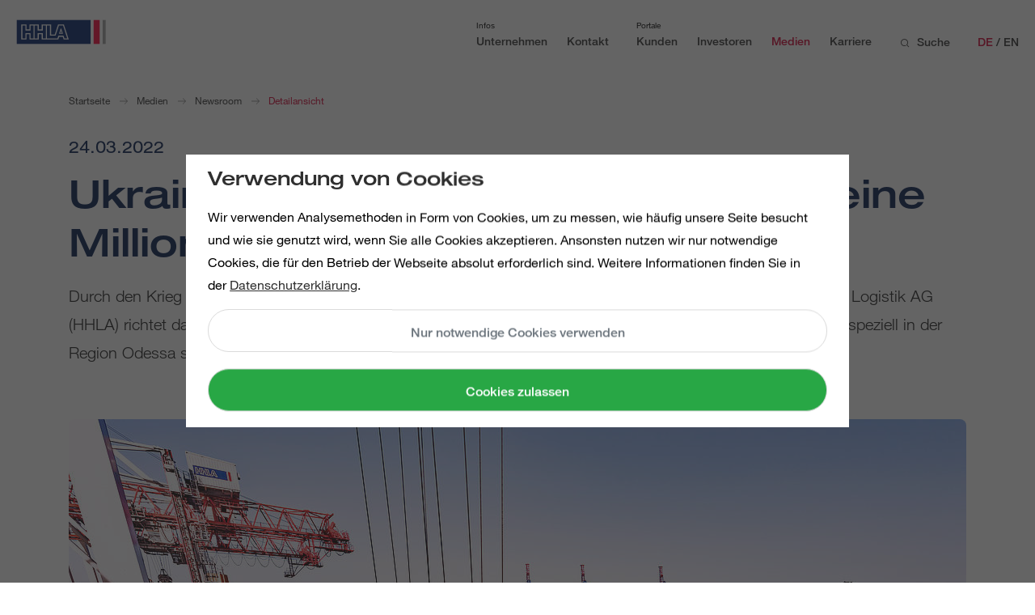

--- FILE ---
content_type: text/html; charset=utf-8
request_url: https://hhla.de/medien/news/detailansicht/ukraine-hilfsfonds-hhla-spendet-eine-million-euro
body_size: 22133
content:
<!DOCTYPE html>
<html lang="de" class="eupopup eupopup-bottomright">
<head>

<meta charset="utf-8">
<!-- 
	Lovingly made by PHORAX.com

	This website is powered by TYPO3 - inspiring people to share!
	TYPO3 is a free open source Content Management Framework initially created by Kasper Skaarhoj and licensed under GNU/GPL.
	TYPO3 is copyright 1998-2026 of Kasper Skaarhoj. Extensions are copyright of their respective owners.
	Information and contribution at https://typo3.org/
-->



<title>Ukraine-Hilfsfonds: HHLA spendet eine Million Euro - HHLA</title>
<meta name="generator" content="TYPO3 CMS">
<meta property="og:title" content="Ukraine-Hilfsfonds: HHLA spendet eine Million Euro - HHLA">
<meta property="og:type" content="article">
<meta property="og:url" content="https://hhla.de/medien/news/detailansicht/ukraine-hilfsfonds-hhla-spendet-eine-million-euro">
<meta property="og:site_name" content="HHLA Hamburger Hafen und Logistik AG">
<meta name="twitter:card" content="summary">


<link rel="stylesheet" href="/typo3temp/assets/compressed/merged-132dfe8cca410ff3d4bced1302388953-3bbeae2a6c40e5520bf4f2353185a0d2.css?1768827980" media="all">
<link href="/_assets/f6ef6adaf5c92bf687a31a3adbcb0f7b/Css/news-basic.css?1731527102" rel="stylesheet" >


<script src="/typo3temp/assets/compressed/merged-11ee60280231f55c61605eb0670de0db-86dedaac3e4ac5fb41348ccc48b684c3.js?1768827980"></script>
<script src="/typo3temp/assets/compressed/merged-528e719b2fe3e057f8591fe6f4ce4305-0326365d8b6335ee7c60aa39a63ceed2.js?1768827980"></script>


<meta charset="utf-8"><meta name="viewport" content="width=device-width, initial-scale=1">      <!-- Matomo Tag Manager -->
          <script>
            var _mtm = window._mtm = window._mtm || [];
            _mtm.push({'mtm.startTime': (new Date().getTime()), 'event': 'mtm.Start'});
            var d=document, g=d.createElement('script'), s=d.getElementsByTagName('script')[0];
            g.async=true; g.src='https://matomo.hhla.de/js/container_5iMlAkex.js'; s.parentNode.insertBefore(g,s);
          </script>
      <!-- End Matomo Tag Manager -->            <style>.responsive-video iframe {border:0}</style>	<script type="text/javascript">
	/*<![CDATA[*/
	var tx_solr_suggestUrl = '?eID=tx_solr_suggest&id=&L=';
	/*]]>*/
	</script><style>.mag-teaser-item a {text-decoration: none;}</style>  <script type="application/ld+json">
    {
      "@context": "https://schema.org",
      "@type": "WebSite",
      "url": "https://hhla.de/",
      "potentialAction": {
        "@type": "SearchAction",
        "target": {
          "@type": "EntryPoint",
          "urlTemplate": "https://hhla.de/suche?tx_solr%5Bq%5D={search_term_string}"
        },
        "query-input": "required name=search_term_string"
      }
    }
    </script>
<link rel="canonical" href="https://hhla.de/medien/news/detailansicht/ukraine-hilfsfonds-hhla-spendet-eine-million-euro"/>

<link rel="alternate" hreflang="de-DE" href="https://hhla.de/medien/news/detailansicht/ukraine-hilfsfonds-hhla-spendet-eine-million-euro"/>
<link rel="alternate" hreflang="en-US" href="https://hhla.de/en/media/news/detail-view/ukraine-aid-fund-hhla-donates-one-million-euros"/>
<link rel="alternate" hreflang="x-default" href="https://hhla.de/medien/news/detailansicht/ukraine-hilfsfonds-hhla-spendet-eine-million-euro"/>
</head>
<body>
<a href="#content-main" class="btn btn-dark btn-sm m-3 shadow-none skip-link">Zum Hauptinhalt springen</a>



<header class="header" id="header">
  
	<nav class="navbar navbar" id="primary-nav">
		<a class="navbar-brand" href="/">
    
            <img class="logo logo--normal" src="/fileadmin/theme/HHLA_Logo.svg" alt="Logo HHLA, zur Startseite">
          
            <img class="logo logo--negative" src="/fileadmin/theme/HHLA_Holding_Monochrome_RGB_white.svg"  alt="Logo HHLA, zur Startseite">
          
        
</a>

		<div class="navbar-meta">
    
        <div class="search-toggler--mobile" 
             role="button" 
             tabindex="0" 
             aria-label="Suche öffnen"
             aria-expanded="false"
             aria-controls="searchbar">
            <i class="hhla-icon icon-magnifier" aria-hidden="true"></i>
        </div>
    
    <button class="navbar-toggler collapsed" type="button" data-toggle="collapse" data-target="#navbarSupportedContent" aria-controls="navbarSupportedContent" aria-expanded="false" aria-label="Toggle navigation">
        <span class="navbar-toggler-icon"></span>
    </button>
</div>
		<div class="navbar-mobile collapse navbar-collapse" id="navbarSupportedContent">
    <div class="nav-white"></div>
    
  <div class="nav-link nav-link--language">
    
      
      
          <a class="language--active text-uppercase">
            de
          </a>
        
    
       / 
      
          
              <a class="text-uppercase" href="/en/media/news/detail-view/ukraine-aid-fund-hhla-donates-one-million-euros#language" onclick="setLanguageCookie('en')">
                en
              </a>
            
        
    
  </div>
  



	

	
		<ul class="navbar-nav first info-nav" style=display:none>
			
                <span class="info-nav__name">
                    Infos
                </span>
			
			



	
		
				<li class=" nav-item nav-link__parent second " style=display:none>
					
                            <span class="nav-link">
                                Unternehmen
                                
                            </span>
							<ul class="navbar-nav nav-list__child second hidden" role="menu" aria-label="Untermenu" aria-hidden="true" style="display:none">
								
								
									
										<li class=" nav-item nav-link__parent third  " aria-haspopup="true" aria-expanded="false" role="none" ">
										
                                                <span class="nav-link third" role="menuitem">
                                                    Über uns
                                                    
                                                </span>
												<ul class="navbar-nav nav-list__child third hidden" role="menu" aria-label="Untermenu" aria-hidden="true" style="display:none">
													
													
														
															<li class=" nav-item  nav-link__parent fourth" aria-haspopup="true" aria-expanded="false" role="none" >
															
                                                                    <span class="nav-link fourth" role="menuitem">
                                                                        Management
                                                                        
                                                                    </span>
																	<ul class="navbar-nav nav-list__child fourth " style="display:none">
																		
																			<li >
																				<a class="nav-link" href="/unternehmen/management" ">
																					Übersicht
																					Management
																				</a>
																			</li>
																		
																		
																			<li role="none">
																				<a class="nav-link" href="/unternehmen/management/vorstand" ">
																					Vorstand
																					
																				</a>
																			</li>
																		
																			<li role="none">
																				<a class="nav-link" href="/unternehmen/management/aufsichtsrat" ">
																					Aufsichtsrat
																					
																				</a>
																			</li>
																		
																	</ul>
																
															</li>
														
													
														
															<li class=" nav-item " aria-haspopup="false" aria-expanded="false" role="none" >
															
																	<a class="nav-link" href="/unternehmen/konzernstruktur" ">
																		Konzernstruktur
																		
																	</a>
																
															</li>
														
													
														
															<li class=" nav-item " aria-haspopup="false" aria-expanded="false" role="none" >
															
																	<a class="nav-link" href="/unternehmen/diversity-bei-der-hhla" ">
																		Diversity bei der HHLA
																		
																	</a>
																
															</li>
														
													
														
															<li class=" nav-item " aria-haspopup="false" aria-expanded="false" role="none" >
															
																	<a class="nav-link" href="/unternehmen/geschichte" ">
																		Geschichte
																		
																	</a>
																
															</li>
														
													
												</ul>
											
										</li>
									
								
									
										<li class=" nav-item nav-link__parent third  " aria-haspopup="true" aria-expanded="false" role="none" ">
										
                                                <span class="nav-link third" role="menuitem">
                                                    The Power of Networks
                                                    
                                                </span>
												<ul class="navbar-nav nav-list__child third hidden" role="menu" aria-label="Untermenu" aria-hidden="true" style="display:none">
													
														<li >
															<a class="nav-link" href="/the-power-of-networks" >
																Übersicht
																The Power of Networks
															</a>
														</li>
													
													
														
															<li class=" nav-item " aria-haspopup="false" aria-expanded="false" role="none" >
															
																	<a class="nav-link" href="/the-power-of-networks/logistiknetz" ">
																		Europäisches Logistiknetzwerk
																		
																	</a>
																
															</li>
														
													
														
															<li class=" nav-item  nav-link__parent fourth" aria-haspopup="true" aria-expanded="false" role="none" >
															
                                                                    <span class="nav-link fourth" role="menuitem">
                                                                        Intermodale Logistik
                                                                        
                                                                    </span>
																	<ul class="navbar-nav nav-list__child fourth " style="display:none">
																		
																			<li >
																				<a class="nav-link" href="/the-power-of-networks/intermodale-logistik" ">
																					Übersicht
																					Intermodale Logistik
																				</a>
																			</li>
																		
																		
																			<li role="none">
																				<a class="nav-link" href="/the-power-of-networks/intermodale-logistik/eisenbahnhafen-hamburg" ">
																					Eisenbahnhafen Hamburg
																					
																				</a>
																			</li>
																		
																	</ul>
																
															</li>
														
													
														
															<li class=" nav-item  nav-link__parent fourth" aria-haspopup="true" aria-expanded="false" role="none" >
															
                                                                    <span class="nav-link fourth" role="menuitem">
                                                                        Automatisierung
                                                                        
                                                                    </span>
																	<ul class="navbar-nav nav-list__child fourth " style="display:none">
																		
																			<li >
																				<a class="nav-link" href="/the-power-of-networks/automatisierung" ">
																					Übersicht
																					Automatisierung
																				</a>
																			</li>
																		
																		
																			<li role="none">
																				<a class="nav-link" href="/the-power-of-networks/automatisierung/cta-hamburg-container-terminal-altenwerder" ">
																					CTA Hamburg: HHLA Container Terminal Altenwerder
																					
																				</a>
																			</li>
																		
																			<li role="none">
																				<a class="nav-link" href="/the-power-of-networks/automatisierung/ctb-hamburg-container-terminal-burchardkai" ">
																					CTB Hamburg: HHLA Container Terminal Burchardkai
																					
																				</a>
																			</li>
																		
																	</ul>
																
															</li>
														
													
														
															<li class=" nav-item " aria-haspopup="false" aria-expanded="false" role="none" >
															
																	<a class="nav-link" href="/the-power-of-networks/innovation" ">
																		Innovation
																		
																	</a>
																
															</li>
														
													
												</ul>
											
										</li>
									
								
									
										<li class=" nav-item nav-link__parent third  " aria-haspopup="true" aria-expanded="false" role="none" ">
										
                                                <span class="nav-link third" role="menuitem">
                                                    Nachhaltigkeit
                                                    
                                                </span>
												<ul class="navbar-nav nav-list__child third hidden" role="menu" aria-label="Untermenu" aria-hidden="true" style="display:none">
													
														<li >
															<a class="nav-link" href="/nachhaltigkeit" >
																Übersicht
																Nachhaltigkeit
															</a>
														</li>
													
													
														
															<li class=" nav-item " aria-haspopup="false" aria-expanded="false" role="none" >
															
																	<a class="nav-link" href="/nachhaltigkeit/wasserstoff" ">
																		Wasserstoff
																		
																	</a>
																
															</li>
														
													
														
															<li class=" nav-item " aria-haspopup="false" aria-expanded="false" role="none" >
															
																	<a class="nav-link" href="https://bericht.hhla.de/geschaeftsbericht-2024/lagebericht/eu-taxonomie/rahmen-und-anwendung.html" target="_blank"">
																		EU-Taxonomie
																		
																	</a>
																
															</li>
														
													
														
															<li class=" nav-item " aria-haspopup="false" aria-expanded="false" role="none" >
															
																	<a class="nav-link" href="https://bericht.hhla.de/geschaeftsbericht-2024/lagebericht/soziales/arbeitswelt/strategisches-personalmanagement.html" target="_blank"">
																		Soziales
																		
																	</a>
																
															</li>
														
													
												</ul>
											
										</li>
									
								
									
										<li class=" nav-item nav-link__parent third  " aria-haspopup="true" aria-expanded="false" role="none" ">
										
                                                <span class="nav-link third" role="menuitem">
                                                    Tochterunternehmen
                                                    
                                                </span>
												<ul class="navbar-nav nav-list__child third hidden" role="menu" aria-label="Untermenu" aria-hidden="true" style="display:none">
													
														<li >
															<a class="nav-link" href="/unternehmen/tochterunternehmen" >
																Übersicht
																Tochterunternehmen
															</a>
														</li>
													
													
														
															<li class=" nav-item " aria-haspopup="false" aria-expanded="false" role="none" >
															
																	<a class="nav-link" href="/unternehmen/tochterunternehmen/seehafenterminals" ">
																		Seehafenterminals
																		
																	</a>
																
															</li>
														
													
														
															<li class=" nav-item " aria-haspopup="false" aria-expanded="false" role="none" >
															
																	<a class="nav-link" href="/unternehmen/tochterunternehmen/intermodaler-transport" ">
																		Intermodaler Transport
																		
																	</a>
																
															</li>
														
													
														
															<li class=" nav-item " aria-haspopup="false" aria-expanded="false" role="none" >
															
																	<a class="nav-link" href="/unternehmen/tochterunternehmen/terminalnahe-spezialisten" ">
																		Terminalnahe Spezialisten
																		
																	</a>
																
															</li>
														
													
														
															<li class=" nav-item " aria-haspopup="false" aria-expanded="false" role="none" >
															
																	<a class="nav-link" href="/unternehmen/tochterunternehmen/startups-innovation" ">
																		Start-Ups und Innovation
																		
																	</a>
																
															</li>
														
													
														
															<li class=" nav-item " aria-haspopup="false" aria-expanded="false" role="none" >
															
																	<a class="nav-link" href="/unternehmen/tochterunternehmen/beratung-entwicklung" ">
																		Beratung und Entwicklung
																		
																	</a>
																
															</li>
														
													
														
															<li class=" nav-item " aria-haspopup="false" aria-expanded="false" role="none" >
															
																	<a class="nav-link" href="/unternehmen/tochterunternehmen/immobilien" ">
																		Immobilien
																		
																	</a>
																
															</li>
														
													
												</ul>
											
										</li>
									
								
									
										<li class=" nav-item nav-link__parent third  " aria-haspopup="true" aria-expanded="false" role="none" ">
										
                                                <span class="nav-link third" role="menuitem">
                                                    Compliance
                                                    
                                                </span>
												<ul class="navbar-nav nav-list__child third hidden" role="menu" aria-label="Untermenu" aria-hidden="true" style="display:none">
													
														<li >
															<a class="nav-link" href="/unternehmen/compliance" >
																Übersicht
																Compliance
															</a>
														</li>
													
													
														
															<li class=" nav-item " aria-haspopup="false" aria-expanded="false" role="none" >
															
																	<a class="nav-link" href="/unternehmen/compliance#c84163" target="_blank"">
																		Verhaltenskodex
																		
																	</a>
																
															</li>
														
													
														
															<li class=" nav-item " aria-haspopup="false" aria-expanded="false" role="none" >
															
																	<a class="nav-link" href="/unternehmen/compliance#c53840" target="_blank"">
																		Hinweisgeberportal
																		
																	</a>
																
															</li>
														
													
														
															<li class=" nav-item " aria-haspopup="false" aria-expanded="false" role="none" >
															
																	<a class="nav-link" href="/unternehmen/compliance#c62627" target="_blank"">
																		Menschenrechte
																		
																	</a>
																
															</li>
														
													
														
															<li class=" nav-item " aria-haspopup="false" aria-expanded="false" role="none" >
															
																	<a class="nav-link" href="/unternehmen/compliance#c84165" target="_blank"">
																		Lieferkette
																		
																	</a>
																
															</li>
														
													
														
															<li class=" nav-item " aria-haspopup="false" aria-expanded="false" role="none" >
															
																	<a class="nav-link" href="/unternehmen/compliance#c99367" target="_blank"">
																		Datenschutz
																		
																	</a>
																
															</li>
														
													
														
															<li class=" nav-item " aria-haspopup="false" aria-expanded="false" role="none" >
															
																	<a class="nav-link" href="/unternehmen/compliance/nicht-mit-uns" ">
																		#NichtMitUns
																		
																	</a>
																
															</li>
														
													
												</ul>
											
										</li>
									
								
								

							</ul>
						
				</li>
			
	

	
		
				<li class=" nav-item " style=display:none>
					
							<a class="nav-link" href="/kontakt" ">
								Kontakt
								
							</a>
						
				</li>
			
	


		</ul>
	
		<ul class="navbar-nav first portal-nav" >
			
                <span class="info-nav__name">
                    Portale
                </span>
			
			



	
		
				<li class=" nav-item nav-link__parent second " style=display:none>
					
                            <span class="nav-link">
                                Kunden
                                
                            </span>
							<ul class="navbar-nav nav-list__child second hidden" role="menu" aria-label="Untermenu" aria-hidden="true" style="display:none">
								
									<li >
										<a class="nav-link" href="/kunden" >
											Übersicht
											Kunden
										</a>
									</li>
								
								
									
										<li class=" nav-item nav-link__parent third  " aria-haspopup="true" aria-expanded="false" role="none" ">
										
                                                <span class="nav-link third" role="menuitem">
                                                    Leistungen
                                                    
                                                </span>
												<ul class="navbar-nav nav-list__child third hidden" role="menu" aria-label="Untermenu" aria-hidden="true" style="display:none">
													
														<li >
															<a class="nav-link" href="/kunden/leistungen" >
																Übersicht
																Leistungen
															</a>
														</li>
													
													
														
															<li class=" nav-item  nav-link__parent fourth" aria-haspopup="true" aria-expanded="false" role="none" >
															
                                                                    <span class="nav-link fourth" role="menuitem">
                                                                        Hafenumschlag
                                                                        
                                                                    </span>
																	<ul class="navbar-nav nav-list__child fourth " style="display:none">
																		
																		
																			<li role="none">
																				<a class="nav-link" href="/kunden/leistungen/hafenumschlag/containerumschlag" ">
																					Containerumschlag
																					
																				</a>
																			</li>
																		
																			<li role="none">
																				<a class="nav-link" href="/kunden/leistungen/hafenumschlag/roro-und-conro-umschlag" ">
																					RoRo- und ConRo-Umschlag
																					
																				</a>
																			</li>
																		
																			<li role="none">
																				<a class="nav-link" href="/kunden/leistungen/hafenumschlag/hhla-pure-klimafreundlicher-umschlag" ">
																					HHLA PURE: Klimafreundlicher Umschlag
																					
																				</a>
																			</li>
																		
																			<li role="none">
																				<a class="nav-link" href="/kunden/leistungen/hafenumschlag/umschlag-von-schwerguetern" ">
																					Umschlag von Schwergütern
																					
																				</a>
																			</li>
																		
																			<li role="none">
																				<a class="nav-link" href="/kunden/leistungen/hafenumschlag/konventioneller-umschlag-stueckgueter" ">
																					Konventioneller Umschlag (Stückgüter)
																					
																				</a>
																			</li>
																		
																			<li role="none">
																				<a class="nav-link" href="/kunden/leistungen/hafenumschlag/umschlag-massengueter-bulk" ">
																					Umschlag Massengüter (Bulk)
																					
																				</a>
																			</li>
																		
																			<li role="none">
																				<a class="nav-link" href="/kunden/leistungen/hafenumschlag/umschlag-mit-dem-schwimmkran" ">
																					Umschlag mit dem Schwimmkran
																					
																				</a>
																			</li>
																		
																	</ul>
																
															</li>
														
													
														
															<li class=" nav-item  nav-link__parent fourth" aria-haspopup="true" aria-expanded="false" role="none" >
															
                                                                    <span class="nav-link fourth" role="menuitem">
                                                                        Hinterland Transport
                                                                        
                                                                    </span>
																	<ul class="navbar-nav nav-list__child fourth " style="display:none">
																		
																		
																			<li role="none">
																				<a class="nav-link" href="/kunden/leistungen/hinterland-transport/hafenumfuhr-hamburg" ">
																					Hafenumfuhr Hamburg
																					
																				</a>
																			</li>
																		
																			<li role="none">
																				<a class="nav-link" href="/kunden/leistungen/hinterland-transport/intermodale-transporte" ">
																					Intermodale Transporte
																					
																				</a>
																			</li>
																		
																			<li role="none">
																				<a class="nav-link" href="/kunden/leistungen/hinterland-transport/lkw-transport-auch-schwergut" ">
																					Lkw-Transport, auch Schwergut
																					
																				</a>
																			</li>
																		
																			<li role="none">
																				<a class="nav-link" href="/kunden/leistungen/hinterland-transport/letzte-erste-meile-logistik" ">
																					Letzte / Erste-Meile-Logistik
																					
																				</a>
																			</li>
																		
																			<li role="none">
																				<a class="nav-link" href="/kunden/leistungen/hinterland-transport/hhla-pure-klimafreundlicher-transport" ">
																					HHLA Pure: Klimafreundlicher Transport
																					
																				</a>
																			</li>
																		
																			<li role="none">
																				<a class="nav-link" href="/kunden/leistungen/hinterland-transport/inland-terminal-operation" ">
																					Inland Terminal Operation
																					
																				</a>
																			</li>
																		
																			<li role="none">
																				<a class="nav-link" href="/kunden/leistungen/hinterland-transport/chinaverkehre-auf-der-schiene" ">
																					Chinaverkehre auf der Schiene
																					
																				</a>
																			</li>
																		
																			<li role="none">
																				<a class="nav-link" href="/kunden/leistungen/hinterland-transport/transport-mit-dem-binnenschiff" ">
																					Transport mit dem Binnenschiff
																					
																				</a>
																			</li>
																		
																			<li role="none">
																				<a class="nav-link" href="/kunden/leistungen/hinterland-transport/reparatur-und-wartung-fuer-den-bahnbereich" ">
																					Reparatur und Wartung für den Bahnbereich
																					
																				</a>
																			</li>
																		
																	</ul>
																
															</li>
														
													
														
															<li class=" nav-item  nav-link__parent fourth" aria-haspopup="true" aria-expanded="false" role="none" >
															
                                                                    <span class="nav-link fourth" role="menuitem">
                                                                        Container Services
                                                                        
                                                                    </span>
																	<ul class="navbar-nav nav-list__child fourth " style="display:none">
																		
																		
																			<li role="none">
																				<a class="nav-link" href="/kunden/leistungen/container-services/zwischenlagerung-auf-dem-terminal" ">
																					Zwischenlagerung auf dem Terminal
																					
																				</a>
																			</li>
																		
																			<li role="none">
																				<a class="nav-link" href="/kunden/leistungen/container-services/packleistungen-container" ">
																					Packleistungen Container
																					
																				</a>
																			</li>
																		
																			<li role="none">
																				<a class="nav-link" href="/kunden/leistungen/container-services/sonderleistungen-container" ">
																					Sonderleistungen Container
																					
																				</a>
																			</li>
																		
																			<li role="none">
																				<a class="nav-link" href="/kunden/leistungen/container-services/kuehlcontainer" ">
																					Kühlcontainer
																					
																				</a>
																			</li>
																		
																			<li role="none">
																				<a class="nav-link" href="/kunden/leistungen/container-services/mr-depot-im-hafen-hamburg" ">
																					M&amp;R / Depot im Hafen Hamburg
																					
																				</a>
																			</li>
																		
																			<li role="none">
																				<a class="nav-link" href="/kunden/leistungen/container-services/mr-reparatur-werkstaetten" ">
																					M&amp;R / Reparatur-Werkstätten
																					
																				</a>
																			</li>
																		
																			<li role="none">
																				<a class="nav-link" href="/kunden/leistungen/container-services/tankcontainer-reinigung" ">
																					Tankcontainer-Reinigung
																					
																				</a>
																			</li>
																		
																			<li role="none">
																				<a class="nav-link" href="/kunden/leistungen/container-services/container-handel" ">
																					Containerhandel
																					
																				</a>
																			</li>
																		
																	</ul>
																
															</li>
														
													
														
															<li class=" nav-item  nav-link__parent fourth" aria-haspopup="true" aria-expanded="false" role="none" >
															
                                                                    <span class="nav-link fourth" role="menuitem">
                                                                        Logistik
                                                                        
                                                                    </span>
																	<ul class="navbar-nav nav-list__child fourth " style="display:none">
																		
																		
																			<li role="none">
																				<a class="nav-link" href="/kunden/leistungen/logistik/betrieb-von-drohnen" ">
																					Betrieb von Drohnen
																					
																				</a>
																			</li>
																		
																			<li role="none">
																				<a class="nav-link" href="/kunden/leistungen/logistik/fruchtlogistik" ">
																					Fruchtlogistik
																					
																				</a>
																			</li>
																		
																			<li role="none">
																				<a class="nav-link" href="/kunden/leistungen/logistik/projektlogistik" ">
																					Projektlogistik
																					
																				</a>
																			</li>
																		
																			<li role="none">
																				<a class="nav-link" href="/kunden/leistungen/logistik/fahrzeuglogistik" ">
																					Fahrzeuglogistik
																					
																				</a>
																			</li>
																		
																			<li role="none">
																				<a class="nav-link" href="/kunden/leistungen/logistik/lagerlogistik" ">
																					Lagerlogistik
																					
																				</a>
																			</li>
																		
																	</ul>
																
															</li>
														
													
														
															<li class=" nav-item  nav-link__parent fourth" aria-haspopup="true" aria-expanded="false" role="none" >
															
                                                                    <span class="nav-link fourth" role="menuitem">
                                                                        Informationen &amp; Daten
                                                                        
                                                                    </span>
																	<ul class="navbar-nav nav-list__child fourth " style="display:none">
																		
																		
																			<li role="none">
																				<a class="nav-link" href="/kunden/leistungen/informationen-daten/drohnen-leitstand" ">
																					Drohnen-Leitstand
																					
																				</a>
																			</li>
																		
																			<li role="none">
																				<a class="nav-link" href="/kunden/leistungen/informationen-daten/slotbuchung-lkw" ">
																					Slotbuchung Lkw
																					
																				</a>
																			</li>
																		
																			<li role="none">
																				<a class="nav-link" href="/kunden/leistungen/informationen-daten/slotanmeldung-bahn" ">
																					Slotanmeldung Bahn
																					
																				</a>
																			</li>
																		
																			<li role="none">
																				<a class="nav-link" href="/kunden/leistungen/informationen-daten/schiffskoordination" ">
																					Schiffskoordination
																					
																				</a>
																			</li>
																		
																	</ul>
																
															</li>
														
													
														
															<li class=" nav-item  nav-link__parent fourth" aria-haspopup="true" aria-expanded="false" role="none" >
															
                                                                    <span class="nav-link fourth" role="menuitem">
                                                                        Immobilien
                                                                        
                                                                    </span>
																	<ul class="navbar-nav nav-list__child fourth " style="display:none">
																		
																		
																			<li role="none">
																				<a class="nav-link" href="/kunden/leistungen/immobilien/vermietung-speicherstadt" ">
																					Speicherstadt Vermietung
																					
																				</a>
																			</li>
																		
																			<li role="none">
																				<a class="nav-link" href="/kunden/leistungen/immobilien/vermietung-fischmarkt" ">
																					Fischmarkt Vermietung
																					
																				</a>
																			</li>
																		
																			<li role="none">
																				<a class="nav-link" href="/kunden/leistungen/immobilien/vermietung-hafenimmobilien" ">
																					Hafenimmobilien Vermietung
																					
																				</a>
																			</li>
																		
																			<li role="none">
																				<a class="nav-link" href="/kunden/leistungen/immobilien/projektierung" ">
																					Projektentwicklung und -realisierung
																					
																				</a>
																			</li>
																		
																			<li role="none">
																				<a class="nav-link" href="/kunden/leistungen/immobilien/kaufmaennisches-facility-management" ">
																					Kaufmännisches Management
																					
																				</a>
																			</li>
																		
																			<li role="none">
																				<a class="nav-link" href="/kunden/leistungen/immobilien/technisches-facility-management" ">
																					Technisches Management
																					
																				</a>
																			</li>
																		
																	</ul>
																
															</li>
														
													
														
															<li class=" nav-item " aria-haspopup="false" aria-expanded="false" role="none" >
															
																	<a class="nav-link" href="/kunden/leistungen/hhla-pure" ">
																		HHLA Pure
																		
																	</a>
																
															</li>
														
													
												</ul>
											
										</li>
									
								
									
										<li class=" nav-item nav-link__parent third  " aria-haspopup="true" aria-expanded="false" role="none" ">
										
                                                <span class="nav-link third" role="menuitem">
                                                    Auskünfte
                                                    
                                                </span>
												<ul class="navbar-nav nav-list__child third hidden" role="menu" aria-label="Untermenu" aria-hidden="true" style="display:none">
													
														<li >
															<a class="nav-link" href="/kunden/auskuenfte" >
																Übersicht
																Auskünfte
															</a>
														</li>
													
													
														
															<li class=" nav-item  nav-link__parent fourth" aria-haspopup="true" aria-expanded="false" role="none" >
															
                                                                    <span class="nav-link fourth" role="menuitem">
                                                                        COAST
                                                                        
                                                                    </span>
																	<ul class="navbar-nav nav-list__child fourth " style="display:none">
																		
																			<li >
																				<a class="nav-link" href="/kunden/auskuenfte/coast" ">
																					Übersicht
																					COAST
																				</a>
																			</li>
																		
																		
																			<li role="none">
																				<a class="nav-link" href="/kunden/auskuenfte/coast/kontakt" ">
																					Kontakt
																					
																				</a>
																			</li>
																		
																	</ul>
																
															</li>
														
													
														
															<li class=" nav-item " aria-haspopup="false" aria-expanded="false" role="none" >
															
																	<a class="nav-link" href="/kunden/auskuenfte/schiffsauskuenfte" ">
																		Schiffsauskünfte
																		
																	</a>
																
															</li>
														
													
														
															<li class=" nav-item " aria-haspopup="false" aria-expanded="false" role="none" >
															
																	<a class="nav-link" href="/kunden/auskuenfte/download-center" ">
																		Download Center
																		
																	</a>
																
															</li>
														
													
														
															<li class=" nav-item " aria-haspopup="false" aria-expanded="false" role="none" >
															
																	<a class="nav-link" href="/kunden/auskuenfte/veranstaltungen" ">
																		Veranstaltungen
																		
																	</a>
																
															</li>
														
													
												</ul>
											
										</li>
									
								
									
										<li class=" nav-item nav-link__parent third  " aria-haspopup="true" aria-expanded="false" role="none" ">
										
                                                <span class="nav-link third" role="menuitem">
                                                    Trucker Info
                                                    
                                                </span>
												<ul class="navbar-nav nav-list__child third hidden" role="menu" aria-label="Untermenu" aria-hidden="true" style="display:none">
													
														<li >
															<a class="nav-link" href="/kunden/trucker-info" >
																Übersicht
																Trucker Info
															</a>
														</li>
													
													
														
															<li class=" nav-item " aria-haspopup="false" aria-expanded="false" role="none" >
															
																	<a class="nav-link" href="/kunden/trucker-info/verkehrsplaene" ">
																		Verkehrspläne
																		
																	</a>
																
															</li>
														
													
														
															<li class=" nav-item " aria-haspopup="false" aria-expanded="false" role="none" >
															
																	<a class="nav-link" href="/kunden/trucker-info/feiertagsregeln" ">
																		Feiertagsregeln
																		
																	</a>
																
															</li>
														
													
														
															<li class=" nav-item " aria-haspopup="false" aria-expanded="false" role="none" >
															
																	<a class="nav-link" href="/kunden/trucker-info/slotbuchung" ">
																		Slotbuchung
																		
																	</a>
																
															</li>
														
													
														
															<li class=" nav-item " aria-haspopup="false" aria-expanded="false" role="none" >
															
																	<a class="nav-link" href="/kunden/trucker-info/passify" ">
																		passify: Digitale Lkw-Abfertigung
																		
																	</a>
																
															</li>
														
													
														
															<li class=" nav-item " aria-haspopup="false" aria-expanded="false" role="none" >
															
																	<a class="nav-link" href="/kunden/trucker-info/wasserstofftankstelle-tollerort" ">
																		Wasserstoff-Tankstelle am Container Terminal Tollerort
																		
																	</a>
																
															</li>
														
													
												</ul>
											
										</li>
									
								
									
										<li class=" nav-item nav-link__parent third  " aria-haspopup="true" aria-expanded="false" role="none" ">
										
                                                <span class="nav-link third" role="menuitem">
                                                    Einkauf
                                                    
                                                </span>
												<ul class="navbar-nav nav-list__child third hidden" role="menu" aria-label="Untermenu" aria-hidden="true" style="display:none">
													
														<li >
															<a class="nav-link" href="/kunden/einkauf" >
																Übersicht
																Einkauf
															</a>
														</li>
													
													
														
															<li class=" nav-item " aria-haspopup="false" aria-expanded="false" role="none" >
															
																	<a class="nav-link" href="/kunden/einkauf/lieferantenportal" ">
																		Lieferantenportal
																		
																	</a>
																
															</li>
														
													
														
															<li class=" nav-item " aria-haspopup="false" aria-expanded="false" role="none" >
															
																	<a class="nav-link" href="/kunden/einkauf/beschaffung" ">
																		Beschaffung
																		
																	</a>
																
															</li>
														
													
														
															<li class=" nav-item " aria-haspopup="false" aria-expanded="false" role="none" >
															
																	<a class="nav-link" href="/kunden/einkauf/download-fuer-zulieferer" ">
																		Download für Zulieferer
																		
																	</a>
																
															</li>
														
													
												</ul>
											
										</li>
									
								
								
  
    <li class="nav-item nav-item--teaser mb-4 mb-lg-0 mr-3 mr-lg-0">
      <div class="grid__cell more-topics mt-2">
        <div class="teaser teaser--navigation ">
          <a href="/the-power-of-networks" class="teaser__link">
            <div class="teaser__image">
              
                
                    <picture>
                      <source media="(min-width: 1100px)"
                              srcset="/fileadmin/_processed_/9/0/csm_EuropeStill2_171b82fa13.png 1x, /fileadmin/_processed_/9/0/csm_EuropeStill2_98997f9705.png 2x">
                      <source media="(min-width: 768px)"
                              srcset="/fileadmin/_processed_/9/0/csm_EuropeStill2_b079aad2a0.png 1x, /fileadmin/_processed_/9/0/csm_EuropeStill2_ef95627ed4.png 2x">
                      <source srcset="/fileadmin/_processed_/9/0/csm_EuropeStill2_171b82fa13.png 1x, /fileadmin/_processed_/9/0/csm_EuropeStill2_98997f9705.png 2x">
                      <img src="/fileadmin/_processed_/9/0/csm_EuropeStill2_171b82fa13.png" class="layout-fill teaser__background-image img-fluid" alt="The Power of Networks">
                    </picture>
                  
              
            </div>
            <div class="teaser__content mt-3">
              
                <p class="teaser__category">Für die Logistik von morgen</p>
              
              <p class="teaser__headline mb-0 h2">The Power of Networks</p>
            </div>
          </a>
        </div>
      </div>
    </li>
  


							</ul>
						
				</li>
			
	

	
		
				<li class=" nav-item nav-link__parent second " style=display:none>
					
                            <span class="nav-link">
                                Investoren
                                
                            </span>
							<ul class="navbar-nav nav-list__child second hidden" role="menu" aria-label="Untermenu" aria-hidden="true" style="display:none">
								
									<li >
										<a class="nav-link" href="/investoren" >
											Übersicht
											Investoren
										</a>
									</li>
								
								
									
										<li class=" nav-item nav-link__parent third  " aria-haspopup="true" aria-expanded="false" role="none" ">
										
                                                <span class="nav-link third" role="menuitem">
                                                    Equity Story
                                                    
                                                </span>
												<ul class="navbar-nav nav-list__child third hidden" role="menu" aria-label="Untermenu" aria-hidden="true" style="display:none">
													
														<li >
															<a class="nav-link" href="/investoren/equity-story" >
																Übersicht
																Equity Story
															</a>
														</li>
													
													
														
															<li class=" nav-item " aria-haspopup="false" aria-expanded="false" role="none" >
															
																	<a class="nav-link" href="/investoren/equity-story/investment-highlights" ">
																		Investment Highlights
																		
																	</a>
																
															</li>
														
													
														
															<li class=" nav-item " aria-haspopup="false" aria-expanded="false" role="none" >
															
																	<a class="nav-link" href="/investoren/equity-story/nachhaltig-investieren" ">
																		Nachhaltig investieren
																		
																	</a>
																
															</li>
														
													
														
															<li class=" nav-item " aria-haspopup="false" aria-expanded="false" role="none" >
															
																	<a class="nav-link" href="/investoren/equity-story/strategie" ">
																		Strategie
																		
																	</a>
																
															</li>
														
													
														
															<li class=" nav-item " aria-haspopup="false" aria-expanded="false" role="none" >
															
																	<a class="nav-link" href="/investoren/equity-story/prognose" ">
																		Prognose
																		
																	</a>
																
															</li>
														
													
														
															<li class=" nav-item " aria-haspopup="false" aria-expanded="false" role="none" >
															
																	<a class="nav-link" href="/investoren/equity-story/kennzahlen" ">
																		Kennzahlen
																		
																	</a>
																
															</li>
														
													
												</ul>
											
										</li>
									
								
									
										<li class=" nav-item nav-link__parent third  " aria-haspopup="true" aria-expanded="false" role="none" ">
										
                                                <span class="nav-link third" role="menuitem">
                                                    Aktie
                                                    
                                                </span>
												<ul class="navbar-nav nav-list__child third hidden" role="menu" aria-label="Untermenu" aria-hidden="true" style="display:none">
													
														<li >
															<a class="nav-link" href="/investoren/aktie" >
																Übersicht
																Aktie
															</a>
														</li>
													
													
														
															<li class=" nav-item " aria-haspopup="false" aria-expanded="false" role="none" >
															
																	<a class="nav-link" href="/investoren/aktie/aktienkurs" ">
																		Aktienkurs
																		
																	</a>
																
															</li>
														
													
														
															<li class=" nav-item " aria-haspopup="false" aria-expanded="false" role="none" >
															
																	<a class="nav-link" href="/investoren/aktie/depot-kalkulator" ">
																		Depot-Kalkulator
																		
																	</a>
																
															</li>
														
													
														
															<li class=" nav-item " aria-haspopup="false" aria-expanded="false" role="none" >
															
																	<a class="nav-link" href="/investoren/aktie/aktionaersstruktur" ">
																		Aktionärsstruktur
																		
																	</a>
																
															</li>
														
													
														
															<li class=" nav-item " aria-haspopup="false" aria-expanded="false" role="none" >
															
																	<a class="nav-link" href="/investoren/aktie/dividende" ">
																		Dividende
																		
																	</a>
																
															</li>
														
													
														
															<li class=" nav-item " aria-haspopup="false" aria-expanded="false" role="none" >
															
																	<a class="nav-link" href="/investoren/aktie/basisdaten" ">
																		Basisdaten
																		
																	</a>
																
															</li>
														
													
												</ul>
											
										</li>
									
								
									
										<li class=" nav-item nav-link__parent third  " aria-haspopup="true" aria-expanded="false" role="none" ">
										
                                                <span class="nav-link third" role="menuitem">
                                                    Publikationen
                                                    
                                                </span>
												<ul class="navbar-nav nav-list__child third hidden" role="menu" aria-label="Untermenu" aria-hidden="true" style="display:none">
													
														<li >
															<a class="nav-link" href="/investoren/publikationen" >
																Übersicht
																Publikationen
															</a>
														</li>
													
													
														
															<li class=" nav-item " aria-haspopup="false" aria-expanded="false" role="none" >
															
																	<a class="nav-link" href="/investoren/publikationen/berichte" ">
																		Berichte
																		
																	</a>
																
															</li>
														
													
														
															<li class=" nav-item " aria-haspopup="false" aria-expanded="false" role="none" >
															
																	<a class="nav-link" href="/investoren/publikationen/praesentationen" ">
																		Präsentationen
																		
																	</a>
																
															</li>
														
													
												</ul>
											
										</li>
									
								
									
										<li class=" nav-item nav-link__parent third  " aria-haspopup="true" aria-expanded="false" role="none" ">
										
                                                <span class="nav-link third" role="menuitem">
                                                    Mitteilungen
                                                    
                                                </span>
												<ul class="navbar-nav nav-list__child third hidden" role="menu" aria-label="Untermenu" aria-hidden="true" style="display:none">
													
														<li >
															<a class="nav-link" href="/investoren/mitteilungen" >
																Übersicht
																Mitteilungen
															</a>
														</li>
													
													
														
															<li class=" nav-item " aria-haspopup="false" aria-expanded="false" role="none" >
															
																	<a class="nav-link" href="/investoren/mitteilungen/finanzmitteilungen" ">
																		Finanzmitteilungen
																		
																	</a>
																
															</li>
														
													
														
															<li class=" nav-item " aria-haspopup="false" aria-expanded="false" role="none" >
															
																	<a class="nav-link" href="/investoren/mitteilungen/ad-hoc-mitteilungen" ">
																		Ad-hoc-Mitteilungen
																		
																	</a>
																
															</li>
														
													
														
															<li class=" nav-item " aria-haspopup="false" aria-expanded="false" role="none" >
															
																	<a class="nav-link" href="/investoren/mitteilungen/stimmrechtsmitteilungen" ">
																		Stimmrechtsmitteilungen
																		
																	</a>
																
															</li>
														
													
														
															<li class=" nav-item " aria-haspopup="false" aria-expanded="false" role="none" >
															
																	<a class="nav-link" href="/investoren/mitteilungen/geschaefte-mit-nahestehenden-personen" ">
																		Geschäfte mit nahestehenden Personen
																		
																	</a>
																
															</li>
														
													
												</ul>
											
										</li>
									
								
									
										<li class=" nav-item nav-link__parent third  " aria-haspopup="true" aria-expanded="false" role="none" ">
										
                                                <span class="nav-link third" role="menuitem">
                                                    Veranstaltungen
                                                    
                                                </span>
												<ul class="navbar-nav nav-list__child third hidden" role="menu" aria-label="Untermenu" aria-hidden="true" style="display:none">
													
														<li >
															<a class="nav-link" href="/investoren/veranstaltungen" >
																Übersicht
																Veranstaltungen
															</a>
														</li>
													
													
														
															<li class=" nav-item  nav-link__parent fourth" aria-haspopup="true" aria-expanded="false" role="none" >
															
                                                                    <span class="nav-link fourth" role="menuitem">
                                                                        Hauptversammlung
                                                                        
                                                                    </span>
																	<ul class="navbar-nav nav-list__child fourth " style="display:none">
																		
																		
																			<li role="none">
																				<a class="nav-link" href="/investoren/veranstaltungen/hauptversammlung/hauptversammlung-2025" ">
																					2025
																					
																				</a>
																			</li>
																		
																			<li role="none">
																				<a class="nav-link" href="/investoren/veranstaltungen/hauptversammlung/hauptversammlung-2024" ">
																					2024
																					
																				</a>
																			</li>
																		
																			<li role="none">
																				<a class="nav-link" href="/investoren/veranstaltungen/hauptversammlung/hauptversammlung-2023" ">
																					2023
																					
																				</a>
																			</li>
																		
																			<li role="none">
																				<a class="nav-link" href="/investoren/veranstaltungen/hauptversammlung/hauptversammlung-2022" ">
																					2022
																					
																				</a>
																			</li>
																		
																			<li role="none">
																				<a class="nav-link" href="/investoren/veranstaltungen/hauptversammlung/hauptversammlung-2021" ">
																					2021
																					
																				</a>
																			</li>
																		
																			<li role="none">
																				<a class="nav-link" href="/investoren/veranstaltungen/hauptversammlung/hauptversammlung-2020" ">
																					2020
																					
																				</a>
																			</li>
																		
																			<li role="none">
																				<a class="nav-link" href="/investoren/veranstaltungen/hauptversammlung/hauptversammlung-2019" ">
																					2019
																					
																				</a>
																			</li>
																		
																			<li role="none">
																				<a class="nav-link" href="/investoren/veranstaltungen/hauptversammlung/hauptversammlung-2018" ">
																					2018
																					
																				</a>
																			</li>
																		
																			<li role="none">
																				<a class="nav-link" href="/investoren/veranstaltungen/hauptversammlung/hauptversammlung-2017" ">
																					2017
																					
																				</a>
																			</li>
																		
																			<li role="none">
																				<a class="nav-link" href="/investoren/veranstaltungen/hauptversammlung/hauptversammlung-2016" ">
																					2016
																					
																				</a>
																			</li>
																		
																			<li role="none">
																				<a class="nav-link" href="/investoren/veranstaltungen/hauptversammlung/hauptversammlung-2015" ">
																					2015
																					
																				</a>
																			</li>
																		
																			<li role="none">
																				<a class="nav-link" href="/investoren/veranstaltungen/hauptversammlung/datenschutzhinweise-2025" ">
																					Datenschutzhinweise
																					
																				</a>
																			</li>
																		
																			<li role="none">
																				<a class="nav-link" href="https://hhla.onlinehvs.de/1641/de" target="_blank"">
																					Aktionärsportal
																					
																				</a>
																			</li>
																		
																	</ul>
																
															</li>
														
													
														
															<li class=" nav-item  nav-link__parent fourth" aria-haspopup="true" aria-expanded="false" role="none" >
															
                                                                    <span class="nav-link fourth" role="menuitem">
                                                                        Capital Markets Day
                                                                        
                                                                    </span>
																	<ul class="navbar-nav nav-list__child fourth " style="display:none">
																		
																		
																			<li role="none">
																				<a class="nav-link" href="/investoren/veranstaltungen/capital-markets-day/capital-markets-day-2021" ">
																					2021
																					
																				</a>
																			</li>
																		
																			<li role="none">
																				<a class="nav-link" href="/investoren/veranstaltungen/capital-markets-day/capital-markets-day-2019" ">
																					2019
																					
																				</a>
																			</li>
																		
																			<li role="none">
																				<a class="nav-link" href="/investoren/veranstaltungen/capital-markets-day/capital-markets-day-2017" ">
																					2017
																					
																				</a>
																			</li>
																		
																	</ul>
																
															</li>
														
													
												</ul>
											
										</li>
									
								
									
										<li class=" nav-item nav-link__parent third  " aria-haspopup="true" aria-expanded="false" role="none" ">
										
                                                <span class="nav-link third" role="menuitem">
                                                    Corporate Governance
                                                    
                                                </span>
												<ul class="navbar-nav nav-list__child third hidden" role="menu" aria-label="Untermenu" aria-hidden="true" style="display:none">
													
														<li >
															<a class="nav-link" href="/investoren/corporate-governance" >
																Übersicht
																Corporate Governance
															</a>
														</li>
													
													
														
															<li class=" nav-item " aria-haspopup="false" aria-expanded="false" role="none" >
															
																	<a class="nav-link" href="/investoren/corporate-governance/erklaerung-zur-unternehmensfuehrung" ">
																		Erklärung zur Unternehmensführung
																		
																	</a>
																
															</li>
														
													
														
															<li class=" nav-item  nav-link__parent fourth" aria-haspopup="true" aria-expanded="false" role="none" >
															
                                                                    <span class="nav-link fourth" role="menuitem">
                                                                        Entsprechungserklärungen
                                                                        
                                                                    </span>
																	<ul class="navbar-nav nav-list__child fourth " style="display:none">
																		
																		
																			<li role="none">
																				<a class="nav-link" href="/investoren/corporate-governance/entsprechungserklaerungen/entsprechungserklaerung-2025" ">
																					2025
																					
																				</a>
																			</li>
																		
																			<li role="none">
																				<a class="nav-link" href="/investoren/corporate-governance/entsprechungserklaerungen/entsprechungserklaerung-2024" ">
																					2024
																					
																				</a>
																			</li>
																		
																			<li role="none">
																				<a class="nav-link" href="/investoren/corporate-governance/entsprechungserklaerungen/entsprechungserklaerung-2023" ">
																					2023
																					
																				</a>
																			</li>
																		
																			<li role="none">
																				<a class="nav-link" href="/investoren/corporate-governance/entsprechungserklaerungen/entsprechungserklaerung-2022" ">
																					2022
																					
																				</a>
																			</li>
																		
																			<li role="none">
																				<a class="nav-link" href="/investoren/corporate-governance/entsprechungserklaerungen/entsprechungserklaerung-2021" ">
																					2021
																					
																				</a>
																			</li>
																		
																			<li role="none">
																				<a class="nav-link" href="/investoren/corporate-governance/entsprechungserklaerungen/entsprechungserklaerung-2020" ">
																					2020
																					
																				</a>
																			</li>
																		
																			<li role="none">
																				<a class="nav-link" href="/investoren/corporate-governance/entsprechungserklaerungen/entsprechungserklaerung-2019" ">
																					2019
																					
																				</a>
																			</li>
																		
																			<li role="none">
																				<a class="nav-link" href="/investoren/corporate-governance/entsprechungserklaerungen/entsprechungserklaerung-2018" ">
																					2018
																					
																				</a>
																			</li>
																		
																			<li role="none">
																				<a class="nav-link" href="/investoren/corporate-governance/entsprechungserklaerungen/entsprechungserklaerung-2017" ">
																					2017
																					
																				</a>
																			</li>
																		
																			<li role="none">
																				<a class="nav-link" href="/investoren/corporate-governance/entsprechungserklaerungen/entsprechungserklaerung-2016" ">
																					2016
																					
																				</a>
																			</li>
																		
																			<li role="none">
																				<a class="nav-link" href="/investoren/corporate-governance/entsprechungserklaerungen/entsprechungserklaerung-2015" ">
																					2015
																					
																				</a>
																			</li>
																		
																			<li role="none">
																				<a class="nav-link" href="/investoren/corporate-governance/entsprechungserklaerungen/entsprechungserklaerung-2014" ">
																					2014
																					
																				</a>
																			</li>
																		
																	</ul>
																
															</li>
														
													
														
															<li class=" nav-item " aria-haspopup="false" aria-expanded="false" role="none" >
															
																	<a class="nav-link" href="/unternehmen/compliance" ">
																		Compliance
																		
																	</a>
																
															</li>
														
													
														
															<li class=" nav-item  nav-link__parent fourth" aria-haspopup="true" aria-expanded="false" role="none" >
															
                                                                    <span class="nav-link fourth" role="menuitem">
                                                                        Satzung
                                                                        
                                                                    </span>
																	<ul class="navbar-nav nav-list__child fourth " style="display:none">
																		
																			<li >
																				<a class="nav-link" href="/investoren/corporate-governance/satzung" ">
																					Übersicht
																					Satzung
																				</a>
																			</li>
																		
																		
																			<li role="none">
																				<a class="nav-link" href="/investoren/corporate-governance/satzung/abschnitt-i" ">
																					Abschnitt I
																					
																				</a>
																			</li>
																		
																			<li role="none">
																				<a class="nav-link" href="/investoren/corporate-governance/satzung/abschnitt-ii" ">
																					Abschnitt II
																					
																				</a>
																			</li>
																		
																			<li role="none">
																				<a class="nav-link" href="/investoren/corporate-governance/satzung/abschnitt-iii" ">
																					Abschnitt III
																					
																				</a>
																			</li>
																		
																			<li role="none">
																				<a class="nav-link" href="/investoren/corporate-governance/satzung/abschnitt-iv" ">
																					Abschnitt IV
																					
																				</a>
																			</li>
																		
																			<li role="none">
																				<a class="nav-link" href="/investoren/corporate-governance/satzung/abschnitt-v" ">
																					Abschnitt V
																					
																				</a>
																			</li>
																		
																			<li role="none">
																				<a class="nav-link" href="/investoren/corporate-governance/satzung/abschnitt-vi" ">
																					Abschnitt VI
																					
																				</a>
																			</li>
																		
																			<li role="none">
																				<a class="nav-link" href="/investoren/corporate-governance/satzung/abschnitt-vii" ">
																					Abschnitt VII
																					
																				</a>
																			</li>
																		
																	</ul>
																
															</li>
														
													
														
															<li class=" nav-item " aria-haspopup="false" aria-expanded="false" role="none" >
															
																	<a class="nav-link" href="/investoren/corporate-governance/directors-dealings" ">
																		Directors&#039; Dealings
																		
																	</a>
																
															</li>
														
													
														
															<li class=" nav-item " aria-haspopup="false" aria-expanded="false" role="none" >
															
																	<a class="nav-link" href="/investoren/corporate-governance/abschlusspruefer" ">
																		Abschlussprüfer
																		
																	</a>
																
															</li>
														
													
														
															<li class=" nav-item " aria-haspopup="false" aria-expanded="false" role="none" >
															
																	<a class="nav-link" href="/investoren/corporate-governance/verguetung" ">
																		Vergütung
																		
																	</a>
																
															</li>
														
													
												</ul>
											
										</li>
									
								
									
										<li class=" nav-item nav-link__parent third  " aria-haspopup="true" aria-expanded="false" role="none" ">
										
                                                <span class="nav-link third" role="menuitem">
                                                    Service
                                                    
                                                </span>
												<ul class="navbar-nav nav-list__child third hidden" role="menu" aria-label="Untermenu" aria-hidden="true" style="display:none">
													
														<li >
															<a class="nav-link" href="/investoren/service" >
																Übersicht
																Service
															</a>
														</li>
													
													
														
															<li class=" nav-item " aria-haspopup="false" aria-expanded="false" role="none" >
															
																	<a class="nav-link" href="/investoren/service/finanzkalender" ">
																		Finanzkalender
																		
																	</a>
																
															</li>
														
													
														
															<li class=" nav-item " aria-haspopup="false" aria-expanded="false" role="none" >
															
																	<a class="nav-link" href="/investoren/service/e-mail-service" ">
																		E-Mail-Service
																		
																	</a>
																
															</li>
														
													
														
															<li class=" nav-item " aria-haspopup="false" aria-expanded="false" role="none" >
															
																	<a class="nav-link" href="https://hhla.onlinehvs.de/1641/de" target="_blank"">
																		Aktionärsportal
																		
																	</a>
																
															</li>
														
													
														
															<li class=" nav-item  nav-link__parent fourth" aria-haspopup="true" aria-expanded="false" role="none" >
															
                                                                    <span class="nav-link fourth" role="menuitem">
                                                                        Glossar
                                                                        
                                                                    </span>
																	<ul class="navbar-nav nav-list__child fourth " style="display:none">
																		
																		
																			<li role="none">
																				<a class="nav-link" href="/investoren/service/glossar/fachbegriffe" ">
																					Fachbegriffe
																					
																				</a>
																			</li>
																		
																			<li role="none">
																				<a class="nav-link" href="/investoren/service/glossar/finanzbegriffe" ">
																					Finanzbegriffe
																					
																				</a>
																			</li>
																		
																	</ul>
																
															</li>
														
													
														
															<li class=" nav-item " aria-haspopup="false" aria-expanded="false" role="none" >
															
																	<a class="nav-link" href="/investoren/service/ansprechpartner" ">
																		Ansprechpartner
																		
																	</a>
																
															</li>
														
													
												</ul>
											
										</li>
									
								
								
  
    <li class="nav-item nav-item--teaser mb-4 mb-lg-0 mr-3 mr-lg-0">
      <div class="grid__cell more-topics mt-2">
        <div class="teaser teaser--navigation ">
          <a href="/the-power-of-networks" class="teaser__link">
            <div class="teaser__image">
              
                
                    <picture>
                      <source media="(min-width: 1100px)"
                              srcset="/fileadmin/_processed_/9/0/csm_EuropeStill2_171b82fa13.png 1x, /fileadmin/_processed_/9/0/csm_EuropeStill2_98997f9705.png 2x">
                      <source media="(min-width: 768px)"
                              srcset="/fileadmin/_processed_/9/0/csm_EuropeStill2_b079aad2a0.png 1x, /fileadmin/_processed_/9/0/csm_EuropeStill2_ef95627ed4.png 2x">
                      <source srcset="/fileadmin/_processed_/9/0/csm_EuropeStill2_171b82fa13.png 1x, /fileadmin/_processed_/9/0/csm_EuropeStill2_98997f9705.png 2x">
                      <img src="/fileadmin/_processed_/9/0/csm_EuropeStill2_171b82fa13.png" class="layout-fill teaser__background-image img-fluid" alt="The Power of Networks">
                    </picture>
                  
              
            </div>
            <div class="teaser__content mt-3">
              
                <p class="teaser__category">Für die Logistik von morgen</p>
              
              <p class="teaser__headline mb-0 h2">The Power of Networks</p>
            </div>
          </a>
        </div>
      </div>
    </li>
  


							</ul>
						
				</li>
			
	

	
		
				<li class=" nav-item nav-link__parent second toggled" >
					
                            <span class="nav-link">
                                Medien
                                
                            </span>
							<ul class="navbar-nav nav-list__child second toggled" role="menu" aria-label="Untermenu" aria-hidden="false" style="">
								
									<li class=hidden style=display:none>
										<a class="nav-link" href="/medien" >
											Übersicht
											Medien
										</a>
									</li>
								
								
									
										<li class=" nav-item  hidden" aria-haspopup="false" aria-expanded="false" role="none" style=display:none">
										
												<a class="nav-link" href="/medien/die-hhla-im-ueberblick" ">
													Die HHLA im Überblick
													
												</a>
											
										</li>
									
								
									
										<li class=" nav-item nav-link__parent third toggled " aria-haspopup="true" aria-expanded="false" role="none" ">
										
                                                <span class="nav-link third" role="menuitem">
                                                    Newsroom
                                                    
                                                </span>
												<ul class="navbar-nav nav-list__child third toggled" role="menu" aria-label="Untermenu" aria-hidden="false" style="">
													
													
														
															<li class=" nav-item " aria-haspopup="false" aria-expanded="false" role="none" >
															
																	<a class="nav-link" href="/medien/news/aktuelles" ">
																		Aktuelles
																		
																	</a>
																
															</li>
														
													
														
															<li class=" nav-item " aria-haspopup="false" aria-expanded="false" role="none" >
															
																	<a class="nav-link" href="/medien/news/archiv" ">
																		Archiv
																		
																	</a>
																
															</li>
														
													
														
															<li class=" nav-item " aria-haspopup="false" aria-expanded="false" role="none" >
															
																	<a class="nav-link" href="/medien/news/ansprechpartner" ">
																		Ansprechpersonen für Medien
																		
																	</a>
																
															</li>
														
													
												</ul>
											
										</li>
									
								
									
										<li class=" nav-item nav-link__parent third  hidden" aria-haspopup="true" aria-expanded="false" role="none" style=display:none">
										
                                                <span class="nav-link third" role="menuitem">
                                                    Material für die Medien
                                                    
                                                </span>
												<ul class="navbar-nav nav-list__child third hidden" role="menu" aria-label="Untermenu" aria-hidden="true" style="display:none">
													
														<li >
															<a class="nav-link" href="/medien/material-fuer-die-medien" >
																Übersicht
																Material für die Medien
															</a>
														</li>
													
													
														
															<li class=" nav-item " aria-haspopup="false" aria-expanded="false" role="none" >
															
																	<a class="nav-link" href="/medien/material-fuer-die-medien/aktuelle-pressebilder" ">
																		Aktuelle Pressebilder
																		
																	</a>
																
															</li>
														
													
												</ul>
											
										</li>
									
								
								
  
    <li class="nav-item nav-item--teaser mb-4 mb-lg-0 mr-3 mr-lg-0">
      <div class="grid__cell more-topics mt-2">
        <div class="teaser teaser--navigation ">
          <a href="/the-power-of-networks" class="teaser__link">
            <div class="teaser__image">
              
                
                    <picture>
                      <source media="(min-width: 1100px)"
                              srcset="/fileadmin/_processed_/9/0/csm_EuropeStill2_171b82fa13.png 1x, /fileadmin/_processed_/9/0/csm_EuropeStill2_98997f9705.png 2x">
                      <source media="(min-width: 768px)"
                              srcset="/fileadmin/_processed_/9/0/csm_EuropeStill2_b079aad2a0.png 1x, /fileadmin/_processed_/9/0/csm_EuropeStill2_ef95627ed4.png 2x">
                      <source srcset="/fileadmin/_processed_/9/0/csm_EuropeStill2_171b82fa13.png 1x, /fileadmin/_processed_/9/0/csm_EuropeStill2_98997f9705.png 2x">
                      <img src="/fileadmin/_processed_/9/0/csm_EuropeStill2_171b82fa13.png" class="layout-fill teaser__background-image img-fluid" alt="The Power of Networks">
                    </picture>
                  
              
            </div>
            <div class="teaser__content mt-3">
              
                <p class="teaser__category">Für die Logistik von morgen</p>
              
              <p class="teaser__headline mb-0 h2">The Power of Networks</p>
            </div>
          </a>
        </div>
      </div>
    </li>
  


							</ul>
						
				</li>
			
	

	
		
				<li class=" nav-item nav-link__parent second " style=display:none>
					
                            <span class="nav-link">
                                Karriere
                                
                            </span>
							<ul class="navbar-nav nav-list__child second hidden" role="menu" aria-label="Untermenu" aria-hidden="true" style="display:none">
								
									<li >
										<a class="nav-link" href="/karriere" >
											Übersicht
											Karriere
										</a>
									</li>
								
								
									
										<li class=" nav-item  " aria-haspopup="false" aria-expanded="false" role="none" ">
										
												<a class="nav-link" href="/karriere/stellenangebote" ">
													Stellenangebote
													
												</a>
											
										</li>
									
								
									
										<li class=" nav-item nav-link__parent third  " aria-haspopup="true" aria-expanded="false" role="none" ">
										
                                                <span class="nav-link third" role="menuitem">
                                                    Die HHLA als Arbeitgeber
                                                    
                                                </span>
												<ul class="navbar-nav nav-list__child third hidden" role="menu" aria-label="Untermenu" aria-hidden="true" style="display:none">
													
														<li >
															<a class="nav-link" href="/karriere/die-hhla-als-arbeitgeber" >
																Übersicht
																Die HHLA als Arbeitgeber
															</a>
														</li>
													
													
														
															<li class=" nav-item " aria-haspopup="false" aria-expanded="false" role="none" >
															
																	<a class="nav-link" href="/karriere/die-hhla-als-arbeitgeber/du-verbindest-was-zaehlt" ">
																		Du verbindest, was zählt
																		
																	</a>
																
															</li>
														
													
														
															<li class=" nav-item  nav-link__parent fourth" aria-haspopup="true" aria-expanded="false" role="none" >
															
                                                                    <span class="nav-link fourth" role="menuitem">
                                                                        Wir sind Vielfalt
                                                                        
                                                                    </span>
																	<ul class="navbar-nav nav-list__child fourth " style="display:none">
																		
																			<li >
																				<a class="nav-link" href="/karriere/die-hhla-als-arbeitgeber/wir-sind-vielfalt" ">
																					Übersicht
																					Wir sind Vielfalt
																				</a>
																			</li>
																		
																		
																			<li role="none">
																				<a class="nav-link" href="/karriere/die-hhla-als-arbeitgeber/wir-sind-vielfalt/frauen-digitale-berufe" ">
																					Frauen in digitalen Berufen
																					
																				</a>
																			</li>
																		
																	</ul>
																
															</li>
														
													
														
															<li class=" nav-item " aria-haspopup="false" aria-expanded="false" role="none" >
															
																	<a class="nav-link" href="/karriere/die-hhla-als-arbeitgeber/benefits" ">
																		Benefits
																		
																	</a>
																
															</li>
														
													
														
															<li class=" nav-item " aria-haspopup="false" aria-expanded="false" role="none" >
															
																	<a class="nav-link" href="/karriere/die-hhla-als-arbeitgeber/gesichter-der-hhla" ">
																		Gesichter der HHLA
																		
																	</a>
																
															</li>
														
													
														
															<li class=" nav-item " aria-haspopup="false" aria-expanded="false" role="none" >
															
																	<a class="nav-link" href="/karriere/berufserfahrene/bewerbungstipps-und-faq" ">
																		Bewerbungstipps
																		
																	</a>
																
															</li>
														
													
												</ul>
											
										</li>
									
								
									
										<li class=" nav-item nav-link__parent third  " aria-haspopup="true" aria-expanded="false" role="none" ">
										
                                                <span class="nav-link third" role="menuitem">
                                                    Berufseinsteiger
                                                    
                                                </span>
												<ul class="navbar-nav nav-list__child third hidden" role="menu" aria-label="Untermenu" aria-hidden="true" style="display:none">
													
														<li >
															<a class="nav-link" href="/karriere/berufseinsteiger" >
																Übersicht
																Berufseinsteiger
															</a>
														</li>
													
													
														
															<li class=" nav-item  nav-link__parent fourth" aria-haspopup="true" aria-expanded="false" role="none" >
															
                                                                    <span class="nav-link fourth" role="menuitem">
                                                                        Ausbildung
                                                                        
                                                                    </span>
																	<ul class="navbar-nav nav-list__child fourth " style="display:none">
																		
																			<li >
																				<a class="nav-link" href="/karriere/berufseinsteiger/ausbildung" ">
																					Übersicht
																					Ausbildung
																				</a>
																			</li>
																		
																		
																			<li role="none">
																				<a class="nav-link" href="/karriere/berufseinsteiger/ausbildung/kauffrau-mann-fuer-spedition-und-logistikdienstleistung-hhla" ">
																					Kauffrau/-mann für Spedition- und Logistikdienstleistung - HHLA
																					
																				</a>
																			</li>
																		
																			<li role="none">
																				<a class="nav-link" href="/karriere/berufseinsteiger/ausbildung/kauffrau-mann-fuer-spedition-und-logistikdienstleistung-ctd" ">
																					Kauffrau/-mann für Spedition- und Logistikdienstleistung - CTD
																					
																				</a>
																			</li>
																		
																			<li role="none">
																				<a class="nav-link" href="/karriere/berufseinsteiger/ausbildung/mechatroniker-fuer-kaeltetechnik" ">
																					Mechatroniker für Kältetechnik
																					
																				</a>
																			</li>
																		
																			<li role="none">
																				<a class="nav-link" href="/karriere/berufseinsteiger/ausbildung/industriemechaniker" ">
																					Industriemechaniker
																					
																				</a>
																			</li>
																		
																			<li role="none">
																				<a class="nav-link" href="/karriere/berufseinsteiger/ausbildung/elektroniker-fuer-automatisierungstechnik" ">
																					Elektroniker für Automatisierungstechnik
																					
																				</a>
																			</li>
																		
																			<li role="none">
																				<a class="nav-link" href="/karriere/berufseinsteiger/ausbildung/mechatroniker" ">
																					Mechatroniker
																					
																				</a>
																			</li>
																		
																			<li role="none">
																				<a class="nav-link" href="/karriere/berufseinsteiger/ausbildung/fachkraft-fuer-lagerlogistik" ">
																					Fachkraft für Lagerlogistik
																					
																				</a>
																			</li>
																		
																			<li role="none">
																				<a class="nav-link" href="/karriere/berufseinsteiger/ausbildung/fachinformatiker-fuer-systemintegration" ">
																					Fachinformatiker für Systemintegration
																					
																				</a>
																			</li>
																		
																			<li role="none">
																				<a class="nav-link" href="/karriere/berufseinsteiger/ausbildung/kauffrau-mann-fuer-digitalisierungsmanagement" ">
																					Kauffrau/-mann für Digitalisierungsmanagement
																					
																				</a>
																			</li>
																		
																			<li role="none">
																				<a class="nav-link" href="/karriere/berufseinsteiger/ausbildung/kauffrau-mann-fuer-spedition-und-logistikdienstleistung" ">
																					Kauffrau/-mann für Spedition- und Logistikdienstleistung
																					
																				</a>
																			</li>
																		
																			<li role="none">
																				<a class="nav-link" href="/karriere/berufseinsteiger/ausbildung/kauffrau-mann-fuer-bueromanagement" ">
																					Kauffrau/-mann für Büromanagement
																					
																				</a>
																			</li>
																		
																	</ul>
																
															</li>
														
													
														
															<li class=" nav-item  nav-link__parent fourth" aria-haspopup="true" aria-expanded="false" role="none" >
															
                                                                    <span class="nav-link fourth" role="menuitem">
                                                                        Duales Studium
                                                                        
                                                                    </span>
																	<ul class="navbar-nav nav-list__child fourth " style="display:none">
																		
																			<li >
																				<a class="nav-link" href="/karriere/berufseinsteiger/duales-studium" ">
																					Übersicht
																					Duales Studium
																				</a>
																			</li>
																		
																		
																			<li role="none">
																				<a class="nav-link" href="/karriere/berufseinsteiger/duales-studium/angewandte-informatik" ">
																					Angewandte Informatik
																					
																				</a>
																			</li>
																		
																			<li role="none">
																				<a class="nav-link" href="/karriere/berufseinsteiger/duales-studium/business-informatics" ">
																					Business Informatics
																					
																				</a>
																			</li>
																		
																			<li role="none">
																				<a class="nav-link" href="/karriere/berufseinsteiger/duales-studium/wirtschaftsingenieurwesen" ">
																					Wirtschaftsingenieurwesen
																					
																				</a>
																			</li>
																		
																			<li role="none">
																				<a class="nav-link" href="/karriere/berufseinsteiger/duales-studium/wirtschaftsinformatik" ">
																					Wirtschaftsinformatik
																					
																				</a>
																			</li>
																		
																			<li role="none">
																				<a class="nav-link" href="/karriere/berufseinsteiger/duales-studium/maschinenbau-und-produktion" ">
																					Maschinenbau und Produktion
																					
																				</a>
																			</li>
																		
																			<li role="none">
																				<a class="nav-link" href="/karriere/berufseinsteiger/duales-studium/logistics-management" ">
																					Logistics Management
																					
																				</a>
																			</li>
																		
																			<li role="none">
																				<a class="nav-link" href="/karriere/berufseinsteiger/duales-studium/technischeinformatik" ">
																					Technische Informatik / IT-Engineering
																					
																				</a>
																			</li>
																		
																			<li role="none">
																				<a class="nav-link" href="/karriere/berufseinsteiger/duales-studium/marketingunddigitalemedien" ">
																					Marketing &amp; Digitale Medien
																					
																				</a>
																			</li>
																		
																			<li role="none">
																				<a class="nav-link" href="/karriere/berufseinsteiger/duales-studium/betriebswirtschaftslehre" ">
																					Betriebswirtschaftslehre
																					
																				</a>
																			</li>
																		
																			<li role="none">
																				<a class="nav-link" href="/karriere/berufseinsteiger/duales-studium/elektrotechnik-und-informationstechnik" ">
																					Elektrotechnik und Informationstechnik
																					
																				</a>
																			</li>
																		
																			<li role="none">
																				<a class="nav-link" href="/karriere/berufseinsteiger/duales-studium/regenerative-energiesysteme-und-energiemanagement" ">
																					Regenerative Energiesysteme und Energiemanagement
																					
																				</a>
																			</li>
																		
																			<li role="none">
																				<a class="nav-link" href="/karriere/berufseinsteiger/duales-studium/bauingenieurwesen" ">
																					Bauingenieurwesen
																					
																				</a>
																			</li>
																		
																	</ul>
																
															</li>
														
													
														
															<li class=" nav-item  nav-link__parent fourth" aria-haspopup="true" aria-expanded="false" role="none" >
															
                                                                    <span class="nav-link fourth" role="menuitem">
                                                                        Praktikum/Werkstudententätigkeit
                                                                        
                                                                    </span>
																	<ul class="navbar-nav nav-list__child fourth " style="display:none">
																		
																			<li >
																				<a class="nav-link" href="/karriere/berufseinsteiger/praktikum-werkstudententaetigkeit" ">
																					Übersicht
																					Praktikum/Werkstudententätigkeit
																				</a>
																			</li>
																		
																		
																			<li role="none">
																				<a class="nav-link" href="/karriere/berufseinsteiger/praktikum-werkstudententaetigkeit/hochschulpraktikum-werkstudententaetigkeit" ">
																					Hochschulpraktikum/Werkstudententätigkeit
																					
																				</a>
																			</li>
																		
																			<li role="none">
																				<a class="nav-link" href="/karriere/berufseinsteiger/praktikum-werkstudententaetigkeit/berufsorientierungspraktikum" ">
																					Berufsorientierungspraktikum
																					
																				</a>
																			</li>
																		
																	</ul>
																
															</li>
														
													
														
															<li class=" nav-item " aria-haspopup="false" aria-expanded="false" role="none" >
															
																	<a class="nav-link" href="/karriere/berufseinsteiger/moin-welt" ">
																		Moin Welt! | Auslandsaufenthalte
																		
																	</a>
																
															</li>
														
													
														
															<li class=" nav-item " aria-haspopup="false" aria-expanded="false" role="none" >
															
																	<a class="nav-link" href="/karriere/ausbildungsmessen-und-veranstaltungen" ">
																		Ausbildungsmessen und Veranstaltungen
																		
																	</a>
																
															</li>
														
													
												</ul>
											
										</li>
									
								
									
										<li class=" nav-item nav-link__parent third  " aria-haspopup="true" aria-expanded="false" role="none" ">
										
                                                <span class="nav-link third" role="menuitem">
                                                    Berufserfahrene
                                                    
                                                </span>
												<ul class="navbar-nav nav-list__child third hidden" role="menu" aria-label="Untermenu" aria-hidden="true" style="display:none">
													
														<li >
															<a class="nav-link" href="/karriere/berufserfahrene" >
																Übersicht
																Berufserfahrene
															</a>
														</li>
													
													
														
															<li class=" nav-item " aria-haspopup="false" aria-expanded="false" role="none" >
															
																	<a class="nav-link" href="/karriere/berufserfahrene/gewerblicher-bereich" ">
																		Gewerblicher Bereich
																		
																	</a>
																
															</li>
														
													
														
															<li class=" nav-item " aria-haspopup="false" aria-expanded="false" role="none" >
															
																	<a class="nav-link" href="/karriere/berufserfahrene/technischer-bereich" ">
																		Technischer Bereich
																		
																	</a>
																
															</li>
														
													
														
															<li class=" nav-item " aria-haspopup="false" aria-expanded="false" role="none" >
															
																	<a class="nav-link" href="/karriere/berufserfahrene/kaufmaennischer-bereich" ">
																		Kaufmännischer Bereich
																		
																	</a>
																
															</li>
														
													
														
															<li class=" nav-item " aria-haspopup="false" aria-expanded="false" role="none" >
															
																	<a class="nav-link" href="/karriere/berufserfahrene/it" ">
																		IT
																		
																	</a>
																
															</li>
														
													
												</ul>
											
										</li>
									
								
								
  
    <li class="nav-item nav-item--teaser mb-4 mb-lg-0 mr-3 mr-lg-0">
      <div class="grid__cell more-topics mt-2">
        <div class="teaser teaser--navigation ">
          <a href="/karriere/die-hhla-als-arbeitgeber/du-verbindest-was-zaehlt" class="teaser__link">
            <div class="teaser__image">
              
                
                    <picture>
                      <source media="(min-width: 1100px)"
                              srcset="/fileadmin/_processed_/6/d/csm_HHLA_EB-K_Motive_Web_1920x1080_-5_8261524d2e.jpg 1x, /fileadmin/_processed_/6/d/csm_HHLA_EB-K_Motive_Web_1920x1080_-5_cd2e07d4c4.jpg 2x">
                      <source media="(min-width: 768px)"
                              srcset="/fileadmin/_processed_/6/d/csm_HHLA_EB-K_Motive_Web_1920x1080_-5_6bb12832d8.jpg 1x, /fileadmin/_processed_/6/d/csm_HHLA_EB-K_Motive_Web_1920x1080_-5_0b9ca22464.jpg 2x">
                      <source srcset="/fileadmin/_processed_/6/d/csm_HHLA_EB-K_Motive_Web_1920x1080_-5_8261524d2e.jpg 1x, /fileadmin/_processed_/6/d/csm_HHLA_EB-K_Motive_Web_1920x1080_-5_cd2e07d4c4.jpg 2x">
                      <img src="/fileadmin/_processed_/6/d/csm_HHLA_EB-K_Motive_Web_1920x1080_-5_8261524d2e.jpg" class="layout-fill teaser__background-image img-fluid" alt="Du verbindest, was zählt">
                    </picture>
                  
              
            </div>
            <div class="teaser__content mt-3">
              
                <p class="teaser__category">Arbeiten bei der HHLA</p>
              
              <p class="teaser__headline mb-0 h2">Du verbindest, was zählt</p>
            </div>
          </a>
        </div>
      </div>
    </li>
  


							</ul>
						
				</li>
			
	


		</ul>
	
</div>


		<div class="navbar-desktop" id="navbar-desktop">
    
        <ul class="navbar-nav first info-nav ">
            
                <span class="info-nav__name navbar--shrinked">
                    Infos
                </span>
            
	        
	
			<li class="nav-item nav-link__parent second">
				<a class="nav-link" href="/the-power-of-networks" >
				Unternehmen
				
				</a>
				
					<ul class="navbar-nav nav-list__child second" role="menu" aria-label="Untermenu" aria-hidden="true" style="display: none;">
						<div class="mega-menu-wrap">
							<span class="mega-menu__close"></span>
							
								
									<li class="nav-item nav-link__parent third" aria-haspopup="true" aria-expanded="false">
										<a class="nav-link" href="/the-power-of-networks" " role="menuitem">
										Über uns
										
										<i class="hhla-icon icon-arrow--right"></i>
										</a>
										
											<ul class="navbar-nav nav-list__child third" role="menu" aria-label="Untermenu">
												
													<li>
														<a class="nav-link" href="/unternehmen/management" " role="menuitem">
														Management
														
														</a>
													</li>
												
													<li>
														<a class="nav-link" href="/unternehmen/konzernstruktur" " role="menuitem">
														Konzernstruktur
														
														</a>
													</li>
												
													<li>
														<a class="nav-link" href="/unternehmen/diversity-bei-der-hhla" " role="menuitem">
														Diversity bei der HHLA
														
														</a>
													</li>
												
													<li>
														<a class="nav-link" href="/unternehmen/geschichte" " role="menuitem">
														Geschichte
														
														</a>
													</li>
												
											</ul>
										
									</li>
								
							
								
									<li class="nav-item nav-link__parent third" aria-haspopup="true" aria-expanded="false">
										<a class="nav-link" href="/the-power-of-networks" " role="menuitem">
										The Power of Networks
										
										<i class="hhla-icon icon-arrow--right"></i>
										</a>
										
											<ul class="navbar-nav nav-list__child third" role="menu" aria-label="Untermenu">
												
													<li>
														<a class="nav-link" href="/the-power-of-networks/logistiknetz" " role="menuitem">
														Europäisches Logistiknetzwerk
														
														</a>
													</li>
												
													<li>
														<a class="nav-link" href="/the-power-of-networks/intermodale-logistik" " role="menuitem">
														Intermodale Logistik
														
														</a>
													</li>
												
													<li>
														<a class="nav-link" href="/the-power-of-networks/automatisierung" " role="menuitem">
														Automatisierung
														
														</a>
													</li>
												
													<li>
														<a class="nav-link" href="/the-power-of-networks/innovation" " role="menuitem">
														Innovation
														
														</a>
													</li>
												
											</ul>
										
									</li>
								
							
								
									<li class="nav-item nav-link__parent third" aria-haspopup="true" aria-expanded="false">
										<a class="nav-link" href="/nachhaltigkeit" " role="menuitem">
										Nachhaltigkeit
										
										<i class="hhla-icon icon-arrow--right"></i>
										</a>
										
											<ul class="navbar-nav nav-list__child third" role="menu" aria-label="Untermenu">
												
													<li>
														<a class="nav-link" href="/nachhaltigkeit/wasserstoff" " role="menuitem">
														Wasserstoff
														
														</a>
													</li>
												
													<li>
														<a class="nav-link" href="https://bericht.hhla.de/geschaeftsbericht-2024/lagebericht/eu-taxonomie/rahmen-und-anwendung.html" " role="menuitem">
														EU-Taxonomie
														
														</a>
													</li>
												
													<li>
														<a class="nav-link" href="https://bericht.hhla.de/geschaeftsbericht-2024/lagebericht/soziales/arbeitswelt/strategisches-personalmanagement.html" " role="menuitem">
														Soziales
														
														</a>
													</li>
												
											</ul>
										
									</li>
								
							
								
									<li class="nav-item nav-link__parent third" aria-haspopup="true" aria-expanded="false">
										<a class="nav-link" href="/unternehmen/tochterunternehmen" " role="menuitem">
										Tochterunternehmen
										
										<i class="hhla-icon icon-arrow--right"></i>
										</a>
										
											<ul class="navbar-nav nav-list__child third" role="menu" aria-label="Untermenu">
												
													<li>
														<a class="nav-link" href="/unternehmen/tochterunternehmen/seehafenterminals" " role="menuitem">
														Seehafenterminals
														
														</a>
													</li>
												
													<li>
														<a class="nav-link" href="/unternehmen/tochterunternehmen/intermodaler-transport" " role="menuitem">
														Intermodaler Transport
														
														</a>
													</li>
												
													<li>
														<a class="nav-link" href="/unternehmen/tochterunternehmen/terminalnahe-spezialisten" " role="menuitem">
														Terminalnahe Spezialisten
														
														</a>
													</li>
												
													<li>
														<a class="nav-link" href="/unternehmen/tochterunternehmen/startups-innovation" " role="menuitem">
														Start-Ups und Innovation
														
														</a>
													</li>
												
													<li>
														<a class="nav-link" href="/unternehmen/tochterunternehmen/beratung-entwicklung" " role="menuitem">
														Beratung und Entwicklung
														
														</a>
													</li>
												
													<li>
														<a class="nav-link" href="/unternehmen/tochterunternehmen/immobilien" " role="menuitem">
														Immobilien
														
														</a>
													</li>
												
											</ul>
										
									</li>
								
							
								
							
							

							
								
							
								
							
								
							
								
							
								
									<li class="nav-item nav-link__parent third">
										<a class="nav-link" href="/unternehmen/compliance" >
										Compliance
										
										<i class="hhla-icon icon-arrow--right"></i>
										</a>
										
											<ul class="navbar-nav nav-list__child third">
												
													<li>
														<a class="nav-link" href="/unternehmen/compliance#c84163" >
														Verhaltenskodex
														
														</a>
													</li>
												
													<li>
														<a class="nav-link" href="/unternehmen/compliance#c53840" >
														Hinweisgeberportal
														
														</a>
													</li>
												
													<li>
														<a class="nav-link" href="/unternehmen/compliance#c62627" >
														Menschenrechte
														
														</a>
													</li>
												
													<li>
														<a class="nav-link" href="/unternehmen/compliance#c84165" >
														Lieferkette
														
														</a>
													</li>
												
													<li>
														<a class="nav-link" href="/unternehmen/compliance#c99367" >
														Datenschutz
														
														</a>
													</li>
												
													<li>
														<a class="nav-link" href="/unternehmen/compliance/nicht-mit-uns" >
														#NichtMitUns
														
														</a>
													</li>
												
											</ul>
										
									</li>
								
							
						</div>
					</ul>
				
			</li>
		

	
			<li class="nav-item">
				<a class="nav-link" href="/kontakt" >
				Kontakt
				
				</a>
				
			</li>
		


        </ul>
    
        <ul class="navbar-nav first portal-nav navbar--shrinked">
            
                <span class="info-nav__name navbar--shrinked">
                    Portale
                </span>
            
	        
	
			<li class="nav-item nav-link__parent second">
				<a class="nav-link" href="/kunden" >
				Kunden
				
				</a>
				
					<ul class="navbar-nav nav-list__child second" role="menu" aria-label="Untermenu" aria-hidden="true" style="display: none;">
						<div class="mega-menu-wrap">
							<span class="mega-menu__close"></span>
							
								
									<li class="nav-item nav-link__parent third" aria-haspopup="true" aria-expanded="false">
										<a class="nav-link" href="/kunden/leistungen" " role="menuitem">
										Leistungen
										
										<i class="hhla-icon icon-arrow--right"></i>
										</a>
										
											<ul class="navbar-nav nav-list__child third" role="menu" aria-label="Untermenu">
												
													<li>
														<a class="nav-link" href="/kunden/leistungen/hafenumschlag/containerumschlag" " role="menuitem">
														Hafenumschlag
														
														</a>
													</li>
												
													<li>
														<a class="nav-link" href="/kunden/leistungen/hinterland-transport/hafenumfuhr-hamburg" " role="menuitem">
														Hinterland Transport
														
														</a>
													</li>
												
													<li>
														<a class="nav-link" href="/kunden/leistungen/container-services/zwischenlagerung-auf-dem-terminal" " role="menuitem">
														Container Services
														
														</a>
													</li>
												
													<li>
														<a class="nav-link" href="/kunden/leistungen/logistik/betrieb-von-drohnen" " role="menuitem">
														Logistik
														
														</a>
													</li>
												
													<li>
														<a class="nav-link" href="/kunden/leistungen/informationen-daten/drohnen-leitstand" " role="menuitem">
														Informationen &amp; Daten
														
														</a>
													</li>
												
													<li>
														<a class="nav-link" href="/kunden/leistungen/immobilien/vermietung-speicherstadt" " role="menuitem">
														Immobilien
														
														</a>
													</li>
												
													<li>
														<a class="nav-link" href="/kunden/leistungen/hhla-pure" " role="menuitem">
														HHLA Pure
														
														</a>
													</li>
												
											</ul>
										
									</li>
								
							
								
									<li class="nav-item nav-link__parent third" aria-haspopup="true" aria-expanded="false">
										<a class="nav-link" href="/kunden/auskuenfte" " role="menuitem">
										Auskünfte
										
										<i class="hhla-icon icon-arrow--right"></i>
										</a>
										
											<ul class="navbar-nav nav-list__child third" role="menu" aria-label="Untermenu">
												
													<li>
														<a class="nav-link" href="/kunden/auskuenfte/coast" " role="menuitem">
														COAST
														
														</a>
													</li>
												
													<li>
														<a class="nav-link" href="/kunden/auskuenfte/schiffsauskuenfte" " role="menuitem">
														Schiffsauskünfte
														
														</a>
													</li>
												
													<li>
														<a class="nav-link" href="/kunden/auskuenfte/download-center" " role="menuitem">
														Download Center
														
														</a>
													</li>
												
													<li>
														<a class="nav-link" href="/kunden/auskuenfte/veranstaltungen" " role="menuitem">
														Veranstaltungen
														
														</a>
													</li>
												
											</ul>
										
									</li>
								
							
								
									<li class="nav-item nav-link__parent third" aria-haspopup="true" aria-expanded="false">
										<a class="nav-link" href="/kunden/trucker-info" " role="menuitem">
										Trucker Info
										
										<i class="hhla-icon icon-arrow--right"></i>
										</a>
										
											<ul class="navbar-nav nav-list__child third" role="menu" aria-label="Untermenu">
												
													<li>
														<a class="nav-link" href="/kunden/trucker-info/verkehrsplaene" " role="menuitem">
														Verkehrspläne
														
														</a>
													</li>
												
													<li>
														<a class="nav-link" href="/kunden/trucker-info/feiertagsregeln" " role="menuitem">
														Feiertagsregeln
														
														</a>
													</li>
												
													<li>
														<a class="nav-link" href="/kunden/trucker-info/slotbuchung" " role="menuitem">
														Slotbuchung
														
														</a>
													</li>
												
													<li>
														<a class="nav-link" href="/kunden/trucker-info/passify" " role="menuitem">
														passify: Digitale Lkw-Abfertigung
														
														</a>
													</li>
												
													<li>
														<a class="nav-link" href="/kunden/trucker-info/wasserstofftankstelle-tollerort" " role="menuitem">
														Wasserstoff-Tankstelle am Container Terminal Tollerort
														
														</a>
													</li>
												
											</ul>
										
									</li>
								
							
								
									<li class="nav-item nav-link__parent third" aria-haspopup="true" aria-expanded="false">
										<a class="nav-link" href="/kunden/einkauf" " role="menuitem">
										Einkauf
										
										<i class="hhla-icon icon-arrow--right"></i>
										</a>
										
											<ul class="navbar-nav nav-list__child third" role="menu" aria-label="Untermenu">
												
													<li>
														<a class="nav-link" href="/kunden/einkauf/lieferantenportal" " role="menuitem">
														Lieferantenportal
														
														</a>
													</li>
												
													<li>
														<a class="nav-link" href="/kunden/einkauf/beschaffung" " role="menuitem">
														Beschaffung
														
														</a>
													</li>
												
													<li>
														<a class="nav-link" href="/kunden/einkauf/download-fuer-zulieferer" " role="menuitem">
														Download für Zulieferer
														
														</a>
													</li>
												
											</ul>
										
									</li>
								
							
							
  
    <li class="nav-item nav-item--teaser mb-4 mb-lg-0 mr-3 mr-lg-0">
      <div class="grid__cell more-topics mt-2">
        <div class="teaser teaser--navigation ">
          <a href="/the-power-of-networks" class="teaser__link">
            <div class="teaser__image">
              
                
                    <picture>
                      <source media="(min-width: 1100px)"
                              srcset="/fileadmin/_processed_/9/0/csm_EuropeStill2_171b82fa13.png 1x, /fileadmin/_processed_/9/0/csm_EuropeStill2_98997f9705.png 2x">
                      <source media="(min-width: 768px)"
                              srcset="/fileadmin/_processed_/9/0/csm_EuropeStill2_b079aad2a0.png 1x, /fileadmin/_processed_/9/0/csm_EuropeStill2_ef95627ed4.png 2x">
                      <source srcset="/fileadmin/_processed_/9/0/csm_EuropeStill2_171b82fa13.png 1x, /fileadmin/_processed_/9/0/csm_EuropeStill2_98997f9705.png 2x">
                      <img src="/fileadmin/_processed_/9/0/csm_EuropeStill2_171b82fa13.png" class="layout-fill teaser__background-image img-fluid" alt="The Power of Networks">
                    </picture>
                  
              
            </div>
            <div class="teaser__content mt-3">
              
                <p class="teaser__category">Für die Logistik von morgen</p>
              
              <p class="teaser__headline mb-0 h2">The Power of Networks</p>
            </div>
          </a>
        </div>
      </div>
    </li>
  


							
								
							
								
							
								
							
								
							
						</div>
					</ul>
				
			</li>
		

	
			<li class="nav-item nav-link__parent second">
				<a class="nav-link" href="/investoren" >
				Investoren
				
				</a>
				
					<ul class="navbar-nav nav-list__child second" role="menu" aria-label="Untermenu" aria-hidden="true" style="display: none;">
						<div class="mega-menu-wrap">
							<span class="mega-menu__close"></span>
							
								
									<li class="nav-item nav-link__parent third" aria-haspopup="true" aria-expanded="false">
										<a class="nav-link" href="/investoren/equity-story" " role="menuitem">
										Equity Story
										
										<i class="hhla-icon icon-arrow--right"></i>
										</a>
										
											<ul class="navbar-nav nav-list__child third" role="menu" aria-label="Untermenu">
												
													<li>
														<a class="nav-link" href="/investoren/equity-story/investment-highlights" " role="menuitem">
														Investment Highlights
														
														</a>
													</li>
												
													<li>
														<a class="nav-link" href="/investoren/equity-story/nachhaltig-investieren" " role="menuitem">
														Nachhaltig investieren
														
														</a>
													</li>
												
													<li>
														<a class="nav-link" href="/investoren/equity-story/strategie" " role="menuitem">
														Strategie
														
														</a>
													</li>
												
													<li>
														<a class="nav-link" href="/investoren/equity-story/prognose" " role="menuitem">
														Prognose
														
														</a>
													</li>
												
													<li>
														<a class="nav-link" href="/investoren/equity-story/kennzahlen" " role="menuitem">
														Kennzahlen
														
														</a>
													</li>
												
											</ul>
										
									</li>
								
							
								
									<li class="nav-item nav-link__parent third" aria-haspopup="true" aria-expanded="false">
										<a class="nav-link" href="/investoren/aktie" " role="menuitem">
										Aktie
										
										<i class="hhla-icon icon-arrow--right"></i>
										</a>
										
											<ul class="navbar-nav nav-list__child third" role="menu" aria-label="Untermenu">
												
													<li>
														<a class="nav-link" href="/investoren/aktie/aktienkurs" " role="menuitem">
														Aktienkurs
														
														</a>
													</li>
												
													<li>
														<a class="nav-link" href="/investoren/aktie/depot-kalkulator" " role="menuitem">
														Depot-Kalkulator
														
														</a>
													</li>
												
													<li>
														<a class="nav-link" href="/investoren/aktie/aktionaersstruktur" " role="menuitem">
														Aktionärsstruktur
														
														</a>
													</li>
												
													<li>
														<a class="nav-link" href="/investoren/aktie/dividende" " role="menuitem">
														Dividende
														
														</a>
													</li>
												
													<li>
														<a class="nav-link" href="/investoren/aktie/basisdaten" " role="menuitem">
														Basisdaten
														
														</a>
													</li>
												
											</ul>
										
									</li>
								
							
								
									<li class="nav-item nav-link__parent third" aria-haspopup="true" aria-expanded="false">
										<a class="nav-link" href="/investoren/publikationen" " role="menuitem">
										Publikationen
										
										<i class="hhla-icon icon-arrow--right"></i>
										</a>
										
											<ul class="navbar-nav nav-list__child third" role="menu" aria-label="Untermenu">
												
													<li>
														<a class="nav-link" href="/investoren/publikationen/berichte" " role="menuitem">
														Berichte
														
														</a>
													</li>
												
													<li>
														<a class="nav-link" href="/investoren/publikationen/praesentationen" " role="menuitem">
														Präsentationen
														
														</a>
													</li>
												
											</ul>
										
									</li>
								
							
								
									<li class="nav-item nav-link__parent third" aria-haspopup="true" aria-expanded="false">
										<a class="nav-link" href="/investoren/mitteilungen" " role="menuitem">
										Mitteilungen
										
										<i class="hhla-icon icon-arrow--right"></i>
										</a>
										
											<ul class="navbar-nav nav-list__child third" role="menu" aria-label="Untermenu">
												
													<li>
														<a class="nav-link" href="/investoren/mitteilungen/finanzmitteilungen" " role="menuitem">
														Finanzmitteilungen
														
														</a>
													</li>
												
													<li>
														<a class="nav-link" href="/investoren/mitteilungen/ad-hoc-mitteilungen" " role="menuitem">
														Ad-hoc-Mitteilungen
														
														</a>
													</li>
												
													<li>
														<a class="nav-link" href="/investoren/mitteilungen/stimmrechtsmitteilungen" " role="menuitem">
														Stimmrechtsmitteilungen
														
														</a>
													</li>
												
													<li>
														<a class="nav-link" href="/investoren/mitteilungen/geschaefte-mit-nahestehenden-personen" " role="menuitem">
														Geschäfte mit nahestehenden Personen
														
														</a>
													</li>
												
											</ul>
										
									</li>
								
							
								
							
								
							
								
							
							
  
    <li class="nav-item nav-item--teaser mb-4 mb-lg-0 mr-3 mr-lg-0">
      <div class="grid__cell more-topics mt-2">
        <div class="teaser teaser--navigation ">
          <a href="/the-power-of-networks" class="teaser__link">
            <div class="teaser__image">
              
                
                    <picture>
                      <source media="(min-width: 1100px)"
                              srcset="/fileadmin/_processed_/9/0/csm_EuropeStill2_171b82fa13.png 1x, /fileadmin/_processed_/9/0/csm_EuropeStill2_98997f9705.png 2x">
                      <source media="(min-width: 768px)"
                              srcset="/fileadmin/_processed_/9/0/csm_EuropeStill2_b079aad2a0.png 1x, /fileadmin/_processed_/9/0/csm_EuropeStill2_ef95627ed4.png 2x">
                      <source srcset="/fileadmin/_processed_/9/0/csm_EuropeStill2_171b82fa13.png 1x, /fileadmin/_processed_/9/0/csm_EuropeStill2_98997f9705.png 2x">
                      <img src="/fileadmin/_processed_/9/0/csm_EuropeStill2_171b82fa13.png" class="layout-fill teaser__background-image img-fluid" alt="The Power of Networks">
                    </picture>
                  
              
            </div>
            <div class="teaser__content mt-3">
              
                <p class="teaser__category">Für die Logistik von morgen</p>
              
              <p class="teaser__headline mb-0 h2">The Power of Networks</p>
            </div>
          </a>
        </div>
      </div>
    </li>
  


							
								
							
								
							
								
							
								
							
								
									<li class="nav-item nav-link__parent third">
										<a class="nav-link" href="/investoren/veranstaltungen" >
										Veranstaltungen
										
										<i class="hhla-icon icon-arrow--right"></i>
										</a>
										
											<ul class="navbar-nav nav-list__child third">
												
													<li>
														<a class="nav-link" href="/investoren/veranstaltungen/hauptversammlung/hauptversammlung-2025" >
														Hauptversammlung
														
														</a>
													</li>
												
													<li>
														<a class="nav-link" href="/investoren/veranstaltungen/capital-markets-day/capital-markets-day-2021" >
														Capital Markets Day
														
														</a>
													</li>
												
											</ul>
										
									</li>
								
							
								
									<li class="nav-item nav-link__parent third">
										<a class="nav-link" href="/investoren/corporate-governance" >
										Corporate Governance
										
										<i class="hhla-icon icon-arrow--right"></i>
										</a>
										
											<ul class="navbar-nav nav-list__child third">
												
													<li>
														<a class="nav-link" href="/investoren/corporate-governance/erklaerung-zur-unternehmensfuehrung" >
														Erklärung zur Unternehmensführung
														
														</a>
													</li>
												
													<li>
														<a class="nav-link" href="/investoren/corporate-governance/entsprechungserklaerungen/entsprechungserklaerung-2025" >
														Entsprechungserklärungen
														
														</a>
													</li>
												
													<li>
														<a class="nav-link" href="/unternehmen/compliance" >
														Compliance
														
														</a>
													</li>
												
													<li>
														<a class="nav-link" href="/investoren/corporate-governance/satzung" >
														Satzung
														
														</a>
													</li>
												
													<li>
														<a class="nav-link" href="/investoren/corporate-governance/directors-dealings" >
														Directors&#039; Dealings
														
														</a>
													</li>
												
													<li>
														<a class="nav-link" href="/investoren/corporate-governance/abschlusspruefer" >
														Abschlussprüfer
														
														</a>
													</li>
												
													<li>
														<a class="nav-link" href="/investoren/corporate-governance/verguetung" >
														Vergütung
														
														</a>
													</li>
												
											</ul>
										
									</li>
								
							
								
									<li class="nav-item nav-link__parent third">
										<a class="nav-link" href="/investoren/service" >
										Service
										
										<i class="hhla-icon icon-arrow--right"></i>
										</a>
										
											<ul class="navbar-nav nav-list__child third">
												
													<li>
														<a class="nav-link" href="/investoren/service/finanzkalender" >
														Finanzkalender
														
														</a>
													</li>
												
													<li>
														<a class="nav-link" href="/investoren/service/e-mail-service" >
														E-Mail-Service
														
														</a>
													</li>
												
													<li>
														<a class="nav-link" href="https://hhla.onlinehvs.de/1641/de" >
														Aktionärsportal
														
														</a>
													</li>
												
													<li>
														<a class="nav-link" href="/investoren/service/glossar/fachbegriffe" >
														Glossar
														
														</a>
													</li>
												
													<li>
														<a class="nav-link" href="/investoren/service/ansprechpartner" >
														Ansprechpartner
														
														</a>
													</li>
												
											</ul>
										
									</li>
								
							
						</div>
					</ul>
				
			</li>
		

	
			<li class="nav-item nav-link__parent second">
				<a class="nav-link active" href="/medien" >
				Medien
				
				</a>
				
					<ul class="navbar-nav nav-list__child second" role="menu" aria-label="Untermenu" aria-hidden="true" style="display: none;">
						<div class="mega-menu-wrap">
							<span class="mega-menu__close"></span>
							
								
									<li class="nav-item" aria-haspopup="false" aria-expanded="false">
										<a class="nav-link" href="/medien/die-hhla-im-ueberblick" " role="menuitem">
										Die HHLA im Überblick
										
										<i class="hhla-icon icon-arrow--right"></i>
										</a>
										
									</li>
								
							
								
									<li class="nav-item nav-link__parent third" aria-haspopup="true" aria-expanded="false">
										<a class="nav-link" href="/medien/news/aktuelles" " role="menuitem">
										Newsroom
										
										<i class="hhla-icon icon-arrow--right"></i>
										</a>
										
											<ul class="navbar-nav nav-list__child third" role="menu" aria-label="Untermenu">
												
													<li>
														<a class="nav-link" href="/medien/news/aktuelles" " role="menuitem">
														Aktuelles
														
														</a>
													</li>
												
													<li>
														<a class="nav-link" href="/medien/news/archiv" " role="menuitem">
														Archiv
														
														</a>
													</li>
												
													<li>
														<a class="nav-link" href="/medien/news/ansprechpartner" " role="menuitem">
														Ansprechpersonen für Medien
														
														</a>
													</li>
												
											</ul>
										
									</li>
								
							
								
									<li class="nav-item nav-link__parent third" aria-haspopup="true" aria-expanded="false">
										<a class="nav-link" href="/medien/material-fuer-die-medien" " role="menuitem">
										Material für die Medien
										
										<i class="hhla-icon icon-arrow--right"></i>
										</a>
										
											<ul class="navbar-nav nav-list__child third" role="menu" aria-label="Untermenu">
												
													<li>
														<a class="nav-link" href="/medien/material-fuer-die-medien/aktuelle-pressebilder" " role="menuitem">
														Aktuelle Pressebilder
														
														</a>
													</li>
												
											</ul>
										
									</li>
								
							
							
  
    <li class="nav-item nav-item--teaser mb-4 mb-lg-0 mr-3 mr-lg-0">
      <div class="grid__cell more-topics mt-2">
        <div class="teaser teaser--navigation ">
          <a href="/the-power-of-networks" class="teaser__link">
            <div class="teaser__image">
              
                
                    <picture>
                      <source media="(min-width: 1100px)"
                              srcset="/fileadmin/_processed_/9/0/csm_EuropeStill2_171b82fa13.png 1x, /fileadmin/_processed_/9/0/csm_EuropeStill2_98997f9705.png 2x">
                      <source media="(min-width: 768px)"
                              srcset="/fileadmin/_processed_/9/0/csm_EuropeStill2_b079aad2a0.png 1x, /fileadmin/_processed_/9/0/csm_EuropeStill2_ef95627ed4.png 2x">
                      <source srcset="/fileadmin/_processed_/9/0/csm_EuropeStill2_171b82fa13.png 1x, /fileadmin/_processed_/9/0/csm_EuropeStill2_98997f9705.png 2x">
                      <img src="/fileadmin/_processed_/9/0/csm_EuropeStill2_171b82fa13.png" class="layout-fill teaser__background-image img-fluid" alt="The Power of Networks">
                    </picture>
                  
              
            </div>
            <div class="teaser__content mt-3">
              
                <p class="teaser__category">Für die Logistik von morgen</p>
              
              <p class="teaser__headline mb-0 h2">The Power of Networks</p>
            </div>
          </a>
        </div>
      </div>
    </li>
  


							
								
							
								
							
								
							
						</div>
					</ul>
				
			</li>
		

	
			<li class="nav-item nav-link__parent second">
				<a class="nav-link" href="/karriere" >
				Karriere
				
				</a>
				
					<ul class="navbar-nav nav-list__child second" role="menu" aria-label="Untermenu" aria-hidden="true" style="display: none;">
						<div class="mega-menu-wrap">
							<span class="mega-menu__close"></span>
							
								
									<li class="nav-item" aria-haspopup="false" aria-expanded="false">
										<a class="nav-link" href="/karriere/stellenangebote" " role="menuitem">
										Stellenangebote
										
										<i class="hhla-icon icon-arrow--right"></i>
										</a>
										
									</li>
								
							
								
									<li class="nav-item nav-link__parent third" aria-haspopup="true" aria-expanded="false">
										<a class="nav-link" href="/karriere/die-hhla-als-arbeitgeber" " role="menuitem">
										Die HHLA als Arbeitgeber
										
										<i class="hhla-icon icon-arrow--right"></i>
										</a>
										
											<ul class="navbar-nav nav-list__child third" role="menu" aria-label="Untermenu">
												
													<li>
														<a class="nav-link" href="/karriere/die-hhla-als-arbeitgeber/du-verbindest-was-zaehlt" " role="menuitem">
														Du verbindest, was zählt
														
														</a>
													</li>
												
													<li>
														<a class="nav-link" href="/karriere/die-hhla-als-arbeitgeber/wir-sind-vielfalt" " role="menuitem">
														Wir sind Vielfalt
														
														</a>
													</li>
												
													<li>
														<a class="nav-link" href="/karriere/die-hhla-als-arbeitgeber/benefits" " role="menuitem">
														Benefits
														
														</a>
													</li>
												
													<li>
														<a class="nav-link" href="/karriere/die-hhla-als-arbeitgeber/gesichter-der-hhla" " role="menuitem">
														Gesichter der HHLA
														
														</a>
													</li>
												
													<li>
														<a class="nav-link" href="/karriere/berufserfahrene/bewerbungstipps-und-faq" " role="menuitem">
														Bewerbungstipps
														
														</a>
													</li>
												
											</ul>
										
									</li>
								
							
								
									<li class="nav-item nav-link__parent third" aria-haspopup="true" aria-expanded="false">
										<a class="nav-link" href="/karriere/berufseinsteiger" " role="menuitem">
										Berufseinsteiger
										
										<i class="hhla-icon icon-arrow--right"></i>
										</a>
										
											<ul class="navbar-nav nav-list__child third" role="menu" aria-label="Untermenu">
												
													<li>
														<a class="nav-link" href="/karriere/berufseinsteiger/ausbildung" " role="menuitem">
														Ausbildung
														
														</a>
													</li>
												
													<li>
														<a class="nav-link" href="/karriere/berufseinsteiger/duales-studium" " role="menuitem">
														Duales Studium
														
														</a>
													</li>
												
													<li>
														<a class="nav-link" href="/karriere/berufseinsteiger/praktikum-werkstudententaetigkeit" " role="menuitem">
														Praktikum/Werkstudententätigkeit
														
														</a>
													</li>
												
													<li>
														<a class="nav-link" href="/karriere/berufseinsteiger/moin-welt" " role="menuitem">
														Moin Welt! | Auslandsaufenthalte
														
														</a>
													</li>
												
													<li>
														<a class="nav-link" href="/karriere/ausbildungsmessen-und-veranstaltungen" " role="menuitem">
														Ausbildungsmessen und Veranstaltungen
														
														</a>
													</li>
												
											</ul>
										
									</li>
								
							
								
									<li class="nav-item nav-link__parent third" aria-haspopup="true" aria-expanded="false">
										<a class="nav-link" href="/karriere/berufserfahrene" " role="menuitem">
										Berufserfahrene
										
										<i class="hhla-icon icon-arrow--right"></i>
										</a>
										
											<ul class="navbar-nav nav-list__child third" role="menu" aria-label="Untermenu">
												
													<li>
														<a class="nav-link" href="/karriere/berufserfahrene/gewerblicher-bereich" " role="menuitem">
														Gewerblicher Bereich
														
														</a>
													</li>
												
													<li>
														<a class="nav-link" href="/karriere/berufserfahrene/technischer-bereich" " role="menuitem">
														Technischer Bereich
														
														</a>
													</li>
												
													<li>
														<a class="nav-link" href="/karriere/berufserfahrene/kaufmaennischer-bereich" " role="menuitem">
														Kaufmännischer Bereich
														
														</a>
													</li>
												
													<li>
														<a class="nav-link" href="/karriere/berufserfahrene/it" " role="menuitem">
														IT
														
														</a>
													</li>
												
											</ul>
										
									</li>
								
							
							
  
    <li class="nav-item nav-item--teaser mb-4 mb-lg-0 mr-3 mr-lg-0">
      <div class="grid__cell more-topics mt-2">
        <div class="teaser teaser--navigation ">
          <a href="/karriere/die-hhla-als-arbeitgeber/du-verbindest-was-zaehlt" class="teaser__link">
            <div class="teaser__image">
              
                
                    <picture>
                      <source media="(min-width: 1100px)"
                              srcset="/fileadmin/_processed_/6/d/csm_HHLA_EB-K_Motive_Web_1920x1080_-5_8261524d2e.jpg 1x, /fileadmin/_processed_/6/d/csm_HHLA_EB-K_Motive_Web_1920x1080_-5_cd2e07d4c4.jpg 2x">
                      <source media="(min-width: 768px)"
                              srcset="/fileadmin/_processed_/6/d/csm_HHLA_EB-K_Motive_Web_1920x1080_-5_6bb12832d8.jpg 1x, /fileadmin/_processed_/6/d/csm_HHLA_EB-K_Motive_Web_1920x1080_-5_0b9ca22464.jpg 2x">
                      <source srcset="/fileadmin/_processed_/6/d/csm_HHLA_EB-K_Motive_Web_1920x1080_-5_8261524d2e.jpg 1x, /fileadmin/_processed_/6/d/csm_HHLA_EB-K_Motive_Web_1920x1080_-5_cd2e07d4c4.jpg 2x">
                      <img src="/fileadmin/_processed_/6/d/csm_HHLA_EB-K_Motive_Web_1920x1080_-5_8261524d2e.jpg" class="layout-fill teaser__background-image img-fluid" alt="Du verbindest, was zählt">
                    </picture>
                  
              
            </div>
            <div class="teaser__content mt-3">
              
                <p class="teaser__category">Arbeiten bei der HHLA</p>
              
              <p class="teaser__headline mb-0 h2">Du verbindest, was zählt</p>
            </div>
          </a>
        </div>
      </div>
    </li>
  


							
								
							
								
							
								
							
								
							
						</div>
					</ul>
				
			</li>
		


        </ul>
    

    
        <div class="nav-link nav-link--search navbar--shrinked" 
            role="button" 
            tabindex="0" 
            aria-label="Suche öffnen"
            aria-expanded="false"
            aria-controls="searchbar">
            <i class="hhla-icon icon-magnifier" aria-hidden="true"></i>
            <span class="sr-only">Suche</span>
            Suche
        </div>
    
    
        <a class="nav-link nav-link--enlarge"><i class="enlarge-toggler-icon"></i></a>
    
    
  <div class="nav-link nav-link--language">
    
      
      
          <a class="language--active text-uppercase">
            de
          </a>
        
    
       / 
      
          
              <a class="text-uppercase" href="/en/media/news/detail-view/ukraine-aid-fund-hhla-donates-one-million-euros#language" onclick="setLanguageCookie('en')">
                en
              </a>
            
        
    
  </div>
  


</div>

	</nav>
  
	  <div id="searchbar" class="searchbar" aria-hidden="true" style="display: none">
  
	

	<form method="get" action="/suche" data-suggest="/suche?type=7384" data-suggest-header="Top Treffer" accept-charset="utf-8">
		<div class="input-group">
			
			<label for="solr-search-input" class="sr-only">Suchbegriff</label>
			<input type="text" id="solr-search-input" class="tx-solr-q js-solr-q tx-solr-suggest tx-solr-suggest-focus form-control" name="tx_solr[q]" value="" placeholder="Suchbegriff" />
			<div class="input-group-append">
				<button class="btn shadow-none btn-dark btn-search" type="submit">
					Suchen
				</button>
			</div>
		</div>
	</form>

</div>

  <div class="searchbar__close"></div>
</div>

  
</header>









  <div class="wrapper article position-relative">
    <div class="menu-gradient"></div>
    

    <div id="content-main" class="container article">
      
        
	
	<nav aria-label="breadcrumb" class="">
		<ol class="breadcrumb">
			
				
						
								
										<li class="breadcrumb-item">
											<a href="/">
												Startseite
											</a>
										</li>
									
							
					
			
				
						
								
										<li class="breadcrumb-item">
											<a href="/medien">
												Medien
											</a>
										</li>
									
							
					
			
				
						
								
										<li class="breadcrumb-item">
											<a href="/medien/news/aktuelles">
												Newsroom
											</a>
										</li>
									
							
					
			
				
						
								<li class="breadcrumb-item active" aria-current="page">
									Detailansicht
								</li>
							
					
			
		</ol>
		
	</nav>



      
      <!--TYPO3SEARCH_begin-->
      
<div id="c53488" class="frame frame-standard frame-type-news_newsdetail frame-layout-0"><script type="application/ld+json">
      {
        "@context": "https://schema.org",
        "@type": "NewsArticle",
        "mainEntityOfPage": {
          "@type": "WebPage",
          "@id": "https://hhla.de/medien/news/detailansicht/ukraine-hilfsfonds-hhla-spendet-eine-million-euro"
        },
        "headline": "Ukraine-Hilfsfonds: HHLA spendet eine Million Euro",
        "image": [
            "https://hhla.de/fileadmin/_processed_/a/b/csm_180921_Raetzke_HHLA_CTO_0560_5e2bfde2d7.jpg",
            "https://hhla.de/fileadmin/_processed_/a/b/csm_180921_Raetzke_HHLA_CTO_0560_6bf3dc64f0.jpg",
            "https://hhla.de/fileadmin/_processed_/a/b/csm_180921_Raetzke_HHLA_CTO_0560_4cc1ed1db9.jpg"
        ],
        "datePublished": "2022-03-24T08:00:00+01:00",
        "dateModified": "2022-04-14T11:14:41+02:00",
        "author": {
          "@type": "Organization",
          "name": "HHLA",
          "url": "https://hhla.de"
        },
        "publisher": {
          "@type": "Organization",
          "name": "HHLA",
          "logo": {
            "@type": "ImageObject",
            "url": "https://hhla.de/typo3conf/ext/px_theme_hhla/Resources/Public/assets/hhla_logo_claim--normal.svg"
          }
        }
      }
      </script><div class="row"><div class="col-12 "><h3 class="news-sub__date pb-md-0">24.03.2022</h3></div></div><div class="pb-5"><div id="c76689" class="frame frame-default frame-type-text frame-layout-300"><div><h1 class="">
				Ukraine-Hilfsfonds: HHLA spendet eine Million Euro

			</h1></div><p class="introtext">Durch den Krieg in der Ukraine geraten immer mehr Menschen unverschuldet in Not. Die Hamburger Hafen und Logistik AG (HHLA) richtet daher einen Hilfsfonds über eine Million Euro ein. Auf diese Weise will die HHLA der Bevölkerung speziell in der Region Odessa schnell und zielgerichtet helfen.</p></div></div><div class="row pb-5"><div class="col-sm-12"><figure class="figure img-fluid"><picture><source media="(min-width: 1024px)" srcset="/fileadmin/_processed_/a/b/csm_180921_Raetzke_HHLA_CTO_0560_51d3f319c7.jpg 1x, /fileadmin/_processed_/a/b/csm_180921_Raetzke_HHLA_CTO_0560_032e7de312.jpg 2x"><source media="(min-width: 768px)" srcset="/fileadmin/_processed_/a/b/csm_180921_Raetzke_HHLA_CTO_0560_aaac78fda8.jpg 1x, /fileadmin/_processed_/a/b/csm_180921_Raetzke_HHLA_CTO_0560_461b46164f.jpg 2x"><source srcset="/fileadmin/_processed_/a/b/csm_180921_Raetzke_HHLA_CTO_0560_746e4a0643.jpg 1x, /fileadmin/_processed_/a/b/csm_180921_Raetzke_HHLA_CTO_0560_edf94f7841.jpg 2x"><img src="/fileadmin/_processed_/a/b/csm_180921_Raetzke_HHLA_CTO_0560_51d3f319c7.jpg" class="figure-img img-fluid rounded-8" alt="" title=""></picture></figure></div></div><div class="row justify-content-center pb-5"><div class="col-sm-12 col-md-10 col-lg-8"><div id="c76691" class="frame frame-default frame-type-text frame-layout-100"><p>„Wir verurteilen den völkerrechtswidrigen Angriff auf die Ukraine auf das Schärfste. Das sinnlose Leid der Bevölkerung macht uns zutiefst betroffen“, sagt <strong>Angela Titzrath, Vorstandsvorsitzende der HHLA</strong>. Das Geld aus dem Hilfsfonds soll humanitäre und medizinische Unterstützung der vom Krieg betroffenen Menschen mit dem besonderen Fokus auf der Region Odessa ermöglichen. Die HHLA betreibt in der ukrainischen Hafenstadt einen Containerterminal. „Als langjähriger Arbeitgeber in Odessa sind wir dieser Region besonders verbunden und möchten schnelle Hilfe leisten“, so Titzrath.</p><p>Der Hilfsfonds ergänzt eine Belegschaftsspende, die vom Vorstand auf Wunsch der Beschäftigten ins Leben gerufen wurde. Über 60.000 Euro wurden bisher gesammelt, mit denen konkrete Hilfsprojekte für die Mitarbeitenden vor Ort unterstützt werden sollen. „Die HHLA-Familie steht zusammen. Das Engagement der Mitarbeiterinnen und Mitarbeiter ist beispielhaft und macht uns als Vorstand sehr stolz“, so <strong>Torben Seebold, Personal-Vorstand bei der HHLA</strong>.</p><p>Hilfsfonds und Spendenaktion sind Teil des umfangreichen Engagements des Unternehmens und der HHLA-Belegschaft: Im Rahmen einer logistisch komplexen Aktion wurden wenige Tage nach Kriegsbeginn rund 120 Angehörige von ukrainischen HHLA-Mitarbeitenden, die sich zur Flucht aus ihrem Land entschieden haben, nach Hamburg, dem Hauptsitz des Unternehmens, gebracht. Hier wurden sie dank der überwältigenden Hilfsbereitschaft ihrer deutschen Kolleginnen und Kollegen schnell und unbürokratisch aufgenommen. HHLA-Mitarbeitende stellten selbst oder über ihr Netzwerk Unterkünfte zur Verfügung. Zugleich sind sie auch erste Ansprechpartner und unterstützen gemeinsam mit russisch-ukrainisch-sprachigen Kolleginnen und Kollegen bei den anstehenden Behördengängen. Insgesamt betreut die HHLA bisher über 250 Geflüchtete.</p></div></div></div><div class="row pb-5 justify-content-center"><div class="col-12 col-lg-8"><div class="social-media"><p>Seite empfehlen auf</p><div class="social-media__bar"><div class="social-media__item"><a class="sharetrigger js-sharetrigger" href="javascript:;"
                    data-sharelink="https://www.linkedin.com/shareArticle?mini=true&url=https://hhla.de/medien/news/detailansicht&title=Alle News"
                    title="Diese Seite auf LinkedIn teilen"><img src="/_assets/09539058fd4892a998b037d33a8db6a5/assets/socialmedia--linkedin.svg"
                alt="Diese Seite auf LinkedIn teilen"></a></div><div class="social-media__item"><a class="sharetrigger js-sharetrigger" href="javascript:;"
                    data-sharelink="https://twitter.com/intent/tweet?url=https://hhla.de/medien/news/detailansicht&text=Alle News"
                    title="Diese Seite auf X teilen"><img
                  src="/_assets/09539058fd4892a998b037d33a8db6a5/assets/socialmedia--x.svg"
                  style="width: 19px; height: 19px;"
                  alt="Diese Seite auf X teilen"></a></div><div class="social-media__item"><a class="sharetrigger js-sharetrigger" href="javascript:;"
                    data-sharelink="https://www.xing.com/app/user?op=share;url=https://hhla.de/medien/news/detailansicht"
                    title="Diese Seite auf Xing teilen"><img src="/_assets/09539058fd4892a998b037d33a8db6a5/assets/socialmedia--xing.svg"
                alt="Diese Seite auf Xing teilen"></a></div></div></div></div></div></div>



      <!--TYPO3SEARCH_end-->
    </div>

  </div>




<footer class="footer">
	<div class="footer__main">
		<div class="container">
			<div class="row">
				<div class="col-sm-12 col-md-6 col-lg-3">
					<h3>Unsere Leistungen</h3>
<p>Verschaffen Sie sich eine Übersicht über das breite Spektrum an Leistungen für Kunden und Partner der HHLA!</p>
<p><a href="/kunden/leistungen">Zur Leistungsübersicht</a></p>
				</div>
				<div class="col-sm-12 col-md-6 col-lg-3">
					<h3>Über uns</h3>
<p>Wir gestalten die Logistik von morgen. Dafür setzen wir auf intelligente Lösungen und die Kraft unserer Netzwerke.</p>
<p><a href="/the-power-of-networks">The Power of Networks</a></p>
				</div>
				<div class="col-sm-12 col-md-6 col-lg-3">
					<h3>Portale</h3>
<p><a href="/kunden">Kunden</a><br><a href="/investoren">Investoren</a><br><a href="/medien">Medien</a><br><a href="/karriere">Karriere</a></p>
				</div>
				<div class="col-sm-12 col-md-6 col-lg-3">
					<h3>Kontakt &amp; Infos</h3>
<p><a href="/kontakt">Ansprechperson finden</a><br><a href="/newsletter">Newsletter abonnieren</a></p>
<p><br>Folgen Sie uns auf</p>
					<ul class="list-unstyled footer__socialmedia">
            
              <li>
                <a target="_blank" href="http://www.youtube.com/hhlachannel">
                  
                  
                  
                  
                    <img src="/_assets/09539058fd4892a998b037d33a8db6a5/assets/socialmedia--youtube.svg" alt="Besuchen Sie unseren YouTube-Kanal">
                  
                  
                </a>
              </li>
            
              <li>
                <a target="_blank" href="https://www.instagram.com/hhla_group/">
                  
                  
                    <img src="/_assets/09539058fd4892a998b037d33a8db6a5/assets/socialmedia--instagram.svg" alt="Besuchen Sie unsere Instagram-Seite">
                  
                  
                  
                  
                </a>
              </li>
            
              <li>
                <a target="_blank" href="https://de.linkedin.com/company/hhla">
                  
                  
                  
                  
                  
                    <img src="/_assets/09539058fd4892a998b037d33a8db6a5/assets/socialmedia--linkedin.svg" alt="Besuchen Sie unsere LinkedIn-Seite">
                  
                </a>
              </li>
            
					</ul>
				</div>
        
			</div>
		</div>
	</div>
	<div class="footer__meta">
		<div class="container ">
			<div class="row">
        
				<div class="col-sm-12 d-flex justify-content-between">
					<ul class="list-unstyled">
            
              <li>
                <a href="/">
                  Home
                </a>
              </li>
            
              <li>
                <a href="/datenschutz">
                  Datenschutz
                </a>
              </li>
            
              <li>
                <a href="/hinweise">
                  Hinweise
                </a>
              </li>
            
              <li>
                <a href="/impressum">
                  Impressum
                </a>
              </li>
            
					</ul>
          
					<ul class="list-unstyled">
						<li><a class="anchor-top" href="#" onclick="window.scrollTo({top: 0, behavior: 'smooth'}); return false;">Top</a></li>
					</ul>
				</div>
			</div>
		</div>
	</div>
</footer>

    
        
    

    

    

    


<script>
    /**
     * PX-Cookie-Consent Configuration Object
     */
    window.PxCookieConsentSettings = {
        
    // current language
    language: "de",
        // default text
        content: {
        title: {
        
                de: "Verwendung von Cookies"
            
        },
        message: {
        
                de: '<p>Wir verwenden Analysemethoden in Form von Cookies, um zu messen, wie häufig unsere Seite besucht und wie sie genutzt wird, wenn Sie alle Cookies akzeptieren. Ansonsten nutzen wir nur notwendige Cookies, die für den Betrieb der Webseite absolut erforderlich sind. Weitere Informationen finden Sie in der&nbsp;<a href="/datenschutz">Datenschutzerklärung</a>.</p>'
            
        },
        messageSettings: {
        
        },
        save: {
        
                de: "Cookies zulassen"
            
        },
        pxcookie_hide_functional_settings: {
        
                de: "1"
            
        },
        pxcookie_show_hide_functional_settings_button: {
        
                de: "1"
            
        },
        pxcookie_hide_functional_settings_button_label: {
        
                de: "Konfigurieren"
            
        },
        pxcookie_show_advanced_buttons: {
        
                de: "1"
            
        },
        pxcookie_show_advanced_button_functional_label: {
        
                de: "Cookies zulassen"
            
        },
        pxcookie_show_advanced_button_necessary_label: {
        
                de: "Nur notwendige Cookies verwenden"
            
        },
        pxcookie_show_modal: {
        
                de: "1"
            
        },
        pxcookie_advanced: {
        
                de: "1"
            
        },
        pxcookie_hide_on_page: {
        
        },
    },
    categories: [
    
        {
            name: 'necessary',
            required: 1,
    allowed: 1,
    title: {
        de: 'Notwendig'
    },
    description: {
        de: ''
    },
    cookies: [
    
    ]
    },
    
        {
            name: 'statistic',
            required: 0,
    allowed: 0,
    title: {
        de: 'Statistik'
    },
    description: {
        de: ''
    },
    cookies: [
    
    ]
    },
    
    ]
    };
</script>
<script src="/typo3temp/assets/compressed/merged-945a7f712d94ccb1bd69d9238af7100f-4ce407194ccfb59eac33040d7fa320e4.js?1768827980"></script>
<script src="/typo3temp/assets/compressed/merged-970583f6f797f0104cda117a1ecaac21-cf1d04767abd264e94a895d1d0a41bac.js?1768827980"></script>
<script>
    function setLanguageCookie(selectedLanguage) {
    document.cookie = "language=" + selectedLanguage.toLowerCase() + "; max-age=8640000; path=/";
    }
    if (window.location.hash && window.location.hash.substring(1) == 'language') {
    // Remove hash from url
    window.history.pushState('', document.title, window.location.href.replace(window.location.hash, ''));

    // Clear Cache
    const ifr = document.createElement('iframe');
    ifr.name = ifr.id = 'ifr_'+Date.now();
    ifr.className = 'd-none'
    document.body.appendChild(ifr);
    const form = document.createElement('form');
    form.method = "POST";
    form.target = ifr.name;
    form.action = window.location.origin;
    document.body.appendChild(form);
    form.submit();
    console.log('Cache cleared');
    }
  </script>
<script>
    $(function() {
        $('.active-hidden-sub').siblings().removeClass('hidden').show();
    });
</script>
<script>
  document.addEventListener('DOMContentLoaded', function() {
    const navbar = document.querySelector('.navbar');
    const logoHeader = document.querySelector('.logo-header');

    function handleScroll() {
      if (window.scrollY > 0) {
        navbar.classList.add('scrolled');
        if (logoHeader) {
          logoHeader.classList.add('position-fixed');
        }
      } else {
        navbar.classList.remove('scrolled');
        if (logoHeader) {
          logoHeader.classList.remove('position-fixed');
        }
      }
    }

    window.addEventListener('scroll', handleScroll);
    handleScroll();
  });
</script>
<script>
  document.addEventListener('DOMContentLoaded', function() {
    if (document.querySelector('.px-hero-rebrush')) {
        document.getElementById('primary-nav').classList.add('navbar-transparent');
    }
  });
</script>

</body>
</html>

--- FILE ---
content_type: text/css
request_url: https://hhla.de/typo3temp/assets/compressed/merged-132dfe8cca410ff3d4bced1302388953-3bbeae2a6c40e5520bf4f2353185a0d2.css?1768827980
body_size: 654762
content:
@charset "UTF-8";.tx-srfreecap-captcha label{display:inline-block;width:150px;}img.tx-srfreecap-image{margin-left:1em;margin-right:1em;vertical-align:middle;}.tx-srfreecap-image-accessible{background-color:transparent;vertical-align:middle;}.tx-srfreecap-accessible-link{width:10em;float:right;vertical-align:middle;margin-right:7em;}.tx-srfreecap-cant-read{display:inline-block;width:150px;}.tx-srfreecap-cant-read a:link{background-color:transparent;font-weight:bold;text-decoration:none;}.tx-srfreecap-pi1-captcha label{display:inline-block;width:150px;}img.tx-srfreecap-pi1-image{margin-left:1em;margin-right:1em;vertical-align:middle;}.tx-srfreecap-pi1-image-accessible{background-color:transparent;vertical-align:middle;}.tx-srfreecap-pi1-accessible-link{width:10em;float:right;vertical-align:middle;margin-right:7em;}.tx-srfreecap-pi1-cant-read{display:inline-block;width:150px;}.tx-srfreecap-pi1-cant-read a:link{background-color:transparent;font-weight:bold;text-decoration:none;}.tns-outer{padding:0 !important}.tns-outer [hidden]{display:none !important}.tns-outer [aria-controls],.tns-outer [data-action]{cursor:pointer}.tns-slider{-webkit-transition:all 0s;-moz-transition:all 0s;transition:all 0s}.tns-slider>.tns-item{-webkit-box-sizing:border-box;-moz-box-sizing:border-box;box-sizing:border-box}.tns-horizontal.tns-subpixel{white-space:nowrap}.tns-horizontal.tns-subpixel>.tns-item{display:inline-block;vertical-align:top;white-space:normal}.tns-horizontal.tns-no-subpixel:after{content:'';display:table;clear:both}.tns-horizontal.tns-no-subpixel>.tns-item{float:left}.tns-horizontal.tns-carousel.tns-no-subpixel>.tns-item{margin-right:-100%}.tns-no-calc{position:relative;left:0}.tns-gallery{position:relative;left:0;min-height:1px}.tns-gallery>.tns-item{position:absolute;left:-100%;-webkit-transition:transform 0s,opacity 0s;-moz-transition:transform 0s,opacity 0s;transition:transform 0s,opacity 0s}.tns-gallery>.tns-slide-active{position:relative;left:auto !important}.tns-gallery>.tns-moving{-webkit-transition:all 0.25s;-moz-transition:all 0.25s;transition:all 0.25s}.tns-autowidth{display:inline-block}.tns-lazy-img{-webkit-transition:opacity 0.6s;-moz-transition:opacity 0.6s;transition:opacity 0.6s;opacity:0.6}.tns-lazy-img.tns-complete{opacity:1}.tns-ah{-webkit-transition:height 0s;-moz-transition:height 0s;transition:height 0s}.tns-ovh{overflow:hidden}.tns-visually-hidden{position:absolute;left:-10000em}.tns-transparent{opacity:0;visibility:hidden}.tns-fadeIn{opacity:1;filter:alpha(opacity=100);z-index:0}.tns-normal,.tns-fadeOut{opacity:0;filter:alpha(opacity=0);z-index:-1}.tns-vpfix{white-space:nowrap}.tns-vpfix>div,.tns-vpfix>li{display:inline-block}.tns-t-subp2{margin:0 auto;width:310px;position:relative;height:10px;overflow:hidden}.tns-t-ct{width:2333.3333333%;width:-webkit-calc(100% * 70 / 3);width:-moz-calc(100% * 70 / 3);width:calc(100% * 70 / 3);position:absolute;right:0}.tns-t-ct:after{content:'';display:table;clear:both}.tns-t-ct>div{width:1.4285714%;width:-webkit-calc(100% / 70);width:-moz-calc(100% / 70);width:calc(100% / 70);height:10px;float:left}@font-face{font-family:"Helvetica Neue";src:url('../../../_assets/09539058fd4892a998b037d33a8db6a5/assets/fonts/NeueHelvetica/NeueHelvetica45Light_normal_normal.woff2') format("woff2"),url('../../../_assets/09539058fd4892a998b037d33a8db6a5/assets/fonts/NeueHelvetica/NeueHelvetica45Light_normal_normal.woff') format("woff");font-weight:300;font-style:normal}@font-face{font-family:"Helvetica Neue";src:url('../../../_assets/09539058fd4892a998b037d33a8db6a5/assets/fonts/NeueHelvetica/NeueHelvetica46LightItalic_italic_normal.woff2') format("woff2"),url('../../../_assets/09539058fd4892a998b037d33a8db6a5/assets/fonts/NeueHelvetica/NeueHelvetica46LightItalic_italic_normal.woff') format("woff");font-weight:300;font-style:italic}@font-face{font-family:"Helvetica Neue";src:url('../../../_assets/09539058fd4892a998b037d33a8db6a5/assets/fonts/NeueHelvetica/NeueHelvetica55Roman_normal_normal.woff2') format("woff2"),url('../../../_assets/09539058fd4892a998b037d33a8db6a5/assets/fonts/NeueHelvetica/NeueHelvetica55Roman_normal_normal.woff') format("woff");font-weight:400;font-style:normal}@font-face{font-family:"Helvetica Neue";src:url('../../../_assets/09539058fd4892a998b037d33a8db6a5/assets/fonts/NeueHelvetica/NeueHelvetica56Italic_italic_normal.woff2') format("woff2"),url('../../../_assets/09539058fd4892a998b037d33a8db6a5/assets/fonts/NeueHelvetica/NeueHelvetica56Italic_italic_normal.woff') format("woff");font-weight:400;font-style:italic}@font-face{font-family:"Helvetica Neue";src:url('../../../_assets/09539058fd4892a998b037d33a8db6a5/assets/fonts/NeueHelvetica/NeueHelvetica65Medium_normal_normal.woff2') format("woff2"),url('../../../_assets/09539058fd4892a998b037d33a8db6a5/assets/fonts/NeueHelvetica/NeueHelvetica65Medium_normal_normal.woff') format("woff");font-weight:500;font-style:normal}@font-face{font-family:"Helvetica Neue";src:url('../../../_assets/09539058fd4892a998b037d33a8db6a5/assets/fonts/NeueHelvetica/NeueHelvetica66MediumItalic_italic_normal.woff2') format("woff2"),url('../../../_assets/09539058fd4892a998b037d33a8db6a5/assets/fonts/NeueHelvetica/NeueHelvetica66MediumItalic_italic_normal.woff') format("woff");font-weight:500;font-style:italic}@font-face{font-family:"Helvetica Neue";src:url('../../../_assets/09539058fd4892a998b037d33a8db6a5/assets/fonts/NeueHelvetica/NeueHelvetica76BoldItalic_italic_normal.woff2') format("woff2"),url('../../../_assets/09539058fd4892a998b037d33a8db6a5/assets/fonts/NeueHelvetica/NeueHelvetica76BoldItalic_italic_normal.woff') format("woff");font-weight:600;font-style:italic}@font-face{font-family:"Helvetica Neue";src:url('../../../_assets/09539058fd4892a998b037d33a8db6a5/assets/fonts/NeueHelvetica/NeueHelvetica75Bold_normal_normal.woff2') format("woff2"),url('../../../_assets/09539058fd4892a998b037d33a8db6a5/assets/fonts/NeueHelvetica/NeueHelvetica75Bold_normal_normal.woff') format("woff");font-weight:600;font-style:normal}@font-face{font-family:hhla-icons;src:url('../../../_assets/09539058fd4892a998b037d33a8db6a5/assets/fonts/hhla-icons.eot?csmozt');src:url('../../../_assets/09539058fd4892a998b037d33a8db6a5/assets/fonts/hhla-icons.eot?csmozt#iefix') format("embedded-opentype"),url('../../../_assets/09539058fd4892a998b037d33a8db6a5/assets/fonts/hhla-icons.ttf?csmozt') format("truetype"),url('../../../_assets/09539058fd4892a998b037d33a8db6a5/assets/fonts/hhla-icons.woff?csmozt') format("woff"),url('../../../_assets/09539058fd4892a998b037d33a8db6a5/assets/fonts/hhla-icons.svg?csmozt#hhla-icons') format("svg");font-weight:400;font-style:normal}i.hhla-icon{font-family:hhla-icons !important;speak:none;font-style:normal;font-weight:400;font-variant:normal;text-transform:none;line-height:1;-webkit-font-smoothing:antialiased;-moz-osx-font-smoothing:grayscale}.icon-datei:before{content:"\e929"}.icon-abspielen:before{content:"\e914"}.icon-containerauskunft:before{content:"\e915"}.icon-download:before{content:"\e916"}.icon-downloadcenter:before{content:"\e917"}.icon-haken:before{content:"\e918"}.icon-hamburger:before{content:"\e919"}.icon-inhalt:before{content:"\e91a"}.icon-inhalt_film:before{content:"\e91b"}.icon-fotos:before{content:"\e91c"}.icon-grafik:before{content:"\e91d"}.icon-interview:before{content:"\e91e"}.icon-kontakt:before{content:"\e91f"}.icon-kopfhoerer:before{content:"\e920"}.icon-lautsprecher:before{content:"\e921"}.icon-quicklinks:before{content:"\e922"}.icon-schiffsauskunft:before{content:"\e923"}.icon-schliessen:before{content:"\e924"}.icon-slide--left:before{content:"\e925"}.icon-slide--right:before{content:"\e926"}.icon-truckerinfo:before{content:"\e927"}.icon-uhr:before{content:"\e928"}.icon-immobilien:before{content:"\e90c"}.icon-beratung:before{content:"\e90d"}.icon-container:before{content:"\e909"}.icon-trucker:before{content:"\e90a"}.icon-magnifier:before{content:"\e908"}.icon-socialmedia--instagram:before{content:"\e900"}.icon-socialmedia--linkedin:before{content:"\e901";color:#0077b5}.icon-socialmedia--twitter:before{content:"\e902";color:#1aa2f7}.icon-socialmedia--xing .path1:before{content:"\e903";color:#006567}.icon-socialmedia--xing .path2:before{content:"\e904";margin-left:-1em;color:#b0d400}.icon-socialmedia--youtube:before{content:"\e905";color:#fe0001}.icon-Digitalisierung:before{content:"\e913"}.icon-arrow--extern:before{content:"\e90b"}.icon-arrow-btn--extern:before{content:"\e912"}.icon-arrow--down:before{content:"\e907"}.icon-arrow-btn--down:before{content:"\e90e"}.icon-arrow--right:before{content:"\e906"}.icon-arrow-btn--right:before{content:"\e910"}.icon-arrow--left:before{content:"\e90f"}.icon-arrow-btn--left:before{content:"\e911"}:root{--blue:#007bff;--indigo:#6610f2;--purple:#6f42c1;--pink:#e83e8c;--red:#dc3545;--orange:#fd7e14;--yellow:#ffc107;--green:#28a745;--teal:#20c997;--cyan:#17a2b8;--white:#fff;--gray:#6c757d;--gray-dark:#343a40;--primary:#2f2f2f;--secondary:#6c757d;--success:#28a745;--info:#17a2b8;--warning:#ffc107;--danger:#dc3545;--light:#ffffff;--dark:#343a40;--breakpoint-xs:0;--breakpoint-sm:576px;--breakpoint-md:768px;--breakpoint-lg:1024px;--breakpoint-nav:1100px;--breakpoint-xl:1280px;--breakpoint-mag:1440px;--breakpoint-magxl:1680px;--breakpoint-xxl:1921px;--font-family-sans-serif:"Helvetica Neue",Arial,"Noto Sans",sans-serif,"Apple Color Emoji","Segoe UI Emoji","Segoe UI Symbol","Noto Color Emoji";--font-family-monospace:SFMono-Regular,Menlo,Monaco,Consolas,"Liberation Mono","Courier New",monospace}*,::after,::before{box-sizing:border-box}html{font-family:sans-serif;line-height:1.15;-webkit-text-size-adjust:100%;-webkit-tap-highlight-color:transparent}article,aside,figcaption,figure,footer,header,hgroup,main,nav,section{display:block}body{margin:0;font-family:"Helvetica Neue",Arial,"Noto Sans",sans-serif,"Apple Color Emoji","Segoe UI Emoji","Segoe UI Symbol","Noto Color Emoji";font-size:1rem;font-weight:400;line-height:1.5;color:#212529;text-align:left;background-color:#fff}[tabindex="-1"]:focus:not(:focus-visible){outline:0 !important}hr{box-sizing:content-box;height:0;overflow:visible}h1,h2,h3,h4,h5,h6{margin-top:0;margin-bottom:.5rem}p{margin-top:0;margin-bottom:1rem}abbr[data-original-title],abbr[title]{text-decoration:underline;-webkit-text-decoration:underline dotted;text-decoration:underline dotted;cursor:help;border-bottom:0;-webkit-text-decoration-skip-ink:none;text-decoration-skip-ink:none}address{margin-bottom:1rem;font-style:normal;line-height:inherit}dl,ol,ul{margin-top:0;margin-bottom:1rem}ol ol,ol ul,ul ol,ul ul{margin-bottom:0}dt{font-weight:600}dd{margin-bottom:.5rem;margin-left:0}blockquote{margin:0 0 1rem}b,strong{font-weight:bolder}small{font-size:80%}sub,sup{position:relative;font-size:75%;line-height:0;vertical-align:baseline}sub{bottom:-.25em}sup{top:-.5em}a{color:#2f2f2f;text-decoration:none;background-color:transparent}a:hover{color:#090909;text-decoration:underline}a:not([href]):not([class]){color:inherit;text-decoration:none}a:not([href]):not([class]):hover{color:inherit;text-decoration:none}code,kbd,pre,samp{font-family:SFMono-Regular,Menlo,Monaco,Consolas,"Liberation Mono","Courier New",monospace;font-size:1em}pre{margin-top:0;margin-bottom:1rem;overflow:auto;-ms-overflow-style:scrollbar}figure{margin:0 0 1rem}img{vertical-align:middle;border-style:none}svg{overflow:hidden;vertical-align:middle}table{border-collapse:collapse}caption{padding-top:.75rem;padding-bottom:.75rem;color:#6c757d;text-align:left;caption-side:bottom}th{text-align:inherit;text-align:-webkit-match-parent}label{display:inline-block;margin-bottom:.5rem}button{border-radius:0}button:focus:not(:focus-visible){outline:0}button,input,optgroup,select,textarea{margin:0;font-family:inherit;font-size:inherit;line-height:inherit}button,input{overflow:visible}button,select{text-transform:none}[role=button]{cursor:pointer}select{word-wrap:normal}[type=button],[type=reset],[type=submit],button{-webkit-appearance:button}[type=button]:not(:disabled),[type=reset]:not(:disabled),[type=submit]:not(:disabled),button:not(:disabled){cursor:pointer}[type=button]::-moz-focus-inner,[type=reset]::-moz-focus-inner,[type=submit]::-moz-focus-inner,button::-moz-focus-inner{padding:0;border-style:none}input[type=checkbox],input[type=radio]{box-sizing:border-box;padding:0}textarea{overflow:auto;resize:vertical}fieldset{min-width:0;padding:0;margin:0;border:0}legend{display:block;width:100%;max-width:100%;padding:0;margin-bottom:.5rem;font-size:1.5rem;line-height:inherit;color:inherit;white-space:normal}progress{vertical-align:baseline}[type=number]::-webkit-inner-spin-button,[type=number]::-webkit-outer-spin-button{height:auto}[type=search]{outline-offset:-2px;-webkit-appearance:none}[type=search]::-webkit-search-decoration{-webkit-appearance:none}::-webkit-file-upload-button{font:inherit;-webkit-appearance:button}output{display:inline-block}summary{display:list-item;cursor:pointer}template{display:none}[hidden]{display:none !important}.h1,.h2,.h3,.h4,.h5,.h6,h1,h2,h3,h4,h5,h6{margin-bottom:.5rem;font-weight:500;line-height:1.2}.h1,h1{font-size:3.3125rem}.h2,h2{font-size:2.25rem}.h3,h3{font-size:1.375rem}.h4,h4{font-size:1rem}.h5,h5{font-size:1.25rem}.h6,h6{font-size:1rem}.lead{font-size:1.25rem;font-weight:300}.display-1{font-size:6rem;font-weight:300;line-height:1.2}.display-2{font-size:5.5rem;font-weight:300;line-height:1.2}.display-3{font-size:4.5rem;font-weight:300;line-height:1.2}.display-4{font-size:3.5rem;font-weight:300;line-height:1.2}hr{margin-top:1rem;margin-bottom:1rem;border:0;border-top:1px solid rgba(0,0,0,.1)}.small,small{font-size:80%;font-weight:400}.mark,mark{padding:.2em;background-color:#fcf8e3}.list-unstyled{padding-left:0;list-style:none}.list-inline{padding-left:0;list-style:none}.list-inline-item{display:inline-block}.list-inline-item:not(:last-child){margin-right:.5rem}.initialism{font-size:90%;text-transform:uppercase}.blockquote{margin-bottom:1rem;font-size:1.25rem}.blockquote-footer{display:block;font-size:80%;color:#6c757d}.blockquote-footer::before{content:"\2014\00A0"}.img-fluid{max-width:100%;height:auto}.img-thumbnail{padding:.25rem;background-color:#fff;border:1px solid #dee2e6;border-radius:.25rem;max-width:100%;height:auto}.figure{display:inline-block}.figure-img{margin-bottom:.5rem;line-height:1}.figure-caption{font-size:90%;color:#6c757d}code{font-size:87.5%;color:#e83e8c;word-wrap:break-word}a>code{color:inherit}kbd{padding:.2rem .4rem;font-size:87.5%;color:#fff;background-color:#212529;border-radius:.2rem}kbd kbd{padding:0;font-size:100%;font-weight:600}pre{display:block;font-size:87.5%;color:#212529}pre code{font-size:inherit;color:inherit;word-break:normal}.pre-scrollable{max-height:340px;overflow-y:scroll}.container,.container-fluid,.container-lg,.container-md,.container-sm,.container-xl{width:100%;padding-right:15px;padding-left:15px;margin-right:auto;margin-left:auto}@media (min-width:576px){.container,.container-sm{max-width:540px}}@media (min-width:768px){.container,.container-md,.container-sm{max-width:720px}}@media (min-width:1024px){.container,.container-lg,.container-md,.container-sm{max-width:960px}}@media (min-width:1280px){.container,.container-lg,.container-md,.container-nav,.container-sm,.container-xl{max-width:1140px}}.row{display:flex;flex-wrap:wrap;margin-right:-15px;margin-left:-15px}.no-gutters{margin-right:0;margin-left:0}.no-gutters>.col,.no-gutters>[class*=col-]{padding-right:0;padding-left:0}.col,.col-1,.col-10,.col-11,.col-12,.col-2,.col-3,.col-4,.col-5,.col-6,.col-7,.col-8,.col-9,.col-auto,.col-lg,.col-lg-1,.col-lg-10,.col-lg-11,.col-lg-12,.col-lg-2,.col-lg-3,.col-lg-4,.col-lg-5,.col-lg-6,.col-lg-7,.col-lg-8,.col-lg-9,.col-lg-auto,.col-mag,.col-mag-1,.col-mag-10,.col-mag-11,.col-mag-12,.col-mag-2,.col-mag-3,.col-mag-4,.col-mag-5,.col-mag-6,.col-mag-7,.col-mag-8,.col-mag-9,.col-mag-auto,.col-magxl,.col-magxl-1,.col-magxl-10,.col-magxl-11,.col-magxl-12,.col-magxl-2,.col-magxl-3,.col-magxl-4,.col-magxl-5,.col-magxl-6,.col-magxl-7,.col-magxl-8,.col-magxl-9,.col-magxl-auto,.col-md,.col-md-1,.col-md-10,.col-md-11,.col-md-12,.col-md-2,.col-md-3,.col-md-4,.col-md-5,.col-md-6,.col-md-7,.col-md-8,.col-md-9,.col-md-auto,.col-nav,.col-nav-1,.col-nav-10,.col-nav-11,.col-nav-12,.col-nav-2,.col-nav-3,.col-nav-4,.col-nav-5,.col-nav-6,.col-nav-7,.col-nav-8,.col-nav-9,.col-nav-auto,.col-sm,.col-sm-1,.col-sm-10,.col-sm-11,.col-sm-12,.col-sm-2,.col-sm-3,.col-sm-4,.col-sm-5,.col-sm-6,.col-sm-7,.col-sm-8,.col-sm-9,.col-sm-auto,.col-xl,.col-xl-1,.col-xl-10,.col-xl-11,.col-xl-12,.col-xl-2,.col-xl-3,.col-xl-4,.col-xl-5,.col-xl-6,.col-xl-7,.col-xl-8,.col-xl-9,.col-xl-auto,.col-xxl,.col-xxl-1,.col-xxl-10,.col-xxl-11,.col-xxl-12,.col-xxl-2,.col-xxl-3,.col-xxl-4,.col-xxl-5,.col-xxl-6,.col-xxl-7,.col-xxl-8,.col-xxl-9,.col-xxl-auto{position:relative;width:100%;padding-right:15px;padding-left:15px}.col{flex-basis:0;flex-grow:1;max-width:100%}.row-cols-1>*{flex:0 0 100%;max-width:100%}.row-cols-2>*{flex:0 0 50%;max-width:50%}.row-cols-3>*{flex:0 0 33.33333%;max-width:33.33333%}.row-cols-4>*{flex:0 0 25%;max-width:25%}.row-cols-5>*{flex:0 0 20%;max-width:20%}.row-cols-6>*{flex:0 0 16.66667%;max-width:16.66667%}.col-auto{flex:0 0 auto;width:auto;max-width:100%}.col-1{flex:0 0 8.33333%;max-width:8.33333%}.col-2{flex:0 0 16.66667%;max-width:16.66667%}.col-3{flex:0 0 25%;max-width:25%}.col-4{flex:0 0 33.33333%;max-width:33.33333%}.col-5{flex:0 0 41.66667%;max-width:41.66667%}.col-6{flex:0 0 50%;max-width:50%}.col-7{flex:0 0 58.33333%;max-width:58.33333%}.col-8{flex:0 0 66.66667%;max-width:66.66667%}.col-9{flex:0 0 75%;max-width:75%}.col-10{flex:0 0 83.33333%;max-width:83.33333%}.col-11{flex:0 0 91.66667%;max-width:91.66667%}.col-12{flex:0 0 100%;max-width:100%}.order-first{order:-1}.order-last{order:13}.order-0{order:0}.order-1{order:1}.order-2{order:2}.order-3{order:3}.order-4{order:4}.order-5{order:5}.order-6{order:6}.order-7{order:7}.order-8{order:8}.order-9{order:9}.order-10{order:10}.order-11{order:11}.order-12{order:12}.offset-1{margin-left:8.33333%}.offset-2{margin-left:16.66667%}.offset-3{margin-left:25%}.offset-4{margin-left:33.33333%}.offset-5{margin-left:41.66667%}.offset-6{margin-left:50%}.offset-7{margin-left:58.33333%}.offset-8{margin-left:66.66667%}.offset-9{margin-left:75%}.offset-10{margin-left:83.33333%}.offset-11{margin-left:91.66667%}@media (min-width:576px){.col-sm{flex-basis:0;flex-grow:1;max-width:100%}.row-cols-sm-1>*{flex:0 0 100%;max-width:100%}.row-cols-sm-2>*{flex:0 0 50%;max-width:50%}.row-cols-sm-3>*{flex:0 0 33.33333%;max-width:33.33333%}.row-cols-sm-4>*{flex:0 0 25%;max-width:25%}.row-cols-sm-5>*{flex:0 0 20%;max-width:20%}.row-cols-sm-6>*{flex:0 0 16.66667%;max-width:16.66667%}.col-sm-auto{flex:0 0 auto;width:auto;max-width:100%}.col-sm-1{flex:0 0 8.33333%;max-width:8.33333%}.col-sm-2{flex:0 0 16.66667%;max-width:16.66667%}.col-sm-3{flex:0 0 25%;max-width:25%}.col-sm-4{flex:0 0 33.33333%;max-width:33.33333%}.col-sm-5{flex:0 0 41.66667%;max-width:41.66667%}.col-sm-6{flex:0 0 50%;max-width:50%}.col-sm-7{flex:0 0 58.33333%;max-width:58.33333%}.col-sm-8{flex:0 0 66.66667%;max-width:66.66667%}.col-sm-9{flex:0 0 75%;max-width:75%}.col-sm-10{flex:0 0 83.33333%;max-width:83.33333%}.col-sm-11{flex:0 0 91.66667%;max-width:91.66667%}.col-sm-12{flex:0 0 100%;max-width:100%}.order-sm-first{order:-1}.order-sm-last{order:13}.order-sm-0{order:0}.order-sm-1{order:1}.order-sm-2{order:2}.order-sm-3{order:3}.order-sm-4{order:4}.order-sm-5{order:5}.order-sm-6{order:6}.order-sm-7{order:7}.order-sm-8{order:8}.order-sm-9{order:9}.order-sm-10{order:10}.order-sm-11{order:11}.order-sm-12{order:12}.offset-sm-0{margin-left:0}.offset-sm-1{margin-left:8.33333%}.offset-sm-2{margin-left:16.66667%}.offset-sm-3{margin-left:25%}.offset-sm-4{margin-left:33.33333%}.offset-sm-5{margin-left:41.66667%}.offset-sm-6{margin-left:50%}.offset-sm-7{margin-left:58.33333%}.offset-sm-8{margin-left:66.66667%}.offset-sm-9{margin-left:75%}.offset-sm-10{margin-left:83.33333%}.offset-sm-11{margin-left:91.66667%}}@media (min-width:768px){.col-md{flex-basis:0;flex-grow:1;max-width:100%}.row-cols-md-1>*{flex:0 0 100%;max-width:100%}.row-cols-md-2>*{flex:0 0 50%;max-width:50%}.row-cols-md-3>*{flex:0 0 33.33333%;max-width:33.33333%}.row-cols-md-4>*{flex:0 0 25%;max-width:25%}.row-cols-md-5>*{flex:0 0 20%;max-width:20%}.row-cols-md-6>*{flex:0 0 16.66667%;max-width:16.66667%}.col-md-auto{flex:0 0 auto;width:auto;max-width:100%}.col-md-1{flex:0 0 8.33333%;max-width:8.33333%}.col-md-2{flex:0 0 16.66667%;max-width:16.66667%}.col-md-3{flex:0 0 25%;max-width:25%}.col-md-4{flex:0 0 33.33333%;max-width:33.33333%}.col-md-5{flex:0 0 41.66667%;max-width:41.66667%}.col-md-6{flex:0 0 50%;max-width:50%}.col-md-7{flex:0 0 58.33333%;max-width:58.33333%}.col-md-8{flex:0 0 66.66667%;max-width:66.66667%}.col-md-9{flex:0 0 75%;max-width:75%}.col-md-10{flex:0 0 83.33333%;max-width:83.33333%}.col-md-11{flex:0 0 91.66667%;max-width:91.66667%}.col-md-12{flex:0 0 100%;max-width:100%}.order-md-first{order:-1}.order-md-last{order:13}.order-md-0{order:0}.order-md-1{order:1}.order-md-2{order:2}.order-md-3{order:3}.order-md-4{order:4}.order-md-5{order:5}.order-md-6{order:6}.order-md-7{order:7}.order-md-8{order:8}.order-md-9{order:9}.order-md-10{order:10}.order-md-11{order:11}.order-md-12{order:12}.offset-md-0{margin-left:0}.offset-md-1{margin-left:8.33333%}.offset-md-2{margin-left:16.66667%}.offset-md-3{margin-left:25%}.offset-md-4{margin-left:33.33333%}.offset-md-5{margin-left:41.66667%}.offset-md-6{margin-left:50%}.offset-md-7{margin-left:58.33333%}.offset-md-8{margin-left:66.66667%}.offset-md-9{margin-left:75%}.offset-md-10{margin-left:83.33333%}.offset-md-11{margin-left:91.66667%}}@media (min-width:1024px){.col-lg{flex-basis:0;flex-grow:1;max-width:100%}.row-cols-lg-1>*{flex:0 0 100%;max-width:100%}.row-cols-lg-2>*{flex:0 0 50%;max-width:50%}.row-cols-lg-3>*{flex:0 0 33.33333%;max-width:33.33333%}.row-cols-lg-4>*{flex:0 0 25%;max-width:25%}.row-cols-lg-5>*{flex:0 0 20%;max-width:20%}.row-cols-lg-6>*{flex:0 0 16.66667%;max-width:16.66667%}.col-lg-auto{flex:0 0 auto;width:auto;max-width:100%}.col-lg-1{flex:0 0 8.33333%;max-width:8.33333%}.col-lg-2{flex:0 0 16.66667%;max-width:16.66667%}.col-lg-3{flex:0 0 25%;max-width:25%}.col-lg-4{flex:0 0 33.33333%;max-width:33.33333%}.col-lg-5{flex:0 0 41.66667%;max-width:41.66667%}.col-lg-6{flex:0 0 50%;max-width:50%}.col-lg-7{flex:0 0 58.33333%;max-width:58.33333%}.col-lg-8{flex:0 0 66.66667%;max-width:66.66667%}.col-lg-9{flex:0 0 75%;max-width:75%}.col-lg-10{flex:0 0 83.33333%;max-width:83.33333%}.col-lg-11{flex:0 0 91.66667%;max-width:91.66667%}.col-lg-12{flex:0 0 100%;max-width:100%}.order-lg-first{order:-1}.order-lg-last{order:13}.order-lg-0{order:0}.order-lg-1{order:1}.order-lg-2{order:2}.order-lg-3{order:3}.order-lg-4{order:4}.order-lg-5{order:5}.order-lg-6{order:6}.order-lg-7{order:7}.order-lg-8{order:8}.order-lg-9{order:9}.order-lg-10{order:10}.order-lg-11{order:11}.order-lg-12{order:12}.offset-lg-0{margin-left:0}.offset-lg-1{margin-left:8.33333%}.offset-lg-2{margin-left:16.66667%}.offset-lg-3{margin-left:25%}.offset-lg-4{margin-left:33.33333%}.offset-lg-5{margin-left:41.66667%}.offset-lg-6{margin-left:50%}.offset-lg-7{margin-left:58.33333%}.offset-lg-8{margin-left:66.66667%}.offset-lg-9{margin-left:75%}.offset-lg-10{margin-left:83.33333%}.offset-lg-11{margin-left:91.66667%}}@media (min-width:1100px){.col-nav{flex-basis:0;flex-grow:1;max-width:100%}.row-cols-nav-1>*{flex:0 0 100%;max-width:100%}.row-cols-nav-2>*{flex:0 0 50%;max-width:50%}.row-cols-nav-3>*{flex:0 0 33.33333%;max-width:33.33333%}.row-cols-nav-4>*{flex:0 0 25%;max-width:25%}.row-cols-nav-5>*{flex:0 0 20%;max-width:20%}.row-cols-nav-6>*{flex:0 0 16.66667%;max-width:16.66667%}.col-nav-auto{flex:0 0 auto;width:auto;max-width:100%}.col-nav-1{flex:0 0 8.33333%;max-width:8.33333%}.col-nav-2{flex:0 0 16.66667%;max-width:16.66667%}.col-nav-3{flex:0 0 25%;max-width:25%}.col-nav-4{flex:0 0 33.33333%;max-width:33.33333%}.col-nav-5{flex:0 0 41.66667%;max-width:41.66667%}.col-nav-6{flex:0 0 50%;max-width:50%}.col-nav-7{flex:0 0 58.33333%;max-width:58.33333%}.col-nav-8{flex:0 0 66.66667%;max-width:66.66667%}.col-nav-9{flex:0 0 75%;max-width:75%}.col-nav-10{flex:0 0 83.33333%;max-width:83.33333%}.col-nav-11{flex:0 0 91.66667%;max-width:91.66667%}.col-nav-12{flex:0 0 100%;max-width:100%}.order-nav-first{order:-1}.order-nav-last{order:13}.order-nav-0{order:0}.order-nav-1{order:1}.order-nav-2{order:2}.order-nav-3{order:3}.order-nav-4{order:4}.order-nav-5{order:5}.order-nav-6{order:6}.order-nav-7{order:7}.order-nav-8{order:8}.order-nav-9{order:9}.order-nav-10{order:10}.order-nav-11{order:11}.order-nav-12{order:12}.offset-nav-0{margin-left:0}.offset-nav-1{margin-left:8.33333%}.offset-nav-2{margin-left:16.66667%}.offset-nav-3{margin-left:25%}.offset-nav-4{margin-left:33.33333%}.offset-nav-5{margin-left:41.66667%}.offset-nav-6{margin-left:50%}.offset-nav-7{margin-left:58.33333%}.offset-nav-8{margin-left:66.66667%}.offset-nav-9{margin-left:75%}.offset-nav-10{margin-left:83.33333%}.offset-nav-11{margin-left:91.66667%}}@media (min-width:1280px){.col-xl{flex-basis:0;flex-grow:1;max-width:100%}.row-cols-xl-1>*{flex:0 0 100%;max-width:100%}.row-cols-xl-2>*{flex:0 0 50%;max-width:50%}.row-cols-xl-3>*{flex:0 0 33.33333%;max-width:33.33333%}.row-cols-xl-4>*{flex:0 0 25%;max-width:25%}.row-cols-xl-5>*{flex:0 0 20%;max-width:20%}.row-cols-xl-6>*{flex:0 0 16.66667%;max-width:16.66667%}.col-xl-auto{flex:0 0 auto;width:auto;max-width:100%}.col-xl-1{flex:0 0 8.33333%;max-width:8.33333%}.col-xl-2{flex:0 0 16.66667%;max-width:16.66667%}.col-xl-3{flex:0 0 25%;max-width:25%}.col-xl-4{flex:0 0 33.33333%;max-width:33.33333%}.col-xl-5{flex:0 0 41.66667%;max-width:41.66667%}.col-xl-6{flex:0 0 50%;max-width:50%}.col-xl-7{flex:0 0 58.33333%;max-width:58.33333%}.col-xl-8{flex:0 0 66.66667%;max-width:66.66667%}.col-xl-9{flex:0 0 75%;max-width:75%}.col-xl-10{flex:0 0 83.33333%;max-width:83.33333%}.col-xl-11{flex:0 0 91.66667%;max-width:91.66667%}.col-xl-12{flex:0 0 100%;max-width:100%}.order-xl-first{order:-1}.order-xl-last{order:13}.order-xl-0{order:0}.order-xl-1{order:1}.order-xl-2{order:2}.order-xl-3{order:3}.order-xl-4{order:4}.order-xl-5{order:5}.order-xl-6{order:6}.order-xl-7{order:7}.order-xl-8{order:8}.order-xl-9{order:9}.order-xl-10{order:10}.order-xl-11{order:11}.order-xl-12{order:12}.offset-xl-0{margin-left:0}.offset-xl-1{margin-left:8.33333%}.offset-xl-2{margin-left:16.66667%}.offset-xl-3{margin-left:25%}.offset-xl-4{margin-left:33.33333%}.offset-xl-5{margin-left:41.66667%}.offset-xl-6{margin-left:50%}.offset-xl-7{margin-left:58.33333%}.offset-xl-8{margin-left:66.66667%}.offset-xl-9{margin-left:75%}.offset-xl-10{margin-left:83.33333%}.offset-xl-11{margin-left:91.66667%}}@media (min-width:1440px){.col-mag{flex-basis:0;flex-grow:1;max-width:100%}.row-cols-mag-1>*{flex:0 0 100%;max-width:100%}.row-cols-mag-2>*{flex:0 0 50%;max-width:50%}.row-cols-mag-3>*{flex:0 0 33.33333%;max-width:33.33333%}.row-cols-mag-4>*{flex:0 0 25%;max-width:25%}.row-cols-mag-5>*{flex:0 0 20%;max-width:20%}.row-cols-mag-6>*{flex:0 0 16.66667%;max-width:16.66667%}.col-mag-auto{flex:0 0 auto;width:auto;max-width:100%}.col-mag-1{flex:0 0 8.33333%;max-width:8.33333%}.col-mag-2{flex:0 0 16.66667%;max-width:16.66667%}.col-mag-3{flex:0 0 25%;max-width:25%}.col-mag-4{flex:0 0 33.33333%;max-width:33.33333%}.col-mag-5{flex:0 0 41.66667%;max-width:41.66667%}.col-mag-6{flex:0 0 50%;max-width:50%}.col-mag-7{flex:0 0 58.33333%;max-width:58.33333%}.col-mag-8{flex:0 0 66.66667%;max-width:66.66667%}.col-mag-9{flex:0 0 75%;max-width:75%}.col-mag-10{flex:0 0 83.33333%;max-width:83.33333%}.col-mag-11{flex:0 0 91.66667%;max-width:91.66667%}.col-mag-12{flex:0 0 100%;max-width:100%}.order-mag-first{order:-1}.order-mag-last{order:13}.order-mag-0{order:0}.order-mag-1{order:1}.order-mag-2{order:2}.order-mag-3{order:3}.order-mag-4{order:4}.order-mag-5{order:5}.order-mag-6{order:6}.order-mag-7{order:7}.order-mag-8{order:8}.order-mag-9{order:9}.order-mag-10{order:10}.order-mag-11{order:11}.order-mag-12{order:12}.offset-mag-0{margin-left:0}.offset-mag-1{margin-left:8.33333%}.offset-mag-2{margin-left:16.66667%}.offset-mag-3{margin-left:25%}.offset-mag-4{margin-left:33.33333%}.offset-mag-5{margin-left:41.66667%}.offset-mag-6{margin-left:50%}.offset-mag-7{margin-left:58.33333%}.offset-mag-8{margin-left:66.66667%}.offset-mag-9{margin-left:75%}.offset-mag-10{margin-left:83.33333%}.offset-mag-11{margin-left:91.66667%}}@media (min-width:1680px){.col-magxl{flex-basis:0;flex-grow:1;max-width:100%}.row-cols-magxl-1>*{flex:0 0 100%;max-width:100%}.row-cols-magxl-2>*{flex:0 0 50%;max-width:50%}.row-cols-magxl-3>*{flex:0 0 33.33333%;max-width:33.33333%}.row-cols-magxl-4>*{flex:0 0 25%;max-width:25%}.row-cols-magxl-5>*{flex:0 0 20%;max-width:20%}.row-cols-magxl-6>*{flex:0 0 16.66667%;max-width:16.66667%}.col-magxl-auto{flex:0 0 auto;width:auto;max-width:100%}.col-magxl-1{flex:0 0 8.33333%;max-width:8.33333%}.col-magxl-2{flex:0 0 16.66667%;max-width:16.66667%}.col-magxl-3{flex:0 0 25%;max-width:25%}.col-magxl-4{flex:0 0 33.33333%;max-width:33.33333%}.col-magxl-5{flex:0 0 41.66667%;max-width:41.66667%}.col-magxl-6{flex:0 0 50%;max-width:50%}.col-magxl-7{flex:0 0 58.33333%;max-width:58.33333%}.col-magxl-8{flex:0 0 66.66667%;max-width:66.66667%}.col-magxl-9{flex:0 0 75%;max-width:75%}.col-magxl-10{flex:0 0 83.33333%;max-width:83.33333%}.col-magxl-11{flex:0 0 91.66667%;max-width:91.66667%}.col-magxl-12{flex:0 0 100%;max-width:100%}.order-magxl-first{order:-1}.order-magxl-last{order:13}.order-magxl-0{order:0}.order-magxl-1{order:1}.order-magxl-2{order:2}.order-magxl-3{order:3}.order-magxl-4{order:4}.order-magxl-5{order:5}.order-magxl-6{order:6}.order-magxl-7{order:7}.order-magxl-8{order:8}.order-magxl-9{order:9}.order-magxl-10{order:10}.order-magxl-11{order:11}.order-magxl-12{order:12}.offset-magxl-0{margin-left:0}.offset-magxl-1{margin-left:8.33333%}.offset-magxl-2{margin-left:16.66667%}.offset-magxl-3{margin-left:25%}.offset-magxl-4{margin-left:33.33333%}.offset-magxl-5{margin-left:41.66667%}.offset-magxl-6{margin-left:50%}.offset-magxl-7{margin-left:58.33333%}.offset-magxl-8{margin-left:66.66667%}.offset-magxl-9{margin-left:75%}.offset-magxl-10{margin-left:83.33333%}.offset-magxl-11{margin-left:91.66667%}}@media (min-width:1921px){.col-xxl{flex-basis:0;flex-grow:1;max-width:100%}.row-cols-xxl-1>*{flex:0 0 100%;max-width:100%}.row-cols-xxl-2>*{flex:0 0 50%;max-width:50%}.row-cols-xxl-3>*{flex:0 0 33.33333%;max-width:33.33333%}.row-cols-xxl-4>*{flex:0 0 25%;max-width:25%}.row-cols-xxl-5>*{flex:0 0 20%;max-width:20%}.row-cols-xxl-6>*{flex:0 0 16.66667%;max-width:16.66667%}.col-xxl-auto{flex:0 0 auto;width:auto;max-width:100%}.col-xxl-1{flex:0 0 8.33333%;max-width:8.33333%}.col-xxl-2{flex:0 0 16.66667%;max-width:16.66667%}.col-xxl-3{flex:0 0 25%;max-width:25%}.col-xxl-4{flex:0 0 33.33333%;max-width:33.33333%}.col-xxl-5{flex:0 0 41.66667%;max-width:41.66667%}.col-xxl-6{flex:0 0 50%;max-width:50%}.col-xxl-7{flex:0 0 58.33333%;max-width:58.33333%}.col-xxl-8{flex:0 0 66.66667%;max-width:66.66667%}.col-xxl-9{flex:0 0 75%;max-width:75%}.col-xxl-10{flex:0 0 83.33333%;max-width:83.33333%}.col-xxl-11{flex:0 0 91.66667%;max-width:91.66667%}.col-xxl-12{flex:0 0 100%;max-width:100%}.order-xxl-first{order:-1}.order-xxl-last{order:13}.order-xxl-0{order:0}.order-xxl-1{order:1}.order-xxl-2{order:2}.order-xxl-3{order:3}.order-xxl-4{order:4}.order-xxl-5{order:5}.order-xxl-6{order:6}.order-xxl-7{order:7}.order-xxl-8{order:8}.order-xxl-9{order:9}.order-xxl-10{order:10}.order-xxl-11{order:11}.order-xxl-12{order:12}.offset-xxl-0{margin-left:0}.offset-xxl-1{margin-left:8.33333%}.offset-xxl-2{margin-left:16.66667%}.offset-xxl-3{margin-left:25%}.offset-xxl-4{margin-left:33.33333%}.offset-xxl-5{margin-left:41.66667%}.offset-xxl-6{margin-left:50%}.offset-xxl-7{margin-left:58.33333%}.offset-xxl-8{margin-left:66.66667%}.offset-xxl-9{margin-left:75%}.offset-xxl-10{margin-left:83.33333%}.offset-xxl-11{margin-left:91.66667%}}.table{width:100%;margin-bottom:1rem;color:#212529}.table td,.table th{padding:.75rem;vertical-align:top;border-top:1px solid #c1c2c2}.table thead th{vertical-align:bottom;border-bottom:2px solid #c1c2c2}.table tbody+tbody{border-top:2px solid #c1c2c2}.table-sm td,.table-sm th{padding:.3rem}.table-bordered{border:1px solid #c1c2c2}.table-bordered td,.table-bordered th{border:1px solid #c1c2c2}.table-bordered thead td,.table-bordered thead th{border-bottom-width:2px}.table-borderless tbody+tbody,.table-borderless td,.table-borderless th,.table-borderless thead th{border:0}.table-striped tbody tr:nth-of-type(odd){background-color:rgba(0,0,0,.05)}.table-hover tbody tr:hover{color:#212529;background-color:rgba(0,0,0,.075)}.table-primary,.table-primary>td,.table-primary>th{background-color:#c5c5c5}.table-primary tbody+tbody,.table-primary td,.table-primary th,.table-primary thead th{border-color:#939393}.table-hover .table-primary:hover{background-color:#b8b8b8}.table-hover .table-primary:hover>td,.table-hover .table-primary:hover>th{background-color:#b8b8b8}.table-secondary,.table-secondary>td,.table-secondary>th{background-color:#d6d8db}.table-secondary tbody+tbody,.table-secondary td,.table-secondary th,.table-secondary thead th{border-color:#b3b7bb}.table-hover .table-secondary:hover{background-color:#c8cbcf}.table-hover .table-secondary:hover>td,.table-hover .table-secondary:hover>th{background-color:#c8cbcf}.table-success,.table-success>td,.table-success>th{background-color:#c3e6cb}.table-success tbody+tbody,.table-success td,.table-success th,.table-success thead th{border-color:#8fd19e}.table-hover .table-success:hover{background-color:#b1dfbb}.table-hover .table-success:hover>td,.table-hover .table-success:hover>th{background-color:#b1dfbb}.table-info,.table-info>td,.table-info>th{background-color:#bee5eb}.table-info tbody+tbody,.table-info td,.table-info th,.table-info thead th{border-color:#86cfda}.table-hover .table-info:hover{background-color:#abdde5}.table-hover .table-info:hover>td,.table-hover .table-info:hover>th{background-color:#abdde5}.table-warning,.table-warning>td,.table-warning>th{background-color:#ffeeba}.table-warning tbody+tbody,.table-warning td,.table-warning th,.table-warning thead th{border-color:#ffdf7e}.table-hover .table-warning:hover{background-color:#ffe8a1}.table-hover .table-warning:hover>td,.table-hover .table-warning:hover>th{background-color:#ffe8a1}.table-danger,.table-danger>td,.table-danger>th{background-color:#f5c6cb}.table-danger tbody+tbody,.table-danger td,.table-danger th,.table-danger thead th{border-color:#ed969e}.table-hover .table-danger:hover{background-color:#f1b0b7}.table-hover .table-danger:hover>td,.table-hover .table-danger:hover>th{background-color:#f1b0b7}.table-light,.table-light>td,.table-light>th{background-color:#fff}.table-light tbody+tbody,.table-light td,.table-light th,.table-light thead th{border-color:#fff}.table-hover .table-light:hover{background-color:#f2f2f2}.table-hover .table-light:hover>td,.table-hover .table-light:hover>th{background-color:#f2f2f2}.table-dark,.table-dark>td,.table-dark>th{background-color:#c6c8ca}.table-dark tbody+tbody,.table-dark td,.table-dark th,.table-dark thead th{border-color:#95999c}.table-hover .table-dark:hover{background-color:#b9bbbe}.table-hover .table-dark:hover>td,.table-hover .table-dark:hover>th{background-color:#b9bbbe}.table-active,.table-active>td,.table-active>th{background-color:rgba(0,0,0,.075)}.table-hover .table-active:hover{background-color:rgba(0,0,0,.075)}.table-hover .table-active:hover>td,.table-hover .table-active:hover>th{background-color:rgba(0,0,0,.075)}.table .thead-dark th{color:#fff;background-color:#343a40;border-color:#454d55}.table .thead-light th{color:#495057;background-color:#e9ecef;border-color:#c1c2c2}.table-dark{color:#fff;background-color:#343a40}.table-dark td,.table-dark th,.table-dark thead th{border-color:#454d55}.table-dark.table-bordered{border:0}.table-dark.table-striped tbody tr:nth-of-type(odd){background-color:rgba(255,255,255,.05)}.table-dark.table-hover tbody tr:hover{color:#fff;background-color:rgba(255,255,255,.075)}@media (max-width:575.98px){.table-responsive-sm{display:block;width:100%;overflow-x:auto;-webkit-overflow-scrolling:touch}.table-responsive-sm>.table-bordered{border:0}}@media (max-width:767.98px){.table-responsive-md{display:block;width:100%;overflow-x:auto;-webkit-overflow-scrolling:touch}.table-responsive-md>.table-bordered{border:0}}@media (max-width:1023.98px){.table-responsive-lg{display:block;width:100%;overflow-x:auto;-webkit-overflow-scrolling:touch}.table-responsive-lg>.table-bordered{border:0}}@media (max-width:1099.98px){.table-responsive-nav{display:block;width:100%;overflow-x:auto;-webkit-overflow-scrolling:touch}.table-responsive-nav>.table-bordered{border:0}}@media (max-width:1279.98px){.table-responsive-xl{display:block;width:100%;overflow-x:auto;-webkit-overflow-scrolling:touch}.table-responsive-xl>.table-bordered{border:0}}@media (max-width:1439.98px){.table-responsive-mag{display:block;width:100%;overflow-x:auto;-webkit-overflow-scrolling:touch}.table-responsive-mag>.table-bordered{border:0}}@media (max-width:1679.98px){.table-responsive-magxl{display:block;width:100%;overflow-x:auto;-webkit-overflow-scrolling:touch}.table-responsive-magxl>.table-bordered{border:0}}@media (max-width:1920.98px){.table-responsive-xxl{display:block;width:100%;overflow-x:auto;-webkit-overflow-scrolling:touch}.table-responsive-xxl>.table-bordered{border:0}}.table-responsive{display:block;width:100%;overflow-x:auto;-webkit-overflow-scrolling:touch}.table-responsive>.table-bordered{border:0}.form-control{display:block;width:100%;height:calc(1.5em + .75rem + 2px);padding:.375rem .75rem;font-size:1rem;font-weight:400;line-height:1.5;color:#495057;background-color:#fff;background-clip:padding-box;border:1px solid #ced4da;border-radius:.25rem;transition:border-color .15s ease-in-out,box-shadow .15s ease-in-out}@media (prefers-reduced-motion:reduce){.form-control{transition:none}}.form-control::-ms-expand{background-color:transparent;border:0}.form-control:-moz-focusring{color:transparent;text-shadow:0 0 0 #495057}.form-control:focus{color:#495057;background-color:#fff;border-color:#6f6f6f;outline:0;box-shadow:0 0 0 .2rem rgba(47,47,47,.25)}.form-control::-webkit-input-placeholder{color:#6c757d;opacity:1}.form-control::-moz-placeholder{color:#6c757d;opacity:1}.form-control:-ms-input-placeholder{color:#6c757d;opacity:1}.form-control::-ms-input-placeholder{color:#6c757d;opacity:1}.form-control::placeholder{color:#6c757d;opacity:1}.form-control:disabled,.form-control[readonly]{background-color:#e9ecef;opacity:1}input[type=date].form-control,input[type=datetime-local].form-control,input[type=month].form-control,input[type=time].form-control{-webkit-appearance:none;-moz-appearance:none;appearance:none}select.form-control:focus::-ms-value{color:#495057;background-color:#fff}.form-control-file,.form-control-range{display:block;width:100%}.col-form-label{padding-top:calc(.375rem + 1px);padding-bottom:calc(.375rem + 1px);margin-bottom:0;font-size:inherit;line-height:1.5}.col-form-label-lg{padding-top:calc(.5rem + 1px);padding-bottom:calc(.5rem + 1px);font-size:1.25rem;line-height:1.5}.col-form-label-sm{padding-top:calc(.25rem + 1px);padding-bottom:calc(.25rem + 1px);font-size:.875rem;line-height:1.5}.form-control-plaintext{display:block;width:100%;padding:.375rem 0;margin-bottom:0;font-size:1rem;line-height:1.5;color:#212529;background-color:transparent;border:solid transparent;border-width:1px 0}.form-control-plaintext.form-control-lg,.form-control-plaintext.form-control-sm{padding-right:0;padding-left:0}.form-control-sm{height:calc(1.5em + .5rem + 2px);padding:.25rem .5rem;font-size:.875rem;line-height:1.5;border-radius:.2rem}.form-control-lg{height:calc(1.5em + 1rem + 2px);padding:.5rem 1rem;font-size:1.25rem;line-height:1.5;border-radius:.3rem}select.form-control[multiple],select.form-control[size]{height:auto}textarea.form-control{height:auto}.form-group{margin-bottom:1rem}.form-text{display:block;margin-top:.25rem}.form-row{display:flex;flex-wrap:wrap;margin-right:-5px;margin-left:-5px}.form-row>.col,.form-row>[class*=col-]{padding-right:5px;padding-left:5px}.form-check{position:relative;display:block;padding-left:1.25rem}.form-check-input{position:absolute;margin-top:.3rem;margin-left:-1.25rem}.form-check-input:disabled~.form-check-label,.form-check-input[disabled]~.form-check-label{color:#6c757d}.form-check-label{margin-bottom:0}.form-check-inline{display:inline-flex;align-items:center;padding-left:0;margin-right:.75rem}.form-check-inline .form-check-input{position:static;margin-top:0;margin-right:.3125rem;margin-left:0}.valid-feedback{display:none;width:100%;margin-top:.25rem;font-size:80%;color:#28a745}.valid-tooltip{position:absolute;top:100%;left:0;z-index:5;display:none;max-width:100%;padding:.25rem .5rem;margin-top:.1rem;font-size:.875rem;line-height:1.5;color:#fff;background-color:rgba(40,167,69,.9);border-radius:.25rem}.form-row>.col>.valid-tooltip,.form-row>[class*=col-]>.valid-tooltip{left:5px}.is-valid~.valid-feedback,.is-valid~.valid-tooltip,.was-validated :valid~.valid-feedback,.was-validated :valid~.valid-tooltip{display:block}.form-control.is-valid,.was-validated .form-control:valid{border-color:#28a745;padding-right:calc(1.5em + .75rem);background-image:url("data:image/svg+xml,%3csvg xmlns='http://www.w3.org/2000/svg' width='8' height='8' viewBox='0 0 8 8'%3e%3cpath fill='%2328a745' d='M2.3 6.73L.6 4.53c-.4-1.04.46-1.4 1.1-.8l1.1 1.4 3.4-3.8c.6-.63 1.6-.27 1.2.7l-4 4.6c-.43.5-.8.4-1.1.1z'/%3e%3c/svg%3e");background-repeat:no-repeat;background-position:right calc(.375em + .1875rem) center;background-size:calc(.75em + .375rem) calc(.75em + .375rem)}.form-control.is-valid:focus,.was-validated .form-control:valid:focus{border-color:#28a745;box-shadow:0 0 0 .2rem rgba(40,167,69,.25)}.was-validated textarea.form-control:valid,textarea.form-control.is-valid{padding-right:calc(1.5em + .75rem);background-position:top calc(.375em + .1875rem) right calc(.375em + .1875rem)}.custom-select.is-valid,.was-validated .custom-select:valid{border-color:#28a745;padding-right:calc(.75em + 2.3125rem);background:url("data:image/svg+xml,%3csvg xmlns='http://www.w3.org/2000/svg' width='4' height='5' viewBox='0 0 4 5'%3e%3cpath fill='%23343a40' d='M2 0L0 2h4zm0 5L0 3h4z'/%3e%3c/svg%3e") right .75rem center/8px 10px no-repeat,#fff url("data:image/svg+xml,%3csvg xmlns='http://www.w3.org/2000/svg' width='8' height='8' viewBox='0 0 8 8'%3e%3cpath fill='%2328a745' d='M2.3 6.73L.6 4.53c-.4-1.04.46-1.4 1.1-.8l1.1 1.4 3.4-3.8c.6-.63 1.6-.27 1.2.7l-4 4.6c-.43.5-.8.4-1.1.1z'/%3e%3c/svg%3e") center right 1.75rem/calc(.75em + .375rem) calc(.75em + .375rem) no-repeat}.custom-select.is-valid:focus,.was-validated .custom-select:valid:focus{border-color:#28a745;box-shadow:0 0 0 .2rem rgba(40,167,69,.25)}.form-check-input.is-valid~.form-check-label,.was-validated .form-check-input:valid~.form-check-label{color:#28a745}.form-check-input.is-valid~.valid-feedback,.form-check-input.is-valid~.valid-tooltip,.was-validated .form-check-input:valid~.valid-feedback,.was-validated .form-check-input:valid~.valid-tooltip{display:block}.custom-control-input.is-valid~.custom-control-label,.was-validated .custom-control-input:valid~.custom-control-label{color:#28a745}.custom-control-input.is-valid~.custom-control-label::before,.was-validated .custom-control-input:valid~.custom-control-label::before{border-color:#28a745}.custom-control-input.is-valid:checked~.custom-control-label::before,.was-validated .custom-control-input:valid:checked~.custom-control-label::before{border-color:#34ce57;background-color:#34ce57}.custom-control-input.is-valid:focus~.custom-control-label::before,.was-validated .custom-control-input:valid:focus~.custom-control-label::before{box-shadow:0 0 0 .2rem rgba(40,167,69,.25)}.custom-control-input.is-valid:focus:not(:checked)~.custom-control-label::before,.was-validated .custom-control-input:valid:focus:not(:checked)~.custom-control-label::before{border-color:#28a745}.custom-file-input.is-valid~.custom-file-label,.was-validated .custom-file-input:valid~.custom-file-label{border-color:#28a745}.custom-file-input.is-valid:focus~.custom-file-label,.was-validated .custom-file-input:valid:focus~.custom-file-label{border-color:#28a745;box-shadow:0 0 0 .2rem rgba(40,167,69,.25)}.invalid-feedback{display:none;width:100%;margin-top:.25rem;font-size:80%;color:#dc3545}.invalid-tooltip{position:absolute;top:100%;left:0;z-index:5;display:none;max-width:100%;padding:.25rem .5rem;margin-top:.1rem;font-size:.875rem;line-height:1.5;color:#fff;background-color:rgba(220,53,69,.9);border-radius:.25rem}.form-row>.col>.invalid-tooltip,.form-row>[class*=col-]>.invalid-tooltip{left:5px}.is-invalid~.invalid-feedback,.is-invalid~.invalid-tooltip,.was-validated :invalid~.invalid-feedback,.was-validated :invalid~.invalid-tooltip{display:block}.form-control.is-invalid,.was-validated .form-control:invalid{border-color:#dc3545;padding-right:calc(1.5em + .75rem);background-image:url("data:image/svg+xml,%3csvg xmlns='http://www.w3.org/2000/svg' width='12' height='12' fill='none' stroke='%23dc3545' viewBox='0 0 12 12'%3e%3ccircle cx='6' cy='6' r='4.5'/%3e%3cpath stroke-linejoin='round' d='M5.8 3.6h.4L6 6.5z'/%3e%3ccircle cx='6' cy='8.2' r='.6' fill='%23dc3545' stroke='none'/%3e%3c/svg%3e");background-repeat:no-repeat;background-position:right calc(.375em + .1875rem) center;background-size:calc(.75em + .375rem) calc(.75em + .375rem)}.form-control.is-invalid:focus,.was-validated .form-control:invalid:focus{border-color:#dc3545;box-shadow:0 0 0 .2rem rgba(220,53,69,.25)}.was-validated textarea.form-control:invalid,textarea.form-control.is-invalid{padding-right:calc(1.5em + .75rem);background-position:top calc(.375em + .1875rem) right calc(.375em + .1875rem)}.custom-select.is-invalid,.was-validated .custom-select:invalid{border-color:#dc3545;padding-right:calc(.75em + 2.3125rem);background:url("data:image/svg+xml,%3csvg xmlns='http://www.w3.org/2000/svg' width='4' height='5' viewBox='0 0 4 5'%3e%3cpath fill='%23343a40' d='M2 0L0 2h4zm0 5L0 3h4z'/%3e%3c/svg%3e") right .75rem center/8px 10px no-repeat,#fff url("data:image/svg+xml,%3csvg xmlns='http://www.w3.org/2000/svg' width='12' height='12' fill='none' stroke='%23dc3545' viewBox='0 0 12 12'%3e%3ccircle cx='6' cy='6' r='4.5'/%3e%3cpath stroke-linejoin='round' d='M5.8 3.6h.4L6 6.5z'/%3e%3ccircle cx='6' cy='8.2' r='.6' fill='%23dc3545' stroke='none'/%3e%3c/svg%3e") center right 1.75rem/calc(.75em + .375rem) calc(.75em + .375rem) no-repeat}.custom-select.is-invalid:focus,.was-validated .custom-select:invalid:focus{border-color:#dc3545;box-shadow:0 0 0 .2rem rgba(220,53,69,.25)}.form-check-input.is-invalid~.form-check-label,.was-validated .form-check-input:invalid~.form-check-label{color:#dc3545}.form-check-input.is-invalid~.invalid-feedback,.form-check-input.is-invalid~.invalid-tooltip,.was-validated .form-check-input:invalid~.invalid-feedback,.was-validated .form-check-input:invalid~.invalid-tooltip{display:block}.custom-control-input.is-invalid~.custom-control-label,.was-validated .custom-control-input:invalid~.custom-control-label{color:#dc3545}.custom-control-input.is-invalid~.custom-control-label::before,.was-validated .custom-control-input:invalid~.custom-control-label::before{border-color:#dc3545}.custom-control-input.is-invalid:checked~.custom-control-label::before,.was-validated .custom-control-input:invalid:checked~.custom-control-label::before{border-color:#e4606d;background-color:#e4606d}.custom-control-input.is-invalid:focus~.custom-control-label::before,.was-validated .custom-control-input:invalid:focus~.custom-control-label::before{box-shadow:0 0 0 .2rem rgba(220,53,69,.25)}.custom-control-input.is-invalid:focus:not(:checked)~.custom-control-label::before,.was-validated .custom-control-input:invalid:focus:not(:checked)~.custom-control-label::before{border-color:#dc3545}.custom-file-input.is-invalid~.custom-file-label,.was-validated .custom-file-input:invalid~.custom-file-label{border-color:#dc3545}.custom-file-input.is-invalid:focus~.custom-file-label,.was-validated .custom-file-input:invalid:focus~.custom-file-label{border-color:#dc3545;box-shadow:0 0 0 .2rem rgba(220,53,69,.25)}.form-inline{display:flex;flex-flow:row wrap;align-items:center}.form-inline .form-check{width:100%}@media (min-width:576px){.form-inline label{display:flex;align-items:center;justify-content:center;margin-bottom:0}.form-inline .form-group{display:flex;flex:0 0 auto;flex-flow:row wrap;align-items:center;margin-bottom:0}.form-inline .form-control{display:inline-block;width:auto;vertical-align:middle}.form-inline .form-control-plaintext{display:inline-block}.form-inline .custom-select,.form-inline .input-group{width:auto}.form-inline .form-check{display:flex;align-items:center;justify-content:center;width:auto;padding-left:0}.form-inline .form-check-input{position:relative;flex-shrink:0;margin-top:0;margin-right:.25rem;margin-left:0}.form-inline .custom-control{align-items:center;justify-content:center}.form-inline .custom-control-label{margin-bottom:0}}.btn{display:inline-block;font-weight:600;color:#212529;text-align:center;vertical-align:middle;-webkit-user-select:none;-moz-user-select:none;-ms-user-select:none;user-select:none;background-color:transparent;border:1px solid transparent;padding:.375rem 24px;font-size:1rem;line-height:1.5;border-radius:0;transition:color .15s ease-in-out,background-color .15s ease-in-out,border-color .15s ease-in-out,box-shadow .15s ease-in-out}@media (prefers-reduced-motion:reduce){.btn{transition:none}}.btn:hover{color:#212529;text-decoration:none}.btn.focus,.btn:focus{outline:0;box-shadow:none}.btn.disabled,.btn:disabled{opacity:.65}.btn:not(:disabled):not(.disabled){cursor:pointer}a.btn.disabled,fieldset:disabled a.btn{pointer-events:none}.btn-primary{color:#fff;background-color:#2f2f2f;border-color:#2f2f2f}.btn-primary:hover{color:#fff;background-color:#1c1c1c;border-color:#161616}.btn-primary.focus,.btn-primary:focus{color:#fff;background-color:#1c1c1c;border-color:#161616;box-shadow:0 0 0 .2rem rgba(78,78,78,.5)}.btn-primary.disabled,.btn-primary:disabled{color:#fff;background-color:#2f2f2f;border-color:#2f2f2f}.btn-primary:not(:disabled):not(.disabled).active,.btn-primary:not(:disabled):not(.disabled):active,.show>.btn-primary.dropdown-toggle{color:#fff;background-color:#161616;border-color:#0f0f0f}.btn-primary:not(:disabled):not(.disabled).active:focus,.btn-primary:not(:disabled):not(.disabled):active:focus,.show>.btn-primary.dropdown-toggle:focus{box-shadow:0 0 0 .2rem rgba(78,78,78,.5)}.btn-secondary{color:#fff;background-color:#6c757d;border-color:#6c757d}.btn-secondary:hover{color:#fff;background-color:#5a6268;border-color:#545b62}.btn-secondary.focus,.btn-secondary:focus{color:#fff;background-color:#5a6268;border-color:#545b62;box-shadow:0 0 0 .2rem rgba(130,138,145,.5)}.btn-secondary.disabled,.btn-secondary:disabled{color:#fff;background-color:#6c757d;border-color:#6c757d}.btn-secondary:not(:disabled):not(.disabled).active,.btn-secondary:not(:disabled):not(.disabled):active,.show>.btn-secondary.dropdown-toggle{color:#fff;background-color:#545b62;border-color:#4e555b}.btn-secondary:not(:disabled):not(.disabled).active:focus,.btn-secondary:not(:disabled):not(.disabled):active:focus,.show>.btn-secondary.dropdown-toggle:focus{box-shadow:0 0 0 .2rem rgba(130,138,145,.5)}.btn-success{color:#fff;background-color:#28a745;border-color:#28a745}.btn-success:hover{color:#fff;background-color:#218838;border-color:#1e7e34}.btn-success.focus,.btn-success:focus{color:#fff;background-color:#218838;border-color:#1e7e34;box-shadow:0 0 0 .2rem rgba(72,180,97,.5)}.btn-success.disabled,.btn-success:disabled{color:#fff;background-color:#28a745;border-color:#28a745}.btn-success:not(:disabled):not(.disabled).active,.btn-success:not(:disabled):not(.disabled):active,.show>.btn-success.dropdown-toggle{color:#fff;background-color:#1e7e34;border-color:#1c7430}.btn-success:not(:disabled):not(.disabled).active:focus,.btn-success:not(:disabled):not(.disabled):active:focus,.show>.btn-success.dropdown-toggle:focus{box-shadow:0 0 0 .2rem rgba(72,180,97,.5)}.btn-info{color:#fff;background-color:#17a2b8;border-color:#17a2b8}.btn-info:hover{color:#fff;background-color:#138496;border-color:#117a8b}.btn-info.focus,.btn-info:focus{color:#fff;background-color:#138496;border-color:#117a8b;box-shadow:0 0 0 .2rem rgba(58,176,195,.5)}.btn-info.disabled,.btn-info:disabled{color:#fff;background-color:#17a2b8;border-color:#17a2b8}.btn-info:not(:disabled):not(.disabled).active,.btn-info:not(:disabled):not(.disabled):active,.show>.btn-info.dropdown-toggle{color:#fff;background-color:#117a8b;border-color:#10707f}.btn-info:not(:disabled):not(.disabled).active:focus,.btn-info:not(:disabled):not(.disabled):active:focus,.show>.btn-info.dropdown-toggle:focus{box-shadow:0 0 0 .2rem rgba(58,176,195,.5)}.btn-warning{color:#212529;background-color:#ffc107;border-color:#ffc107}.btn-warning:hover{color:#212529;background-color:#e0a800;border-color:#d39e00}.btn-warning.focus,.btn-warning:focus{color:#212529;background-color:#e0a800;border-color:#d39e00;box-shadow:0 0 0 .2rem rgba(222,170,12,.5)}.btn-warning.disabled,.btn-warning:disabled{color:#212529;background-color:#ffc107;border-color:#ffc107}.btn-warning:not(:disabled):not(.disabled).active,.btn-warning:not(:disabled):not(.disabled):active,.show>.btn-warning.dropdown-toggle{color:#212529;background-color:#d39e00;border-color:#c69500}.btn-warning:not(:disabled):not(.disabled).active:focus,.btn-warning:not(:disabled):not(.disabled):active:focus,.show>.btn-warning.dropdown-toggle:focus{box-shadow:0 0 0 .2rem rgba(222,170,12,.5)}.btn-danger{color:#fff;background-color:#dc3545;border-color:#dc3545}.btn-danger:hover{color:#fff;background-color:#c82333;border-color:#bd2130}.btn-danger.focus,.btn-danger:focus{color:#fff;background-color:#c82333;border-color:#bd2130;box-shadow:0 0 0 .2rem rgba(225,83,97,.5)}.btn-danger.disabled,.btn-danger:disabled{color:#fff;background-color:#dc3545;border-color:#dc3545}.btn-danger:not(:disabled):not(.disabled).active,.btn-danger:not(:disabled):not(.disabled):active,.show>.btn-danger.dropdown-toggle{color:#fff;background-color:#bd2130;border-color:#b21f2d}.btn-danger:not(:disabled):not(.disabled).active:focus,.btn-danger:not(:disabled):not(.disabled):active:focus,.show>.btn-danger.dropdown-toggle:focus{box-shadow:0 0 0 .2rem rgba(225,83,97,.5)}.btn-light{color:#212529;background-color:#fff;border-color:#fff}.btn-light:hover{color:#212529;background-color:#ececec;border-color:#e6e6e6}.btn-light.focus,.btn-light:focus{color:#212529;background-color:#ececec;border-color:#e6e6e6;box-shadow:0 0 0 .2rem rgba(222,222,223,.5)}.btn-light.disabled,.btn-light:disabled{color:#212529;background-color:#fff;border-color:#fff}.btn-light:not(:disabled):not(.disabled).active,.btn-light:not(:disabled):not(.disabled):active,.show>.btn-light.dropdown-toggle{color:#212529;background-color:#e6e6e6;border-color:#dfdfdf}.btn-light:not(:disabled):not(.disabled).active:focus,.btn-light:not(:disabled):not(.disabled):active:focus,.show>.btn-light.dropdown-toggle:focus{box-shadow:0 0 0 .2rem rgba(222,222,223,.5)}.btn-dark{color:#fff;background-color:#343a40;border-color:#343a40}.btn-dark:hover{color:#fff;background-color:#23272b;border-color:#1d2124}.btn-dark.focus,.btn-dark:focus{color:#fff;background-color:#23272b;border-color:#1d2124;box-shadow:0 0 0 .2rem rgba(82,88,93,.5)}.btn-dark.disabled,.btn-dark:disabled{color:#fff;background-color:#343a40;border-color:#343a40}.btn-dark:not(:disabled):not(.disabled).active,.btn-dark:not(:disabled):not(.disabled):active,.show>.btn-dark.dropdown-toggle{background-color:#1d2124;border-color:#171a1d}.btn-dark:not(:disabled):not(.disabled).active:focus,.btn-dark:not(:disabled):not(.disabled):active:focus,.show>.btn-dark.dropdown-toggle:focus{box-shadow:0 0 0 .2rem rgba(82,88,93,.5)}.btn-outline-primary{color:#2f2f2f;border-color:#2f2f2f}.btn-outline-primary:hover{color:#fff;background-color:#2f2f2f;border-color:#2f2f2f}.btn-outline-primary.focus,.btn-outline-primary:focus{box-shadow:0 0 0 .2rem rgba(47,47,47,.5)}.btn-outline-primary.disabled,.btn-outline-primary:disabled{color:#2f2f2f;background-color:transparent}.btn-outline-primary:not(:disabled):not(.disabled).active,.btn-outline-primary:not(:disabled):not(.disabled):active,.show>.btn-outline-primary.dropdown-toggle{color:#fff;background-color:#2f2f2f;border-color:#2f2f2f}.btn-outline-primary:not(:disabled):not(.disabled).active:focus,.btn-outline-primary:not(:disabled):not(.disabled):active:focus,.show>.btn-outline-primary.dropdown-toggle:focus{box-shadow:0 0 0 .2rem rgba(47,47,47,.5)}.btn-outline-secondary{color:#6c757d;border-color:#6c757d}.btn-outline-secondary:hover{color:#fff;background-color:#6c757d;border-color:#6c757d}.btn-outline-secondary.focus,.btn-outline-secondary:focus{box-shadow:0 0 0 .2rem rgba(108,117,125,.5)}.btn-outline-secondary.disabled,.btn-outline-secondary:disabled{color:#6c757d;background-color:transparent}.btn-outline-secondary:not(:disabled):not(.disabled).active,.btn-outline-secondary:not(:disabled):not(.disabled):active,.show>.btn-outline-secondary.dropdown-toggle{color:#fff;background-color:#6c757d;border-color:#6c757d}.btn-outline-secondary:not(:disabled):not(.disabled).active:focus,.btn-outline-secondary:not(:disabled):not(.disabled):active:focus,.show>.btn-outline-secondary.dropdown-toggle:focus{box-shadow:0 0 0 .2rem rgba(108,117,125,.5)}.btn-outline-success{color:#28a745;border-color:#28a745}.btn-outline-success:hover{color:#fff;background-color:#28a745;border-color:#28a745}.btn-outline-success.focus,.btn-outline-success:focus{box-shadow:0 0 0 .2rem rgba(40,167,69,.5)}.btn-outline-success.disabled,.btn-outline-success:disabled{color:#28a745;background-color:transparent}.btn-outline-success:not(:disabled):not(.disabled).active,.btn-outline-success:not(:disabled):not(.disabled):active,.show>.btn-outline-success.dropdown-toggle{color:#fff;background-color:#28a745;border-color:#28a745}.btn-outline-success:not(:disabled):not(.disabled).active:focus,.btn-outline-success:not(:disabled):not(.disabled):active:focus,.show>.btn-outline-success.dropdown-toggle:focus{box-shadow:0 0 0 .2rem rgba(40,167,69,.5)}.btn-outline-info{color:#17a2b8;border-color:#17a2b8}.btn-outline-info:hover{color:#fff;background-color:#17a2b8;border-color:#17a2b8}.btn-outline-info.focus,.btn-outline-info:focus{box-shadow:0 0 0 .2rem rgba(23,162,184,.5)}.btn-outline-info.disabled,.btn-outline-info:disabled{color:#17a2b8;background-color:transparent}.btn-outline-info:not(:disabled):not(.disabled).active,.btn-outline-info:not(:disabled):not(.disabled):active,.show>.btn-outline-info.dropdown-toggle{color:#fff;background-color:#17a2b8;border-color:#17a2b8}.btn-outline-info:not(:disabled):not(.disabled).active:focus,.btn-outline-info:not(:disabled):not(.disabled):active:focus,.show>.btn-outline-info.dropdown-toggle:focus{box-shadow:0 0 0 .2rem rgba(23,162,184,.5)}.btn-outline-warning{color:#ffc107;border-color:#ffc107}.btn-outline-warning:hover{color:#212529;background-color:#ffc107;border-color:#ffc107}.btn-outline-warning.focus,.btn-outline-warning:focus{box-shadow:0 0 0 .2rem rgba(255,193,7,.5)}.btn-outline-warning.disabled,.btn-outline-warning:disabled{color:#ffc107;background-color:transparent}.btn-outline-warning:not(:disabled):not(.disabled).active,.btn-outline-warning:not(:disabled):not(.disabled):active,.show>.btn-outline-warning.dropdown-toggle{color:#212529;background-color:#ffc107;border-color:#ffc107}.btn-outline-warning:not(:disabled):not(.disabled).active:focus,.btn-outline-warning:not(:disabled):not(.disabled):active:focus,.show>.btn-outline-warning.dropdown-toggle:focus{box-shadow:0 0 0 .2rem rgba(255,193,7,.5)}.btn-outline-danger{color:#dc3545;border-color:#dc3545}.btn-outline-danger:hover{color:#fff;background-color:#dc3545;border-color:#dc3545}.btn-outline-danger.focus,.btn-outline-danger:focus{box-shadow:0 0 0 .2rem rgba(220,53,69,.5)}.btn-outline-danger.disabled,.btn-outline-danger:disabled{color:#dc3545;background-color:transparent}.btn-outline-danger:not(:disabled):not(.disabled).active,.btn-outline-danger:not(:disabled):not(.disabled):active,.show>.btn-outline-danger.dropdown-toggle{color:#fff;background-color:#dc3545;border-color:#dc3545}.btn-outline-danger:not(:disabled):not(.disabled).active:focus,.btn-outline-danger:not(:disabled):not(.disabled):active:focus,.show>.btn-outline-danger.dropdown-toggle:focus{box-shadow:0 0 0 .2rem rgba(220,53,69,.5)}.btn-outline-light{color:#fff;border-color:#fff}.btn-outline-light:hover{color:#212529;background-color:#fff;border-color:#fff}.btn-outline-light.focus,.btn-outline-light:focus{box-shadow:0 0 0 .2rem rgba(255,255,255,.5)}.btn-outline-light.disabled,.btn-outline-light:disabled{color:#fff;background-color:transparent}.btn-outline-light:not(:disabled):not(.disabled).active,.btn-outline-light:not(:disabled):not(.disabled):active,.show>.btn-outline-light.dropdown-toggle{color:#212529;background-color:#fff;border-color:#fff}.btn-outline-light:not(:disabled):not(.disabled).active:focus,.btn-outline-light:not(:disabled):not(.disabled):active:focus,.show>.btn-outline-light.dropdown-toggle:focus{box-shadow:0 0 0 .2rem rgba(255,255,255,.5)}.btn-outline-dark{color:#343a40;border-color:#343a40}.btn-outline-dark:hover{color:#fff;background-color:#343a40;border-color:#343a40}.btn-outline-dark.focus,.btn-outline-dark:focus{box-shadow:0 0 0 .2rem rgba(52,58,64,.5)}.btn-outline-dark.disabled,.btn-outline-dark:disabled{color:#343a40;background-color:transparent}.btn-outline-dark:not(:disabled):not(.disabled).active,.btn-outline-dark:not(:disabled):not(.disabled):active,.show>.btn-outline-dark.dropdown-toggle{color:#fff;background-color:#343a40;border-color:#343a40}.btn-outline-dark:not(:disabled):not(.disabled).active:focus,.btn-outline-dark:not(:disabled):not(.disabled):active:focus,.show>.btn-outline-dark.dropdown-toggle:focus{box-shadow:0 0 0 .2rem rgba(52,58,64,.5)}.btn-link{font-weight:400;color:#2f2f2f;text-decoration:none}.btn-link:hover{color:#090909;text-decoration:underline}.btn-link.focus,.btn-link:focus{text-decoration:underline}.btn-link.disabled,.btn-link:disabled{color:#6c757d;pointer-events:none}.btn-group-lg>.btn,.btn-lg{padding:.5rem 24px;font-size:1.25rem;line-height:1.5;border-radius:0}.btn-group-sm>.btn,.btn-sm{padding:.25rem 24px;font-size:.875rem;line-height:1.5;border-radius:0}.btn-block{display:block;width:100%}.btn-block+.btn-block{margin-top:.5rem}input[type=button].btn-block,input[type=reset].btn-block,input[type=submit].btn-block{width:100%}.fade{transition:opacity .15s linear}@media (prefers-reduced-motion:reduce){.fade{transition:none}}.fade:not(.show){opacity:0}.collapse:not(.show){display:none}.collapsing{position:relative;height:0;overflow:hidden;transition:height .35s ease}@media (prefers-reduced-motion:reduce){.collapsing{transition:none}}.dropdown,.dropleft,.dropright,.dropup{position:relative}.dropdown-toggle{white-space:nowrap}.dropdown-toggle::after{display:inline-block;margin-left:.255em;vertical-align:.255em;content:"";border-top:.3em solid;border-right:.3em solid transparent;border-bottom:0;border-left:.3em solid transparent}.dropdown-toggle:empty::after{margin-left:0}.dropdown-menu{position:absolute;top:100%;left:0;z-index:1000;display:none;float:left;min-width:10rem;padding:.5rem 0;margin:.125rem 0 0;font-size:1rem;color:#212529;text-align:left;list-style:none;background-color:#fff;background-clip:padding-box;border:1px solid rgba(0,0,0,.15);border-radius:.25rem}.dropdown-menu-left{right:auto;left:0}.dropdown-menu-right{right:0;left:auto}@media (min-width:576px){.dropdown-menu-sm-left{right:auto;left:0}.dropdown-menu-sm-right{right:0;left:auto}}@media (min-width:768px){.dropdown-menu-md-left{right:auto;left:0}.dropdown-menu-md-right{right:0;left:auto}}@media (min-width:1024px){.dropdown-menu-lg-left{right:auto;left:0}.dropdown-menu-lg-right{right:0;left:auto}}@media (min-width:1100px){.dropdown-menu-nav-left{right:auto;left:0}.dropdown-menu-nav-right{right:0;left:auto}}@media (min-width:1280px){.dropdown-menu-xl-left{right:auto;left:0}.dropdown-menu-xl-right{right:0;left:auto}}@media (min-width:1440px){.dropdown-menu-mag-left{right:auto;left:0}.dropdown-menu-mag-right{right:0;left:auto}}@media (min-width:1680px){.dropdown-menu-magxl-left{right:auto;left:0}.dropdown-menu-magxl-right{right:0;left:auto}}@media (min-width:1921px){.dropdown-menu-xxl-left{right:auto;left:0}.dropdown-menu-xxl-right{right:0;left:auto}}.dropup .dropdown-menu{top:auto;bottom:100%;margin-top:0;margin-bottom:.125rem}.dropup .dropdown-toggle::after{display:inline-block;margin-left:.255em;vertical-align:.255em;content:"";border-top:0;border-right:.3em solid transparent;border-bottom:.3em solid;border-left:.3em solid transparent}.dropup .dropdown-toggle:empty::after{margin-left:0}.dropright .dropdown-menu{top:0;right:auto;left:100%;margin-top:0;margin-left:.125rem}.dropright .dropdown-toggle::after{display:inline-block;margin-left:.255em;vertical-align:.255em;content:"";border-top:.3em solid transparent;border-right:0;border-bottom:.3em solid transparent;border-left:.3em solid}.dropright .dropdown-toggle:empty::after{margin-left:0}.dropright .dropdown-toggle::after{vertical-align:0}.dropleft .dropdown-menu{top:0;right:100%;left:auto;margin-top:0;margin-right:.125rem}.dropleft .dropdown-toggle::after{display:inline-block;margin-left:.255em;vertical-align:.255em;content:""}.dropleft .dropdown-toggle::after{display:none}.dropleft .dropdown-toggle::before{display:inline-block;margin-right:.255em;vertical-align:.255em;content:"";border-top:.3em solid transparent;border-right:.3em solid;border-bottom:.3em solid transparent}.dropleft .dropdown-toggle:empty::after{margin-left:0}.dropleft .dropdown-toggle::before{vertical-align:0}.dropdown-menu[x-placement^=bottom],.dropdown-menu[x-placement^=left],.dropdown-menu[x-placement^=right],.dropdown-menu[x-placement^=top]{right:auto;bottom:auto}.dropdown-divider{height:0;margin:.5rem 0;overflow:hidden;border-top:1px solid #e9ecef}.dropdown-item{display:block;width:100%;padding:.25rem 1.5rem;clear:both;font-weight:400;color:#212529;text-align:inherit;white-space:nowrap;background-color:transparent;border:0}.dropdown-item:focus,.dropdown-item:hover{color:#16181b;text-decoration:none;background-color:#e9ecef}.dropdown-item.active,.dropdown-item:active{color:#fff;text-decoration:none;background-color:#2f2f2f}.dropdown-item.disabled,.dropdown-item:disabled{color:#adb5bd;pointer-events:none;background-color:transparent}.dropdown-menu.show{display:block}.dropdown-header{display:block;padding:.5rem 1.5rem;margin-bottom:0;font-size:.875rem;color:#6c757d;white-space:nowrap}.dropdown-item-text{display:block;padding:.25rem 1.5rem;color:#212529}.btn-group,.btn-group-vertical{position:relative;display:inline-flex;vertical-align:middle}.btn-group-vertical>.btn,.btn-group>.btn{position:relative;flex:1 1 auto}.btn-group-vertical>.btn:hover,.btn-group>.btn:hover{z-index:1}.btn-group-vertical>.btn.active,.btn-group-vertical>.btn:active,.btn-group-vertical>.btn:focus,.btn-group>.btn.active,.btn-group>.btn:active,.btn-group>.btn:focus{z-index:1}.btn-toolbar{display:flex;flex-wrap:wrap;justify-content:flex-start}.btn-toolbar .input-group{width:auto}.btn-group>.btn-group:not(:first-child),.btn-group>.btn:not(:first-child){margin-left:-1px}.btn-group>.btn-group:not(:last-child)>.btn,.btn-group>.btn:not(:last-child):not(.dropdown-toggle){border-top-right-radius:0;border-bottom-right-radius:0}.btn-group>.btn-group:not(:first-child)>.btn,.btn-group>.btn:not(:first-child){border-top-left-radius:0;border-bottom-left-radius:0}.dropdown-toggle-split{padding-right:18px;padding-left:18px}.dropdown-toggle-split::after,.dropright .dropdown-toggle-split::after,.dropup .dropdown-toggle-split::after{margin-left:0}.dropleft .dropdown-toggle-split::before{margin-right:0}.btn-group-sm>.btn+.dropdown-toggle-split,.btn-sm+.dropdown-toggle-split{padding-right:18px;padding-left:18px}.btn-group-lg>.btn+.dropdown-toggle-split,.btn-lg+.dropdown-toggle-split{padding-right:18px;padding-left:18px}.btn-group-vertical{flex-direction:column;align-items:flex-start;justify-content:center}.btn-group-vertical>.btn,.btn-group-vertical>.btn-group{width:100%}.btn-group-vertical>.btn-group:not(:first-child),.btn-group-vertical>.btn:not(:first-child){margin-top:-1px}.btn-group-vertical>.btn-group:not(:last-child)>.btn,.btn-group-vertical>.btn:not(:last-child):not(.dropdown-toggle){border-bottom-right-radius:0;border-bottom-left-radius:0}.btn-group-vertical>.btn-group:not(:first-child)>.btn,.btn-group-vertical>.btn:not(:first-child){border-top-left-radius:0;border-top-right-radius:0}.btn-group-toggle>.btn,.btn-group-toggle>.btn-group>.btn{margin-bottom:0}.btn-group-toggle>.btn input[type=checkbox],.btn-group-toggle>.btn input[type=radio],.btn-group-toggle>.btn-group>.btn input[type=checkbox],.btn-group-toggle>.btn-group>.btn input[type=radio]{position:absolute;clip:rect(0,0,0,0);pointer-events:none}.input-group{position:relative;display:flex;flex-wrap:wrap;align-items:stretch;width:100%}.input-group>.custom-file,.input-group>.custom-select,.input-group>.form-control,.input-group>.form-control-plaintext{position:relative;flex:1 1 auto;width:1%;min-width:0;margin-bottom:0}.input-group>.custom-file+.custom-file,.input-group>.custom-file+.custom-select,.input-group>.custom-file+.form-control,.input-group>.custom-select+.custom-file,.input-group>.custom-select+.custom-select,.input-group>.custom-select+.form-control,.input-group>.form-control+.custom-file,.input-group>.form-control+.custom-select,.input-group>.form-control+.form-control,.input-group>.form-control-plaintext+.custom-file,.input-group>.form-control-plaintext+.custom-select,.input-group>.form-control-plaintext+.form-control{margin-left:-1px}.input-group>.custom-file .custom-file-input:focus~.custom-file-label,.input-group>.custom-select:focus,.input-group>.form-control:focus{z-index:3}.input-group>.custom-file .custom-file-input:focus{z-index:4}.input-group>.custom-select:not(:first-child),.input-group>.form-control:not(:first-child){border-top-left-radius:0;border-bottom-left-radius:0}.input-group>.custom-file{display:flex;align-items:center}.input-group>.custom-file:not(:first-child) .custom-file-label,.input-group>.custom-file:not(:last-child) .custom-file-label{border-top-left-radius:0;border-bottom-left-radius:0}.input-group:not(.has-validation)>.custom-file:not(:last-child) .custom-file-label::after,.input-group:not(.has-validation)>.custom-select:not(:last-child),.input-group:not(.has-validation)>.form-control:not(:last-child){border-top-right-radius:0;border-bottom-right-radius:0}.input-group.has-validation>.custom-file:nth-last-child(n+3) .custom-file-label::after,.input-group.has-validation>.custom-select:nth-last-child(n+3),.input-group.has-validation>.form-control:nth-last-child(n+3){border-top-right-radius:0;border-bottom-right-radius:0}.input-group-append,.input-group-prepend{display:flex}.input-group-append .btn,.input-group-prepend .btn{position:relative;z-index:2}.input-group-append .btn:focus,.input-group-prepend .btn:focus{z-index:3}.input-group-append .btn+.btn,.input-group-append .btn+.input-group-text,.input-group-append .input-group-text+.btn,.input-group-append .input-group-text+.input-group-text,.input-group-prepend .btn+.btn,.input-group-prepend .btn+.input-group-text,.input-group-prepend .input-group-text+.btn,.input-group-prepend .input-group-text+.input-group-text{margin-left:-1px}.input-group-prepend{margin-right:-1px}.input-group-append{margin-left:-1px}.input-group-text{display:flex;align-items:center;padding:.375rem .75rem;margin-bottom:0;font-size:1rem;font-weight:400;line-height:1.5;color:#495057;text-align:center;white-space:nowrap;background-color:#e9ecef;border:1px solid #ced4da;border-radius:.25rem}.input-group-text input[type=checkbox],.input-group-text input[type=radio]{margin-top:0}.input-group-lg>.custom-select,.input-group-lg>.form-control:not(textarea){height:calc(1.5em + 1rem + 2px)}.input-group-lg>.custom-select,.input-group-lg>.form-control,.input-group-lg>.input-group-append>.btn,.input-group-lg>.input-group-append>.input-group-text,.input-group-lg>.input-group-prepend>.btn,.input-group-lg>.input-group-prepend>.input-group-text{padding:.5rem 1rem;font-size:1.25rem;line-height:1.5;border-radius:.3rem}.input-group-sm>.custom-select,.input-group-sm>.form-control:not(textarea){height:calc(1.5em + .5rem + 2px)}.input-group-sm>.custom-select,.input-group-sm>.form-control,.input-group-sm>.input-group-append>.btn,.input-group-sm>.input-group-append>.input-group-text,.input-group-sm>.input-group-prepend>.btn,.input-group-sm>.input-group-prepend>.input-group-text{padding:.25rem .5rem;font-size:.875rem;line-height:1.5;border-radius:.2rem}.input-group-lg>.custom-select,.input-group-sm>.custom-select{padding-right:1.75rem}.input-group.has-validation>.input-group-append:nth-last-child(n+3)>.btn,.input-group.has-validation>.input-group-append:nth-last-child(n+3)>.input-group-text,.input-group:not(.has-validation)>.input-group-append:not(:last-child)>.btn,.input-group:not(.has-validation)>.input-group-append:not(:last-child)>.input-group-text,.input-group>.input-group-append:last-child>.btn:not(:last-child):not(.dropdown-toggle),.input-group>.input-group-append:last-child>.input-group-text:not(:last-child),.input-group>.input-group-prepend>.btn,.input-group>.input-group-prepend>.input-group-text{border-top-right-radius:0;border-bottom-right-radius:0}.input-group>.input-group-append>.btn,.input-group>.input-group-append>.input-group-text,.input-group>.input-group-prepend:first-child>.btn:not(:first-child),.input-group>.input-group-prepend:first-child>.input-group-text:not(:first-child),.input-group>.input-group-prepend:not(:first-child)>.btn,.input-group>.input-group-prepend:not(:first-child)>.input-group-text{border-top-left-radius:0;border-bottom-left-radius:0}.custom-control{position:relative;z-index:1;display:block;min-height:1.5rem;padding-left:1.5rem;-webkit-print-color-adjust:exact;color-adjust:exact}.custom-control-inline{display:inline-flex;margin-right:1rem}.custom-control-input{position:absolute;left:0;z-index:-1;width:1rem;height:1.25rem;opacity:0}.custom-control-input:checked~.custom-control-label::before{color:#fff;border-color:#2f2f2f;background-color:#2f2f2f}.custom-control-input:focus~.custom-control-label::before{box-shadow:0 0 0 .2rem rgba(47,47,47,.25)}.custom-control-input:focus:not(:checked)~.custom-control-label::before{border-color:#6f6f6f}.custom-control-input:not(:disabled):active~.custom-control-label::before{color:#fff;background-color:#888;border-color:#888}.custom-control-input:disabled~.custom-control-label,.custom-control-input[disabled]~.custom-control-label{color:#6c757d}.custom-control-input:disabled~.custom-control-label::before,.custom-control-input[disabled]~.custom-control-label::before{background-color:#e9ecef}.custom-control-label{position:relative;margin-bottom:0;vertical-align:top}.custom-control-label::before{position:absolute;top:.25rem;left:-1.5rem;display:block;width:1rem;height:1rem;pointer-events:none;content:"";background-color:#fff;border:#adb5bd solid 1px}.custom-control-label::after{position:absolute;top:.25rem;left:-1.5rem;display:block;width:1rem;height:1rem;content:"";background:50%/50% 50% no-repeat}.custom-checkbox .custom-control-label::before{border-radius:.25rem}.custom-checkbox .custom-control-input:checked~.custom-control-label::after{background-image:url("data:image/svg+xml,%3csvg xmlns='http://www.w3.org/2000/svg' width='8' height='8' viewBox='0 0 8 8'%3e%3cpath fill='%23fff' d='M6.564.75l-3.59 3.612-1.538-1.55L0 4.26l2.974 2.99L8 2.193z'/%3e%3c/svg%3e")}.custom-checkbox .custom-control-input:indeterminate~.custom-control-label::before{border-color:#2f2f2f;background-color:#2f2f2f}.custom-checkbox .custom-control-input:indeterminate~.custom-control-label::after{background-image:url("data:image/svg+xml,%3csvg xmlns='http://www.w3.org/2000/svg' width='4' height='4' viewBox='0 0 4 4'%3e%3cpath stroke='%23fff' d='M0 2h4'/%3e%3c/svg%3e")}.custom-checkbox .custom-control-input:disabled:checked~.custom-control-label::before{background-color:rgba(47,47,47,.5)}.custom-checkbox .custom-control-input:disabled:indeterminate~.custom-control-label::before{background-color:rgba(47,47,47,.5)}.custom-radio .custom-control-label::before{border-radius:50%}.custom-radio .custom-control-input:checked~.custom-control-label::after{background-image:url("data:image/svg+xml,%3csvg xmlns='http://www.w3.org/2000/svg' width='12' height='12' viewBox='-4 -4 8 8'%3e%3ccircle r='3' fill='%23fff'/%3e%3c/svg%3e")}.custom-radio .custom-control-input:disabled:checked~.custom-control-label::before{background-color:rgba(47,47,47,.5)}.custom-switch{padding-left:2.25rem}.custom-switch .custom-control-label::before{left:-2.25rem;width:1.75rem;pointer-events:all;border-radius:.5rem}.custom-switch .custom-control-label::after{top:calc(.25rem + 2px);left:calc(-2.25rem + 2px);width:calc(1rem - 4px);height:calc(1rem - 4px);background-color:#adb5bd;border-radius:.5rem;transition:background-color .15s ease-in-out,border-color .15s ease-in-out,box-shadow .15s ease-in-out,-webkit-transform .15s ease-in-out;transition:transform .15s ease-in-out,background-color .15s ease-in-out,border-color .15s ease-in-out,box-shadow .15s ease-in-out;transition:transform .15s ease-in-out,background-color .15s ease-in-out,border-color .15s ease-in-out,box-shadow .15s ease-in-out,-webkit-transform .15s ease-in-out}@media (prefers-reduced-motion:reduce){.custom-switch .custom-control-label::after{transition:none}}.custom-switch .custom-control-input:checked~.custom-control-label::after{background-color:#fff;-webkit-transform:translateX(.75rem);transform:translateX(.75rem)}.custom-switch .custom-control-input:disabled:checked~.custom-control-label::before{background-color:rgba(47,47,47,.5)}.custom-select{display:inline-block;width:100%;height:calc(1.5em + .75rem + 2px);padding:.375rem 1.75rem .375rem .75rem;font-size:1rem;font-weight:400;line-height:1.5;color:#495057;vertical-align:middle;background:#fff url("data:image/svg+xml,%3csvg xmlns='http://www.w3.org/2000/svg' width='4' height='5' viewBox='0 0 4 5'%3e%3cpath fill='%23343a40' d='M2 0L0 2h4zm0 5L0 3h4z'/%3e%3c/svg%3e") right .75rem center/8px 10px no-repeat;border:1px solid #ced4da;border-radius:.25rem;-webkit-appearance:none;-moz-appearance:none;appearance:none}.custom-select:focus{border-color:#6f6f6f;outline:0;box-shadow:0 0 0 .2rem rgba(47,47,47,.25)}.custom-select:focus::-ms-value{color:#495057;background-color:#fff}.custom-select[multiple],.custom-select[size]:not([size="1"]){height:auto;padding-right:.75rem;background-image:none}.custom-select:disabled{color:#6c757d;background-color:#e9ecef}.custom-select::-ms-expand{display:none}.custom-select:-moz-focusring{color:transparent;text-shadow:0 0 0 #495057}.custom-select-sm{height:calc(1.5em + .5rem + 2px);padding-top:.25rem;padding-bottom:.25rem;padding-left:.5rem;font-size:.875rem}.custom-select-lg{height:calc(1.5em + 1rem + 2px);padding-top:.5rem;padding-bottom:.5rem;padding-left:1rem;font-size:1.25rem}.custom-file{position:relative;display:inline-block;width:100%;height:calc(1.5em + .75rem + 2px);margin-bottom:0}.custom-file-input{position:relative;z-index:2;width:100%;height:calc(1.5em + .75rem + 2px);margin:0;overflow:hidden;opacity:0}.custom-file-input:focus~.custom-file-label{border-color:#6f6f6f;box-shadow:0 0 0 .2rem rgba(47,47,47,.25)}.custom-file-input:disabled~.custom-file-label,.custom-file-input[disabled]~.custom-file-label{background-color:#e9ecef}.custom-file-input:lang(en)~.custom-file-label::after{content:"Browse"}.custom-file-input~.custom-file-label[data-browse]::after{content:attr(data-browse)}.custom-file-label{position:absolute;top:0;right:0;left:0;z-index:1;height:calc(1.5em + .75rem + 2px);padding:.375rem .75rem;overflow:hidden;font-weight:400;line-height:1.5;color:#495057;background-color:#fff;border:1px solid #ced4da;border-radius:.25rem}.custom-file-label::after{position:absolute;top:0;right:0;bottom:0;z-index:3;display:block;height:calc(1.5em + .75rem);padding:.375rem .75rem;line-height:1.5;color:#495057;content:"Browse";background-color:#e9ecef;border-left:inherit;border-radius:0 .25rem .25rem 0}.custom-range{width:100%;height:1.4rem;padding:0;background-color:transparent;-webkit-appearance:none;-moz-appearance:none;appearance:none}.custom-range:focus{outline:0}.custom-range:focus::-webkit-slider-thumb{box-shadow:0 0 0 1px #fff,0 0 0 .2rem rgba(47,47,47,.25)}.custom-range:focus::-moz-range-thumb{box-shadow:0 0 0 1px #fff,0 0 0 .2rem rgba(47,47,47,.25)}.custom-range:focus::-ms-thumb{box-shadow:0 0 0 1px #fff,0 0 0 .2rem rgba(47,47,47,.25)}.custom-range::-moz-focus-outer{border:0}.custom-range::-webkit-slider-thumb{width:1rem;height:1rem;margin-top:-.25rem;background-color:#2f2f2f;border:0;border-radius:1rem;-webkit-transition:background-color .15s ease-in-out,border-color .15s ease-in-out,box-shadow .15s ease-in-out;transition:background-color .15s ease-in-out,border-color .15s ease-in-out,box-shadow .15s ease-in-out;-webkit-appearance:none;appearance:none}@media (prefers-reduced-motion:reduce){.custom-range::-webkit-slider-thumb{-webkit-transition:none;transition:none}}.custom-range::-webkit-slider-thumb:active{background-color:#888}.custom-range::-webkit-slider-runnable-track{width:100%;height:.5rem;color:transparent;cursor:pointer;background-color:#dee2e6;border-color:transparent;border-radius:1rem}.custom-range::-moz-range-thumb{width:1rem;height:1rem;background-color:#2f2f2f;border:0;border-radius:1rem;-moz-transition:background-color .15s ease-in-out,border-color .15s ease-in-out,box-shadow .15s ease-in-out;transition:background-color .15s ease-in-out,border-color .15s ease-in-out,box-shadow .15s ease-in-out;-moz-appearance:none;appearance:none}@media (prefers-reduced-motion:reduce){.custom-range::-moz-range-thumb{-moz-transition:none;transition:none}}.custom-range::-moz-range-thumb:active{background-color:#888}.custom-range::-moz-range-track{width:100%;height:.5rem;color:transparent;cursor:pointer;background-color:#dee2e6;border-color:transparent;border-radius:1rem}.custom-range::-ms-thumb{width:1rem;height:1rem;margin-top:0;margin-right:.2rem;margin-left:.2rem;background-color:#2f2f2f;border:0;border-radius:1rem;-ms-transition:background-color .15s ease-in-out,border-color .15s ease-in-out,box-shadow .15s ease-in-out;transition:background-color .15s ease-in-out,border-color .15s ease-in-out,box-shadow .15s ease-in-out;appearance:none}@media (prefers-reduced-motion:reduce){.custom-range::-ms-thumb{-ms-transition:none;transition:none}}.custom-range::-ms-thumb:active{background-color:#888}.custom-range::-ms-track{width:100%;height:.5rem;color:transparent;cursor:pointer;background-color:transparent;border-color:transparent;border-width:.5rem}.custom-range::-ms-fill-lower{background-color:#dee2e6;border-radius:1rem}.custom-range::-ms-fill-upper{margin-right:15px;background-color:#dee2e6;border-radius:1rem}.custom-range:disabled::-webkit-slider-thumb{background-color:#adb5bd}.custom-range:disabled::-webkit-slider-runnable-track{cursor:default}.custom-range:disabled::-moz-range-thumb{background-color:#adb5bd}.custom-range:disabled::-moz-range-track{cursor:default}.custom-range:disabled::-ms-thumb{background-color:#adb5bd}.custom-control-label::before,.custom-file-label,.custom-select{transition:background-color .15s ease-in-out,border-color .15s ease-in-out,box-shadow .15s ease-in-out}@media (prefers-reduced-motion:reduce){.custom-control-label::before,.custom-file-label,.custom-select{transition:none}}.nav{display:flex;flex-wrap:wrap;padding-left:0;margin-bottom:0;list-style:none}.nav-link{display:block;padding:.5rem 1rem}.nav-link:focus,.nav-link:hover{text-decoration:none}.nav-link.disabled{color:#6c757d;pointer-events:none;cursor:default}.nav-tabs{border-bottom:1px solid #dee2e6}.nav-tabs .nav-link{margin-bottom:-1px;border:1px solid transparent;border-top-left-radius:.25rem;border-top-right-radius:.25rem}.nav-tabs .nav-link:focus,.nav-tabs .nav-link:hover{border-color:#e9ecef #e9ecef #dee2e6}.nav-tabs .nav-link.disabled{color:#6c757d;background-color:transparent;border-color:transparent}.nav-tabs .nav-item.show .nav-link,.nav-tabs .nav-link.active{color:#495057;background-color:#fff;border-color:#dee2e6 #dee2e6 #fff}.nav-tabs .dropdown-menu{margin-top:-1px;border-top-left-radius:0;border-top-right-radius:0}.nav-pills .nav-link{border-radius:.25rem}.nav-pills .nav-link.active,.nav-pills .show>.nav-link{color:#fff;background-color:#2f2f2f}.nav-fill .nav-item,.nav-fill>.nav-link{flex:1 1 auto;text-align:center}.nav-justified .nav-item,.nav-justified>.nav-link{flex-basis:0;flex-grow:1;text-align:center}.tab-content>.tab-pane{display:none}.tab-content>.active{display:block}.navbar{position:relative;display:flex;flex-wrap:wrap;align-items:center;justify-content:space-between;padding:.5rem 1rem}.navbar .container,.navbar .container-fluid,.navbar .container-lg,.navbar .container-md,.navbar .container-sm,.navbar .container-xl{display:flex;flex-wrap:wrap;align-items:center;justify-content:space-between}.navbar-brand{display:inline-block;padding-top:.3125rem;padding-bottom:.3125rem;margin-right:1rem;font-size:1.25rem;line-height:inherit;white-space:nowrap}.navbar-brand:focus,.navbar-brand:hover{text-decoration:none}.navbar-nav{display:flex;flex-direction:column;padding-left:0;margin-bottom:0;list-style:none}.navbar-nav .nav-link{padding-right:0;padding-left:0}.navbar-nav .dropdown-menu{position:static;float:none}.navbar-text{display:inline-block;padding-top:.5rem;padding-bottom:.5rem}.navbar-collapse{flex-basis:100%;flex-grow:1;align-items:center}.navbar-toggler{padding:.25rem .75rem;font-size:1.25rem;line-height:1;background-color:transparent;border:1px solid transparent;border-radius:0}.navbar-toggler:focus,.navbar-toggler:hover{text-decoration:none}.navbar-toggler-icon{display:inline-block;width:1.5em;height:1.5em;vertical-align:middle;content:"";background:50%/100% 100% no-repeat}.navbar-nav-scroll{max-height:75vh;overflow-y:auto}@media (max-width:575.98px){.navbar-expand-sm>.container,.navbar-expand-sm>.container-fluid,.navbar-expand-sm>.container-lg,.navbar-expand-sm>.container-md,.navbar-expand-sm>.container-sm,.navbar-expand-sm>.container-xl{padding-right:0;padding-left:0}}@media (min-width:576px){.navbar-expand-sm{flex-flow:row nowrap;justify-content:flex-start}.navbar-expand-sm .navbar-nav{flex-direction:row}.navbar-expand-sm .navbar-nav .dropdown-menu{position:absolute}.navbar-expand-sm .navbar-nav .nav-link{padding-right:.5rem;padding-left:.5rem}.navbar-expand-sm>.container,.navbar-expand-sm>.container-fluid,.navbar-expand-sm>.container-lg,.navbar-expand-sm>.container-md,.navbar-expand-sm>.container-sm,.navbar-expand-sm>.container-xl{flex-wrap:nowrap}.navbar-expand-sm .navbar-nav-scroll{overflow:visible}.navbar-expand-sm .navbar-collapse{display:flex !important;flex-basis:auto}.navbar-expand-sm .navbar-toggler{display:none}}@media (max-width:767.98px){.navbar-expand-md>.container,.navbar-expand-md>.container-fluid,.navbar-expand-md>.container-lg,.navbar-expand-md>.container-md,.navbar-expand-md>.container-sm,.navbar-expand-md>.container-xl{padding-right:0;padding-left:0}}@media (min-width:768px){.navbar-expand-md{flex-flow:row nowrap;justify-content:flex-start}.navbar-expand-md .navbar-nav{flex-direction:row}.navbar-expand-md .navbar-nav .dropdown-menu{position:absolute}.navbar-expand-md .navbar-nav .nav-link{padding-right:.5rem;padding-left:.5rem}.navbar-expand-md>.container,.navbar-expand-md>.container-fluid,.navbar-expand-md>.container-lg,.navbar-expand-md>.container-md,.navbar-expand-md>.container-sm,.navbar-expand-md>.container-xl{flex-wrap:nowrap}.navbar-expand-md .navbar-nav-scroll{overflow:visible}.navbar-expand-md .navbar-collapse{display:flex !important;flex-basis:auto}.navbar-expand-md .navbar-toggler{display:none}}@media (max-width:1023.98px){.navbar-expand-lg>.container,.navbar-expand-lg>.container-fluid,.navbar-expand-lg>.container-lg,.navbar-expand-lg>.container-md,.navbar-expand-lg>.container-sm,.navbar-expand-lg>.container-xl{padding-right:0;padding-left:0}}@media (min-width:1024px){.navbar-expand-lg{flex-flow:row nowrap;justify-content:flex-start}.navbar-expand-lg .navbar-nav{flex-direction:row}.navbar-expand-lg .navbar-nav .dropdown-menu{position:absolute}.navbar-expand-lg .navbar-nav .nav-link{padding-right:.5rem;padding-left:.5rem}.navbar-expand-lg>.container,.navbar-expand-lg>.container-fluid,.navbar-expand-lg>.container-lg,.navbar-expand-lg>.container-md,.navbar-expand-lg>.container-sm,.navbar-expand-lg>.container-xl{flex-wrap:nowrap}.navbar-expand-lg .navbar-nav-scroll{overflow:visible}.navbar-expand-lg .navbar-collapse{display:flex !important;flex-basis:auto}.navbar-expand-lg .navbar-toggler{display:none}}@media (max-width:1099.98px){.navbar-expand-nav>.container,.navbar-expand-nav>.container-fluid,.navbar-expand-nav>.container-lg,.navbar-expand-nav>.container-md,.navbar-expand-nav>.container-sm,.navbar-expand-nav>.container-xl{padding-right:0;padding-left:0}}@media (min-width:1100px){.navbar-expand-nav{flex-flow:row nowrap;justify-content:flex-start}.navbar-expand-nav .navbar-nav{flex-direction:row}.navbar-expand-nav .navbar-nav .dropdown-menu{position:absolute}.navbar-expand-nav .navbar-nav .nav-link{padding-right:.5rem;padding-left:.5rem}.navbar-expand-nav>.container,.navbar-expand-nav>.container-fluid,.navbar-expand-nav>.container-lg,.navbar-expand-nav>.container-md,.navbar-expand-nav>.container-sm,.navbar-expand-nav>.container-xl{flex-wrap:nowrap}.navbar-expand-nav .navbar-nav-scroll{overflow:visible}.navbar-expand-nav .navbar-collapse{display:flex !important;flex-basis:auto}.navbar-expand-nav .navbar-toggler{display:none}}@media (max-width:1279.98px){.navbar-expand-xl>.container,.navbar-expand-xl>.container-fluid,.navbar-expand-xl>.container-lg,.navbar-expand-xl>.container-md,.navbar-expand-xl>.container-sm,.navbar-expand-xl>.container-xl{padding-right:0;padding-left:0}}@media (min-width:1280px){.navbar-expand-xl{flex-flow:row nowrap;justify-content:flex-start}.navbar-expand-xl .navbar-nav{flex-direction:row}.navbar-expand-xl .navbar-nav .dropdown-menu{position:absolute}.navbar-expand-xl .navbar-nav .nav-link{padding-right:.5rem;padding-left:.5rem}.navbar-expand-xl>.container,.navbar-expand-xl>.container-fluid,.navbar-expand-xl>.container-lg,.navbar-expand-xl>.container-md,.navbar-expand-xl>.container-sm,.navbar-expand-xl>.container-xl{flex-wrap:nowrap}.navbar-expand-xl .navbar-nav-scroll{overflow:visible}.navbar-expand-xl .navbar-collapse{display:flex !important;flex-basis:auto}.navbar-expand-xl .navbar-toggler{display:none}}@media (max-width:1439.98px){.navbar-expand-mag>.container,.navbar-expand-mag>.container-fluid,.navbar-expand-mag>.container-lg,.navbar-expand-mag>.container-md,.navbar-expand-mag>.container-sm,.navbar-expand-mag>.container-xl{padding-right:0;padding-left:0}}@media (min-width:1440px){.navbar-expand-mag{flex-flow:row nowrap;justify-content:flex-start}.navbar-expand-mag .navbar-nav{flex-direction:row}.navbar-expand-mag .navbar-nav .dropdown-menu{position:absolute}.navbar-expand-mag .navbar-nav .nav-link{padding-right:.5rem;padding-left:.5rem}.navbar-expand-mag>.container,.navbar-expand-mag>.container-fluid,.navbar-expand-mag>.container-lg,.navbar-expand-mag>.container-md,.navbar-expand-mag>.container-sm,.navbar-expand-mag>.container-xl{flex-wrap:nowrap}.navbar-expand-mag .navbar-nav-scroll{overflow:visible}.navbar-expand-mag .navbar-collapse{display:flex !important;flex-basis:auto}.navbar-expand-mag .navbar-toggler{display:none}}@media (max-width:1679.98px){.navbar-expand-magxl>.container,.navbar-expand-magxl>.container-fluid,.navbar-expand-magxl>.container-lg,.navbar-expand-magxl>.container-md,.navbar-expand-magxl>.container-sm,.navbar-expand-magxl>.container-xl{padding-right:0;padding-left:0}}@media (min-width:1680px){.navbar-expand-magxl{flex-flow:row nowrap;justify-content:flex-start}.navbar-expand-magxl .navbar-nav{flex-direction:row}.navbar-expand-magxl .navbar-nav .dropdown-menu{position:absolute}.navbar-expand-magxl .navbar-nav .nav-link{padding-right:.5rem;padding-left:.5rem}.navbar-expand-magxl>.container,.navbar-expand-magxl>.container-fluid,.navbar-expand-magxl>.container-lg,.navbar-expand-magxl>.container-md,.navbar-expand-magxl>.container-sm,.navbar-expand-magxl>.container-xl{flex-wrap:nowrap}.navbar-expand-magxl .navbar-nav-scroll{overflow:visible}.navbar-expand-magxl .navbar-collapse{display:flex !important;flex-basis:auto}.navbar-expand-magxl .navbar-toggler{display:none}}@media (max-width:1920.98px){.navbar-expand-xxl>.container,.navbar-expand-xxl>.container-fluid,.navbar-expand-xxl>.container-lg,.navbar-expand-xxl>.container-md,.navbar-expand-xxl>.container-sm,.navbar-expand-xxl>.container-xl{padding-right:0;padding-left:0}}@media (min-width:1921px){.navbar-expand-xxl{flex-flow:row nowrap;justify-content:flex-start}.navbar-expand-xxl .navbar-nav{flex-direction:row}.navbar-expand-xxl .navbar-nav .dropdown-menu{position:absolute}.navbar-expand-xxl .navbar-nav .nav-link{padding-right:.5rem;padding-left:.5rem}.navbar-expand-xxl>.container,.navbar-expand-xxl>.container-fluid,.navbar-expand-xxl>.container-lg,.navbar-expand-xxl>.container-md,.navbar-expand-xxl>.container-sm,.navbar-expand-xxl>.container-xl{flex-wrap:nowrap}.navbar-expand-xxl .navbar-nav-scroll{overflow:visible}.navbar-expand-xxl .navbar-collapse{display:flex !important;flex-basis:auto}.navbar-expand-xxl .navbar-toggler{display:none}}.navbar-expand{flex-flow:row nowrap;justify-content:flex-start}.navbar-expand>.container,.navbar-expand>.container-fluid,.navbar-expand>.container-lg,.navbar-expand>.container-md,.navbar-expand>.container-sm,.navbar-expand>.container-xl{padding-right:0;padding-left:0}.navbar-expand .navbar-nav{flex-direction:row}.navbar-expand .navbar-nav .dropdown-menu{position:absolute}.navbar-expand .navbar-nav .nav-link{padding-right:.5rem;padding-left:.5rem}.navbar-expand>.container,.navbar-expand>.container-fluid,.navbar-expand>.container-lg,.navbar-expand>.container-md,.navbar-expand>.container-sm,.navbar-expand>.container-xl{flex-wrap:nowrap}.navbar-expand .navbar-nav-scroll{overflow:visible}.navbar-expand .navbar-collapse{display:flex !important;flex-basis:auto}.navbar-expand .navbar-toggler{display:none}.navbar-light .navbar-brand{color:rgba(0,0,0,.9)}.navbar-light .navbar-brand:focus,.navbar-light .navbar-brand:hover{color:rgba(0,0,0,.9)}.navbar-light .navbar-nav .nav-link{color:rgba(0,0,0,.5)}.navbar-light .navbar-nav .nav-link:focus,.navbar-light .navbar-nav .nav-link:hover{color:rgba(0,0,0,.7)}.navbar-light .navbar-nav .nav-link.disabled{color:rgba(0,0,0,.3)}.navbar-light .navbar-nav .active>.nav-link,.navbar-light .navbar-nav .nav-link.active,.navbar-light .navbar-nav .nav-link.show,.navbar-light .navbar-nav .show>.nav-link{color:rgba(0,0,0,.9)}.navbar-light .navbar-toggler{color:rgba(0,0,0,.5);border-color:rgba(0,0,0,.1)}.navbar-light .navbar-toggler-icon{background-image:url("data:image/svg+xml,%3csvg xmlns='http://www.w3.org/2000/svg' width='30' height='30' viewBox='0 0 30 30'%3e%3cpath stroke='rgba%280,0,0,0.5%29' stroke-linecap='round' stroke-miterlimit='10' stroke-width='2' d='M4 7h22M4 15h22M4 23h22'/%3e%3c/svg%3e")}.navbar-light .navbar-text{color:rgba(0,0,0,.5)}.navbar-light .navbar-text a{color:rgba(0,0,0,.9)}.navbar-light .navbar-text a:focus,.navbar-light .navbar-text a:hover{color:rgba(0,0,0,.9)}.navbar-dark .navbar-brand{color:#fff}.navbar-dark .navbar-brand:focus,.navbar-dark .navbar-brand:hover{color:#fff}.navbar-dark .navbar-nav .nav-link{color:rgba(255,255,255,.5)}.navbar-dark .navbar-nav .nav-link:focus,.navbar-dark .navbar-nav .nav-link:hover{color:rgba(255,255,255,.75)}.navbar-dark .navbar-nav .nav-link.disabled{color:rgba(255,255,255,.25)}.navbar-dark .navbar-nav .active>.nav-link,.navbar-dark .navbar-nav .nav-link.active,.navbar-dark .navbar-nav .nav-link.show,.navbar-dark .navbar-nav .show>.nav-link{color:#fff}.navbar-dark .navbar-toggler{color:rgba(255,255,255,.5);border-color:rgba(255,255,255,.1)}.navbar-dark .navbar-toggler-icon{background-image:url("data:image/svg+xml,%3csvg xmlns='http://www.w3.org/2000/svg' width='30' height='30' viewBox='0 0 30 30'%3e%3cpath stroke='rgba%28255,255,255,0.5%29' stroke-linecap='round' stroke-miterlimit='10' stroke-width='2' d='M4 7h22M4 15h22M4 23h22'/%3e%3c/svg%3e")}.navbar-dark .navbar-text{color:rgba(255,255,255,.5)}.navbar-dark .navbar-text a{color:#fff}.navbar-dark .navbar-text a:focus,.navbar-dark .navbar-text a:hover{color:#fff}.card{position:relative;display:flex;flex-direction:column;min-width:0;word-wrap:break-word;background-color:#fff;background-clip:border-box;border:1px solid rgba(0,0,0,.125);border-radius:.25rem}.card>hr{margin-right:0;margin-left:0}.card>.list-group{border-top:inherit;border-bottom:inherit}.card>.list-group:first-child{border-top-width:0;border-top-left-radius:calc(.25rem - 1px);border-top-right-radius:calc(.25rem - 1px)}.card>.list-group:last-child{border-bottom-width:0;border-bottom-right-radius:calc(.25rem - 1px);border-bottom-left-radius:calc(.25rem - 1px)}.card>.card-header+.list-group,.card>.list-group+.card-footer{border-top:0}.card-body{flex:1 1 auto;min-height:1px;padding:1.25rem}.card-title{margin-bottom:.75rem}.card-subtitle{margin-top:-.375rem;margin-bottom:0}.card-text:last-child{margin-bottom:0}.card-link:hover{text-decoration:none}.card-link+.card-link{margin-left:1.25rem}.card-header{padding:.75rem 1.25rem;margin-bottom:0;background-color:rgba(0,0,0,.03);border-bottom:1px solid rgba(0,0,0,.125)}.card-header:first-child{border-radius:calc(.25rem - 1px) calc(.25rem - 1px) 0 0}.card-footer{padding:.75rem 1.25rem;background-color:rgba(0,0,0,.03);border-top:1px solid rgba(0,0,0,.125)}.card-footer:last-child{border-radius:0 0 calc(.25rem - 1px) calc(.25rem - 1px)}.card-header-tabs{margin-right:-.625rem;margin-bottom:-.75rem;margin-left:-.625rem;border-bottom:0}.card-header-pills{margin-right:-.625rem;margin-left:-.625rem}.card-img-overlay{position:absolute;top:0;right:0;bottom:0;left:0;padding:1.25rem;border-radius:calc(.25rem - 1px)}.card-img,.card-img-bottom,.card-img-top{flex-shrink:0;width:100%}.card-img,.card-img-top{border-top-left-radius:calc(.25rem - 1px);border-top-right-radius:calc(.25rem - 1px)}.card-img,.card-img-bottom{border-bottom-right-radius:calc(.25rem - 1px);border-bottom-left-radius:calc(.25rem - 1px)}.card-deck .card{margin-bottom:15px}@media (min-width:576px){.card-deck{display:flex;flex-flow:row wrap;margin-right:-15px;margin-left:-15px}.card-deck .card{flex:1 0 0%;margin-right:15px;margin-bottom:0;margin-left:15px}}.card-group>.card{margin-bottom:15px}@media (min-width:576px){.card-group{display:flex;flex-flow:row wrap}.card-group>.card{flex:1 0 0%;margin-bottom:0}.card-group>.card+.card{margin-left:0;border-left:0}.card-group>.card:not(:last-child){border-top-right-radius:0;border-bottom-right-radius:0}.card-group>.card:not(:last-child) .card-header,.card-group>.card:not(:last-child) .card-img-top{border-top-right-radius:0}.card-group>.card:not(:last-child) .card-footer,.card-group>.card:not(:last-child) .card-img-bottom{border-bottom-right-radius:0}.card-group>.card:not(:first-child){border-top-left-radius:0;border-bottom-left-radius:0}.card-group>.card:not(:first-child) .card-header,.card-group>.card:not(:first-child) .card-img-top{border-top-left-radius:0}.card-group>.card:not(:first-child) .card-footer,.card-group>.card:not(:first-child) .card-img-bottom{border-bottom-left-radius:0}}.card-columns .card{margin-bottom:.75rem}@media (min-width:576px){.card-columns{-webkit-column-count:3;-moz-column-count:3;column-count:3;-webkit-column-gap:1.25rem;-moz-column-gap:1.25rem;column-gap:1.25rem;orphans:1;widows:1}.card-columns .card{display:inline-block;width:100%}}.accordion{overflow-anchor:none}.accordion>.card{overflow:hidden}.accordion>.card:not(:last-of-type){border-bottom:0;border-bottom-right-radius:0;border-bottom-left-radius:0}.accordion>.card:not(:first-of-type){border-top-left-radius:0;border-top-right-radius:0}.accordion>.card>.card-header{border-radius:0;margin-bottom:-1px}.breadcrumb{display:flex;flex-wrap:wrap;padding:.75rem 1rem;margin-bottom:1rem;list-style:none;background-color:#e9ecef;border-radius:.25rem}.breadcrumb-item+.breadcrumb-item{padding-left:.5rem}.breadcrumb-item+.breadcrumb-item::before{padding-right:.5rem;color:#6c757d;content:"/"}.breadcrumb-item+.breadcrumb-item:hover::before{text-decoration:underline}.breadcrumb-item+.breadcrumb-item:hover::before{text-decoration:none}.breadcrumb-item.active{color:#6c757d}.pagination{display:flex;padding-left:0;list-style:none;border-radius:.25rem}.page-link{position:relative;display:block;padding:.5rem .75rem;margin-left:-1px;line-height:1.25;color:#2f2f2f;background-color:#fff;border:1px solid #dee2e6}.page-link:hover{z-index:2;color:#090909;text-decoration:none;background-color:#e9ecef;border-color:#dee2e6}.page-link:focus{z-index:3;outline:0;box-shadow:0 0 0 .2rem rgba(47,47,47,.25)}.page-item:first-child .page-link{margin-left:0;border-top-left-radius:.25rem;border-bottom-left-radius:.25rem}.page-item:last-child .page-link{border-top-right-radius:.25rem;border-bottom-right-radius:.25rem}.page-item.active .page-link{z-index:3;color:#fff;background-color:#2f2f2f;border-color:#2f2f2f}.page-item.disabled .page-link{color:#6c757d;pointer-events:none;cursor:auto;background-color:#fff;border-color:#dee2e6}.pagination-lg .page-link{padding:.75rem 1.5rem;font-size:1.25rem;line-height:1.5}.pagination-lg .page-item:first-child .page-link{border-top-left-radius:.3rem;border-bottom-left-radius:.3rem}.pagination-lg .page-item:last-child .page-link{border-top-right-radius:.3rem;border-bottom-right-radius:.3rem}.pagination-sm .page-link{padding:.25rem .5rem;font-size:.875rem;line-height:1.5}.pagination-sm .page-item:first-child .page-link{border-top-left-radius:.2rem;border-bottom-left-radius:.2rem}.pagination-sm .page-item:last-child .page-link{border-top-right-radius:.2rem;border-bottom-right-radius:.2rem}.badge{display:inline-block;padding:.25em .4em;font-size:75%;font-weight:600;line-height:1;text-align:center;white-space:nowrap;vertical-align:baseline;border-radius:.25rem;transition:color .15s ease-in-out,background-color .15s ease-in-out,border-color .15s ease-in-out,box-shadow .15s ease-in-out}@media (prefers-reduced-motion:reduce){.badge{transition:none}}a.badge:focus,a.badge:hover{text-decoration:none}.badge:empty{display:none}.btn .badge{position:relative;top:-1px}.badge-pill{padding-right:.6em;padding-left:.6em;border-radius:10rem}.badge-primary{color:#fff;background-color:#2f2f2f}a.badge-primary:focus,a.badge-primary:hover{color:#fff;background-color:#161616}a.badge-primary.focus,a.badge-primary:focus{outline:0;box-shadow:0 0 0 .2rem rgba(47,47,47,.5)}.badge-secondary{color:#fff;background-color:#6c757d}a.badge-secondary:focus,a.badge-secondary:hover{color:#fff;background-color:#545b62}a.badge-secondary.focus,a.badge-secondary:focus{outline:0;box-shadow:0 0 0 .2rem rgba(108,117,125,.5)}.badge-success{color:#fff;background-color:#28a745}a.badge-success:focus,a.badge-success:hover{color:#fff;background-color:#1e7e34}a.badge-success.focus,a.badge-success:focus{outline:0;box-shadow:0 0 0 .2rem rgba(40,167,69,.5)}.badge-info{color:#fff;background-color:#17a2b8}a.badge-info:focus,a.badge-info:hover{color:#fff;background-color:#117a8b}a.badge-info.focus,a.badge-info:focus{outline:0;box-shadow:0 0 0 .2rem rgba(23,162,184,.5)}.badge-warning{color:#212529;background-color:#ffc107}a.badge-warning:focus,a.badge-warning:hover{color:#212529;background-color:#d39e00}a.badge-warning.focus,a.badge-warning:focus{outline:0;box-shadow:0 0 0 .2rem rgba(255,193,7,.5)}.badge-danger{color:#fff;background-color:#dc3545}a.badge-danger:focus,a.badge-danger:hover{color:#fff;background-color:#bd2130}a.badge-danger.focus,a.badge-danger:focus{outline:0;box-shadow:0 0 0 .2rem rgba(220,53,69,.5)}.badge-light{color:#212529;background-color:#fff}a.badge-light:focus,a.badge-light:hover{color:#212529;background-color:#e6e6e6}a.badge-light.focus,a.badge-light:focus{outline:0;box-shadow:0 0 0 .2rem rgba(255,255,255,.5)}.badge-dark{color:#fff;background-color:#343a40}a.badge-dark:focus,a.badge-dark:hover{color:#fff;background-color:#1d2124}a.badge-dark.focus,a.badge-dark:focus{outline:0;box-shadow:0 0 0 .2rem rgba(52,58,64,.5)}.jumbotron{padding:2rem 1rem;margin-bottom:2rem;background-color:#e9ecef;border-radius:.3rem}@media (min-width:576px){.jumbotron{padding:4rem 2rem}}.jumbotron-fluid{padding-right:0;padding-left:0;border-radius:0}.alert{position:relative;padding:.75rem 1.25rem;margin-bottom:1rem;border:1px solid transparent;border-radius:.25rem}.alert-heading{color:inherit}.alert-link{font-weight:600}.alert-dismissible{padding-right:4rem}.alert-dismissible .close{position:absolute;top:0;right:0;z-index:2;padding:.75rem 1.25rem;color:inherit}.alert-primary{color:#181818;background-color:#d5d5d5;border-color:#c5c5c5}.alert-primary hr{border-top-color:#b8b8b8}.alert-primary .alert-link{color:#000}.alert-secondary{color:#383d41;background-color:#e2e3e5;border-color:#d6d8db}.alert-secondary hr{border-top-color:#c8cbcf}.alert-secondary .alert-link{color:#202326}.alert-success{color:#155724;background-color:#d4edda;border-color:#c3e6cb}.alert-success hr{border-top-color:#b1dfbb}.alert-success .alert-link{color:#0b2e13}.alert-info{color:#0c5460;background-color:#d1ecf1;border-color:#bee5eb}.alert-info hr{border-top-color:#abdde5}.alert-info .alert-link{color:#062c33}.alert-warning{color:#856404;background-color:#fff3cd;border-color:#ffeeba}.alert-warning hr{border-top-color:#ffe8a1}.alert-warning .alert-link{color:#533f03}.alert-danger{color:#721c24;background-color:#f8d7da;border-color:#f5c6cb}.alert-danger hr{border-top-color:#f1b0b7}.alert-danger .alert-link{color:#491217}.alert-light{color:#858585;background-color:#fff;border-color:#fff}.alert-light hr{border-top-color:#f2f2f2}.alert-light .alert-link{color:#6c6c6c}.alert-dark{color:#1b1e21;background-color:#d6d8d9;border-color:#c6c8ca}.alert-dark hr{border-top-color:#b9bbbe}.alert-dark .alert-link{color:#040505}@-webkit-keyframes progress-bar-stripes{from{background-position:1rem 0}to{background-position:0 0}}@keyframes progress-bar-stripes{from{background-position:1rem 0}to{background-position:0 0}}.progress{display:flex;height:1rem;overflow:hidden;line-height:0;font-size:.75rem;background-color:#e9ecef;border-radius:.25rem}.progress-bar{display:flex;flex-direction:column;justify-content:center;overflow:hidden;color:#fff;text-align:center;white-space:nowrap;background-color:#2f2f2f;transition:width .6s ease}@media (prefers-reduced-motion:reduce){.progress-bar{transition:none}}.progress-bar-striped{background-image:linear-gradient(45deg,rgba(255,255,255,.15) 25%,transparent 25%,transparent 50%,rgba(255,255,255,.15) 50%,rgba(255,255,255,.15) 75%,transparent 75%,transparent);background-size:1rem 1rem}.progress-bar-animated{-webkit-animation:1s linear infinite progress-bar-stripes;animation:1s linear infinite progress-bar-stripes}@media (prefers-reduced-motion:reduce){.progress-bar-animated{-webkit-animation:none;animation:none}}.media{display:flex;align-items:flex-start}.media-body{flex:1}.list-group{display:flex;flex-direction:column;padding-left:0;margin-bottom:0;border-radius:.25rem}.list-group-item-action{width:100%;color:#495057;text-align:inherit}.list-group-item-action:focus,.list-group-item-action:hover{z-index:1;color:#495057;text-decoration:none;background-color:#f8f9fa}.list-group-item-action:active{color:#212529;background-color:#e9ecef}.list-group-item{position:relative;display:block;padding:.75rem 1.25rem;background-color:#fff;border:1px solid rgba(0,0,0,.125)}.list-group-item:first-child{border-top-left-radius:inherit;border-top-right-radius:inherit}.list-group-item:last-child{border-bottom-right-radius:inherit;border-bottom-left-radius:inherit}.list-group-item.disabled,.list-group-item:disabled{color:#6c757d;pointer-events:none;background-color:#fff}.list-group-item.active{z-index:2;color:#fff;background-color:#2f2f2f;border-color:#2f2f2f}.list-group-item+.list-group-item{border-top-width:0}.list-group-item+.list-group-item.active{margin-top:-1px;border-top-width:1px}.list-group-horizontal{flex-direction:row}.list-group-horizontal>.list-group-item:first-child{border-bottom-left-radius:.25rem;border-top-right-radius:0}.list-group-horizontal>.list-group-item:last-child{border-top-right-radius:.25rem;border-bottom-left-radius:0}.list-group-horizontal>.list-group-item.active{margin-top:0}.list-group-horizontal>.list-group-item+.list-group-item{border-top-width:1px;border-left-width:0}.list-group-horizontal>.list-group-item+.list-group-item.active{margin-left:-1px;border-left-width:1px}@media (min-width:576px){.list-group-horizontal-sm{flex-direction:row}.list-group-horizontal-sm>.list-group-item:first-child{border-bottom-left-radius:.25rem;border-top-right-radius:0}.list-group-horizontal-sm>.list-group-item:last-child{border-top-right-radius:.25rem;border-bottom-left-radius:0}.list-group-horizontal-sm>.list-group-item.active{margin-top:0}.list-group-horizontal-sm>.list-group-item+.list-group-item{border-top-width:1px;border-left-width:0}.list-group-horizontal-sm>.list-group-item+.list-group-item.active{margin-left:-1px;border-left-width:1px}}@media (min-width:768px){.list-group-horizontal-md{flex-direction:row}.list-group-horizontal-md>.list-group-item:first-child{border-bottom-left-radius:.25rem;border-top-right-radius:0}.list-group-horizontal-md>.list-group-item:last-child{border-top-right-radius:.25rem;border-bottom-left-radius:0}.list-group-horizontal-md>.list-group-item.active{margin-top:0}.list-group-horizontal-md>.list-group-item+.list-group-item{border-top-width:1px;border-left-width:0}.list-group-horizontal-md>.list-group-item+.list-group-item.active{margin-left:-1px;border-left-width:1px}}@media (min-width:1024px){.list-group-horizontal-lg{flex-direction:row}.list-group-horizontal-lg>.list-group-item:first-child{border-bottom-left-radius:.25rem;border-top-right-radius:0}.list-group-horizontal-lg>.list-group-item:last-child{border-top-right-radius:.25rem;border-bottom-left-radius:0}.list-group-horizontal-lg>.list-group-item.active{margin-top:0}.list-group-horizontal-lg>.list-group-item+.list-group-item{border-top-width:1px;border-left-width:0}.list-group-horizontal-lg>.list-group-item+.list-group-item.active{margin-left:-1px;border-left-width:1px}}@media (min-width:1100px){.list-group-horizontal-nav{flex-direction:row}.list-group-horizontal-nav>.list-group-item:first-child{border-bottom-left-radius:.25rem;border-top-right-radius:0}.list-group-horizontal-nav>.list-group-item:last-child{border-top-right-radius:.25rem;border-bottom-left-radius:0}.list-group-horizontal-nav>.list-group-item.active{margin-top:0}.list-group-horizontal-nav>.list-group-item+.list-group-item{border-top-width:1px;border-left-width:0}.list-group-horizontal-nav>.list-group-item+.list-group-item.active{margin-left:-1px;border-left-width:1px}}@media (min-width:1280px){.list-group-horizontal-xl{flex-direction:row}.list-group-horizontal-xl>.list-group-item:first-child{border-bottom-left-radius:.25rem;border-top-right-radius:0}.list-group-horizontal-xl>.list-group-item:last-child{border-top-right-radius:.25rem;border-bottom-left-radius:0}.list-group-horizontal-xl>.list-group-item.active{margin-top:0}.list-group-horizontal-xl>.list-group-item+.list-group-item{border-top-width:1px;border-left-width:0}.list-group-horizontal-xl>.list-group-item+.list-group-item.active{margin-left:-1px;border-left-width:1px}}@media (min-width:1440px){.list-group-horizontal-mag{flex-direction:row}.list-group-horizontal-mag>.list-group-item:first-child{border-bottom-left-radius:.25rem;border-top-right-radius:0}.list-group-horizontal-mag>.list-group-item:last-child{border-top-right-radius:.25rem;border-bottom-left-radius:0}.list-group-horizontal-mag>.list-group-item.active{margin-top:0}.list-group-horizontal-mag>.list-group-item+.list-group-item{border-top-width:1px;border-left-width:0}.list-group-horizontal-mag>.list-group-item+.list-group-item.active{margin-left:-1px;border-left-width:1px}}@media (min-width:1680px){.list-group-horizontal-magxl{flex-direction:row}.list-group-horizontal-magxl>.list-group-item:first-child{border-bottom-left-radius:.25rem;border-top-right-radius:0}.list-group-horizontal-magxl>.list-group-item:last-child{border-top-right-radius:.25rem;border-bottom-left-radius:0}.list-group-horizontal-magxl>.list-group-item.active{margin-top:0}.list-group-horizontal-magxl>.list-group-item+.list-group-item{border-top-width:1px;border-left-width:0}.list-group-horizontal-magxl>.list-group-item+.list-group-item.active{margin-left:-1px;border-left-width:1px}}@media (min-width:1921px){.list-group-horizontal-xxl{flex-direction:row}.list-group-horizontal-xxl>.list-group-item:first-child{border-bottom-left-radius:.25rem;border-top-right-radius:0}.list-group-horizontal-xxl>.list-group-item:last-child{border-top-right-radius:.25rem;border-bottom-left-radius:0}.list-group-horizontal-xxl>.list-group-item.active{margin-top:0}.list-group-horizontal-xxl>.list-group-item+.list-group-item{border-top-width:1px;border-left-width:0}.list-group-horizontal-xxl>.list-group-item+.list-group-item.active{margin-left:-1px;border-left-width:1px}}.list-group-flush{border-radius:0}.list-group-flush>.list-group-item{border-width:0 0 1px}.list-group-flush>.list-group-item:last-child{border-bottom-width:0}.list-group-item-primary{color:#181818;background-color:#c5c5c5}.list-group-item-primary.list-group-item-action:focus,.list-group-item-primary.list-group-item-action:hover{color:#181818;background-color:#b8b8b8}.list-group-item-primary.list-group-item-action.active{color:#fff;background-color:#181818;border-color:#181818}.list-group-item-secondary{color:#383d41;background-color:#d6d8db}.list-group-item-secondary.list-group-item-action:focus,.list-group-item-secondary.list-group-item-action:hover{color:#383d41;background-color:#c8cbcf}.list-group-item-secondary.list-group-item-action.active{color:#fff;background-color:#383d41;border-color:#383d41}.list-group-item-success{color:#155724;background-color:#c3e6cb}.list-group-item-success.list-group-item-action:focus,.list-group-item-success.list-group-item-action:hover{color:#155724;background-color:#b1dfbb}.list-group-item-success.list-group-item-action.active{color:#fff;background-color:#155724;border-color:#155724}.list-group-item-info{color:#0c5460;background-color:#bee5eb}.list-group-item-info.list-group-item-action:focus,.list-group-item-info.list-group-item-action:hover{color:#0c5460;background-color:#abdde5}.list-group-item-info.list-group-item-action.active{color:#fff;background-color:#0c5460;border-color:#0c5460}.list-group-item-warning{color:#856404;background-color:#ffeeba}.list-group-item-warning.list-group-item-action:focus,.list-group-item-warning.list-group-item-action:hover{color:#856404;background-color:#ffe8a1}.list-group-item-warning.list-group-item-action.active{color:#fff;background-color:#856404;border-color:#856404}.list-group-item-danger{color:#721c24;background-color:#f5c6cb}.list-group-item-danger.list-group-item-action:focus,.list-group-item-danger.list-group-item-action:hover{color:#721c24;background-color:#f1b0b7}.list-group-item-danger.list-group-item-action.active{color:#fff;background-color:#721c24;border-color:#721c24}.list-group-item-light{color:#858585;background-color:#fff}.list-group-item-light.list-group-item-action:focus,.list-group-item-light.list-group-item-action:hover{color:#858585;background-color:#f2f2f2}.list-group-item-light.list-group-item-action.active{color:#fff;background-color:#858585;border-color:#858585}.list-group-item-dark{color:#1b1e21;background-color:#c6c8ca}.list-group-item-dark.list-group-item-action:focus,.list-group-item-dark.list-group-item-action:hover{color:#1b1e21;background-color:#b9bbbe}.list-group-item-dark.list-group-item-action.active{color:#fff;background-color:#1b1e21;border-color:#1b1e21}.close{float:right;font-size:1.5rem;font-weight:600;line-height:1;color:#000;text-shadow:0 1px 0 #fff;opacity:.5}.close:hover{color:#000;text-decoration:none}.close:not(:disabled):not(.disabled):focus,.close:not(:disabled):not(.disabled):hover{opacity:.75}button.close{padding:0;background-color:transparent;border:0}a.close.disabled{pointer-events:none}.toast{flex-basis:350px;max-width:350px;font-size:.875rem;background-color:rgba(255,255,255,.85);background-clip:padding-box;border:1px solid rgba(0,0,0,.1);box-shadow:0 .25rem .75rem rgba(0,0,0,.1);opacity:0;border-radius:.25rem}.toast:not(:last-child){margin-bottom:.75rem}.toast.showing{opacity:1}.toast.show{display:block;opacity:1}.toast.hide{display:none}.toast-header{display:flex;align-items:center;padding:.25rem .75rem;color:#6c757d;background-color:rgba(255,255,255,.85);background-clip:padding-box;border-bottom:1px solid rgba(0,0,0,.05);border-top-left-radius:calc(.25rem - 1px);border-top-right-radius:calc(.25rem - 1px)}.toast-body{padding:.75rem}.modal-open{overflow:hidden}.modal-open .modal{overflow-x:hidden;overflow-y:auto}.modal{position:fixed;top:0;left:0;z-index:1050;display:none;width:100%;height:100%;overflow:hidden;outline:0}.modal-dialog{position:relative;width:auto;margin:.5rem;pointer-events:none}.modal.fade .modal-dialog{transition:-webkit-transform .3s ease-out;transition:transform .3s ease-out;transition:transform .3s ease-out,-webkit-transform .3s ease-out;-webkit-transform:translate(0,-50px);transform:translate(0,-50px)}@media (prefers-reduced-motion:reduce){.modal.fade .modal-dialog{transition:none}}.modal.show .modal-dialog{-webkit-transform:none;transform:none}.modal.modal-static .modal-dialog{-webkit-transform:scale(1.02);transform:scale(1.02)}.modal-dialog-scrollable{display:flex;max-height:calc(100% - 1rem)}.modal-dialog-scrollable .modal-content{max-height:calc(100vh - 1rem);overflow:hidden}.modal-dialog-scrollable .modal-footer,.modal-dialog-scrollable .modal-header{flex-shrink:0}.modal-dialog-scrollable .modal-body{overflow-y:auto}.modal-dialog-centered{display:flex;align-items:center;min-height:calc(100% - 1rem)}.modal-dialog-centered::before{display:block;height:calc(100vh - 1rem);height:-webkit-min-content;height:-moz-min-content;height:min-content;content:""}.modal-dialog-centered.modal-dialog-scrollable{flex-direction:column;justify-content:center;height:100%}.modal-dialog-centered.modal-dialog-scrollable .modal-content{max-height:none}.modal-dialog-centered.modal-dialog-scrollable::before{content:none}.modal-content{position:relative;display:flex;flex-direction:column;width:100%;pointer-events:auto;background-color:#fff;background-clip:padding-box;border:1px solid rgba(0,0,0,.2);border-radius:.3rem;outline:0}.modal-backdrop{position:fixed;top:0;left:0;z-index:1040;width:100vw;height:100vh;background-color:#000}.modal-backdrop.fade{opacity:0}.modal-backdrop.show{opacity:.5}.modal-header{display:flex;align-items:flex-start;justify-content:space-between;padding:1rem 1rem;border-bottom:1px solid #c1c2c2;border-top-left-radius:calc(.3rem - 1px);border-top-right-radius:calc(.3rem - 1px)}.modal-header .close{padding:1rem 1rem;margin:-1rem -1rem -1rem auto}.modal-title{margin-bottom:0;line-height:1.5}.modal-body{position:relative;flex:1 1 auto;padding:1rem}.modal-footer{display:flex;flex-wrap:wrap;align-items:center;justify-content:flex-end;padding:.75rem;border-top:1px solid #c1c2c2;border-bottom-right-radius:calc(.3rem - 1px);border-bottom-left-radius:calc(.3rem - 1px)}.modal-footer>*{margin:.25rem}.modal-scrollbar-measure{position:absolute;top:-9999px;width:50px;height:50px;overflow:scroll}@media (min-width:576px){.modal-dialog{max-width:500px;margin:1.75rem auto}.modal-dialog-scrollable{max-height:calc(100% - 3.5rem)}.modal-dialog-scrollable .modal-content{max-height:calc(100vh - 3.5rem)}.modal-dialog-centered{min-height:calc(100% - 3.5rem)}.modal-dialog-centered::before{height:calc(100vh - 3.5rem);height:-webkit-min-content;height:-moz-min-content;height:min-content}.modal-sm{max-width:300px}}@media (min-width:1024px){.modal-lg,.modal-xl{max-width:800px}}@media (min-width:1280px){.modal-xl{max-width:1140px}}.tooltip{position:absolute;z-index:1070;display:block;margin:0;font-family:"Helvetica Neue",Arial,"Noto Sans",sans-serif,"Apple Color Emoji","Segoe UI Emoji","Segoe UI Symbol","Noto Color Emoji";font-style:normal;font-weight:400;line-height:1.5;text-align:left;text-align:start;text-decoration:none;text-shadow:none;text-transform:none;letter-spacing:normal;word-break:normal;word-spacing:normal;white-space:normal;line-break:auto;font-size:.875rem;word-wrap:break-word;opacity:0}.tooltip.show{opacity:.9}.tooltip .arrow{position:absolute;display:block;width:.8rem;height:.4rem}.tooltip .arrow::before{position:absolute;content:"";border-color:transparent;border-style:solid}.bs-tooltip-auto[x-placement^=top],.bs-tooltip-top{padding:.4rem 0}.bs-tooltip-auto[x-placement^=top] .arrow,.bs-tooltip-top .arrow{bottom:0}.bs-tooltip-auto[x-placement^=top] .arrow::before,.bs-tooltip-top .arrow::before{top:0;border-width:.4rem .4rem 0;border-top-color:#000}.bs-tooltip-auto[x-placement^=right],.bs-tooltip-right{padding:0 .4rem}.bs-tooltip-auto[x-placement^=right] .arrow,.bs-tooltip-right .arrow{left:0;width:.4rem;height:.8rem}.bs-tooltip-auto[x-placement^=right] .arrow::before,.bs-tooltip-right .arrow::before{right:0;border-width:.4rem .4rem .4rem 0;border-right-color:#000}.bs-tooltip-auto[x-placement^=bottom],.bs-tooltip-bottom{padding:.4rem 0}.bs-tooltip-auto[x-placement^=bottom] .arrow,.bs-tooltip-bottom .arrow{top:0}.bs-tooltip-auto[x-placement^=bottom] .arrow::before,.bs-tooltip-bottom .arrow::before{bottom:0;border-width:0 .4rem .4rem;border-bottom-color:#000}.bs-tooltip-auto[x-placement^=left],.bs-tooltip-left{padding:0 .4rem}.bs-tooltip-auto[x-placement^=left] .arrow,.bs-tooltip-left .arrow{right:0;width:.4rem;height:.8rem}.bs-tooltip-auto[x-placement^=left] .arrow::before,.bs-tooltip-left .arrow::before{left:0;border-width:.4rem 0 .4rem .4rem;border-left-color:#000}.tooltip-inner{max-width:200px;padding:.25rem .5rem;color:#fff;text-align:center;background-color:#000;border-radius:.25rem}.popover{position:absolute;top:0;left:0;z-index:1060;display:block;max-width:276px;font-family:"Helvetica Neue",Arial,"Noto Sans",sans-serif,"Apple Color Emoji","Segoe UI Emoji","Segoe UI Symbol","Noto Color Emoji";font-style:normal;font-weight:400;line-height:1.5;text-align:left;text-align:start;text-decoration:none;text-shadow:none;text-transform:none;letter-spacing:normal;word-break:normal;word-spacing:normal;white-space:normal;line-break:auto;font-size:.875rem;word-wrap:break-word;background-color:#fff;background-clip:padding-box;border:1px solid rgba(0,0,0,.2);border-radius:.3rem}.popover .arrow{position:absolute;display:block;width:1rem;height:.5rem;margin:0 .3rem}.popover .arrow::after,.popover .arrow::before{position:absolute;display:block;content:"";border-color:transparent;border-style:solid}.bs-popover-auto[x-placement^=top],.bs-popover-top{margin-bottom:.5rem}.bs-popover-auto[x-placement^=top]>.arrow,.bs-popover-top>.arrow{bottom:calc(-.5rem - 1px)}.bs-popover-auto[x-placement^=top]>.arrow::before,.bs-popover-top>.arrow::before{bottom:0;border-width:.5rem .5rem 0;border-top-color:rgba(0,0,0,.25)}.bs-popover-auto[x-placement^=top]>.arrow::after,.bs-popover-top>.arrow::after{bottom:1px;border-width:.5rem .5rem 0;border-top-color:#fff}.bs-popover-auto[x-placement^=right],.bs-popover-right{margin-left:.5rem}.bs-popover-auto[x-placement^=right]>.arrow,.bs-popover-right>.arrow{left:calc(-.5rem - 1px);width:.5rem;height:1rem;margin:.3rem 0}.bs-popover-auto[x-placement^=right]>.arrow::before,.bs-popover-right>.arrow::before{left:0;border-width:.5rem .5rem .5rem 0;border-right-color:rgba(0,0,0,.25)}.bs-popover-auto[x-placement^=right]>.arrow::after,.bs-popover-right>.arrow::after{left:1px;border-width:.5rem .5rem .5rem 0;border-right-color:#fff}.bs-popover-auto[x-placement^=bottom],.bs-popover-bottom{margin-top:.5rem}.bs-popover-auto[x-placement^=bottom]>.arrow,.bs-popover-bottom>.arrow{top:calc(-.5rem - 1px)}.bs-popover-auto[x-placement^=bottom]>.arrow::before,.bs-popover-bottom>.arrow::before{top:0;border-width:0 .5rem .5rem .5rem;border-bottom-color:rgba(0,0,0,.25)}.bs-popover-auto[x-placement^=bottom]>.arrow::after,.bs-popover-bottom>.arrow::after{top:1px;border-width:0 .5rem .5rem .5rem;border-bottom-color:#fff}.bs-popover-auto[x-placement^=bottom] .popover-header::before,.bs-popover-bottom .popover-header::before{position:absolute;top:0;left:50%;display:block;width:1rem;margin-left:-.5rem;content:"";border-bottom:1px solid #f7f7f7}.bs-popover-auto[x-placement^=left],.bs-popover-left{margin-right:.5rem}.bs-popover-auto[x-placement^=left]>.arrow,.bs-popover-left>.arrow{right:calc(-.5rem - 1px);width:.5rem;height:1rem;margin:.3rem 0}.bs-popover-auto[x-placement^=left]>.arrow::before,.bs-popover-left>.arrow::before{right:0;border-width:.5rem 0 .5rem .5rem;border-left-color:rgba(0,0,0,.25)}.bs-popover-auto[x-placement^=left]>.arrow::after,.bs-popover-left>.arrow::after{right:1px;border-width:.5rem 0 .5rem .5rem;border-left-color:#fff}.popover-header{padding:.5rem .75rem;margin-bottom:0;font-size:1rem;background-color:#f7f7f7;border-bottom:1px solid #ebebeb;border-top-left-radius:calc(.3rem - 1px);border-top-right-radius:calc(.3rem - 1px)}.popover-header:empty{display:none}.popover-body{padding:.5rem .75rem;color:#212529}.carousel{position:relative}.carousel.pointer-event{touch-action:pan-y}.carousel-inner{position:relative;width:100%;overflow:hidden}.carousel-inner::after{display:block;clear:both;content:""}.carousel-item{position:relative;display:none;float:left;width:100%;margin-right:-100%;-webkit-backface-visibility:hidden;backface-visibility:hidden;transition:-webkit-transform .6s ease-in-out;transition:transform .6s ease-in-out;transition:transform .6s ease-in-out,-webkit-transform .6s ease-in-out}@media (prefers-reduced-motion:reduce){.carousel-item{transition:none}}.carousel-item-next,.carousel-item-prev,.carousel-item.active{display:block}.active.carousel-item-right,.carousel-item-next:not(.carousel-item-left){-webkit-transform:translateX(100%);transform:translateX(100%)}.active.carousel-item-left,.carousel-item-prev:not(.carousel-item-right){-webkit-transform:translateX(-100%);transform:translateX(-100%)}.carousel-fade .carousel-item{opacity:0;transition-property:opacity;-webkit-transform:none;transform:none}.carousel-fade .carousel-item-next.carousel-item-left,.carousel-fade .carousel-item-prev.carousel-item-right,.carousel-fade .carousel-item.active{z-index:1;opacity:1}.carousel-fade .active.carousel-item-left,.carousel-fade .active.carousel-item-right{z-index:0;opacity:0;transition:opacity 0s .6s}@media (prefers-reduced-motion:reduce){.carousel-fade .active.carousel-item-left,.carousel-fade .active.carousel-item-right{transition:none}}.carousel-control-next,.carousel-control-prev{position:absolute;top:0;bottom:0;z-index:1;display:flex;align-items:center;justify-content:center;width:15%;color:#fff;text-align:center;opacity:.5;transition:opacity .15s ease}@media (prefers-reduced-motion:reduce){.carousel-control-next,.carousel-control-prev{transition:none}}.carousel-control-next:focus,.carousel-control-next:hover,.carousel-control-prev:focus,.carousel-control-prev:hover{color:#fff;text-decoration:none;outline:0;opacity:.9}.carousel-control-prev{left:0}.carousel-control-next{right:0}.carousel-control-next-icon,.carousel-control-prev-icon{display:inline-block;width:20px;height:20px;background:50%/100% 100% no-repeat}.carousel-control-prev-icon{background-image:url("data:image/svg+xml,%3csvg xmlns='http://www.w3.org/2000/svg' fill='%23fff' width='8' height='8' viewBox='0 0 8 8'%3e%3cpath d='M5.25 0l-4 4 4 4 1.5-1.5L4.25 4l2.5-2.5L5.25 0z'/%3e%3c/svg%3e")}.carousel-control-next-icon{background-image:url("data:image/svg+xml,%3csvg xmlns='http://www.w3.org/2000/svg' fill='%23fff' width='8' height='8' viewBox='0 0 8 8'%3e%3cpath d='M2.75 0l-1.5 1.5L3.75 4l-2.5 2.5L2.75 8l4-4-4-4z'/%3e%3c/svg%3e")}.carousel-indicators{position:absolute;right:0;bottom:0;left:0;z-index:15;display:flex;justify-content:center;padding-left:0;margin-right:15%;margin-left:15%;list-style:none}.carousel-indicators li{box-sizing:content-box;flex:0 1 auto;width:30px;height:3px;margin-right:3px;margin-left:3px;text-indent:-999px;cursor:pointer;background-color:#fff;background-clip:padding-box;border-top:10px solid transparent;border-bottom:10px solid transparent;opacity:.5;transition:opacity .6s ease}@media (prefers-reduced-motion:reduce){.carousel-indicators li{transition:none}}.carousel-indicators .active{opacity:1}.carousel-caption{position:absolute;right:15%;bottom:20px;left:15%;z-index:10;padding-top:20px;padding-bottom:20px;color:#fff;text-align:center}@-webkit-keyframes spinner-border{to{-webkit-transform:rotate(360deg);transform:rotate(360deg)}}@keyframes spinner-border{to{-webkit-transform:rotate(360deg);transform:rotate(360deg)}}.spinner-border{display:inline-block;width:2rem;height:2rem;vertical-align:text-bottom;border:.25em solid currentColor;border-right-color:transparent;border-radius:50%;-webkit-animation:.75s linear infinite spinner-border;animation:.75s linear infinite spinner-border}.spinner-border-sm{width:1rem;height:1rem;border-width:.2em}@-webkit-keyframes spinner-grow{0%{-webkit-transform:scale(0);transform:scale(0)}50%{opacity:1;-webkit-transform:none;transform:none}}@keyframes spinner-grow{0%{-webkit-transform:scale(0);transform:scale(0)}50%{opacity:1;-webkit-transform:none;transform:none}}.spinner-grow{display:inline-block;width:2rem;height:2rem;vertical-align:text-bottom;background-color:currentColor;border-radius:50%;opacity:0;-webkit-animation:.75s linear infinite spinner-grow;animation:.75s linear infinite spinner-grow}.spinner-grow-sm{width:1rem;height:1rem}@media (prefers-reduced-motion:reduce){.spinner-border,.spinner-grow{-webkit-animation-duration:1.5s;animation-duration:1.5s}}.align-baseline{vertical-align:baseline !important}.align-top{vertical-align:top !important}.align-middle{vertical-align:middle !important}.align-bottom{vertical-align:bottom !important}.align-text-bottom{vertical-align:text-bottom !important}.align-text-top{vertical-align:text-top !important}.bg-primary{background-color:#2f2f2f !important}a.bg-primary:focus,a.bg-primary:hover,button.bg-primary:focus,button.bg-primary:hover{background-color:#161616 !important}.bg-secondary{background-color:#6c757d !important}a.bg-secondary:focus,a.bg-secondary:hover,button.bg-secondary:focus,button.bg-secondary:hover{background-color:#545b62 !important}.bg-success{background-color:#28a745 !important}a.bg-success:focus,a.bg-success:hover,button.bg-success:focus,button.bg-success:hover{background-color:#1e7e34 !important}.bg-info{background-color:#17a2b8 !important}a.bg-info:focus,a.bg-info:hover,button.bg-info:focus,button.bg-info:hover{background-color:#117a8b !important}.bg-warning{background-color:#ffc107 !important}a.bg-warning:focus,a.bg-warning:hover,button.bg-warning:focus,button.bg-warning:hover{background-color:#d39e00 !important}.bg-danger{background-color:#dc3545 !important}a.bg-danger:focus,a.bg-danger:hover,button.bg-danger:focus,button.bg-danger:hover{background-color:#bd2130 !important}.bg-light{background-color:#fff !important}a.bg-light:focus,a.bg-light:hover,button.bg-light:focus,button.bg-light:hover{background-color:#e6e6e6 !important}.bg-dark{background-color:#343a40 !important}a.bg-dark:focus,a.bg-dark:hover,button.bg-dark:focus,button.bg-dark:hover{background-color:#1d2124 !important}.bg-white{background-color:#fff !important}.bg-transparent{background-color:transparent !important}.border{border:1px solid #c1c2c2 !important}.border-top{border-top:1px solid #c1c2c2 !important}.border-right{border-right:1px solid #c1c2c2 !important}.border-bottom{border-bottom:1px solid #c1c2c2 !important}.border-left{border-left:1px solid #c1c2c2 !important}.border-0{border:0 !important}.border-top-0{border-top:0 !important}.border-right-0{border-right:0 !important}.border-bottom-0{border-bottom:0 !important}.border-left-0{border-left:0 !important}.border-primary{border-color:#2f2f2f !important}.border-secondary{border-color:#6c757d !important}.border-success{border-color:#28a745 !important}.border-info{border-color:#17a2b8 !important}.border-warning{border-color:#ffc107 !important}.border-danger{border-color:#dc3545 !important}.border-light{border-color:#fff !important}.border-dark{border-color:#343a40 !important}.border-white{border-color:#fff !important}.rounded-sm{border-radius:.2rem !important}.rounded{border-radius:.25rem !important}.rounded-top{border-top-left-radius:.25rem !important;border-top-right-radius:.25rem !important}.rounded-right{border-top-right-radius:.25rem !important;border-bottom-right-radius:.25rem !important}.rounded-bottom{border-bottom-right-radius:.25rem !important;border-bottom-left-radius:.25rem !important}.rounded-left{border-top-left-radius:.25rem !important;border-bottom-left-radius:.25rem !important}.rounded-lg{border-radius:.3rem !important}.rounded-circle{border-radius:50% !important}.rounded-pill{border-radius:50rem !important}.rounded-0{border-radius:0 !important}.clearfix::after{display:block;clear:both;content:""}.d-none{display:none !important}.d-inline{display:inline !important}.d-inline-block{display:inline-block !important}.d-block{display:block !important}.d-table{display:table !important}.d-table-row{display:table-row !important}.d-table-cell{display:table-cell !important}.d-flex{display:flex !important}.d-inline-flex{display:inline-flex !important}@media (min-width:576px){.d-sm-none{display:none !important}.d-sm-inline{display:inline !important}.d-sm-inline-block{display:inline-block !important}.d-sm-block{display:block !important}.d-sm-table{display:table !important}.d-sm-table-row{display:table-row !important}.d-sm-table-cell{display:table-cell !important}.d-sm-flex{display:flex !important}.d-sm-inline-flex{display:inline-flex !important}}@media (min-width:768px){.d-md-none{display:none !important}.d-md-inline{display:inline !important}.d-md-inline-block{display:inline-block !important}.d-md-block{display:block !important}.d-md-table{display:table !important}.d-md-table-row{display:table-row !important}.d-md-table-cell{display:table-cell !important}.d-md-flex{display:flex !important}.d-md-inline-flex{display:inline-flex !important}}@media (min-width:1024px){.d-lg-none{display:none !important}.d-lg-inline{display:inline !important}.d-lg-inline-block{display:inline-block !important}.d-lg-block{display:block !important}.d-lg-table{display:table !important}.d-lg-table-row{display:table-row !important}.d-lg-table-cell{display:table-cell !important}.d-lg-flex{display:flex !important}.d-lg-inline-flex{display:inline-flex !important}}@media (min-width:1100px){.d-nav-none{display:none !important}.d-nav-inline{display:inline !important}.d-nav-inline-block{display:inline-block !important}.d-nav-block{display:block !important}.d-nav-table{display:table !important}.d-nav-table-row{display:table-row !important}.d-nav-table-cell{display:table-cell !important}.d-nav-flex{display:flex !important}.d-nav-inline-flex{display:inline-flex !important}}@media (min-width:1280px){.d-xl-none{display:none !important}.d-xl-inline{display:inline !important}.d-xl-inline-block{display:inline-block !important}.d-xl-block{display:block !important}.d-xl-table{display:table !important}.d-xl-table-row{display:table-row !important}.d-xl-table-cell{display:table-cell !important}.d-xl-flex{display:flex !important}.d-xl-inline-flex{display:inline-flex !important}}@media (min-width:1440px){.d-mag-none{display:none !important}.d-mag-inline{display:inline !important}.d-mag-inline-block{display:inline-block !important}.d-mag-block{display:block !important}.d-mag-table{display:table !important}.d-mag-table-row{display:table-row !important}.d-mag-table-cell{display:table-cell !important}.d-mag-flex{display:flex !important}.d-mag-inline-flex{display:inline-flex !important}}@media (min-width:1680px){.d-magxl-none{display:none !important}.d-magxl-inline{display:inline !important}.d-magxl-inline-block{display:inline-block !important}.d-magxl-block{display:block !important}.d-magxl-table{display:table !important}.d-magxl-table-row{display:table-row !important}.d-magxl-table-cell{display:table-cell !important}.d-magxl-flex{display:flex !important}.d-magxl-inline-flex{display:inline-flex !important}}@media (min-width:1921px){.d-xxl-none{display:none !important}.d-xxl-inline{display:inline !important}.d-xxl-inline-block{display:inline-block !important}.d-xxl-block{display:block !important}.d-xxl-table{display:table !important}.d-xxl-table-row{display:table-row !important}.d-xxl-table-cell{display:table-cell !important}.d-xxl-flex{display:flex !important}.d-xxl-inline-flex{display:inline-flex !important}}@media print{.d-print-none{display:none !important}.d-print-inline{display:inline !important}.d-print-inline-block{display:inline-block !important}.d-print-block{display:block !important}.d-print-table{display:table !important}.d-print-table-row{display:table-row !important}.d-print-table-cell{display:table-cell !important}.d-print-flex{display:flex !important}.d-print-inline-flex{display:inline-flex !important}}.embed-responsive{position:relative;display:block;width:100%;padding:0;overflow:hidden}.embed-responsive::before{display:block;content:""}.embed-responsive .embed-responsive-item,.embed-responsive embed,.embed-responsive iframe,.embed-responsive object,.embed-responsive video{position:absolute;top:0;bottom:0;left:0;width:100%;height:100%;border:0}.embed-responsive-21by9::before{padding-top:42.85714%}.embed-responsive-16by9::before{padding-top:56.25%}.embed-responsive-4by3::before{padding-top:75%}.embed-responsive-1by1::before{padding-top:100%}.flex-row{flex-direction:row !important}.flex-column{flex-direction:column !important}.flex-row-reverse{flex-direction:row-reverse !important}.flex-column-reverse{flex-direction:column-reverse !important}.flex-wrap{flex-wrap:wrap !important}.flex-nowrap{flex-wrap:nowrap !important}.flex-wrap-reverse{flex-wrap:wrap-reverse !important}.flex-fill{flex:1 1 auto !important}.flex-grow-0{flex-grow:0 !important}.flex-grow-1{flex-grow:1 !important}.flex-shrink-0{flex-shrink:0 !important}.flex-shrink-1{flex-shrink:1 !important}.justify-content-start{justify-content:flex-start !important}.justify-content-end{justify-content:flex-end !important}.justify-content-center{justify-content:center !important}.justify-content-between{justify-content:space-between !important}.justify-content-around{justify-content:space-around !important}.align-items-start{align-items:flex-start !important}.align-items-end{align-items:flex-end !important}.align-items-center{align-items:center !important}.align-items-baseline{align-items:baseline !important}.align-items-stretch{align-items:stretch !important}.align-content-start{align-content:flex-start !important}.align-content-end{align-content:flex-end !important}.align-content-center{align-content:center !important}.align-content-between{align-content:space-between !important}.align-content-around{align-content:space-around !important}.align-content-stretch{align-content:stretch !important}.align-self-auto{align-self:auto !important}.align-self-start{align-self:flex-start !important}.align-self-end{align-self:flex-end !important}.align-self-center{align-self:center !important}.align-self-baseline{align-self:baseline !important}.align-self-stretch{align-self:stretch !important}@media (min-width:576px){.flex-sm-row{flex-direction:row !important}.flex-sm-column{flex-direction:column !important}.flex-sm-row-reverse{flex-direction:row-reverse !important}.flex-sm-column-reverse{flex-direction:column-reverse !important}.flex-sm-wrap{flex-wrap:wrap !important}.flex-sm-nowrap{flex-wrap:nowrap !important}.flex-sm-wrap-reverse{flex-wrap:wrap-reverse !important}.flex-sm-fill{flex:1 1 auto !important}.flex-sm-grow-0{flex-grow:0 !important}.flex-sm-grow-1{flex-grow:1 !important}.flex-sm-shrink-0{flex-shrink:0 !important}.flex-sm-shrink-1{flex-shrink:1 !important}.justify-content-sm-start{justify-content:flex-start !important}.justify-content-sm-end{justify-content:flex-end !important}.justify-content-sm-center{justify-content:center !important}.justify-content-sm-between{justify-content:space-between !important}.justify-content-sm-around{justify-content:space-around !important}.align-items-sm-start{align-items:flex-start !important}.align-items-sm-end{align-items:flex-end !important}.align-items-sm-center{align-items:center !important}.align-items-sm-baseline{align-items:baseline !important}.align-items-sm-stretch{align-items:stretch !important}.align-content-sm-start{align-content:flex-start !important}.align-content-sm-end{align-content:flex-end !important}.align-content-sm-center{align-content:center !important}.align-content-sm-between{align-content:space-between !important}.align-content-sm-around{align-content:space-around !important}.align-content-sm-stretch{align-content:stretch !important}.align-self-sm-auto{align-self:auto !important}.align-self-sm-start{align-self:flex-start !important}.align-self-sm-end{align-self:flex-end !important}.align-self-sm-center{align-self:center !important}.align-self-sm-baseline{align-self:baseline !important}.align-self-sm-stretch{align-self:stretch !important}}@media (min-width:768px){.flex-md-row{flex-direction:row !important}.flex-md-column{flex-direction:column !important}.flex-md-row-reverse{flex-direction:row-reverse !important}.flex-md-column-reverse{flex-direction:column-reverse !important}.flex-md-wrap{flex-wrap:wrap !important}.flex-md-nowrap{flex-wrap:nowrap !important}.flex-md-wrap-reverse{flex-wrap:wrap-reverse !important}.flex-md-fill{flex:1 1 auto !important}.flex-md-grow-0{flex-grow:0 !important}.flex-md-grow-1{flex-grow:1 !important}.flex-md-shrink-0{flex-shrink:0 !important}.flex-md-shrink-1{flex-shrink:1 !important}.justify-content-md-start{justify-content:flex-start !important}.justify-content-md-end{justify-content:flex-end !important}.justify-content-md-center{justify-content:center !important}.justify-content-md-between{justify-content:space-between !important}.justify-content-md-around{justify-content:space-around !important}.align-items-md-start{align-items:flex-start !important}.align-items-md-end{align-items:flex-end !important}.align-items-md-center{align-items:center !important}.align-items-md-baseline{align-items:baseline !important}.align-items-md-stretch{align-items:stretch !important}.align-content-md-start{align-content:flex-start !important}.align-content-md-end{align-content:flex-end !important}.align-content-md-center{align-content:center !important}.align-content-md-between{align-content:space-between !important}.align-content-md-around{align-content:space-around !important}.align-content-md-stretch{align-content:stretch !important}.align-self-md-auto{align-self:auto !important}.align-self-md-start{align-self:flex-start !important}.align-self-md-end{align-self:flex-end !important}.align-self-md-center{align-self:center !important}.align-self-md-baseline{align-self:baseline !important}.align-self-md-stretch{align-self:stretch !important}}@media (min-width:1024px){.flex-lg-row{flex-direction:row !important}.flex-lg-column{flex-direction:column !important}.flex-lg-row-reverse{flex-direction:row-reverse !important}.flex-lg-column-reverse{flex-direction:column-reverse !important}.flex-lg-wrap{flex-wrap:wrap !important}.flex-lg-nowrap{flex-wrap:nowrap !important}.flex-lg-wrap-reverse{flex-wrap:wrap-reverse !important}.flex-lg-fill{flex:1 1 auto !important}.flex-lg-grow-0{flex-grow:0 !important}.flex-lg-grow-1{flex-grow:1 !important}.flex-lg-shrink-0{flex-shrink:0 !important}.flex-lg-shrink-1{flex-shrink:1 !important}.justify-content-lg-start{justify-content:flex-start !important}.justify-content-lg-end{justify-content:flex-end !important}.justify-content-lg-center{justify-content:center !important}.justify-content-lg-between{justify-content:space-between !important}.justify-content-lg-around{justify-content:space-around !important}.align-items-lg-start{align-items:flex-start !important}.align-items-lg-end{align-items:flex-end !important}.align-items-lg-center{align-items:center !important}.align-items-lg-baseline{align-items:baseline !important}.align-items-lg-stretch{align-items:stretch !important}.align-content-lg-start{align-content:flex-start !important}.align-content-lg-end{align-content:flex-end !important}.align-content-lg-center{align-content:center !important}.align-content-lg-between{align-content:space-between !important}.align-content-lg-around{align-content:space-around !important}.align-content-lg-stretch{align-content:stretch !important}.align-self-lg-auto{align-self:auto !important}.align-self-lg-start{align-self:flex-start !important}.align-self-lg-end{align-self:flex-end !important}.align-self-lg-center{align-self:center !important}.align-self-lg-baseline{align-self:baseline !important}.align-self-lg-stretch{align-self:stretch !important}}@media (min-width:1100px){.flex-nav-row{flex-direction:row !important}.flex-nav-column{flex-direction:column !important}.flex-nav-row-reverse{flex-direction:row-reverse !important}.flex-nav-column-reverse{flex-direction:column-reverse !important}.flex-nav-wrap{flex-wrap:wrap !important}.flex-nav-nowrap{flex-wrap:nowrap !important}.flex-nav-wrap-reverse{flex-wrap:wrap-reverse !important}.flex-nav-fill{flex:1 1 auto !important}.flex-nav-grow-0{flex-grow:0 !important}.flex-nav-grow-1{flex-grow:1 !important}.flex-nav-shrink-0{flex-shrink:0 !important}.flex-nav-shrink-1{flex-shrink:1 !important}.justify-content-nav-start{justify-content:flex-start !important}.justify-content-nav-end{justify-content:flex-end !important}.justify-content-nav-center{justify-content:center !important}.justify-content-nav-between{justify-content:space-between !important}.justify-content-nav-around{justify-content:space-around !important}.align-items-nav-start{align-items:flex-start !important}.align-items-nav-end{align-items:flex-end !important}.align-items-nav-center{align-items:center !important}.align-items-nav-baseline{align-items:baseline !important}.align-items-nav-stretch{align-items:stretch !important}.align-content-nav-start{align-content:flex-start !important}.align-content-nav-end{align-content:flex-end !important}.align-content-nav-center{align-content:center !important}.align-content-nav-between{align-content:space-between !important}.align-content-nav-around{align-content:space-around !important}.align-content-nav-stretch{align-content:stretch !important}.align-self-nav-auto{align-self:auto !important}.align-self-nav-start{align-self:flex-start !important}.align-self-nav-end{align-self:flex-end !important}.align-self-nav-center{align-self:center !important}.align-self-nav-baseline{align-self:baseline !important}.align-self-nav-stretch{align-self:stretch !important}}@media (min-width:1280px){.flex-xl-row{flex-direction:row !important}.flex-xl-column{flex-direction:column !important}.flex-xl-row-reverse{flex-direction:row-reverse !important}.flex-xl-column-reverse{flex-direction:column-reverse !important}.flex-xl-wrap{flex-wrap:wrap !important}.flex-xl-nowrap{flex-wrap:nowrap !important}.flex-xl-wrap-reverse{flex-wrap:wrap-reverse !important}.flex-xl-fill{flex:1 1 auto !important}.flex-xl-grow-0{flex-grow:0 !important}.flex-xl-grow-1{flex-grow:1 !important}.flex-xl-shrink-0{flex-shrink:0 !important}.flex-xl-shrink-1{flex-shrink:1 !important}.justify-content-xl-start{justify-content:flex-start !important}.justify-content-xl-end{justify-content:flex-end !important}.justify-content-xl-center{justify-content:center !important}.justify-content-xl-between{justify-content:space-between !important}.justify-content-xl-around{justify-content:space-around !important}.align-items-xl-start{align-items:flex-start !important}.align-items-xl-end{align-items:flex-end !important}.align-items-xl-center{align-items:center !important}.align-items-xl-baseline{align-items:baseline !important}.align-items-xl-stretch{align-items:stretch !important}.align-content-xl-start{align-content:flex-start !important}.align-content-xl-end{align-content:flex-end !important}.align-content-xl-center{align-content:center !important}.align-content-xl-between{align-content:space-between !important}.align-content-xl-around{align-content:space-around !important}.align-content-xl-stretch{align-content:stretch !important}.align-self-xl-auto{align-self:auto !important}.align-self-xl-start{align-self:flex-start !important}.align-self-xl-end{align-self:flex-end !important}.align-self-xl-center{align-self:center !important}.align-self-xl-baseline{align-self:baseline !important}.align-self-xl-stretch{align-self:stretch !important}}@media (min-width:1440px){.flex-mag-row{flex-direction:row !important}.flex-mag-column{flex-direction:column !important}.flex-mag-row-reverse{flex-direction:row-reverse !important}.flex-mag-column-reverse{flex-direction:column-reverse !important}.flex-mag-wrap{flex-wrap:wrap !important}.flex-mag-nowrap{flex-wrap:nowrap !important}.flex-mag-wrap-reverse{flex-wrap:wrap-reverse !important}.flex-mag-fill{flex:1 1 auto !important}.flex-mag-grow-0{flex-grow:0 !important}.flex-mag-grow-1{flex-grow:1 !important}.flex-mag-shrink-0{flex-shrink:0 !important}.flex-mag-shrink-1{flex-shrink:1 !important}.justify-content-mag-start{justify-content:flex-start !important}.justify-content-mag-end{justify-content:flex-end !important}.justify-content-mag-center{justify-content:center !important}.justify-content-mag-between{justify-content:space-between !important}.justify-content-mag-around{justify-content:space-around !important}.align-items-mag-start{align-items:flex-start !important}.align-items-mag-end{align-items:flex-end !important}.align-items-mag-center{align-items:center !important}.align-items-mag-baseline{align-items:baseline !important}.align-items-mag-stretch{align-items:stretch !important}.align-content-mag-start{align-content:flex-start !important}.align-content-mag-end{align-content:flex-end !important}.align-content-mag-center{align-content:center !important}.align-content-mag-between{align-content:space-between !important}.align-content-mag-around{align-content:space-around !important}.align-content-mag-stretch{align-content:stretch !important}.align-self-mag-auto{align-self:auto !important}.align-self-mag-start{align-self:flex-start !important}.align-self-mag-end{align-self:flex-end !important}.align-self-mag-center{align-self:center !important}.align-self-mag-baseline{align-self:baseline !important}.align-self-mag-stretch{align-self:stretch !important}}@media (min-width:1680px){.flex-magxl-row{flex-direction:row !important}.flex-magxl-column{flex-direction:column !important}.flex-magxl-row-reverse{flex-direction:row-reverse !important}.flex-magxl-column-reverse{flex-direction:column-reverse !important}.flex-magxl-wrap{flex-wrap:wrap !important}.flex-magxl-nowrap{flex-wrap:nowrap !important}.flex-magxl-wrap-reverse{flex-wrap:wrap-reverse !important}.flex-magxl-fill{flex:1 1 auto !important}.flex-magxl-grow-0{flex-grow:0 !important}.flex-magxl-grow-1{flex-grow:1 !important}.flex-magxl-shrink-0{flex-shrink:0 !important}.flex-magxl-shrink-1{flex-shrink:1 !important}.justify-content-magxl-start{justify-content:flex-start !important}.justify-content-magxl-end{justify-content:flex-end !important}.justify-content-magxl-center{justify-content:center !important}.justify-content-magxl-between{justify-content:space-between !important}.justify-content-magxl-around{justify-content:space-around !important}.align-items-magxl-start{align-items:flex-start !important}.align-items-magxl-end{align-items:flex-end !important}.align-items-magxl-center{align-items:center !important}.align-items-magxl-baseline{align-items:baseline !important}.align-items-magxl-stretch{align-items:stretch !important}.align-content-magxl-start{align-content:flex-start !important}.align-content-magxl-end{align-content:flex-end !important}.align-content-magxl-center{align-content:center !important}.align-content-magxl-between{align-content:space-between !important}.align-content-magxl-around{align-content:space-around !important}.align-content-magxl-stretch{align-content:stretch !important}.align-self-magxl-auto{align-self:auto !important}.align-self-magxl-start{align-self:flex-start !important}.align-self-magxl-end{align-self:flex-end !important}.align-self-magxl-center{align-self:center !important}.align-self-magxl-baseline{align-self:baseline !important}.align-self-magxl-stretch{align-self:stretch !important}}@media (min-width:1921px){.flex-xxl-row{flex-direction:row !important}.flex-xxl-column{flex-direction:column !important}.flex-xxl-row-reverse{flex-direction:row-reverse !important}.flex-xxl-column-reverse{flex-direction:column-reverse !important}.flex-xxl-wrap{flex-wrap:wrap !important}.flex-xxl-nowrap{flex-wrap:nowrap !important}.flex-xxl-wrap-reverse{flex-wrap:wrap-reverse !important}.flex-xxl-fill{flex:1 1 auto !important}.flex-xxl-grow-0{flex-grow:0 !important}.flex-xxl-grow-1{flex-grow:1 !important}.flex-xxl-shrink-0{flex-shrink:0 !important}.flex-xxl-shrink-1{flex-shrink:1 !important}.justify-content-xxl-start{justify-content:flex-start !important}.justify-content-xxl-end{justify-content:flex-end !important}.justify-content-xxl-center{justify-content:center !important}.justify-content-xxl-between{justify-content:space-between !important}.justify-content-xxl-around{justify-content:space-around !important}.align-items-xxl-start{align-items:flex-start !important}.align-items-xxl-end{align-items:flex-end !important}.align-items-xxl-center{align-items:center !important}.align-items-xxl-baseline{align-items:baseline !important}.align-items-xxl-stretch{align-items:stretch !important}.align-content-xxl-start{align-content:flex-start !important}.align-content-xxl-end{align-content:flex-end !important}.align-content-xxl-center{align-content:center !important}.align-content-xxl-between{align-content:space-between !important}.align-content-xxl-around{align-content:space-around !important}.align-content-xxl-stretch{align-content:stretch !important}.align-self-xxl-auto{align-self:auto !important}.align-self-xxl-start{align-self:flex-start !important}.align-self-xxl-end{align-self:flex-end !important}.align-self-xxl-center{align-self:center !important}.align-self-xxl-baseline{align-self:baseline !important}.align-self-xxl-stretch{align-self:stretch !important}}.float-left{float:left !important}.float-right{float:right !important}.float-none{float:none !important}@media (min-width:576px){.float-sm-left{float:left !important}.float-sm-right{float:right !important}.float-sm-none{float:none !important}}@media (min-width:768px){.float-md-left{float:left !important}.float-md-right{float:right !important}.float-md-none{float:none !important}}@media (min-width:1024px){.float-lg-left{float:left !important}.float-lg-right{float:right !important}.float-lg-none{float:none !important}}@media (min-width:1100px){.float-nav-left{float:left !important}.float-nav-right{float:right !important}.float-nav-none{float:none !important}}@media (min-width:1280px){.float-xl-left{float:left !important}.float-xl-right{float:right !important}.float-xl-none{float:none !important}}@media (min-width:1440px){.float-mag-left{float:left !important}.float-mag-right{float:right !important}.float-mag-none{float:none !important}}@media (min-width:1680px){.float-magxl-left{float:left !important}.float-magxl-right{float:right !important}.float-magxl-none{float:none !important}}@media (min-width:1921px){.float-xxl-left{float:left !important}.float-xxl-right{float:right !important}.float-xxl-none{float:none !important}}.user-select-all{-webkit-user-select:all !important;-moz-user-select:all !important;-ms-user-select:all !important;user-select:all !important}.user-select-auto{-webkit-user-select:auto !important;-moz-user-select:auto !important;-ms-user-select:auto !important;user-select:auto !important}.user-select-none{-webkit-user-select:none !important;-moz-user-select:none !important;-ms-user-select:none !important;user-select:none !important}.overflow-auto{overflow:auto !important}.overflow-hidden{overflow:hidden !important}.position-static{position:static !important}.position-relative{position:relative !important}.position-absolute{position:absolute !important}.position-fixed{position:fixed !important}.position-sticky{position:sticky !important}.fixed-top{position:fixed;top:0;right:0;left:0;z-index:1030}.fixed-bottom{position:fixed;right:0;bottom:0;left:0;z-index:1030}@supports (position:sticky){.sticky-top{position:sticky;top:0;z-index:1020}}.sr-only{position:absolute;width:1px;height:1px;padding:0;margin:-1px;overflow:hidden;clip:rect(0,0,0,0);white-space:nowrap;border:0}.sr-only-focusable:active,.sr-only-focusable:focus{position:static;width:auto;height:auto;overflow:visible;clip:auto;white-space:normal}.shadow-sm{box-shadow:0 .125rem .25rem rgba(0,0,0,.075) !important}.shadow{box-shadow:0 .5rem 1rem rgba(0,0,0,.15) !important}.shadow-lg{box-shadow:0 1rem 3rem rgba(0,0,0,.175) !important}.shadow-none{box-shadow:none !important}.w-25{width:25% !important}.w-50{width:50% !important}.w-75{width:75% !important}.w-100{width:100% !important}.w-auto{width:auto !important}.h-25{height:25% !important}.h-50{height:50% !important}.h-75{height:75% !important}.h-100{height:100% !important}.h-auto{height:auto !important}.mw-100{max-width:100% !important}.mh-100{max-height:100% !important}.min-vw-100{min-width:100vw !important}.min-vh-100{min-height:100vh !important}.vw-100{width:100vw !important}.vh-100{height:100vh !important}.m-0{margin:0 !important}.mt-0,.my-0{margin-top:0 !important}.mr-0,.mx-0{margin-right:0 !important}.mb-0,.my-0{margin-bottom:0 !important}.ml-0,.mx-0{margin-left:0 !important}.m-1{margin:.25rem !important}.mt-1,.my-1{margin-top:.25rem !important}.mr-1,.mx-1{margin-right:.25rem !important}.mb-1,.my-1{margin-bottom:.25rem !important}.ml-1,.mx-1{margin-left:.25rem !important}.m-2{margin:.5rem !important}.mt-2,.my-2{margin-top:.5rem !important}.mr-2,.mx-2{margin-right:.5rem !important}.mb-2,.my-2{margin-bottom:.5rem !important}.ml-2,.mx-2{margin-left:.5rem !important}.m-3{margin:1rem !important}.mt-3,.my-3{margin-top:1rem !important}.mr-3,.mx-3{margin-right:1rem !important}.mb-3,.my-3{margin-bottom:1rem !important}.ml-3,.mx-3{margin-left:1rem !important}.m-4{margin:1.5rem !important}.mt-4,.my-4{margin-top:1.5rem !important}.mr-4,.mx-4{margin-right:1.5rem !important}.mb-4,.my-4{margin-bottom:1.5rem !important}.ml-4,.mx-4{margin-left:1.5rem !important}.m-5{margin:3rem !important}.mt-5,.my-5{margin-top:3rem !important}.mr-5,.mx-5{margin-right:3rem !important}.mb-5,.my-5{margin-bottom:3rem !important}.ml-5,.mx-5{margin-left:3rem !important}.p-0{padding:0 !important}.pt-0,.py-0{padding-top:0 !important}.pr-0,.px-0{padding-right:0 !important}.pb-0,.py-0{padding-bottom:0 !important}.pl-0,.px-0{padding-left:0 !important}.p-1{padding:.25rem !important}.pt-1,.py-1{padding-top:.25rem !important}.pr-1,.px-1{padding-right:.25rem !important}.pb-1,.py-1{padding-bottom:.25rem !important}.pl-1,.px-1{padding-left:.25rem !important}.p-2{padding:.5rem !important}.pt-2,.py-2{padding-top:.5rem !important}.pr-2,.px-2{padding-right:.5rem !important}.pb-2,.py-2{padding-bottom:.5rem !important}.pl-2,.px-2{padding-left:.5rem !important}.p-3{padding:1rem !important}.pt-3,.py-3{padding-top:1rem !important}.pr-3,.px-3{padding-right:1rem !important}.pb-3,.py-3{padding-bottom:1rem !important}.pl-3,.px-3{padding-left:1rem !important}.p-4{padding:1.5rem !important}.pt-4,.py-4{padding-top:1.5rem !important}.pr-4,.px-4{padding-right:1.5rem !important}.pb-4,.py-4{padding-bottom:1.5rem !important}.pl-4,.px-4{padding-left:1.5rem !important}.p-5{padding:3rem !important}.pt-5,.py-5{padding-top:3rem !important}.pr-5,.px-5{padding-right:3rem !important}.pb-5,.py-5{padding-bottom:3rem !important}.pl-5,.px-5{padding-left:3rem !important}.m-n1{margin:-.25rem !important}.mt-n1,.my-n1{margin-top:-.25rem !important}.mr-n1,.mx-n1{margin-right:-.25rem !important}.mb-n1,.my-n1{margin-bottom:-.25rem !important}.ml-n1,.mx-n1{margin-left:-.25rem !important}.m-n2{margin:-.5rem !important}.mt-n2,.my-n2{margin-top:-.5rem !important}.mr-n2,.mx-n2{margin-right:-.5rem !important}.mb-n2,.my-n2{margin-bottom:-.5rem !important}.ml-n2,.mx-n2{margin-left:-.5rem !important}.m-n3{margin:-1rem !important}.mt-n3,.my-n3{margin-top:-1rem !important}.mr-n3,.mx-n3{margin-right:-1rem !important}.mb-n3,.my-n3{margin-bottom:-1rem !important}.ml-n3,.mx-n3{margin-left:-1rem !important}.m-n4{margin:-1.5rem !important}.mt-n4,.my-n4{margin-top:-1.5rem !important}.mr-n4,.mx-n4{margin-right:-1.5rem !important}.mb-n4,.my-n4{margin-bottom:-1.5rem !important}.ml-n4,.mx-n4{margin-left:-1.5rem !important}.m-n5{margin:-3rem !important}.mt-n5,.my-n5{margin-top:-3rem !important}.mr-n5,.mx-n5{margin-right:-3rem !important}.mb-n5,.my-n5{margin-bottom:-3rem !important}.ml-n5,.mx-n5{margin-left:-3rem !important}.m-auto{margin:auto !important}.mt-auto,.my-auto{margin-top:auto !important}.mr-auto,.mx-auto{margin-right:auto !important}.mb-auto,.my-auto{margin-bottom:auto !important}.ml-auto,.mx-auto{margin-left:auto !important}@media (min-width:576px){.m-sm-0{margin:0 !important}.mt-sm-0,.my-sm-0{margin-top:0 !important}.mr-sm-0,.mx-sm-0{margin-right:0 !important}.mb-sm-0,.my-sm-0{margin-bottom:0 !important}.ml-sm-0,.mx-sm-0{margin-left:0 !important}.m-sm-1{margin:.25rem !important}.mt-sm-1,.my-sm-1{margin-top:.25rem !important}.mr-sm-1,.mx-sm-1{margin-right:.25rem !important}.mb-sm-1,.my-sm-1{margin-bottom:.25rem !important}.ml-sm-1,.mx-sm-1{margin-left:.25rem !important}.m-sm-2{margin:.5rem !important}.mt-sm-2,.my-sm-2{margin-top:.5rem !important}.mr-sm-2,.mx-sm-2{margin-right:.5rem !important}.mb-sm-2,.my-sm-2{margin-bottom:.5rem !important}.ml-sm-2,.mx-sm-2{margin-left:.5rem !important}.m-sm-3{margin:1rem !important}.mt-sm-3,.my-sm-3{margin-top:1rem !important}.mr-sm-3,.mx-sm-3{margin-right:1rem !important}.mb-sm-3,.my-sm-3{margin-bottom:1rem !important}.ml-sm-3,.mx-sm-3{margin-left:1rem !important}.m-sm-4{margin:1.5rem !important}.mt-sm-4,.my-sm-4{margin-top:1.5rem !important}.mr-sm-4,.mx-sm-4{margin-right:1.5rem !important}.mb-sm-4,.my-sm-4{margin-bottom:1.5rem !important}.ml-sm-4,.mx-sm-4{margin-left:1.5rem !important}.m-sm-5{margin:3rem !important}.mt-sm-5,.my-sm-5{margin-top:3rem !important}.mr-sm-5,.mx-sm-5{margin-right:3rem !important}.mb-sm-5,.my-sm-5{margin-bottom:3rem !important}.ml-sm-5,.mx-sm-5{margin-left:3rem !important}.p-sm-0{padding:0 !important}.pt-sm-0,.py-sm-0{padding-top:0 !important}.pr-sm-0,.px-sm-0{padding-right:0 !important}.pb-sm-0,.py-sm-0{padding-bottom:0 !important}.pl-sm-0,.px-sm-0{padding-left:0 !important}.p-sm-1{padding:.25rem !important}.pt-sm-1,.py-sm-1{padding-top:.25rem !important}.pr-sm-1,.px-sm-1{padding-right:.25rem !important}.pb-sm-1,.py-sm-1{padding-bottom:.25rem !important}.pl-sm-1,.px-sm-1{padding-left:.25rem !important}.p-sm-2{padding:.5rem !important}.pt-sm-2,.py-sm-2{padding-top:.5rem !important}.pr-sm-2,.px-sm-2{padding-right:.5rem !important}.pb-sm-2,.py-sm-2{padding-bottom:.5rem !important}.pl-sm-2,.px-sm-2{padding-left:.5rem !important}.p-sm-3{padding:1rem !important}.pt-sm-3,.py-sm-3{padding-top:1rem !important}.pr-sm-3,.px-sm-3{padding-right:1rem !important}.pb-sm-3,.py-sm-3{padding-bottom:1rem !important}.pl-sm-3,.px-sm-3{padding-left:1rem !important}.p-sm-4{padding:1.5rem !important}.pt-sm-4,.py-sm-4{padding-top:1.5rem !important}.pr-sm-4,.px-sm-4{padding-right:1.5rem !important}.pb-sm-4,.py-sm-4{padding-bottom:1.5rem !important}.pl-sm-4,.px-sm-4{padding-left:1.5rem !important}.p-sm-5{padding:3rem !important}.pt-sm-5,.py-sm-5{padding-top:3rem !important}.pr-sm-5,.px-sm-5{padding-right:3rem !important}.pb-sm-5,.py-sm-5{padding-bottom:3rem !important}.pl-sm-5,.px-sm-5{padding-left:3rem !important}.m-sm-n1{margin:-.25rem !important}.mt-sm-n1,.my-sm-n1{margin-top:-.25rem !important}.mr-sm-n1,.mx-sm-n1{margin-right:-.25rem !important}.mb-sm-n1,.my-sm-n1{margin-bottom:-.25rem !important}.ml-sm-n1,.mx-sm-n1{margin-left:-.25rem !important}.m-sm-n2{margin:-.5rem !important}.mt-sm-n2,.my-sm-n2{margin-top:-.5rem !important}.mr-sm-n2,.mx-sm-n2{margin-right:-.5rem !important}.mb-sm-n2,.my-sm-n2{margin-bottom:-.5rem !important}.ml-sm-n2,.mx-sm-n2{margin-left:-.5rem !important}.m-sm-n3{margin:-1rem !important}.mt-sm-n3,.my-sm-n3{margin-top:-1rem !important}.mr-sm-n3,.mx-sm-n3{margin-right:-1rem !important}.mb-sm-n3,.my-sm-n3{margin-bottom:-1rem !important}.ml-sm-n3,.mx-sm-n3{margin-left:-1rem !important}.m-sm-n4{margin:-1.5rem !important}.mt-sm-n4,.my-sm-n4{margin-top:-1.5rem !important}.mr-sm-n4,.mx-sm-n4{margin-right:-1.5rem !important}.mb-sm-n4,.my-sm-n4{margin-bottom:-1.5rem !important}.ml-sm-n4,.mx-sm-n4{margin-left:-1.5rem !important}.m-sm-n5{margin:-3rem !important}.mt-sm-n5,.my-sm-n5{margin-top:-3rem !important}.mr-sm-n5,.mx-sm-n5{margin-right:-3rem !important}.mb-sm-n5,.my-sm-n5{margin-bottom:-3rem !important}.ml-sm-n5,.mx-sm-n5{margin-left:-3rem !important}.m-sm-auto{margin:auto !important}.mt-sm-auto,.my-sm-auto{margin-top:auto !important}.mr-sm-auto,.mx-sm-auto{margin-right:auto !important}.mb-sm-auto,.my-sm-auto{margin-bottom:auto !important}.ml-sm-auto,.mx-sm-auto{margin-left:auto !important}}@media (min-width:768px){.m-md-0{margin:0 !important}.mt-md-0,.my-md-0{margin-top:0 !important}.mr-md-0,.mx-md-0{margin-right:0 !important}.mb-md-0,.my-md-0{margin-bottom:0 !important}.ml-md-0,.mx-md-0{margin-left:0 !important}.m-md-1{margin:.25rem !important}.mt-md-1,.my-md-1{margin-top:.25rem !important}.mr-md-1,.mx-md-1{margin-right:.25rem !important}.mb-md-1,.my-md-1{margin-bottom:.25rem !important}.ml-md-1,.mx-md-1{margin-left:.25rem !important}.m-md-2{margin:.5rem !important}.mt-md-2,.my-md-2{margin-top:.5rem !important}.mr-md-2,.mx-md-2{margin-right:.5rem !important}.mb-md-2,.my-md-2{margin-bottom:.5rem !important}.ml-md-2,.mx-md-2{margin-left:.5rem !important}.m-md-3{margin:1rem !important}.mt-md-3,.my-md-3{margin-top:1rem !important}.mr-md-3,.mx-md-3{margin-right:1rem !important}.mb-md-3,.my-md-3{margin-bottom:1rem !important}.ml-md-3,.mx-md-3{margin-left:1rem !important}.m-md-4{margin:1.5rem !important}.mt-md-4,.my-md-4{margin-top:1.5rem !important}.mr-md-4,.mx-md-4{margin-right:1.5rem !important}.mb-md-4,.my-md-4{margin-bottom:1.5rem !important}.ml-md-4,.mx-md-4{margin-left:1.5rem !important}.m-md-5{margin:3rem !important}.mt-md-5,.my-md-5{margin-top:3rem !important}.mr-md-5,.mx-md-5{margin-right:3rem !important}.mb-md-5,.my-md-5{margin-bottom:3rem !important}.ml-md-5,.mx-md-5{margin-left:3rem !important}.p-md-0{padding:0 !important}.pt-md-0,.py-md-0{padding-top:0 !important}.pr-md-0,.px-md-0{padding-right:0 !important}.pb-md-0,.py-md-0{padding-bottom:0 !important}.pl-md-0,.px-md-0{padding-left:0 !important}.p-md-1{padding:.25rem !important}.pt-md-1,.py-md-1{padding-top:.25rem !important}.pr-md-1,.px-md-1{padding-right:.25rem !important}.pb-md-1,.py-md-1{padding-bottom:.25rem !important}.pl-md-1,.px-md-1{padding-left:.25rem !important}.p-md-2{padding:.5rem !important}.pt-md-2,.py-md-2{padding-top:.5rem !important}.pr-md-2,.px-md-2{padding-right:.5rem !important}.pb-md-2,.py-md-2{padding-bottom:.5rem !important}.pl-md-2,.px-md-2{padding-left:.5rem !important}.p-md-3{padding:1rem !important}.pt-md-3,.py-md-3{padding-top:1rem !important}.pr-md-3,.px-md-3{padding-right:1rem !important}.pb-md-3,.py-md-3{padding-bottom:1rem !important}.pl-md-3,.px-md-3{padding-left:1rem !important}.p-md-4{padding:1.5rem !important}.pt-md-4,.py-md-4{padding-top:1.5rem !important}.pr-md-4,.px-md-4{padding-right:1.5rem !important}.pb-md-4,.py-md-4{padding-bottom:1.5rem !important}.pl-md-4,.px-md-4{padding-left:1.5rem !important}.p-md-5{padding:3rem !important}.pt-md-5,.py-md-5{padding-top:3rem !important}.pr-md-5,.px-md-5{padding-right:3rem !important}.pb-md-5,.py-md-5{padding-bottom:3rem !important}.pl-md-5,.px-md-5{padding-left:3rem !important}.m-md-n1{margin:-.25rem !important}.mt-md-n1,.my-md-n1{margin-top:-.25rem !important}.mr-md-n1,.mx-md-n1{margin-right:-.25rem !important}.mb-md-n1,.my-md-n1{margin-bottom:-.25rem !important}.ml-md-n1,.mx-md-n1{margin-left:-.25rem !important}.m-md-n2{margin:-.5rem !important}.mt-md-n2,.my-md-n2{margin-top:-.5rem !important}.mr-md-n2,.mx-md-n2{margin-right:-.5rem !important}.mb-md-n2,.my-md-n2{margin-bottom:-.5rem !important}.ml-md-n2,.mx-md-n2{margin-left:-.5rem !important}.m-md-n3{margin:-1rem !important}.mt-md-n3,.my-md-n3{margin-top:-1rem !important}.mr-md-n3,.mx-md-n3{margin-right:-1rem !important}.mb-md-n3,.my-md-n3{margin-bottom:-1rem !important}.ml-md-n3,.mx-md-n3{margin-left:-1rem !important}.m-md-n4{margin:-1.5rem !important}.mt-md-n4,.my-md-n4{margin-top:-1.5rem !important}.mr-md-n4,.mx-md-n4{margin-right:-1.5rem !important}.mb-md-n4,.my-md-n4{margin-bottom:-1.5rem !important}.ml-md-n4,.mx-md-n4{margin-left:-1.5rem !important}.m-md-n5{margin:-3rem !important}.mt-md-n5,.my-md-n5{margin-top:-3rem !important}.mr-md-n5,.mx-md-n5{margin-right:-3rem !important}.mb-md-n5,.my-md-n5{margin-bottom:-3rem !important}.ml-md-n5,.mx-md-n5{margin-left:-3rem !important}.m-md-auto{margin:auto !important}.mt-md-auto,.my-md-auto{margin-top:auto !important}.mr-md-auto,.mx-md-auto{margin-right:auto !important}.mb-md-auto,.my-md-auto{margin-bottom:auto !important}.ml-md-auto,.mx-md-auto{margin-left:auto !important}}@media (min-width:1024px){.m-lg-0{margin:0 !important}.mt-lg-0,.my-lg-0{margin-top:0 !important}.mr-lg-0,.mx-lg-0{margin-right:0 !important}.mb-lg-0,.my-lg-0{margin-bottom:0 !important}.ml-lg-0,.mx-lg-0{margin-left:0 !important}.m-lg-1{margin:.25rem !important}.mt-lg-1,.my-lg-1{margin-top:.25rem !important}.mr-lg-1,.mx-lg-1{margin-right:.25rem !important}.mb-lg-1,.my-lg-1{margin-bottom:.25rem !important}.ml-lg-1,.mx-lg-1{margin-left:.25rem !important}.m-lg-2{margin:.5rem !important}.mt-lg-2,.my-lg-2{margin-top:.5rem !important}.mr-lg-2,.mx-lg-2{margin-right:.5rem !important}.mb-lg-2,.my-lg-2{margin-bottom:.5rem !important}.ml-lg-2,.mx-lg-2{margin-left:.5rem !important}.m-lg-3{margin:1rem !important}.mt-lg-3,.my-lg-3{margin-top:1rem !important}.mr-lg-3,.mx-lg-3{margin-right:1rem !important}.mb-lg-3,.my-lg-3{margin-bottom:1rem !important}.ml-lg-3,.mx-lg-3{margin-left:1rem !important}.m-lg-4{margin:1.5rem !important}.mt-lg-4,.my-lg-4{margin-top:1.5rem !important}.mr-lg-4,.mx-lg-4{margin-right:1.5rem !important}.mb-lg-4,.my-lg-4{margin-bottom:1.5rem !important}.ml-lg-4,.mx-lg-4{margin-left:1.5rem !important}.m-lg-5{margin:3rem !important}.mt-lg-5,.my-lg-5{margin-top:3rem !important}.mr-lg-5,.mx-lg-5{margin-right:3rem !important}.mb-lg-5,.my-lg-5{margin-bottom:3rem !important}.ml-lg-5,.mx-lg-5{margin-left:3rem !important}.p-lg-0{padding:0 !important}.pt-lg-0,.py-lg-0{padding-top:0 !important}.pr-lg-0,.px-lg-0{padding-right:0 !important}.pb-lg-0,.py-lg-0{padding-bottom:0 !important}.pl-lg-0,.px-lg-0{padding-left:0 !important}.p-lg-1{padding:.25rem !important}.pt-lg-1,.py-lg-1{padding-top:.25rem !important}.pr-lg-1,.px-lg-1{padding-right:.25rem !important}.pb-lg-1,.py-lg-1{padding-bottom:.25rem !important}.pl-lg-1,.px-lg-1{padding-left:.25rem !important}.p-lg-2{padding:.5rem !important}.pt-lg-2,.py-lg-2{padding-top:.5rem !important}.pr-lg-2,.px-lg-2{padding-right:.5rem !important}.pb-lg-2,.py-lg-2{padding-bottom:.5rem !important}.pl-lg-2,.px-lg-2{padding-left:.5rem !important}.p-lg-3{padding:1rem !important}.pt-lg-3,.py-lg-3{padding-top:1rem !important}.pr-lg-3,.px-lg-3{padding-right:1rem !important}.pb-lg-3,.py-lg-3{padding-bottom:1rem !important}.pl-lg-3,.px-lg-3{padding-left:1rem !important}.p-lg-4{padding:1.5rem !important}.pt-lg-4,.py-lg-4{padding-top:1.5rem !important}.pr-lg-4,.px-lg-4{padding-right:1.5rem !important}.pb-lg-4,.py-lg-4{padding-bottom:1.5rem !important}.pl-lg-4,.px-lg-4{padding-left:1.5rem !important}.p-lg-5{padding:3rem !important}.pt-lg-5,.py-lg-5{padding-top:3rem !important}.pr-lg-5,.px-lg-5{padding-right:3rem !important}.pb-lg-5,.py-lg-5{padding-bottom:3rem !important}.pl-lg-5,.px-lg-5{padding-left:3rem !important}.m-lg-n1{margin:-.25rem !important}.mt-lg-n1,.my-lg-n1{margin-top:-.25rem !important}.mr-lg-n1,.mx-lg-n1{margin-right:-.25rem !important}.mb-lg-n1,.my-lg-n1{margin-bottom:-.25rem !important}.ml-lg-n1,.mx-lg-n1{margin-left:-.25rem !important}.m-lg-n2{margin:-.5rem !important}.mt-lg-n2,.my-lg-n2{margin-top:-.5rem !important}.mr-lg-n2,.mx-lg-n2{margin-right:-.5rem !important}.mb-lg-n2,.my-lg-n2{margin-bottom:-.5rem !important}.ml-lg-n2,.mx-lg-n2{margin-left:-.5rem !important}.m-lg-n3{margin:-1rem !important}.mt-lg-n3,.my-lg-n3{margin-top:-1rem !important}.mr-lg-n3,.mx-lg-n3{margin-right:-1rem !important}.mb-lg-n3,.my-lg-n3{margin-bottom:-1rem !important}.ml-lg-n3,.mx-lg-n3{margin-left:-1rem !important}.m-lg-n4{margin:-1.5rem !important}.mt-lg-n4,.my-lg-n4{margin-top:-1.5rem !important}.mr-lg-n4,.mx-lg-n4{margin-right:-1.5rem !important}.mb-lg-n4,.my-lg-n4{margin-bottom:-1.5rem !important}.ml-lg-n4,.mx-lg-n4{margin-left:-1.5rem !important}.m-lg-n5{margin:-3rem !important}.mt-lg-n5,.my-lg-n5{margin-top:-3rem !important}.mr-lg-n5,.mx-lg-n5{margin-right:-3rem !important}.mb-lg-n5,.my-lg-n5{margin-bottom:-3rem !important}.ml-lg-n5,.mx-lg-n5{margin-left:-3rem !important}.m-lg-auto{margin:auto !important}.mt-lg-auto,.my-lg-auto{margin-top:auto !important}.mr-lg-auto,.mx-lg-auto{margin-right:auto !important}.mb-lg-auto,.my-lg-auto{margin-bottom:auto !important}.ml-lg-auto,.mx-lg-auto{margin-left:auto !important}}@media (min-width:1100px){.m-nav-0{margin:0 !important}.mt-nav-0,.my-nav-0{margin-top:0 !important}.mr-nav-0,.mx-nav-0{margin-right:0 !important}.mb-nav-0,.my-nav-0{margin-bottom:0 !important}.ml-nav-0,.mx-nav-0{margin-left:0 !important}.m-nav-1{margin:.25rem !important}.mt-nav-1,.my-nav-1{margin-top:.25rem !important}.mr-nav-1,.mx-nav-1{margin-right:.25rem !important}.mb-nav-1,.my-nav-1{margin-bottom:.25rem !important}.ml-nav-1,.mx-nav-1{margin-left:.25rem !important}.m-nav-2{margin:.5rem !important}.mt-nav-2,.my-nav-2{margin-top:.5rem !important}.mr-nav-2,.mx-nav-2{margin-right:.5rem !important}.mb-nav-2,.my-nav-2{margin-bottom:.5rem !important}.ml-nav-2,.mx-nav-2{margin-left:.5rem !important}.m-nav-3{margin:1rem !important}.mt-nav-3,.my-nav-3{margin-top:1rem !important}.mr-nav-3,.mx-nav-3{margin-right:1rem !important}.mb-nav-3,.my-nav-3{margin-bottom:1rem !important}.ml-nav-3,.mx-nav-3{margin-left:1rem !important}.m-nav-4{margin:1.5rem !important}.mt-nav-4,.my-nav-4{margin-top:1.5rem !important}.mr-nav-4,.mx-nav-4{margin-right:1.5rem !important}.mb-nav-4,.my-nav-4{margin-bottom:1.5rem !important}.ml-nav-4,.mx-nav-4{margin-left:1.5rem !important}.m-nav-5{margin:3rem !important}.mt-nav-5,.my-nav-5{margin-top:3rem !important}.mr-nav-5,.mx-nav-5{margin-right:3rem !important}.mb-nav-5,.my-nav-5{margin-bottom:3rem !important}.ml-nav-5,.mx-nav-5{margin-left:3rem !important}.p-nav-0{padding:0 !important}.pt-nav-0,.py-nav-0{padding-top:0 !important}.pr-nav-0,.px-nav-0{padding-right:0 !important}.pb-nav-0,.py-nav-0{padding-bottom:0 !important}.pl-nav-0,.px-nav-0{padding-left:0 !important}.p-nav-1{padding:.25rem !important}.pt-nav-1,.py-nav-1{padding-top:.25rem !important}.pr-nav-1,.px-nav-1{padding-right:.25rem !important}.pb-nav-1,.py-nav-1{padding-bottom:.25rem !important}.pl-nav-1,.px-nav-1{padding-left:.25rem !important}.p-nav-2{padding:.5rem !important}.pt-nav-2,.py-nav-2{padding-top:.5rem !important}.pr-nav-2,.px-nav-2{padding-right:.5rem !important}.pb-nav-2,.py-nav-2{padding-bottom:.5rem !important}.pl-nav-2,.px-nav-2{padding-left:.5rem !important}.p-nav-3{padding:1rem !important}.pt-nav-3,.py-nav-3{padding-top:1rem !important}.pr-nav-3,.px-nav-3{padding-right:1rem !important}.pb-nav-3,.py-nav-3{padding-bottom:1rem !important}.pl-nav-3,.px-nav-3{padding-left:1rem !important}.p-nav-4{padding:1.5rem !important}.pt-nav-4,.py-nav-4{padding-top:1.5rem !important}.pr-nav-4,.px-nav-4{padding-right:1.5rem !important}.pb-nav-4,.py-nav-4{padding-bottom:1.5rem !important}.pl-nav-4,.px-nav-4{padding-left:1.5rem !important}.p-nav-5{padding:3rem !important}.pt-nav-5,.py-nav-5{padding-top:3rem !important}.pr-nav-5,.px-nav-5{padding-right:3rem !important}.pb-nav-5,.py-nav-5{padding-bottom:3rem !important}.pl-nav-5,.px-nav-5{padding-left:3rem !important}.m-nav-n1{margin:-.25rem !important}.mt-nav-n1,.my-nav-n1{margin-top:-.25rem !important}.mr-nav-n1,.mx-nav-n1{margin-right:-.25rem !important}.mb-nav-n1,.my-nav-n1{margin-bottom:-.25rem !important}.ml-nav-n1,.mx-nav-n1{margin-left:-.25rem !important}.m-nav-n2{margin:-.5rem !important}.mt-nav-n2,.my-nav-n2{margin-top:-.5rem !important}.mr-nav-n2,.mx-nav-n2{margin-right:-.5rem !important}.mb-nav-n2,.my-nav-n2{margin-bottom:-.5rem !important}.ml-nav-n2,.mx-nav-n2{margin-left:-.5rem !important}.m-nav-n3{margin:-1rem !important}.mt-nav-n3,.my-nav-n3{margin-top:-1rem !important}.mr-nav-n3,.mx-nav-n3{margin-right:-1rem !important}.mb-nav-n3,.my-nav-n3{margin-bottom:-1rem !important}.ml-nav-n3,.mx-nav-n3{margin-left:-1rem !important}.m-nav-n4{margin:-1.5rem !important}.mt-nav-n4,.my-nav-n4{margin-top:-1.5rem !important}.mr-nav-n4,.mx-nav-n4{margin-right:-1.5rem !important}.mb-nav-n4,.my-nav-n4{margin-bottom:-1.5rem !important}.ml-nav-n4,.mx-nav-n4{margin-left:-1.5rem !important}.m-nav-n5{margin:-3rem !important}.mt-nav-n5,.my-nav-n5{margin-top:-3rem !important}.mr-nav-n5,.mx-nav-n5{margin-right:-3rem !important}.mb-nav-n5,.my-nav-n5{margin-bottom:-3rem !important}.ml-nav-n5,.mx-nav-n5{margin-left:-3rem !important}.m-nav-auto{margin:auto !important}.mt-nav-auto,.my-nav-auto{margin-top:auto !important}.mr-nav-auto,.mx-nav-auto{margin-right:auto !important}.mb-nav-auto,.my-nav-auto{margin-bottom:auto !important}.ml-nav-auto,.mx-nav-auto{margin-left:auto !important}}@media (min-width:1280px){.m-xl-0{margin:0 !important}.mt-xl-0,.my-xl-0{margin-top:0 !important}.mr-xl-0,.mx-xl-0{margin-right:0 !important}.mb-xl-0,.my-xl-0{margin-bottom:0 !important}.ml-xl-0,.mx-xl-0{margin-left:0 !important}.m-xl-1{margin:.25rem !important}.mt-xl-1,.my-xl-1{margin-top:.25rem !important}.mr-xl-1,.mx-xl-1{margin-right:.25rem !important}.mb-xl-1,.my-xl-1{margin-bottom:.25rem !important}.ml-xl-1,.mx-xl-1{margin-left:.25rem !important}.m-xl-2{margin:.5rem !important}.mt-xl-2,.my-xl-2{margin-top:.5rem !important}.mr-xl-2,.mx-xl-2{margin-right:.5rem !important}.mb-xl-2,.my-xl-2{margin-bottom:.5rem !important}.ml-xl-2,.mx-xl-2{margin-left:.5rem !important}.m-xl-3{margin:1rem !important}.mt-xl-3,.my-xl-3{margin-top:1rem !important}.mr-xl-3,.mx-xl-3{margin-right:1rem !important}.mb-xl-3,.my-xl-3{margin-bottom:1rem !important}.ml-xl-3,.mx-xl-3{margin-left:1rem !important}.m-xl-4{margin:1.5rem !important}.mt-xl-4,.my-xl-4{margin-top:1.5rem !important}.mr-xl-4,.mx-xl-4{margin-right:1.5rem !important}.mb-xl-4,.my-xl-4{margin-bottom:1.5rem !important}.ml-xl-4,.mx-xl-4{margin-left:1.5rem !important}.m-xl-5{margin:3rem !important}.mt-xl-5,.my-xl-5{margin-top:3rem !important}.mr-xl-5,.mx-xl-5{margin-right:3rem !important}.mb-xl-5,.my-xl-5{margin-bottom:3rem !important}.ml-xl-5,.mx-xl-5{margin-left:3rem !important}.p-xl-0{padding:0 !important}.pt-xl-0,.py-xl-0{padding-top:0 !important}.pr-xl-0,.px-xl-0{padding-right:0 !important}.pb-xl-0,.py-xl-0{padding-bottom:0 !important}.pl-xl-0,.px-xl-0{padding-left:0 !important}.p-xl-1{padding:.25rem !important}.pt-xl-1,.py-xl-1{padding-top:.25rem !important}.pr-xl-1,.px-xl-1{padding-right:.25rem !important}.pb-xl-1,.py-xl-1{padding-bottom:.25rem !important}.pl-xl-1,.px-xl-1{padding-left:.25rem !important}.p-xl-2{padding:.5rem !important}.pt-xl-2,.py-xl-2{padding-top:.5rem !important}.pr-xl-2,.px-xl-2{padding-right:.5rem !important}.pb-xl-2,.py-xl-2{padding-bottom:.5rem !important}.pl-xl-2,.px-xl-2{padding-left:.5rem !important}.p-xl-3{padding:1rem !important}.pt-xl-3,.py-xl-3{padding-top:1rem !important}.pr-xl-3,.px-xl-3{padding-right:1rem !important}.pb-xl-3,.py-xl-3{padding-bottom:1rem !important}.pl-xl-3,.px-xl-3{padding-left:1rem !important}.p-xl-4{padding:1.5rem !important}.pt-xl-4,.py-xl-4{padding-top:1.5rem !important}.pr-xl-4,.px-xl-4{padding-right:1.5rem !important}.pb-xl-4,.py-xl-4{padding-bottom:1.5rem !important}.pl-xl-4,.px-xl-4{padding-left:1.5rem !important}.p-xl-5{padding:3rem !important}.pt-xl-5,.py-xl-5{padding-top:3rem !important}.pr-xl-5,.px-xl-5{padding-right:3rem !important}.pb-xl-5,.py-xl-5{padding-bottom:3rem !important}.pl-xl-5,.px-xl-5{padding-left:3rem !important}.m-xl-n1{margin:-.25rem !important}.mt-xl-n1,.my-xl-n1{margin-top:-.25rem !important}.mr-xl-n1,.mx-xl-n1{margin-right:-.25rem !important}.mb-xl-n1,.my-xl-n1{margin-bottom:-.25rem !important}.ml-xl-n1,.mx-xl-n1{margin-left:-.25rem !important}.m-xl-n2{margin:-.5rem !important}.mt-xl-n2,.my-xl-n2{margin-top:-.5rem !important}.mr-xl-n2,.mx-xl-n2{margin-right:-.5rem !important}.mb-xl-n2,.my-xl-n2{margin-bottom:-.5rem !important}.ml-xl-n2,.mx-xl-n2{margin-left:-.5rem !important}.m-xl-n3{margin:-1rem !important}.mt-xl-n3,.my-xl-n3{margin-top:-1rem !important}.mr-xl-n3,.mx-xl-n3{margin-right:-1rem !important}.mb-xl-n3,.my-xl-n3{margin-bottom:-1rem !important}.ml-xl-n3,.mx-xl-n3{margin-left:-1rem !important}.m-xl-n4{margin:-1.5rem !important}.mt-xl-n4,.my-xl-n4{margin-top:-1.5rem !important}.mr-xl-n4,.mx-xl-n4{margin-right:-1.5rem !important}.mb-xl-n4,.my-xl-n4{margin-bottom:-1.5rem !important}.ml-xl-n4,.mx-xl-n4{margin-left:-1.5rem !important}.m-xl-n5{margin:-3rem !important}.mt-xl-n5,.my-xl-n5{margin-top:-3rem !important}.mr-xl-n5,.mx-xl-n5{margin-right:-3rem !important}.mb-xl-n5,.my-xl-n5{margin-bottom:-3rem !important}.ml-xl-n5,.mx-xl-n5{margin-left:-3rem !important}.m-xl-auto{margin:auto !important}.mt-xl-auto,.my-xl-auto{margin-top:auto !important}.mr-xl-auto,.mx-xl-auto{margin-right:auto !important}.mb-xl-auto,.my-xl-auto{margin-bottom:auto !important}.ml-xl-auto,.mx-xl-auto{margin-left:auto !important}}@media (min-width:1440px){.m-mag-0{margin:0 !important}.mt-mag-0,.my-mag-0{margin-top:0 !important}.mr-mag-0,.mx-mag-0{margin-right:0 !important}.mb-mag-0,.my-mag-0{margin-bottom:0 !important}.ml-mag-0,.mx-mag-0{margin-left:0 !important}.m-mag-1{margin:.25rem !important}.mt-mag-1,.my-mag-1{margin-top:.25rem !important}.mr-mag-1,.mx-mag-1{margin-right:.25rem !important}.mb-mag-1,.my-mag-1{margin-bottom:.25rem !important}.ml-mag-1,.mx-mag-1{margin-left:.25rem !important}.m-mag-2{margin:.5rem !important}.mt-mag-2,.my-mag-2{margin-top:.5rem !important}.mr-mag-2,.mx-mag-2{margin-right:.5rem !important}.mb-mag-2,.my-mag-2{margin-bottom:.5rem !important}.ml-mag-2,.mx-mag-2{margin-left:.5rem !important}.m-mag-3{margin:1rem !important}.mt-mag-3,.my-mag-3{margin-top:1rem !important}.mr-mag-3,.mx-mag-3{margin-right:1rem !important}.mb-mag-3,.my-mag-3{margin-bottom:1rem !important}.ml-mag-3,.mx-mag-3{margin-left:1rem !important}.m-mag-4{margin:1.5rem !important}.mt-mag-4,.my-mag-4{margin-top:1.5rem !important}.mr-mag-4,.mx-mag-4{margin-right:1.5rem !important}.mb-mag-4,.my-mag-4{margin-bottom:1.5rem !important}.ml-mag-4,.mx-mag-4{margin-left:1.5rem !important}.m-mag-5{margin:3rem !important}.mt-mag-5,.my-mag-5{margin-top:3rem !important}.mr-mag-5,.mx-mag-5{margin-right:3rem !important}.mb-mag-5,.my-mag-5{margin-bottom:3rem !important}.ml-mag-5,.mx-mag-5{margin-left:3rem !important}.p-mag-0{padding:0 !important}.pt-mag-0,.py-mag-0{padding-top:0 !important}.pr-mag-0,.px-mag-0{padding-right:0 !important}.pb-mag-0,.py-mag-0{padding-bottom:0 !important}.pl-mag-0,.px-mag-0{padding-left:0 !important}.p-mag-1{padding:.25rem !important}.pt-mag-1,.py-mag-1{padding-top:.25rem !important}.pr-mag-1,.px-mag-1{padding-right:.25rem !important}.pb-mag-1,.py-mag-1{padding-bottom:.25rem !important}.pl-mag-1,.px-mag-1{padding-left:.25rem !important}.p-mag-2{padding:.5rem !important}.pt-mag-2,.py-mag-2{padding-top:.5rem !important}.pr-mag-2,.px-mag-2{padding-right:.5rem !important}.pb-mag-2,.py-mag-2{padding-bottom:.5rem !important}.pl-mag-2,.px-mag-2{padding-left:.5rem !important}.p-mag-3{padding:1rem !important}.pt-mag-3,.py-mag-3{padding-top:1rem !important}.pr-mag-3,.px-mag-3{padding-right:1rem !important}.pb-mag-3,.py-mag-3{padding-bottom:1rem !important}.pl-mag-3,.px-mag-3{padding-left:1rem !important}.p-mag-4{padding:1.5rem !important}.pt-mag-4,.py-mag-4{padding-top:1.5rem !important}.pr-mag-4,.px-mag-4{padding-right:1.5rem !important}.pb-mag-4,.py-mag-4{padding-bottom:1.5rem !important}.pl-mag-4,.px-mag-4{padding-left:1.5rem !important}.p-mag-5{padding:3rem !important}.pt-mag-5,.py-mag-5{padding-top:3rem !important}.pr-mag-5,.px-mag-5{padding-right:3rem !important}.pb-mag-5,.py-mag-5{padding-bottom:3rem !important}.pl-mag-5,.px-mag-5{padding-left:3rem !important}.m-mag-n1{margin:-.25rem !important}.mt-mag-n1,.my-mag-n1{margin-top:-.25rem !important}.mr-mag-n1,.mx-mag-n1{margin-right:-.25rem !important}.mb-mag-n1,.my-mag-n1{margin-bottom:-.25rem !important}.ml-mag-n1,.mx-mag-n1{margin-left:-.25rem !important}.m-mag-n2{margin:-.5rem !important}.mt-mag-n2,.my-mag-n2{margin-top:-.5rem !important}.mr-mag-n2,.mx-mag-n2{margin-right:-.5rem !important}.mb-mag-n2,.my-mag-n2{margin-bottom:-.5rem !important}.ml-mag-n2,.mx-mag-n2{margin-left:-.5rem !important}.m-mag-n3{margin:-1rem !important}.mt-mag-n3,.my-mag-n3{margin-top:-1rem !important}.mr-mag-n3,.mx-mag-n3{margin-right:-1rem !important}.mb-mag-n3,.my-mag-n3{margin-bottom:-1rem !important}.ml-mag-n3,.mx-mag-n3{margin-left:-1rem !important}.m-mag-n4{margin:-1.5rem !important}.mt-mag-n4,.my-mag-n4{margin-top:-1.5rem !important}.mr-mag-n4,.mx-mag-n4{margin-right:-1.5rem !important}.mb-mag-n4,.my-mag-n4{margin-bottom:-1.5rem !important}.ml-mag-n4,.mx-mag-n4{margin-left:-1.5rem !important}.m-mag-n5{margin:-3rem !important}.mt-mag-n5,.my-mag-n5{margin-top:-3rem !important}.mr-mag-n5,.mx-mag-n5{margin-right:-3rem !important}.mb-mag-n5,.my-mag-n5{margin-bottom:-3rem !important}.ml-mag-n5,.mx-mag-n5{margin-left:-3rem !important}.m-mag-auto{margin:auto !important}.mt-mag-auto,.my-mag-auto{margin-top:auto !important}.mr-mag-auto,.mx-mag-auto{margin-right:auto !important}.mb-mag-auto,.my-mag-auto{margin-bottom:auto !important}.ml-mag-auto,.mx-mag-auto{margin-left:auto !important}}@media (min-width:1680px){.m-magxl-0{margin:0 !important}.mt-magxl-0,.my-magxl-0{margin-top:0 !important}.mr-magxl-0,.mx-magxl-0{margin-right:0 !important}.mb-magxl-0,.my-magxl-0{margin-bottom:0 !important}.ml-magxl-0,.mx-magxl-0{margin-left:0 !important}.m-magxl-1{margin:.25rem !important}.mt-magxl-1,.my-magxl-1{margin-top:.25rem !important}.mr-magxl-1,.mx-magxl-1{margin-right:.25rem !important}.mb-magxl-1,.my-magxl-1{margin-bottom:.25rem !important}.ml-magxl-1,.mx-magxl-1{margin-left:.25rem !important}.m-magxl-2{margin:.5rem !important}.mt-magxl-2,.my-magxl-2{margin-top:.5rem !important}.mr-magxl-2,.mx-magxl-2{margin-right:.5rem !important}.mb-magxl-2,.my-magxl-2{margin-bottom:.5rem !important}.ml-magxl-2,.mx-magxl-2{margin-left:.5rem !important}.m-magxl-3{margin:1rem !important}.mt-magxl-3,.my-magxl-3{margin-top:1rem !important}.mr-magxl-3,.mx-magxl-3{margin-right:1rem !important}.mb-magxl-3,.my-magxl-3{margin-bottom:1rem !important}.ml-magxl-3,.mx-magxl-3{margin-left:1rem !important}.m-magxl-4{margin:1.5rem !important}.mt-magxl-4,.my-magxl-4{margin-top:1.5rem !important}.mr-magxl-4,.mx-magxl-4{margin-right:1.5rem !important}.mb-magxl-4,.my-magxl-4{margin-bottom:1.5rem !important}.ml-magxl-4,.mx-magxl-4{margin-left:1.5rem !important}.m-magxl-5{margin:3rem !important}.mt-magxl-5,.my-magxl-5{margin-top:3rem !important}.mr-magxl-5,.mx-magxl-5{margin-right:3rem !important}.mb-magxl-5,.my-magxl-5{margin-bottom:3rem !important}.ml-magxl-5,.mx-magxl-5{margin-left:3rem !important}.p-magxl-0{padding:0 !important}.pt-magxl-0,.py-magxl-0{padding-top:0 !important}.pr-magxl-0,.px-magxl-0{padding-right:0 !important}.pb-magxl-0,.py-magxl-0{padding-bottom:0 !important}.pl-magxl-0,.px-magxl-0{padding-left:0 !important}.p-magxl-1{padding:.25rem !important}.pt-magxl-1,.py-magxl-1{padding-top:.25rem !important}.pr-magxl-1,.px-magxl-1{padding-right:.25rem !important}.pb-magxl-1,.py-magxl-1{padding-bottom:.25rem !important}.pl-magxl-1,.px-magxl-1{padding-left:.25rem !important}.p-magxl-2{padding:.5rem !important}.pt-magxl-2,.py-magxl-2{padding-top:.5rem !important}.pr-magxl-2,.px-magxl-2{padding-right:.5rem !important}.pb-magxl-2,.py-magxl-2{padding-bottom:.5rem !important}.pl-magxl-2,.px-magxl-2{padding-left:.5rem !important}.p-magxl-3{padding:1rem !important}.pt-magxl-3,.py-magxl-3{padding-top:1rem !important}.pr-magxl-3,.px-magxl-3{padding-right:1rem !important}.pb-magxl-3,.py-magxl-3{padding-bottom:1rem !important}.pl-magxl-3,.px-magxl-3{padding-left:1rem !important}.p-magxl-4{padding:1.5rem !important}.pt-magxl-4,.py-magxl-4{padding-top:1.5rem !important}.pr-magxl-4,.px-magxl-4{padding-right:1.5rem !important}.pb-magxl-4,.py-magxl-4{padding-bottom:1.5rem !important}.pl-magxl-4,.px-magxl-4{padding-left:1.5rem !important}.p-magxl-5{padding:3rem !important}.pt-magxl-5,.py-magxl-5{padding-top:3rem !important}.pr-magxl-5,.px-magxl-5{padding-right:3rem !important}.pb-magxl-5,.py-magxl-5{padding-bottom:3rem !important}.pl-magxl-5,.px-magxl-5{padding-left:3rem !important}.m-magxl-n1{margin:-.25rem !important}.mt-magxl-n1,.my-magxl-n1{margin-top:-.25rem !important}.mr-magxl-n1,.mx-magxl-n1{margin-right:-.25rem !important}.mb-magxl-n1,.my-magxl-n1{margin-bottom:-.25rem !important}.ml-magxl-n1,.mx-magxl-n1{margin-left:-.25rem !important}.m-magxl-n2{margin:-.5rem !important}.mt-magxl-n2,.my-magxl-n2{margin-top:-.5rem !important}.mr-magxl-n2,.mx-magxl-n2{margin-right:-.5rem !important}.mb-magxl-n2,.my-magxl-n2{margin-bottom:-.5rem !important}.ml-magxl-n2,.mx-magxl-n2{margin-left:-.5rem !important}.m-magxl-n3{margin:-1rem !important}.mt-magxl-n3,.my-magxl-n3{margin-top:-1rem !important}.mr-magxl-n3,.mx-magxl-n3{margin-right:-1rem !important}.mb-magxl-n3,.my-magxl-n3{margin-bottom:-1rem !important}.ml-magxl-n3,.mx-magxl-n3{margin-left:-1rem !important}.m-magxl-n4{margin:-1.5rem !important}.mt-magxl-n4,.my-magxl-n4{margin-top:-1.5rem !important}.mr-magxl-n4,.mx-magxl-n4{margin-right:-1.5rem !important}.mb-magxl-n4,.my-magxl-n4{margin-bottom:-1.5rem !important}.ml-magxl-n4,.mx-magxl-n4{margin-left:-1.5rem !important}.m-magxl-n5{margin:-3rem !important}.mt-magxl-n5,.my-magxl-n5{margin-top:-3rem !important}.mr-magxl-n5,.mx-magxl-n5{margin-right:-3rem !important}.mb-magxl-n5,.my-magxl-n5{margin-bottom:-3rem !important}.ml-magxl-n5,.mx-magxl-n5{margin-left:-3rem !important}.m-magxl-auto{margin:auto !important}.mt-magxl-auto,.my-magxl-auto{margin-top:auto !important}.mr-magxl-auto,.mx-magxl-auto{margin-right:auto !important}.mb-magxl-auto,.my-magxl-auto{margin-bottom:auto !important}.ml-magxl-auto,.mx-magxl-auto{margin-left:auto !important}}@media (min-width:1921px){.m-xxl-0{margin:0 !important}.mt-xxl-0,.my-xxl-0{margin-top:0 !important}.mr-xxl-0,.mx-xxl-0{margin-right:0 !important}.mb-xxl-0,.my-xxl-0{margin-bottom:0 !important}.ml-xxl-0,.mx-xxl-0{margin-left:0 !important}.m-xxl-1{margin:.25rem !important}.mt-xxl-1,.my-xxl-1{margin-top:.25rem !important}.mr-xxl-1,.mx-xxl-1{margin-right:.25rem !important}.mb-xxl-1,.my-xxl-1{margin-bottom:.25rem !important}.ml-xxl-1,.mx-xxl-1{margin-left:.25rem !important}.m-xxl-2{margin:.5rem !important}.mt-xxl-2,.my-xxl-2{margin-top:.5rem !important}.mr-xxl-2,.mx-xxl-2{margin-right:.5rem !important}.mb-xxl-2,.my-xxl-2{margin-bottom:.5rem !important}.ml-xxl-2,.mx-xxl-2{margin-left:.5rem !important}.m-xxl-3{margin:1rem !important}.mt-xxl-3,.my-xxl-3{margin-top:1rem !important}.mr-xxl-3,.mx-xxl-3{margin-right:1rem !important}.mb-xxl-3,.my-xxl-3{margin-bottom:1rem !important}.ml-xxl-3,.mx-xxl-3{margin-left:1rem !important}.m-xxl-4{margin:1.5rem !important}.mt-xxl-4,.my-xxl-4{margin-top:1.5rem !important}.mr-xxl-4,.mx-xxl-4{margin-right:1.5rem !important}.mb-xxl-4,.my-xxl-4{margin-bottom:1.5rem !important}.ml-xxl-4,.mx-xxl-4{margin-left:1.5rem !important}.m-xxl-5{margin:3rem !important}.mt-xxl-5,.my-xxl-5{margin-top:3rem !important}.mr-xxl-5,.mx-xxl-5{margin-right:3rem !important}.mb-xxl-5,.my-xxl-5{margin-bottom:3rem !important}.ml-xxl-5,.mx-xxl-5{margin-left:3rem !important}.p-xxl-0{padding:0 !important}.pt-xxl-0,.py-xxl-0{padding-top:0 !important}.pr-xxl-0,.px-xxl-0{padding-right:0 !important}.pb-xxl-0,.py-xxl-0{padding-bottom:0 !important}.pl-xxl-0,.px-xxl-0{padding-left:0 !important}.p-xxl-1{padding:.25rem !important}.pt-xxl-1,.py-xxl-1{padding-top:.25rem !important}.pr-xxl-1,.px-xxl-1{padding-right:.25rem !important}.pb-xxl-1,.py-xxl-1{padding-bottom:.25rem !important}.pl-xxl-1,.px-xxl-1{padding-left:.25rem !important}.p-xxl-2{padding:.5rem !important}.pt-xxl-2,.py-xxl-2{padding-top:.5rem !important}.pr-xxl-2,.px-xxl-2{padding-right:.5rem !important}.pb-xxl-2,.py-xxl-2{padding-bottom:.5rem !important}.pl-xxl-2,.px-xxl-2{padding-left:.5rem !important}.p-xxl-3{padding:1rem !important}.pt-xxl-3,.py-xxl-3{padding-top:1rem !important}.pr-xxl-3,.px-xxl-3{padding-right:1rem !important}.pb-xxl-3,.py-xxl-3{padding-bottom:1rem !important}.pl-xxl-3,.px-xxl-3{padding-left:1rem !important}.p-xxl-4{padding:1.5rem !important}.pt-xxl-4,.py-xxl-4{padding-top:1.5rem !important}.pr-xxl-4,.px-xxl-4{padding-right:1.5rem !important}.pb-xxl-4,.py-xxl-4{padding-bottom:1.5rem !important}.pl-xxl-4,.px-xxl-4{padding-left:1.5rem !important}.p-xxl-5{padding:3rem !important}.pt-xxl-5,.py-xxl-5{padding-top:3rem !important}.pr-xxl-5,.px-xxl-5{padding-right:3rem !important}.pb-xxl-5,.py-xxl-5{padding-bottom:3rem !important}.pl-xxl-5,.px-xxl-5{padding-left:3rem !important}.m-xxl-n1{margin:-.25rem !important}.mt-xxl-n1,.my-xxl-n1{margin-top:-.25rem !important}.mr-xxl-n1,.mx-xxl-n1{margin-right:-.25rem !important}.mb-xxl-n1,.my-xxl-n1{margin-bottom:-.25rem !important}.ml-xxl-n1,.mx-xxl-n1{margin-left:-.25rem !important}.m-xxl-n2{margin:-.5rem !important}.mt-xxl-n2,.my-xxl-n2{margin-top:-.5rem !important}.mr-xxl-n2,.mx-xxl-n2{margin-right:-.5rem !important}.mb-xxl-n2,.my-xxl-n2{margin-bottom:-.5rem !important}.ml-xxl-n2,.mx-xxl-n2{margin-left:-.5rem !important}.m-xxl-n3{margin:-1rem !important}.mt-xxl-n3,.my-xxl-n3{margin-top:-1rem !important}.mr-xxl-n3,.mx-xxl-n3{margin-right:-1rem !important}.mb-xxl-n3,.my-xxl-n3{margin-bottom:-1rem !important}.ml-xxl-n3,.mx-xxl-n3{margin-left:-1rem !important}.m-xxl-n4{margin:-1.5rem !important}.mt-xxl-n4,.my-xxl-n4{margin-top:-1.5rem !important}.mr-xxl-n4,.mx-xxl-n4{margin-right:-1.5rem !important}.mb-xxl-n4,.my-xxl-n4{margin-bottom:-1.5rem !important}.ml-xxl-n4,.mx-xxl-n4{margin-left:-1.5rem !important}.m-xxl-n5{margin:-3rem !important}.mt-xxl-n5,.my-xxl-n5{margin-top:-3rem !important}.mr-xxl-n5,.mx-xxl-n5{margin-right:-3rem !important}.mb-xxl-n5,.my-xxl-n5{margin-bottom:-3rem !important}.ml-xxl-n5,.mx-xxl-n5{margin-left:-3rem !important}.m-xxl-auto{margin:auto !important}.mt-xxl-auto,.my-xxl-auto{margin-top:auto !important}.mr-xxl-auto,.mx-xxl-auto{margin-right:auto !important}.mb-xxl-auto,.my-xxl-auto{margin-bottom:auto !important}.ml-xxl-auto,.mx-xxl-auto{margin-left:auto !important}}.stretched-link::after{position:absolute;top:0;right:0;bottom:0;left:0;z-index:1;pointer-events:auto;content:"";background-color:rgba(0,0,0,0)}.text-monospace{font-family:SFMono-Regular,Menlo,Monaco,Consolas,"Liberation Mono","Courier New",monospace !important}.text-justify{text-align:justify !important}.text-wrap{white-space:normal !important}.text-nowrap{white-space:nowrap !important}.text-truncate{overflow:hidden;text-overflow:ellipsis;white-space:nowrap}.text-left{text-align:left !important}.text-right{text-align:right !important}.text-center{text-align:center !important}@media (min-width:576px){.text-sm-left{text-align:left !important}.text-sm-right{text-align:right !important}.text-sm-center{text-align:center !important}}@media (min-width:768px){.text-md-left{text-align:left !important}.text-md-right{text-align:right !important}.text-md-center{text-align:center !important}}@media (min-width:1024px){.text-lg-left{text-align:left !important}.text-lg-right{text-align:right !important}.text-lg-center{text-align:center !important}}@media (min-width:1100px){.text-nav-left{text-align:left !important}.text-nav-right{text-align:right !important}.text-nav-center{text-align:center !important}}@media (min-width:1280px){.text-xl-left{text-align:left !important}.text-xl-right{text-align:right !important}.text-xl-center{text-align:center !important}}@media (min-width:1440px){.text-mag-left{text-align:left !important}.text-mag-right{text-align:right !important}.text-mag-center{text-align:center !important}}@media (min-width:1680px){.text-magxl-left{text-align:left !important}.text-magxl-right{text-align:right !important}.text-magxl-center{text-align:center !important}}@media (min-width:1921px){.text-xxl-left{text-align:left !important}.text-xxl-right{text-align:right !important}.text-xxl-center{text-align:center !important}}.text-lowercase{text-transform:lowercase !important}.text-uppercase{text-transform:uppercase !important}.text-capitalize{text-transform:capitalize !important}.font-weight-light{font-weight:300 !important}.font-weight-lighter{font-weight:lighter !important}.font-weight-normal{font-weight:400 !important}.font-weight-bold{font-weight:600 !important}.font-weight-bolder{font-weight:bolder !important}.font-italic{font-style:italic !important}.text-white{color:#fff !important}.text-primary{color:#2f2f2f !important}a.text-primary:focus,a.text-primary:hover{color:#090909 !important}.text-secondary{color:#6c757d !important}a.text-secondary:focus,a.text-secondary:hover{color:#494f54 !important}.text-success{color:#28a745 !important}a.text-success:focus,a.text-success:hover{color:#19692c !important}.text-info{color:#17a2b8 !important}a.text-info:focus,a.text-info:hover{color:#0f6674 !important}.text-warning{color:#ffc107 !important}a.text-warning:focus,a.text-warning:hover{color:#ba8b00 !important}.text-danger{color:#dc3545 !important}a.text-danger:focus,a.text-danger:hover{color:#a71d2a !important}.text-light{color:#fff !important}a.text-light:focus,a.text-light:hover{color:#d9d9d9 !important}.text-dark{color:#343a40 !important}a.text-dark:focus,a.text-dark:hover{color:#121416 !important}.text-body{color:#212529 !important}.text-muted{color:#6c757d !important}.text-black-50{color:rgba(0,0,0,.5) !important}.text-white-50{color:rgba(255,255,255,.5) !important}.text-hide{font:0/0 a;color:transparent;text-shadow:none;background-color:transparent;border:0}.text-decoration-none{text-decoration:none !important}.text-break{word-break:break-word !important;word-wrap:break-word !important}.text-reset{color:inherit !important}.visible{visibility:visible !important}.invisible{visibility:hidden !important}@media print{*,::after,::before{text-shadow:none !important;box-shadow:none !important}a:not(.btn){text-decoration:underline}abbr[title]::after{content:" (" attr(title) ")"}pre{white-space:pre-wrap !important}blockquote,pre{border:1px solid #adb5bd;page-break-inside:avoid}thead{display:table-header-group}img,tr{page-break-inside:avoid}h2,h3,p{orphans:3;widows:3}h2,h3{page-break-after:avoid}@page{size:a3}body{min-width:1024px !important}.container{min-width:1024px !important}.navbar{display:none}.badge{border:1px solid #000}.table{border-collapse:collapse !important}.table td,.table th{background-color:#fff !important}.table-bordered td,.table-bordered th{border:1px solid #dee2e6 !important}.table-dark{color:inherit}.table-dark tbody+tbody,.table-dark td,.table-dark th,.table-dark thead th{border-color:#c1c2c2}.table .thead-dark th{color:inherit;border-color:#c1c2c2}}.header--translate{position:fixed !important;top:-79px !important}.header--transition{transition:top .3s}.logo{display:block;max-width:400px;height:37px;margin-left:2px}@media (max-width:575.98px){.logo{display:block;max-width:246px;height:28.78px}}.logo--normal{display:block;-webkit-transform:translateX(-5px);transform:translateX(-5px)}.logo--negative{display:none;-webkit-transform:translateX(-8px);transform:translateX(-8px)}.navbar-mobile{position:absolute;background:#fff;padding:10px 0 50px 15px;top:60px;left:0;right:0;border-top:1px solid #c1c2c2;bottom:0;overflow-y:auto;padding-bottom:150px;box-shadow:0 6px 8px 0 rgba(0,0,0,.18)}.navbar-nav.portal-nav{display:flex}.navbar{height:60px;position:fixed;top:0;left:0;right:0;background:#fff;z-index:3000000;padding:.5rem 15px}@media (min-width:768px){.navbar-mobile{left:unset;width:60%}.navbar{padding:0 20px}}@media (min-width:1024px){.navbar-mobile{top:79px}.navbar{height:79px}}.portal-nav,.quicklink-nav{margin-top:35px}.info-nav__name,.portal-nav__name,.quicklink-nav__name{font-weight:400;font-size:.875rem;border-bottom:1px solid #c1c2c2;padding-bottom:3px}.quicklink-icon{display:inline-flex;align-self:center;margin-right:8px;width:25px;height:25px;background-repeat:no-repeat;background-position:center}.quicklink-icon.quicklink-icon--overview{width:12px;height:12px;background-image:url("data:image/svg+xml,%3C%3Fxml version='1.0' encoding='UTF-8'%3F%3E%3Csvg width='12px' height='12px' viewBox='0 0 12 12' version='1.1' xmlns='http://www.w3.org/2000/svg' xmlns:xlink='http://www.w3.org/1999/xlink'%3E%3C!-- Generator:Sketch 57.1 (83088) - https://sketch.com --%3E%3Ctitle%3E00_quicklink__overview%3C/title%3E%3Cdesc%3ECreated with Sketch.%3C/desc%3E%3Cg id='00_quicklink__overview' stroke='none' stroke-width='1' fill='none' fill-rule='evenodd'%3E%3Cg id='Group' fill='%23333333'%3E%3Cpolyline id='Fill-1' points='5.034 7.678 4.322 6.966 6.966 4.322 7.678 5.034 5.034 7.678'%3E%3C/polyline%3E%3Cpolyline id='Fill-2' points='8.3135 7.7035 7.2965 6.6865 8.0085 5.9745 8.3135 6.2795 10.5755 4.017 7.983 1.4245 5.7205 3.6865 6.0255 3.9915 5.3135 4.7035 4.2965 3.6865 7.983 1.77635684e-15 12 4.017 8.3135 7.7035'%3E%3C/polyline%3E%3Cpolyline id='Fill-3' points='4.017 12 1.77635684e-15 7.983 3.6865 4.2965 4.7035 5.3135 3.9915 6.0255 3.6865 5.7205 1.4245 7.983 4.017 10.5755 6.2795 8.3135 5.9745 8.0085 6.6865 7.2965 7.7035 8.3135 4.017 12'%3E%3C/polyline%3E%3C/g%3E%3C/g%3E%3C/svg%3E")}.quicklink-icon.quicklink-icon--coast{background-image:url("data:image/svg+xml,%3C%3Fxml version='1.0' encoding='UTF-8'%3F%3E%3Csvg width='21px' height='23px' viewBox='0 0 21 23' version='1.1' xmlns='http://www.w3.org/2000/svg' xmlns:xlink='http://www.w3.org/1999/xlink'%3E%3C!-- Generator:Sketch 54.1 (76490) - https://sketchapp.com --%3E%3Ctitle%3EIcon%3C/title%3E%3Cdesc%3ECreated with Sketch.%3C/desc%3E%3Cg id='Page-1' stroke='none' stroke-width='1' fill='none' fill-rule='evenodd'%3E%3Cg id='01-01_Navigation_Smartphone' transform='translate(-23.000000,-553.000000)' fill='%23333333'%3E%3Cg id='Info-Copy' transform='translate(20.000000,519.000000)'%3E%3Cg id='Icon/Container' transform='translate(0.000000,33.000000)'%3E%3Cg id='190424_HHLA_Website_Relaunch_Icons_Coast_Containerauskunft' transform='translate(3.252081,1.751121)'%3E%3Cpolygon id='Fill-1' points='3.18385585 13.6024556 4.09352895 13.6024556 4.09352895 9.97513409 3.18385585 9.97513409'%3E%3C/polygon%3E%3Cpolygon id='Fill-2' points='6.82254825 13.6024556 7.73222135 13.6024556 7.73222135 9.97513409 6.82254825 9.97513409'%3E%3C/polygon%3E%3Cpath d='M6.10618068,3.1739063 L12.0922845,3.1739063 L13.4567942,4.53415186 L4.78033214,4.53415186 C5.10872413,4.20361219 5.53718016,3.76153238 6.10618068,3.1739063 Z M0.9096731,5.44098223 L3.55181862,5.44098223 C3.58138299,5.45050395 3.61049253,5.45639834 3.64142142,5.45639834 C3.66825678,5.45639834 3.69645664,5.45095736 3.72738553,5.44098223 L17.2837889,5.44098223 L17.2837889,6.3478126 L18.193462,6.3478126 L18.193462,4.53415186 L14.7430719,4.53415186 L12.7354234,2.53277723 L12.7354234,0 L11.8257503,0 L11.8257503,2.26707593 L6.3677117,2.26707593 L6.3677117,0 L5.4580386,0 L5.4580386,2.53685796 C4.64024248,3.38021021 3.77014016,4.2607425 3.47677059,4.53415186 L0,4.53415186 L0,6.3478126 L0.9096731,6.3478126 L0.9096731,5.44098223 L0.9096731,5.44098223 Z' id='Fill-3'%3E%3C/path%3E%3Cpath d='M14.5547696,20.8570985 C12.0468009,20.8570985 10.0064041,18.823078 10.0064041,16.3229467 C10.0064041,13.8228154 12.0468009,11.7887948 14.5547696,11.7887948 C17.0627383,11.7887948 19.1031351,13.8228154 19.1031351,16.3229467 C19.1031351,18.823078 17.0627383,20.8570985 14.5547696,20.8570985 Z M18.193462,12.2789366 L18.193462,7.25464297 L0,7.25464297 L0,13.6024556 L0.9096731,13.6024556 L0.9096731,8.16147334 L17.2837889,8.16147334 L17.2837889,11.6183107 C16.6042631,11.2247463 15.83377,10.9731009 15.0096061,10.9050886 L15.0096061,9.97513409 L14.099933,9.97513409 L14.099933,10.9050886 C13.0861024,10.9889704 12.1523229,11.3503423 11.3709137,11.9125772 L11.3709137,9.97513409 L10.4612406,9.97513409 L10.4612406,12.7359792 C9.80582118,13.4791266 9.35143947,14.3991061 9.17905641,15.4161163 L0,15.4161163 L0,16.3229467 L9.096731,16.3229467 C9.096731,19.323195 11.5451161,21.7639289 14.5547696,21.7639289 C17.564423,21.7639289 20.0128082,19.323195 20.0128082,16.3229467 C20.0128082,14.7169501 19.3069019,13.2755432 18.193462,12.2789366 L18.193462,12.2789366 Z' id='Fill-4'%3E%3C/path%3E%3Cpolyline id='Fill-5' points='15.0096061 15.4161163 14.099933 15.4161163 14.099933 18.1366074 12.7354234 18.1366074 12.7354234 19.0434378 16.3741158 19.0434378 16.3741158 18.1366074 15.0096061 18.1366074 15.0096061 15.4161163'%3E%3C/polyline%3E%3Cpolygon id='Fill-6' points='14.099933 14.5092859 15.0096061 14.5092859 15.0096061 13.6024556 14.099933 13.6024556'%3E%3C/polygon%3E%3C/g%3E%3C/g%3E%3C/g%3E%3C/g%3E%3C/g%3E%3C/svg%3E")}.quicklink-icon.quicklink-icon--download{background-image:url("data:image/svg+xml,%3C%3Fxml version='1.0' encoding='UTF-8'%3F%3E%3Csvg width='23px' height='17px' viewBox='0 0 23 17' version='1.1' xmlns='http://www.w3.org/2000/svg' xmlns:xlink='http://www.w3.org/1999/xlink'%3E%3C!-- Generator:Sketch 54.1 (76490) - https://sketchapp.com --%3E%3Ctitle%3EIcon Copy 2%3C/title%3E%3Cdesc%3ECreated with Sketch.%3C/desc%3E%3Cg id='Page-1' stroke='none' stroke-width='1' fill='none' fill-rule='evenodd'%3E%3Cg id='01-01_Navigation_Smartphone' transform='translate(-21.000000,-636.000000)' fill='%23333333'%3E%3Cg id='Info-Copy' transform='translate(20.000000,519.000000)'%3E%3Cg id='Icon/Download' transform='translate(0.000000,113.000000)'%3E%3Cg id='190424_HHLA_Website_Relaunch_Icons_Downloadcenter' transform='translate(1.500961,4.252722)'%3E%3Cpolyline id='Fill-1' points='22.014089 13.7588056 22.014089 0 0 0 0 11.0070445 0.917253709 11.0070445 0.917253709 0.917253709 21.0968353 0.917253709 21.0968353 12.8415519 0 12.8415519 0 13.7588056 10.5484177 13.7588056 10.5484177 15.5933131 6.87940282 15.5933131 6.87940282 16.5105668 15.1346862 16.5105668 15.1346862 15.5933131 11.4656714 15.5933131 11.4656714 13.7588056 22.014089 13.7588056'%3E%3C/polyline%3E%3Cpolyline id='Fill-2' points='10.5484177 3.66901484 10.5484177 8.06541186 9.34039452 6.85784736 8.69189615 7.50634573 11.0070445 9.82103546 13.3221929 7.50634573 12.6736945 6.85784736 11.4656714 8.06541186 11.4656714 3.66901484 10.5484177 3.66901484'%3E%3C/polyline%3E%3C/g%3E%3C/g%3E%3C/g%3E%3C/g%3E%3C/g%3E%3C/svg%3E")}.quicklink-icon.quicklink-icon--trucker{background-image:url("data:image/svg+xml,%3C%3Fxml version='1.0' encoding='UTF-8'%3F%3E%3Csvg width='25px' height='19px' viewBox='0 0 26 19' version='1.1' xmlns='http://www.w3.org/2000/svg' xmlns:xlink='http://www.w3.org/1999/xlink'%3E%3C!-- Generator:Sketch 54.1 (76490) - https://sketchapp.com --%3E%3Ctitle%3EIcon Copy%3C/title%3E%3Cdesc%3ECreated with Sketch.%3C/desc%3E%3Cg id='Page-1' stroke='none' stroke-width='1' fill='none' fill-rule='evenodd'%3E%3Cg id='01-01_Navigation_Smartphone' transform='translate(-20.000000,-595.000000)' fill='%23333333'%3E%3Cg id='Info-Copy' transform='translate(20.000000,519.000000)'%3E%3Cg id='Icon/Trucker' transform='translate(0.000000,73.000000)'%3E%3Cpath d='M17.8685787,21.1206601 C15.4053952,21.1206601 13.4014341,19.116699 13.4014341,16.6535154 C13.4014341,14.1903318 15.4053952,12.1863707 17.8685787,12.1863707 C20.3317623,12.1863707 22.3357234,14.1903318 22.3357234,16.6535154 C22.3357234,19.116699 20.3317623,21.1206601 17.8685787,21.1206601 Z M9.82771831,14.8666575 C9.82771831,15.3593836 9.42701543,15.7600865 8.93428937,15.7600865 C8.44156331,15.7600865 8.04086044,15.3593836 8.04086044,14.8666575 C8.04086044,14.3739315 8.44156331,13.9732286 8.93428937,13.9732286 C9.42701543,13.9732286 9.82771831,14.3739315 9.82771831,14.8666575 Z M5.36057362,13.0797996 L0.893428937,13.0797996 L0.893428937,9.50608389 L3.57371575,9.50608389 L3.57371575,5.93236814 L0.893428937,5.93236814 L0.893428937,5.223879 L1.97179766,4.14551027 L5.36057362,4.14551027 L5.36057362,13.0797996 Z M4.46714469,14.8666575 C4.46714469,15.3593836 4.06644181,15.7600865 3.57371575,15.7600865 C3.08143641,15.7600865 2.68028681,15.3593836 2.68028681,14.8666575 C2.68028681,14.3739315 3.08143641,13.9732286 3.57371575,13.9732286 C4.06644181,13.9732286 4.46714469,14.3739315 4.46714469,14.8666575 Z M0.893428937,8.61265496 L2.68028681,8.61265496 L2.68028681,6.82579708 L0.893428937,6.82579708 L0.893428937,8.61265496 Z M25.0160102,3.25208133 L7.1474315,3.25208133 L7.1474315,11.2929418 L8.04086044,11.2929418 L8.04086044,4.14551027 L24.1225813,4.14551027 L24.1225813,13.0797996 L21.8528251,13.0797996 C20.8709467,11.9862426 19.4508414,11.2929418 17.8685787,11.2929418 C16.2863161,11.2929418 14.8662108,11.9862426 13.8843324,13.0797996 L6.25400256,13.0797996 L6.25400256,3.25208133 L1.60191808,3.25208133 L0,4.85399942 L0,13.9732286 L2.03567783,13.9732286 C1.88156134,14.2372368 1.78685787,14.5396625 1.78685787,14.8666575 C1.78685787,15.8521096 2.58826363,16.6535154 3.57371575,16.6535154 C4.55916787,16.6535154 5.36057362,15.8521096 5.36057362,14.8666575 C5.36057362,14.5396625 5.26587016,14.2372368 5.11175367,13.9732286 L7.39625146,13.9732286 C7.24213497,14.2372368 7.1474315,14.5396625 7.1474315,14.8666575 C7.1474315,15.8521096 7.94883726,16.6535154 8.93428937,16.6535154 C9.91974149,16.6535154 10.7211472,15.8521096 10.7211472,14.8666575 C10.7211472,14.5396625 10.6264438,14.2372368 10.4723273,13.9732286 L13.2334694,13.9732286 C12.7751404,14.7630198 12.5080051,15.6765508 12.5080051,16.6535154 C12.5080051,19.609425 14.9126691,22.014089 17.8685787,22.014089 C20.8244884,22.014089 23.2291524,19.609425 23.2291524,16.6535154 C23.2291524,15.6765508 22.9620171,14.7630198 22.5036881,13.9732286 L25.0160102,13.9732286 L25.0160102,3.25208133 L25.0160102,3.25208133 Z' id='Fill-1'%3E%3C/path%3E%3Cpolygon id='Fill-2' points='10.2744328 10.3995128 11.1678617 10.3995128 11.1678617 5.93236814 10.2744328 5.93236814'%3E%3C/polygon%3E%3Cpolygon id='Fill-3' points='13.8481485 10.3995128 14.7415775 10.3995128 14.7415775 5.93236814 13.8481485 5.93236814'%3E%3C/polygon%3E%3Cpolygon id='Fill-4' points='20.99558 10.3995128 21.889009 10.3995128 21.889009 5.93236814 20.99558 5.93236814'%3E%3C/polygon%3E%3Cpolygon id='Fill-5' points='17.4218643 10.3995128 18.3152932 10.3995128 18.3152932 5.93236814 17.4218643 5.93236814'%3E%3C/polygon%3E%3Cpolyline id='Fill-6' points='18.3152932 15.7600865 17.4218643 15.7600865 17.4218643 18.4403733 16.0817209 18.4403733 16.0817209 19.3338022 19.6554366 19.3338022 19.6554366 18.4403733 18.3152932 18.4403733 18.3152932 15.7600865'%3E%3C/polyline%3E%3Cpolygon id='Fill-7' points='17.4218643 14.8666575 18.3152932 14.8666575 18.3152932 13.9732286 17.4218643 13.9732286'%3E%3C/polygon%3E%3C/g%3E%3C/g%3E%3C/g%3E%3C/g%3E%3C/svg%3E")}.quicklink-icon.quicklink-icon--ship{background-image:url("data:image/svg+xml,%3C%3Fxml version='1.0' encoding='UTF-8'%3F%3E%3Csvg width='25px' height='19px' viewBox='0 0 25 19' version='1.1' xmlns='http://www.w3.org/2000/svg' xmlns:xlink='http://www.w3.org/1999/xlink'%3E%3C!-- Generator:Sketch 54.1 (76490) - https://sketchapp.com --%3E%3Ctitle%3EIcon Copy 3%3C/title%3E%3Cdesc%3ECreated with Sketch.%3C/desc%3E%3Cg id='Page-1' stroke='none' stroke-width='1' fill='none' fill-rule='evenodd'%3E%3Cg id='01-01_Navigation_Tablet' transform='translate(-286.000000,-698.000000)' fill='%23333333'%3E%3Cg id='Info-Copy' transform='translate(286.000000,545.000000)'%3E%3Cg id='Icon-Copy-3' transform='translate(0.000000,153.000000)'%3E%3Cpolyline id='Fill-1' points='17.6108589 12.5979947 16.7517926 12.5979947 16.7517926 15.1442672 15.4631931 15.1442672 15.4631931 15.9930247 18.8994583 15.9930247 18.8994583 15.1442672 17.6108589 15.1442672 17.6108589 12.5979947'%3E%3C/polyline%3E%3Cpolygon id='Fill-2' points='16.7517926 11.7492372 17.6108589 11.7492372 17.6108589 10.9004797 16.7517926 10.9004797'%3E%3C/polygon%3E%3Cpath d='M21.3911801,10.5181145 C21.0209225,10.0007968 20.5587448,9.5535016 20.0244056,9.20296475 L22.8021964,9.20296475 L21.3911801,10.5181145 Z M17.1813257,17.6905397 C14.81288,17.6905397 12.8859943,15.7867766 12.8859943,13.4467522 C12.8859943,11.1067278 14.81288,9.20296475 17.1813257,9.20296475 C19.5497715,9.20296475 21.4766571,11.1067278 21.4766571,13.4467522 C21.4766571,15.7867766 19.5497715,17.6905397 17.1813257,17.6905397 Z M12.4564611,8.35420726 L15.6779597,8.35420726 L15.6779597,6.65669228 L12.4564611,6.65669228 L12.4564611,8.35420726 Z M8.37589629,8.35420726 L11.5973949,8.35420726 L11.5973949,6.65669228 L8.37589629,6.65669228 L8.37589629,8.35420726 Z M4.29533143,8.35420726 L7.51683,8.35420726 L7.51683,6.65669228 L4.29533143,6.65669228 L4.29533143,8.35420726 Z M4.29533143,3.26166232 L7.51683,3.26166232 L7.51683,1.56414734 L4.29533143,1.56414734 L4.29533143,3.26166232 Z M4.29533143,5.80793479 L7.51683,5.80793479 L7.51683,4.11041981 L4.29533143,4.11041981 L4.29533143,5.80793479 Z M8.37589629,5.80793479 L11.5973949,5.80793479 L11.5973949,4.11041981 L8.37589629,4.11041981 L8.37589629,5.80793479 Z M12.4564611,3.26166232 L15.6779597,3.26166232 L15.6779597,1.56414734 L12.4564611,1.56414734 L12.4564611,3.26166232 Z M12.4564611,5.80793479 L15.6779597,5.80793479 L15.6779597,4.11041981 L12.4564611,4.11041981 L12.4564611,5.80793479 Z M16.537026,5.80793479 L19.7585246,5.80793479 L19.7585246,4.11041981 L16.537026,4.11041981 L16.537026,5.80793479 Z M16.537026,8.35420726 L19.7585246,8.35420726 L19.7585246,6.65669228 L16.537026,6.65669228 L16.537026,8.35420726 Z M24.053856,8.35420726 L20.6175909,8.35420726 L20.6175909,3.26166232 L16.537026,3.26166232 L16.537026,0.71538985 L11.5973949,0.71538985 L11.5973949,3.26166232 L8.37589629,3.26166232 L8.37589629,0.71538985 L3.43626514,0.71538985 L3.43626514,8.35420726 L0,8.35420726 L0,9.20381351 L4.55433991,13.4467522 L10.3087954,13.4467522 L10.3087954,12.5979947 L4.89581876,12.5979947 L1.25165958,9.20296475 L14.3382458,9.20296475 C12.946988,10.1158034 12.026928,11.6766685 12.026928,13.4467522 C12.026928,16.2548664 14.3391049,18.5392972 17.1813257,18.5392972 C20.0235465,18.5392972 22.3357234,16.2548664 22.3357234,13.4467522 C22.3357234,12.6680172 22.1523128,11.9321445 21.8348878,11.2713868 L24.053856,9.20381351 L24.053856,8.35420726 L24.053856,8.35420726 Z' id='Fill-3'%3E%3C/path%3E%3C/g%3E%3C/g%3E%3C/g%3E%3C/g%3E%3C/svg%3E")}.nav-link__parent{position:relative}.navbar-mobile .nav-link__parent::after{content:"";position:absolute;right:22px;width:14px;height:14px;top:17px;pointer-events:none;background-repeat:no-repeat;background-position:center;background-image:url("data:image/svg+xml,%3C%3Fxml version='1.0' encoding='UTF-8'%3F%3E%3Csvg width='12px' height='7px' viewBox='0 0 12 7' version='1.1' xmlns='http://www.w3.org/2000/svg' xmlns:xlink='http://www.w3.org/1999/xlink'%3E%3C!-- Generator:Sketch 57.1 (83088) - https://sketch.com --%3E%3Ctitle%3EIcons/Arrows/down %23333 Copy 7%3C/title%3E%3Cdesc%3ECreated with Sketch.%3C/desc%3E%3Cg id='Page-1' stroke='none' stroke-width='1' fill='none' fill-rule='evenodd'%3E%3Cg id='Artboard' transform='translate(-1439.000000,-647.000000)' fill='%23333333' stroke='%230A0505' stroke-width='0.5'%3E%3Cg id='Group-4' transform='translate(148.000000,407.000000)'%3E%3Cg id='Group-2' transform='translate(950.000000,0.000000)'%3E%3Cg id='Info' transform='translate(20.000000,78.000000)'%3E%3Cg id='Icons/Arrows/down-%23333-Copy-7' transform='translate(321.000000,163.000000)'%3E%3Cpath d='M1.22691778,0.2 L1.558,0.533 L1.5536,0.538772721 L4.523,3.508 L5.72200667,4.71114125 L5.726,4.711 L6.00837272,4.99354544 L6.29,4.711 L6.29756222,4.71114125 L8.255,2.746 L10.4631454,0.538772721 L10.459,0.534 L10.7730822,0.219635 L11.18,0.6279275 L6.00978444,5.81647625 L0.82,0.6082925 L1.22691778,0.2 Z' id='Combined-Shape'%3E%3C/path%3E%3C/g%3E%3C/g%3E%3C/g%3E%3C/g%3E%3C/g%3E%3C/g%3E%3C/svg%3E")}.nav-link__parent.third::after{top:13px}.nav-link__parent.fourth.toggled span.fourth{font-weight:400 !important}.nav-link__parent.toggled::after{-webkit-transform:rotate(180deg);transform:rotate(180deg)}.nav-list__child.fourth li a{padding-left:15px}.navbar-mobile .nav-link{font-weight:400;border-bottom:1px solid #c1c2c2;color:#1E1E1E;cursor:pointer;transition:.15s}.navbar-mobile .nav-link.nav-link--language{padding:10px 15px 0 15px;text-align:right;border-bottom:none}.navbar-mobile .nav-link.nav-link--language a{color:#2f2f2f}.navbar-mobile .nav-link.nav-link--language a:hover{color:#8f8f8f}.navbar-mobile .nav-link.nav-link--language a.language--active{color:#8f8f8f}.navbar-mobile .nav-link.nav-link--language span{opacity:.2;cursor:not-allowed}.navbar-mobile .nav-link.active{color:#8f8f8f}.navbar-mobile .nav-link:hover{color:#8f8f8f}.navbar-mobile .nav-list__child .nav-link{font-weight:400;font-size:1rem}.navbar-mobile .quicklink-nav .nav-link{font-weight:medium;font-size:1rem;display:flex}.navbar-mobile .quicklink-nav .nav-link img{margin-right:9px;width:24px;height:24px;align-self:flex-start}.search-toggler--mobile{display:inline-block;margin-right:30px;cursor:pointer;transition:color .15s ease-in-out}.search-toggler--mobile .hhla-icon.icon-magnifier{font-size:25px;line-height:22px;vertical-align:middle}.search-toggler--mobile:hover{color:#8f8f8f}.mega-menu{opacity:0;visibility:hidden;position:absolute;background:#fff;padding-right:20px;top:20px}.navbar-toggler,.search-toggler{padding:0;font-size:1.25rem;line-height:1;border:none;border-radius:0;width:25px;height:25px}.navbar-toggler:focus{outline:0}.search-toggler{margin-right:20px;justify-self:flex-end;text-align:center}.search-toggler-icon{display:inline-block;width:21px;height:21px;vertical-align:middle;background:no-repeat center center;background-size:100% 100%;background-image:url("data:image/svg+xml,%3C%3Fxml version='1.0' encoding='UTF-8'%3F%3E%3Csvg width='21px' height='21px' viewBox='0 0 21 21' version='1.1' xmlns='http://www.w3.org/2000/svg' xmlns:xlink='http://www.w3.org/1999/xlink'%3E%3C!-- Generator:Sketch 54.1 (76490) - https://sketchapp.com --%3E%3Ctitle%3EIcon/search inactive%3C/title%3E%3Cdesc%3ECreated with Sketch.%3C/desc%3E%3Cg id='Page-2' stroke='none' stroke-width='1' fill='none' fill-rule='evenodd'%3E%3Cg id='04-02-05_Unterseite-Copy-2' transform='translate(-279.000000,-23.000000)' fill='%23333333'%3E%3Cg id='Nav'%3E%3Cg id='Icon/search-inactive' transform='translate(275.000000,20.000000)'%3E%3Cpath d='M24.0415062,23.24 L24.64,22.6419231 L20.1725065,18.1790264 C23.3980729,14.6397048 23.3111338,9.14109343 19.8906895,5.72063125 C16.3702861,2.19978958 10.6411258,2.19978958 7.1203025,5.72063125 C3.59989917,9.24147291 3.59989917,14.9702431 7.1203025,18.4906647 C8.88092416,20.2512956 11.1930001,21.131611 13.505496,21.131611 C15.1459989,21.131611 16.7818819,20.6826333 18.2237268,19.7939179 L17.6117932,19.1819811 C14.4786258,20.9984717 10.3937484,20.5763739 7.71417631,17.8967878 C4.52178956,14.7035445 4.52178956,9.50775152 7.71417631,6.31450815 C10.907403,3.12126479 16.1031689,3.12168478 19.2968157,6.31450815 C22.4896224,9.50775152 22.4896224,14.7035445 19.2968157,17.8967878 C19.1964367,17.9975873 19.0889178,18.0853668 18.9843389,18.1794464 L19.5782127,18.7733233 C19.5786327,18.7729033 19.5786327,18.7729033 19.5786327,18.7729033 L24.0415062,23.24' id='Fill-1'%3E%3C/path%3E%3C/g%3E%3C/g%3E%3C/g%3E%3C/g%3E%3C/svg%3E")}.navbar-desktop .search-toggler-icon{width:11px;height:11px;vertical-align:middle;margin-bottom:3px;margin-right:4px;background-image:url("data:image/svg+xml,%3C%3Fxml version='1.0' encoding='UTF-8'%3F%3E%3Csvg width='11px' height='11px' viewBox='0 0 11 11' version='1.1' xmlns='http://www.w3.org/2000/svg' xmlns:xlink='http://www.w3.org/1999/xlink'%3E%3C!-- Generator:Sketch 57.1 (83088) - https://sketch.com --%3E%3Ctitle%3Enavigation__search%3C/title%3E%3Cdesc%3ECreated with Sketch.%3C/desc%3E%3Cg id='navigation__search' stroke='none' stroke-width='1' fill='none' fill-rule='evenodd'%3E%3Cpath d='M8.52046832,7.87508333 C10.0815191,5.98675 9.97977125,3.17670833 8.21293306,1.40983333 C7.30361867,0.5005 6.09501885,0 4.81033728,0 C3.52473907,0 2.31613925,0.5005 1.40728318,1.40983333 C-0.469094394,3.28579167 -0.469094394,6.33920833 1.40728318,8.21516667 C2.31613925,9.1245 3.52473907,9.625 4.81033728,9.625 C5.623862,9.625 6.4062207,9.42333333 7.10195621,9.04475 L6.41676215,8.35954167 C5.91810587,8.5855 5.37407554,8.70833333 4.81033728,8.70833333 C3.76948397,8.70833333 2.79142101,8.30316667 2.05535301,7.56708333 C0.536926314,6.04816667 0.536926314,3.57683333 2.05535301,2.05791667 C2.79142101,1.32183333 3.76948397,0.916666667 4.81033728,0.916666667 C5.85027395,0.916666667 6.82879523,1.32183333 7.56440491,2.05791667 C9.08328993,3.57683333 9.08328993,6.04816667 7.56440491,7.56708333 C7.45624049,7.67570833 7.3407429,7.77470833 7.22203704,7.869125 L10.3500969,11 L11,10.3565 L8.52046832,7.87508333' id='Fill-1' fill='%23333333'%3E%3C/path%3E%3C/g%3E%3C/svg%3E")}.navbar-toggler.collapsed .navbar-toggler-icon{width:24px;height:18px;background-image:url("data:image/svg+xml,%3C%3Fxml version='1.0' encoding='UTF-8'%3F%3E%3Csvg width='24px' height='18px' viewBox='0 0 24 18' version='1.1' xmlns='http://www.w3.org/2000/svg' xmlns:xlink='http://www.w3.org/1999/xlink'%3E%3C!-- Generator:Sketch 57.1 (83088) - https://sketch.com --%3E%3Ctitle%3E00_nav_burger%3C/title%3E%3Cdesc%3ECreated with Sketch.%3C/desc%3E%3Cg id='00_nav_burger' stroke='none' stroke-width='1' fill='none' fill-rule='evenodd'%3E%3Cg id='Group' fill='%23333333'%3E%3Cpolygon id='Fill-1' points='0 2 24 2 24 0 0 0'%3E%3C/polygon%3E%3Cpolygon id='Fill-2' points='0 18 24 18 24 16 0 16'%3E%3C/polygon%3E%3Cpolygon id='Fill-3' points='0 10 24 10 24 8 0 8'%3E%3C/polygon%3E%3C/g%3E%3C/g%3E%3C/svg%3E");transition:all .15s ease-in-out}.navbar-toggler.collapsed .navbar-toggler-icon:hover{background-image:url("data:image/svg+xml,%3C%3Fxml version='1.0' encoding='UTF-8'%3F%3E%3Csvg width='24px' height='18px' viewBox='0 0 24 18' version='1.1' xmlns='http://www.w3.org/2000/svg' xmlns:xlink='http://www.w3.org/1999/xlink'%3E%3C!-- Generator:Sketch 57.1 (83088) - https://sketch.com --%3E%3Ctitle%3E00_nav_burger%3C/title%3E%3Cdesc%3ECreated with Sketch.%3C/desc%3E%3Cg id='00_nav_burger' stroke='none' stroke-width='1' fill='none' fill-rule='evenodd'%3E%3Cg id='Group' fill='%238f8f8f'%3E%3Cpolygon id='Fill-1' points='0 2 24 2 24 0 0 0'%3E%3C/polygon%3E%3Cpolygon id='Fill-2' points='0 18 24 18 24 16 0 16'%3E%3C/polygon%3E%3Cpolygon id='Fill-3' points='0 10 24 10 24 8 0 8'%3E%3C/polygon%3E%3C/g%3E%3C/g%3E%3C/svg%3E")}.navbar-toggler .navbar-toggler-icon{width:18px;height:19px;background-image:url("data:image/svg+xml,%3C%3Fxml version='1.0' encoding='UTF-8'%3F%3E%3Csvg width='18px' height='18px' viewBox='0 0 18 18' version='1.1' xmlns='http://www.w3.org/2000/svg' xmlns:xlink='http://www.w3.org/1999/xlink'%3E%3C!-- Generator:Sketch 57.1 (83088) - https://sketch.com --%3E%3Ctitle%3E00_nav_burger--close%3C/title%3E%3Cdesc%3ECreated with Sketch.%3C/desc%3E%3Cg id='00_nav_burger--close' stroke='none' stroke-width='1' fill='none' fill-rule='evenodd'%3E%3Cpolyline id='Fill-1' fill='%23333333' points='16.7965714 18 9 10.2034286 1.20342857 18 0 16.7965714 7.79657143 9 0 1.20342857 1.20342857 0 9 7.79657143 16.7965714 0 18 1.20342857 10.2034286 9 18 16.7965714 16.7965714 18'%3E%3C/polyline%3E%3C/g%3E%3C/svg%3E");transition:all .15s ease-in-out}.navbar-toggler .navbar-toggler-icon:hover{background-image:url("data:image/svg+xml,%3C%3Fxml version='1.0' encoding='UTF-8'%3F%3E%3Csvg width='18px' height='18px' viewBox='0 0 18 18' version='1.1' xmlns='http://www.w3.org/2000/svg' xmlns:xlink='http://www.w3.org/1999/xlink'%3E%3C!-- Generator:Sketch 57.1 (83088) - https://sketch.com --%3E%3Ctitle%3E00_nav_burger--close%3C/title%3E%3Cdesc%3ECreated with Sketch.%3C/desc%3E%3Cg id='00_nav_burger--close' stroke='none' stroke-width='1' fill='none' fill-rule='evenodd'%3E%3Cpolyline id='Fill-1' fill='%238f8f8f' points='16.7965714 18 9 10.2034286 1.20342857 18 0 16.7965714 7.79657143 9 0 1.20342857 1.20342857 0 9 7.79657143 16.7965714 0 18 1.20342857 10.2034286 9 18 16.7965714 16.7965714 18'%3E%3C/polyline%3E%3C/g%3E%3C/svg%3E")}.navbar-desktop .language-toggler-icon{display:inline-block;width:10px;height:8px;-webkit-transform:rotate(90deg);transform:rotate(90deg);margin-bottom:1px;background:no-repeat center center;background-size:100% 100%;background-image:url("data:image/svg+xml,%3C%3Fxml version='1.0' encoding='UTF-8'%3F%3E%3Csvg width='10px' height='8px' viewBox='0 0 10 8' version='1.1' xmlns='http://www.w3.org/2000/svg' xmlns:xlink='http://www.w3.org/1999/xlink'%3E%3Cg id='Symbols' stroke='none' stroke-width='1' fill='none' fill-rule='evenodd' opacity='1'%3E%3Cg id='footer' transform='translate(-166.000000,-227.000000)' fill='%23333333'%3E%3Cg id='Unternehmen' transform='translate(99.000000,52.000000)'%3E%3Cg id='Icons/Arrows/right-%23333' transform='translate(67.000000,174.000000)'%3E%3Cpolygon id='Fill-1' transform='translate(5.000000,5.050000) rotate(-90.000000) translate(-5.000000,-5.050000) ' points='8.40934444 6.00225625 5.21254444 9.210475 5.21254444 0.1 4.80143333 0.1 4.80143333 9.210475 1.59065556 5.98823125 1.3 6.27986875 5.00698889 10 8.7 6.29389375'%3E%3C/polygon%3E%3C/g%3E%3C/g%3E%3C/g%3E%3C/g%3E%3C/svg%3E")}.navbar-desktop .enlarge-toggler-icon{display:inline-block;width:11px;height:11px;transition:-webkit-transform .3s ease;transition:transform .3s ease;transition:transform .3s ease,-webkit-transform .3s ease;margin-top:6px;background:no-repeat center center;background-size:100% 100%;background-image:url("data:image/svg+xml,%3C%3Fxml version='1.0' encoding='UTF-8'%3F%3E%3Csvg width='11px' height='11px' viewBox='0 0 11 11' version='1.1' xmlns='http://www.w3.org/2000/svg' xmlns:xlink='http://www.w3.org/1999/xlink'%3E%3C!-- Generator:Sketch 54.1 (76490) - https://sketchapp.com --%3E%3Ctitle%3EIcons/Arrows/right 2%3C/title%3E%3Cdesc%3ECreated with Sketch.%3C/desc%3E%3Cg id='Page-1' stroke='none' stroke-width='1' fill='none' fill-rule='evenodd'%3E%3Cg id='Navigation/Main/free-start' transform='translate(-1334.000000,-42.000000)' fill='%23eeeeee'%3E%3Cg id='Group' transform='translate(1020.000000,32.000000)'%3E%3Cg id='Icons/plus-white' transform='translate(319.500000,15.500000) scale(-1,1) translate(-319.500000,-15.500000) translate(311.000000,7.000000)'%3E%3Crect id='Rectangle-14-Copy' x='3.06' y='8.16' width='10.88' height='1'%3E%3C/rect%3E%3Crect id='Rectangle-14-Copy-2' transform='translate(8.500000,8.500000) rotate(90.000000) translate(-8.500000,-8.500000) ' x='3.06' y='8.16' width='10.88' height='1'%3E%3C/rect%3E%3C/g%3E%3C/g%3E%3C/g%3E%3C/g%3E%3C/svg%3E")}.navbar-meta{order:1}.navbar-collapse{height:100vh;order:2}@media (min-width:768px){.navbar-collapse{order:1}.navbar-meta{order:2}}@media (min-width:1100px){.navbar-expand .navbar-toggler{display:inline-block}}.navbar-desktop{display:none;align-self:flex-end}.navbar-desktop{height:100%;margin-bottom:0;padding-top:22px}.navbar-desktop .hhla-icon.icon-arrow--right{margin-left:8px;font-size:16px}.navbar-desktop .hhla-icon.icon-arrow--down{margin-left:10px}.navbar-desktop .nav-link--search{transition:.15s;cursor:pointer}.navbar-desktop .nav-link--search:hover{color:#8f8f8f}.navbar-desktop .hhla-icon.icon-magnifier{margin-right:4px}.navbar-desktop .secondary-nav{display:flex}.navbar-desktop .nav-link{font-weight:500;color:#2f2f2f;font-size:.875rem;padding-right:.75rem;padding-left:.75rem}.navbar-desktop .nav-link.active{color:#8f8f8f}.navbar-desktop .nav-link--language,.navbar-desktop .nav-link--search,.navbar-desktop a.nav-link--enlarge,.navbar-desktop a.nav-link--search{padding-top:15px}.navbar-desktop .nav-link--language a{color:#2f2f2f}.navbar-desktop .nav-link--language a:hover{color:#8f8f8f}.navbar-desktop .nav-link--language a.language--active{color:#8f8f8f}.navbar-desktop .nav-link--language span{opacity:.2;cursor:not-allowed}.navbar-desktop .navbar-nav{display:flex;flex-direction:row;position:relative;padding-left:10px}.navbar-desktop .navbar-nav a:hover{color:#8f8f8f}.navbar-desktop .navbar-nav.first>li>a.nav-link{padding-top:15px;padding-bottom:3px}.navbar-desktop .navbar-nav.first>li.nav-item{display:inline-block}.navbar-desktop .navbar-nav.second{position:fixed;top:79px;left:0;right:0;background:#f6f6f6;padding:.5rem 60px 2rem 10px;justify-content:flex-end;flex-wrap:wrap;z-index:3000000;max-width:1920px;margin-left:auto;margin-right:auto}.navbar-desktop .navbar-nav.second .nav-link{padding-left:0;padding-right:0}.navbar-desktop .navbar-nav.second .mega-menu-wrap{width:100%;display:flex;flex-wrap:wrap;max-width:1680px;justify-content:flex-end}.navbar-desktop .navbar-nav.second .mega-menu-wrap>li{flex:0 1 20%;max-width:20%;padding:0 10px 30px 10px}.navbar-desktop .navbar-nav.second .mega-menu-wrap>li.nav-link__parent--double{flex:0 1 40%;max-width:40%;margin-right:inherit !important}.navbar-desktop .navbar-nav.second .mega-menu-wrap>li.nav-link__parent--double>ul.third{-webkit-column-count:2;-moz-column-count:2;column-count:2;-webkit-column-gap:16px;-moz-column-gap:16px;column-gap:16px;display:block}.navbar-desktop .navbar-nav.second .mega-menu-wrap>li.nav-link__parent--tripple{flex:0 1 60%;max-width:60%;margin-right:inherit !important}.navbar-desktop .navbar-nav.second .mega-menu-wrap>li.nav-link__parent--tripple>ul.third{-webkit-column-count:3;-moz-column-count:3;column-count:3;-webkit-column-gap:16px;-moz-column-gap:16px;column-gap:16px;display:block}.navbar-desktop .navbar-nav.second .mega-menu-wrap .mega-menu__close{content:"";position:absolute;top:24px;right:20px;width:15px;height:15px;cursor:pointer;background-image:url("data:image/svg+xml,%3C%3Fxml version='1.0' encoding='UTF-8'%3F%3E%3Csvg width='15px' height='15px' viewBox='0 0 30 30' version='1.1' xmlns='http://www.w3.org/2000/svg' xmlns:xlink='http://www.w3.org/1999/xlink'%3E%3C!-- Generator:Sketch 57.1 (83088) - https://sketch.com --%3E%3Ctitle%3E00_mega__close%3C/title%3E%3Cdesc%3ECreated with Sketch.%3C/desc%3E%3Cg id='00_mega__close' stroke='none' stroke-width='1' fill='none' fill-rule='evenodd'%3E%3Cpolyline id='Fill-1' fill='%23333333' points='24.5291429 26 15 16.4708571 5.47085714 26 4 24.5291429 13.5291429 15 4 5.47085714 5.47085714 4 15 13.5291429 24.5291429 4 26 5.47085714 16.4708571 15 26 24.5291429 24.5291429 26'%3E%3C/polyline%3E%3C/g%3E%3C/svg%3E")}.navbar-desktop .navbar-nav.second .mega-menu-wrap .mega-menu__close:hover{background-image:url("data:image/svg+xml,%3C%3Fxml version='1.0' encoding='UTF-8'%3F%3E%3Csvg width='15px' height='15px' viewBox='0 0 30 30' version='1.1' xmlns='http://www.w3.org/2000/svg' xmlns:xlink='http://www.w3.org/1999/xlink'%3E%3C!-- Generator:Sketch 57.1 (83088) - https://sketch.com --%3E%3Ctitle%3E00_mega__close%3C/title%3E%3Cdesc%3ECreated with Sketch.%3C/desc%3E%3Cg id='00_mega__close' stroke='none' stroke-width='1' fill='none' fill-rule='evenodd'%3E%3Cpolyline id='Fill-1' fill='%238f8f8f' points='24.5291429 26 15 16.4708571 5.47085714 26 4 24.5291429 13.5291429 15 4 5.47085714 5.47085714 4 15 13.5291429 24.5291429 4 26 5.47085714 16.4708571 15 26 24.5291429 24.5291429 26'%3E%3C/polyline%3E%3C/g%3E%3C/svg%3E")}.navbar-desktop .navbar-nav.third{flex-direction:column;padding-left:0;padding-top:4px}.navbar-desktop .navbar-nav.third .nav-link{color:#2f2f2f;font-weight:400}.navbar-desktop .navbar-nav.third .nav-link.active{color:#8f8f8f}.navbar-desktop .navbar-nav.third li a.nav-link:hover{color:#D50032;}.navbar-desktop ul.navbar-nav.second .mega-menu-wrap>li>a.nav-link{border-bottom:1px solid #c1c2c2;padding-bottom:10px}.navbar-desktop ul.navbar-nav.second .mega-menu-wrap>li>a.nav-link:hover{color:#8f8f8f}.navbar-desktop ul.first li.nav-item.active>a.nav-link{color:#8f8f8f}.navbar-desktop .info-nav__name,.navbar-desktop .portal-nav__name{border:none;position:absolute;top:0;padding-left:.75rem;font-size:.625rem;padding-bottom:0}.navbar-desktop .portal-nav{margin:0}.navbar-desktop .quicklink-nav{display:none}.navbar-desktop .nav-link--language,.navbar-desktop .nav-link--search{margin-left:10px}.navbar-desktop .nav-link--enlarge{display:none}.navbar-desktop .nav-link--language{padding-right:0}@media (min-width:768px){.navbar-mobile .nav-link__parent::after{right:26px}}@media only screen and (max-height:650px) and (min-width:1150px){.navbar-desktop .navbar-nav.second{overflow-y:auto;height:100%;padding-bottom:120px}}@media (min-width:1100px){.navbar-mobile,.navbar-toggler{display:none !important}.navbar-mobile.collapse.navbar-collapse{display:none !important}.navbar-desktop{display:flex}.navbar-meta{display:none}}.header--entry .search-toggler--mobile{transition:opacity .15s ease-in-out}.header--entry .search-toggler--mobile .hhla-icon.icon-magnifier{color:#fff}.header--entry .search-toggler--mobile:hover{opacity:.4}.header--entry .navbar-toggler.collapsed .navbar-toggler-icon{width:24px;height:15px;background-image:url("data:image/svg+xml,%3C%3Fxml version='1.0' encoding='UTF-8'%3F%3E%3Csvg width='24px' height='15px' viewBox='0 0 24 15' version='1.1' xmlns='http://www.w3.org/2000/svg' xmlns:xlink='http://www.w3.org/1999/xlink'%3E%3C!-- Generator:Sketch 54.1 (76490) - https://sketchapp.com --%3E%3Ctitle%3Eburger copy%3C/title%3E%3Cdesc%3ECreated with Sketch.%3C/desc%3E%3Cg id='Symbols' stroke='none' stroke-width='1' fill='none' fill-rule='evenodd'%3E%3Cg id='mobile--navigation' transform='translate(-337.000000,-22.000000)' fill='%23ffffff'%3E%3Cg id='Header' transform='translate(15.000000,14.000000)'%3E%3Cg id='burger-copy' transform='translate(322.000000,8.000000)'%3E%3Crect id='Rectangle' x='0' y='0' width='24' height='1' rx='0.5'%3E%3C/rect%3E%3Crect id='Rectangle-Copy-2' x='0' y='7' width='24' height='1' rx='0.5'%3E%3C/rect%3E%3Crect id='Rectangle-Copy' x='0' y='14' width='24' height='1' rx='0.5'%3E%3C/rect%3E%3C/g%3E%3C/g%3E%3C/g%3E%3C/g%3E%3C/svg%3E");transition:opacity .15s ease-in-out}.header--entry .navbar-toggler.collapsed .navbar-toggler-icon:hover{opacity:.4}.header--entry .navbar-toggler .navbar-toggler-icon{width:18px;height:19px;background-image:url("data:image/svg+xml,%3C%3Fxml version='1.0' encoding='UTF-8'%3F%3E%3Csvg width='18px' height='19px' viewBox='0 0 18 19' version='1.1' xmlns='http://www.w3.org/2000/svg' xmlns:xlink='http://www.w3.org/1999/xlink'%3E%3C!-- Generator:Sketch 54.1 (76490) - https://sketchapp.com --%3E%3Ctitle%3Ebtn_nav%3C/title%3E%3Cdesc%3ECreated with Sketch.%3C/desc%3E%3Cg id='Page-1' stroke='none' stroke-width='1' fill='none' fill-rule='evenodd'%3E%3Cg id='01-01_Navigation_Smartphone' transform='translate(-340.000000,-19.000000)' fill='%23ffffff'%3E%3Cg id='Nav' transform='translate(15.000000,14.000000)'%3E%3Cg id='btn_nav' transform='translate(325.000000,5.000000)'%3E%3Crect id='Rectangle-Copy-2' transform='translate(9.000000,9.500000) rotate(45.000000) translate(-9.000000,-9.500000) ' x='-3' y='9' width='24' height='1' rx='0.5'%3E%3C/rect%3E%3Crect id='Rectangle-Copy-3' transform='translate(9.000000,9.500000) rotate(-45.000000) translate(-9.000000,-9.500000) ' x='-3' y='9' width='24' height='1' rx='0.5'%3E%3C/rect%3E%3C/g%3E%3C/g%3E%3C/g%3E%3C/g%3E%3C/svg%3E");transition:opacity .15s ease-in-out}.header--entry .navbar-toggler .navbar-toggler-icon:hover{opacity:.4}.header--entry .navbar{background:0 0;position:absolute}.header--entry .navbar--shrinked{display:none}.header--entry .info-nav__name.navbar--enlarged,.header--entry .navbar-nav.portal-nav.navbar--enlarged{display:flex}.header--entry .nav-link.nav-link--search.navbar--enlarged{display:block}.header--entry .navbar-desktop .info-nav__name,.header--entry .navbar-desktop .nav-link--language,.header--entry .navbar-desktop .nav-link--search,.header--entry .navbar-desktop .nav-link.nav-link--language a,.header--entry .navbar-desktop .nav-link.nav-link--search a,.header--entry .navbar-desktop .portal-nav__name,.header--entry .navbar-desktop ul.navbar-nav.first>li.nav-item>a.nav-link{color:#fff}.header--entry .navbar-desktop .nav-link--language{margin-left:10px}.header--entry .navbar-desktop .nav-link--language span{opacity:.3;cursor:not-allowed}.header--entry .navbar-desktop .nav-link.nav-link--language a.language--active,.header--entry .navbar-desktop .nav-link.nav-link--language a:hover,.header--entry .navbar-desktop .nav-link.nav-link--search:hover,.header--entry .navbar-desktop ul.navbar-nav.first>li.nav-item:not(.second)>a.nav-link:hover{color:rgba(250,250,250,.8)}.header--entry .navbar-desktop .search-toggler-icon{background-image:url("data:image/svg+xml,%3C%3Fxml version='1.0' encoding='UTF-8'%3F%3E%3Csvg width='21px' height='21px' viewBox='0 0 21 21' version='1.1' xmlns='http://www.w3.org/2000/svg' xmlns:xlink='http://www.w3.org/1999/xlink'%3E%3C!-- Generator:Sketch 54.1 (76490) - https://sketchapp.com --%3E%3Ctitle%3EIcon/search inactive%3C/title%3E%3Cdesc%3ECreated with Sketch.%3C/desc%3E%3Cg id='Page-2' stroke='none' stroke-width='1' fill='none' fill-rule='evenodd'%3E%3Cg id='04-02-05_Unterseite-Copy-2' transform='translate(-279.000000,-23.000000)' fill='%23ffffff'%3E%3Cg id='Nav'%3E%3Cg id='Icon/search-inactive' transform='translate(275.000000,20.000000)'%3E%3Cpath d='M24.0415062,23.24 L24.64,22.6419231 L20.1725065,18.1790264 C23.3980729,14.6397048 23.3111338,9.14109343 19.8906895,5.72063125 C16.3702861,2.19978958 10.6411258,2.19978958 7.1203025,5.72063125 C3.59989917,9.24147291 3.59989917,14.9702431 7.1203025,18.4906647 C8.88092416,20.2512956 11.1930001,21.131611 13.505496,21.131611 C15.1459989,21.131611 16.7818819,20.6826333 18.2237268,19.7939179 L17.6117932,19.1819811 C14.4786258,20.9984717 10.3937484,20.5763739 7.71417631,17.8967878 C4.52178956,14.7035445 4.52178956,9.50775152 7.71417631,6.31450815 C10.907403,3.12126479 16.1031689,3.12168478 19.2968157,6.31450815 C22.4896224,9.50775152 22.4896224,14.7035445 19.2968157,17.8967878 C19.1964367,17.9975873 19.0889178,18.0853668 18.9843389,18.1794464 L19.5782127,18.7733233 C19.5786327,18.7729033 19.5786327,18.7729033 19.5786327,18.7729033 L24.0415062,23.24' id='Fill-1'%3E%3C/path%3E%3C/g%3E%3C/g%3E%3C/g%3E%3C/g%3E%3C/svg%3E")}.header--entry .navbar-desktop .language-toggler-icon{background-image:url("data:image/svg+xml,%3C%3Fxml version='1.0' encoding='UTF-8'%3F%3E%3Csvg width='10px' height='8px' viewBox='0 0 10 8' version='1.1' xmlns='http://www.w3.org/2000/svg' xmlns:xlink='http://www.w3.org/1999/xlink'%3E%3Cg id='Symbols' stroke='none' stroke-width='1' fill='none' fill-rule='evenodd' opacity='1'%3E%3Cg id='footer' transform='translate(-166.000000,-227.000000)' fill='%23ffffff'%3E%3Cg id='Unternehmen' transform='translate(99.000000,52.000000)'%3E%3Cg id='Icons/Arrows/right-%23333' transform='translate(67.000000,174.000000)'%3E%3Cpolygon id='Fill-1' transform='translate(5.000000,5.050000) rotate(-90.000000) translate(-5.000000,-5.050000) ' points='8.40934444 6.00225625 5.21254444 9.210475 5.21254444 0.1 4.80143333 0.1 4.80143333 9.210475 1.59065556 5.98823125 1.3 6.27986875 5.00698889 10 8.7 6.29389375'%3E%3C/polygon%3E%3C/g%3E%3C/g%3E%3C/g%3E%3C/g%3E%3C/svg%3E")}.header--entry .nav-link--enlarge{display:inline-flex}.header--entry .navbar-desktop .enlarge-toggler-icon{background-image:url("data:image/svg+xml,%3C%3Fxml version='1.0' encoding='UTF-8'%3F%3E%3Csvg width='11px' height='11px' viewBox='0 0 11 11' version='1.1' xmlns='http://www.w3.org/2000/svg' xmlns:xlink='http://www.w3.org/1999/xlink'%3E%3C!-- Generator:Sketch 54.1 (76490) - https://sketchapp.com --%3E%3Ctitle%3EIcons/Arrows/right 2%3C/title%3E%3Cdesc%3ECreated with Sketch.%3C/desc%3E%3Cg id='Page-1' stroke='none' stroke-width='1' fill='none' fill-rule='evenodd'%3E%3Cg id='Navigation/Main/free-start' transform='translate(-1334.000000,-42.000000)' fill='%23FFFFFF'%3E%3Cg id='Group' transform='translate(1020.000000,32.000000)'%3E%3Cg id='Icons/plus-white' transform='translate(319.500000,15.500000) scale(-1,1) translate(-319.500000,-15.500000) translate(311.000000,7.000000)'%3E%3Crect id='Rectangle-14-Copy' x='3.06' y='8.16' width='10.88' height='1'%3E%3C/rect%3E%3Crect id='Rectangle-14-Copy-2' transform='translate(8.500000,8.500000) rotate(90.000000) translate(-8.500000,-8.500000) ' x='3.06' y='8.16' width='10.88' height='1'%3E%3C/rect%3E%3C/g%3E%3C/g%3E%3C/g%3E%3C/g%3E%3C/svg%3E")}.header--entry .navbar-desktop .enlarge-toggler-icon:hover{opacity:.6;background-image:url("data:image/svg+xml,%3C%3Fxml version='1.0' encoding='UTF-8'%3F%3E%3Csvg width='11px' height='11px' viewBox='0 0 11 11' version='1.1' xmlns='http://www.w3.org/2000/svg' xmlns:xlink='http://www.w3.org/1999/xlink'%3E%3C!-- Generator:Sketch 54.1 (76490) - https://sketchapp.com --%3E%3Ctitle%3EIcons/Arrows/right 2%3C/title%3E%3Cdesc%3ECreated with Sketch.%3C/desc%3E%3Cg id='Page-1' stroke='none' stroke-width='1' fill='none' fill-rule='evenodd'%3E%3Cg id='Navigation/Main/free-start' transform='translate(-1334.000000,-42.000000)' fill='%23FFFFFF'%3E%3Cg id='Group' transform='translate(1020.000000,32.000000)'%3E%3Cg id='Icons/plus-white' transform='translate(319.500000,15.500000) scale(-1,1) translate(-319.500000,-15.500000) translate(311.000000,7.000000)'%3E%3Crect id='Rectangle-14-Copy' x='3.06' y='8.16' width='10.88' height='1'%3E%3C/rect%3E%3Crect id='Rectangle-14-Copy-2' transform='translate(8.500000,8.500000) rotate(90.000000) translate(-8.500000,-8.500000) ' x='3.06' y='8.16' width='10.88' height='1'%3E%3C/rect%3E%3C/g%3E%3C/g%3E%3C/g%3E%3C/g%3E%3C/svg%3E")}.header--entry .navbar-desktop .enlarge-toggler-icon.navbar--enlarged{-webkit-transform:rotate(-45deg);transform:rotate(-45deg);width:12px;height:15px;margin-top:4px}.header--entry .logo--normal{display:none}.header--entry .logo--negative{display:block}.header--entry .navbar-desktop .nav-item.nav-link__parent.second.active{background:#f6f6f6}.header--entry .navbar-desktop .nav-item.nav-link__parent.second.active>a.nav-link{color:#2f2f2f}.header--entry .navbar-desktop.no-hover .nav-item.nav-link__parent.second.active{background:0 0}.header--entry .navbar-desktop.no-hover .nav-item.nav-link__parent.second.active>a.nav-link{color:rgba(250,250,250,.8)}.header--magazin .navbar--shrinked{display:none}.header--magazin .info-nav__name.navbar--enlarged,.header--magazin .navbar-nav.portal-nav.navbar--enlarged{display:flex}.header--magazin .nav-link.nav-link--search.navbar--enlarged{display:block}.header--magazin .navbar-desktop .nav-link.nav-link--search:hover,.header--magazin .navbar-desktop a.nav-link.nav-link--language:hover,.header--magazin .navbar-desktop ul.navbar-nav.first>li.nav-item:not(.second)>a.nav-link:hover{color:#8f8f8f}.header--magazin .navbar-desktop .nav-link--language{margin-left:10px}.header--magazin .nav-link--enlarge{display:inline-flex}.header--magazin .navbar-desktop .enlarge-toggler-icon{background-image:url("data:image/svg+xml,%3C%3Fxml version='1.0' encoding='UTF-8'%3F%3E%3Csvg width='11px' height='11px' viewBox='0 0 11 11' version='1.1' xmlns='http://www.w3.org/2000/svg' xmlns:xlink='http://www.w3.org/1999/xlink'%3E%3C!-- Generator:Sketch 54.1 (76490) - https://sketchapp.com --%3E%3Ctitle%3EIcons/Arrows/right 2%3C/title%3E%3Cdesc%3ECreated with Sketch.%3C/desc%3E%3Cg id='Page-1' stroke='none' stroke-width='1' fill='none' fill-rule='evenodd'%3E%3Cg id='Navigation/Main/free-start' transform='translate(-1334.000000,-42.000000)' fill='%23333333'%3E%3Cg id='Group' transform='translate(1020.000000,32.000000)'%3E%3Cg id='Icons/plus-white' transform='translate(319.500000,15.500000) scale(-1,1) translate(-319.500000,-15.500000) translate(311.000000,7.000000)'%3E%3Crect id='Rectangle-14-Copy' x='3.06' y='8.16' width='10.88' height='1'%3E%3C/rect%3E%3Crect id='Rectangle-14-Copy-2' transform='translate(8.500000,8.500000) rotate(90.000000) translate(-8.500000,-8.500000) ' x='3.06' y='8.16' width='10.88' height='1'%3E%3C/rect%3E%3C/g%3E%3C/g%3E%3C/g%3E%3C/g%3E%3C/svg%3E")}.header--magazin .navbar-desktop .enlarge-toggler-icon:hover{opacity:.6;background-image:url("data:image/svg+xml,%3C%3Fxml version='1.0' encoding='UTF-8'%3F%3E%3Csvg width='11px' height='11px' viewBox='0 0 11 11' version='1.1' xmlns='http://www.w3.org/2000/svg' xmlns:xlink='http://www.w3.org/1999/xlink'%3E%3C!-- Generator:Sketch 54.1 (76490) - https://sketchapp.com --%3E%3Ctitle%3EIcons/Arrows/right 2%3C/title%3E%3Cdesc%3ECreated with Sketch.%3C/desc%3E%3Cg id='Page-1' stroke='none' stroke-width='1' fill='none' fill-rule='evenodd'%3E%3Cg id='Navigation/Main/free-start' transform='translate(-1334.000000,-42.000000)' fill='%23333333'%3E%3Cg id='Group' transform='translate(1020.000000,32.000000)'%3E%3Cg id='Icons/plus-white' transform='translate(319.500000,15.500000) scale(-1,1) translate(-319.500000,-15.500000) translate(311.000000,7.000000)'%3E%3Crect id='Rectangle-14-Copy' x='3.06' y='8.16' width='10.88' height='1'%3E%3C/rect%3E%3Crect id='Rectangle-14-Copy-2' transform='translate(8.500000,8.500000) rotate(90.000000) translate(-8.500000,-8.500000) ' x='3.06' y='8.16' width='10.88' height='1'%3E%3C/rect%3E%3C/g%3E%3C/g%3E%3C/g%3E%3C/g%3E%3C/svg%3E")}.header--magazin .navbar-desktop .enlarge-toggler-icon.navbar--enlarged{-webkit-transform:rotate(-45deg);transform:rotate(-45deg);width:12px;height:15px;margin-top:4px}.navbar-nav.nav-list__child.third li{display:inline-block;width:100%}.logo-header{width:100%;height:40px;background-color:#c1c2c2;box-shadow:0 1px 4px 0 rgba(0,0,0,.1);position:fixed;top:0;left:0;right:0;z-index:4000000}.logo-top-layer{height:24px;display:block;margin:auto;text-align:center;color:#fff;font-size:11px;top:50%;-webkit-transform:translateY(-50%);transform:translateY(-50%);position:absolute;width:100%}.logo-top-link:hover{opacity:.75}.logo-top-claim{color:#fff;height:24px;padding-right:10px;font-weight:500}.logo-top-img{height:24px}.navbar-sub{top:0}.navbar.navbar-sub.navbar--negative{margin-top:40px}.navbar.navbar-sub.navbar--subpages--top{top:40px}.logo-header{position:absolute}@media (min-width:768px){.navbar.navbar-sub{top:40px}.navbar.navbar-sub.navbar--negative{margin-top:0}.logo-header{position:fixed}}.navbar.navbar-sub .navbar-desktop .navbar-nav.second{top:119px}.navbar-mobile .nav-white{position:fixed;left:0;right:0;bottom:0;top:60px;background:rgba(255,255,255,.4);z-index:-1}.navbar-sub .navbar-mobile .nav-white{top:100px}@media (min-width:1024px){.navbar-mobile .nav-white{top:79px}.navbar-sub .navbar-mobile .nav-white{top:119px}}.modal{z-index:6000000}.modal-content{border:none;border-radius:0}.modal-backdrop{z-index:5000000;background-color:#fff}.modal-backdrop.show{opacity:.96}.modal--download .modal-body{padding:0;margin-left:1rem;margin-top:1rem;margin-right:1rem;position:relative}.modal--download .modal-footer{position:absolute;left:0;right:0;border:none;flex-direction:column;justify-content:flex-start;align-items:flex-start;padding:0;background:#fff;margin:0 -1rem 0 -1rem;padding:0 1rem 1rem 1rem;border-radius:0}.modal--download .modal-footer a{font-weight:600}.modal--download .modal-footer>:not(:first-child){margin-left:0}.modal--download .modal-dialog{justify-content:center;width:auto;margin-top:0}.modal--download .modal-content{width:auto}.modal--download .card-text{font-size:1rem;margin-bottom:0;-webkit-hyphens:auto;-ms-hyphens:auto;hyphens:auto;line-height:1.75;margin-bottom:.65rem}.modal--download figure{width:100%;margin-bottom:.8rem}.modal--download figure img{-o-object-fit:contain;object-fit:contain;width:auto;max-width:100%;max-height:60vh;min-height:400px}@media (min-width:1280px){.modal--download .modal-content{width:auto}.modal--download figure img{height:100%;width:auto;max-width:100%;max-height:70vh;min-height:600px}}@media (max-width:767.98px){.modal--download{display:none !important}}@media (min-width:768px){.modal-lg,.modal-xl{max-width:700px}}@media (min-width:1024px){.modal-lg,.modal-xl{max-width:800px}}@media (min-width:1280px){.modal-xl{max-width:1140px}}.modal--map .modal-body{padding:0;margin-left:1rem;margin-top:1rem;margin-right:1rem;position:relative}.modal--map .modal-footer{position:absolute;left:0;right:0;border:none;flex-direction:column;justify-content:flex-start;align-items:flex-start;padding:0;background:#fff;margin:0 -1rem 0 -1rem;padding:0 1rem 1rem 1rem;border-radius:0}.modal--map .modal-footer a{font-weight:600}.modal--map .modal-footer>:not(:first-child){margin-left:0}.modal--map .modal-dialog{justify-content:center;width:auto;margin-top:0}.modal--map .modal-content{width:auto}.modal--map .card-text{font-size:1rem;margin-bottom:0;-webkit-hyphens:auto;-ms-hyphens:auto;hyphens:auto;line-height:1.75;margin-bottom:.65rem}.modal--map figure{width:100%;margin-bottom:.8rem}.modal--map figure img{-o-object-fit:contain;object-fit:contain;width:auto;max-width:100%;max-height:60vh;min-height:400px}@media (min-width:1280px){.modal--map .modal-content{width:auto}.modal--map figure img{height:100%;width:auto;max-width:100%;max-height:70vh;min-height:600px}}@media (min-width:768px){.modal-lg,.modal-xl{max-width:700px}}@media (min-width:1024px){.modal-lg,.modal-xl{max-width:800px}}@media (min-width:1280px){.modal-xl{max-width:1140px}}.breadcrumb{display:flex;flex-wrap:wrap;padding:.75rem 0;margin-bottom:1rem;list-style:none;background-color:transparent;border-radius:.25rem;font-size:.75rem;padding-top:36px;padding-bottom:10px}.breadcrumb-item{padding-right:12px;padding-bottom:10px}.breadcrumb-item+.breadcrumb-item{padding-left:.5rem;padding-left:0}.breadcrumb-item+.breadcrumb-item::before{content:"";float:none;display:inline-block;width:10px;height:8px;margin-right:8px;margin-bottom:0;background-image:url("data:image/svg+xml,%3C%3Fxml version='1.0' encoding='UTF-8'%3F%3E%3Csvg width='10px' height='8px' viewBox='0 0 10 8' version='1.1' xmlns='http://www.w3.org/2000/svg' xmlns:xlink='http://www.w3.org/1999/xlink'%3E%3Cg id='Symbols' stroke='none' stroke-width='1' fill='none' fill-rule='evenodd' opacity='1'%3E%3Cg id='footer' transform='translate(-166.000000,-227.000000)' fill='%23333333'%3E%3Cg id='Unternehmen' transform='translate(99.000000,52.000000)'%3E%3Cg id='Icons/Arrows/right-%23333' transform='translate(67.000000,174.000000)'%3E%3Cpolygon id='Fill-1' transform='translate(5.000000,5.050000) rotate(-90.000000) translate(-5.000000,-5.050000) ' points='8.40934444 6.00225625 5.21254444 9.210475 5.21254444 0.1 4.80143333 0.1 4.80143333 9.210475 1.59065556 5.98823125 1.3 6.27986875 5.00698889 10 8.7 6.29389375'%3E%3C/polygon%3E%3C/g%3E%3C/g%3E%3C/g%3E%3C/g%3E%3C/svg%3E")}.breadcrumb-item a,.breadcrumb-item a:visited{color:#2f2f2f}.breadcrumb-item a:hover{color:#8f8f8f}.breadcrumb-item+.breadcrumb-item:hover::before{text-decoration:underline}.breadcrumb-item+.breadcrumb-item:hover::before{text-decoration:none}.breadcrumb-item.active{color:#8f8f8f}.breadcrumb-4th-wrap{display:none}@media (min-width:1100px){.breadcrumb-4-level{display:block}.breadcrumb-4-level .breadcrumb-item.active--mobile{display:none}.breadcrumb-4-level .breadcrumb-4th-wrap{display:block;width:100vw;position:relative;left:calc(-1 * (100vw - 100%)/ 2);background:#f6f6f6}.breadcrumb-4-level .breadcrumb{margin-bottom:0;padding-bottom:0;padding-top:20px}.breadcrumb-4-level .breadcrumb .breadcrumb-item{padding-top:16px;padding-bottom:15px}.breadcrumb-4-level .breadcrumb .breadcrumb-item.active{background:#f6f6f6}.breadcrumb-4-level .breadcrumb .breadcrumb-item.active a{color:#8f8f8f}.breadcrumb-4-level .breadcrumb .breadcrumb-item.active::before{margin-left:12px}.breadcrumb-4-level .breadcrumb.breadcrumb-4th{background:#f6f6f6;padding:18px 15px;padding-top:0;margin-bottom:40px}.breadcrumb-4-level .breadcrumb.breadcrumb-4th .breadcrumb-item{padding-top:18px;padding-bottom:0;padding-right:25px}.breadcrumb-4-level .breadcrumb.breadcrumb-4th .breadcrumb-item::before{display:none}}@media (min-width:1921px){.breadcrumb-4-level .breadcrumb-4th-wrap{margin-left:calc(-33.33% - 15px);margin-right:calc(-33.33% - 15px);left:inherit;width:inherit}}.footer{color:#2f2f2f}.footer p{font-size:14px;line-height:27px;margin-bottom:10px}.footer h3{margin-bottom:1rem}.footer a,.footer a:visited{font-weight:500;color:#2f2f2f}.footer a:hover{text-decoration:none;color:#8f8f8f}.footer__main{padding:3rem 0 0 0;background-color:#f6f6f6}.footer__main a:before{content:"";display:inline-block;width:10px;height:8px;margin-right:6px;margin-bottom:1px;background-image:url("data:image/svg+xml,%3C%3Fxml version='1.0' encoding='UTF-8'%3F%3E%3Csvg width='10px' height='8px' viewBox='0 0 10 8' version='1.1' xmlns='http://www.w3.org/2000/svg' xmlns:xlink='http://www.w3.org/1999/xlink'%3E%3C!-- Generator:Sketch 57.1 (83088) - https://sketch.com --%3E%3Ctitle%3Efooter__linkspfeil%3C/title%3E%3Cdesc%3ECreated with Sketch.%3C/desc%3E%3Cg id='footer__linkspfeil' stroke='none' stroke-width='1' fill='none' fill-rule='evenodd'%3E%3Cpolyline id='Fill-1' fill='%23333333' points='5.66083333 0.628444444 8.405 3.55555556 0 3.55555556 0 4.44444444 8.405 4.44444444 5.66083333 7.37155556 6.25 8 10 4 6.25 0 5.66083333 0.628444444'%3E%3C/polyline%3E%3C/g%3E%3C/svg%3E")}.footer__main ul.footer__socialmedia li{display:inline-block;margin-right:10px}.footer__main ul.footer__socialmedia a:before{display:none}.footer__main ul.footer__socialmedia img{transition:opacity .2s ease-in-out}.footer__main ul.footer__socialmedia a:hover img{opacity:.4}.footer__main li{padding-bottom:15px}.footer__main .row>[class*=col-]{margin-bottom:30px}.footer__meta{background-color:#c1c2c2;display:flex;justify-content:space-between;flex-direction:row;min-height:67px;align-items:center;font-size:.875rem;height:87px}.footer__meta ul{display:flex;margin-bottom:0}.footer__meta ul li{padding-right:1rem}.footer__meta ul li:last-child{padding-right:0}@media (min-width:768px){.footer__meta .footer__meta{height:67px}}.footer__meta a,.footer__meta a:visited{font-weight:400}.footer__meta a:hover{text-decoration:none;color:#fff}.footer__meta a.anchor-top:before{content:"";display:inline-block;width:10px;height:8px;margin-right:6px;-webkit-transform:rotate(-90deg);transform:rotate(-90deg);margin-bottom:1px;background-image:url("data:image/svg+xml,%3C%3Fxml version='1.0' encoding='UTF-8'%3F%3E%3Csvg width='10px' height='8px' viewBox='0 0 10 8' version='1.1' xmlns='http://www.w3.org/2000/svg' xmlns:xlink='http://www.w3.org/1999/xlink'%3E%3C!-- Generator:Sketch 57.1 (83088) - https://sketch.com --%3E%3Ctitle%3Efooter__linkspfeil%3C/title%3E%3Cdesc%3ECreated with Sketch.%3C/desc%3E%3Cg id='footer__linkspfeil' stroke='none' stroke-width='1' fill='none' fill-rule='evenodd'%3E%3Cpolyline id='Fill-1' fill='%23FFFFFF' points='5.66083333 0.628444444 8.405 3.55555556 0 3.55555556 0 4.44444444 8.405 4.44444444 5.66083333 7.37155556 6.25 8 10 4 6.25 0 5.66083333 0.628444444'%3E%3C/polyline%3E%3C/g%3E%3C/svg%3E")}@media (min-width:1024px){.footer__main{padding:3rem 0}.footer__main .row>[class*=col-]{margin-bottom:0}}.footer_logo a:hover img{opacity:.4}.footer_logo img{transition:opacity .2s ease-in-out}.footer_logo{display:block;float:left}.footer_logo a:before{display:none}.footer_logo a,.footer_logo a:visited{font-weight:500;color:#2f2f2f}.footer_logo a:hover{text-decoration:none;color:#8f8f8f}.foot-sub-claim{text-align:center;display:none}@media (min-width:768px){.foot-sub-claim{display:inline}}@media (min-width:768px){.foot-sub--mobile{display:none}}.foot-sub--mobile--claim{width:100%;padding-bottom:8px;margin-bottom:8px;border-bottom:.5px solid #2f2f2f}.entry-section{width:100%;position:relative;min-height:calc(100vh + 2px);background-size:100% 100%;color:#fff;background-image:url("data:image/svg+xml,%3Csvg preserveAspectRatio='none' viewBox='0 0 1 1' version='1.1' xmlns='http://www.w3.org/2000/svg'%3E%3Cdefs%3E%3ClinearGradient id='g'%3E%3Cstop offset='0' stop-color='%23fff' stop-opacity='0'%3E%3C/stop%3E%3Cstop offset='1' stop-color='%23fff' stop-opacity='1'%3E%3C/stop%3E%3C/linearGradient%3E%3Cmask id='m'%3E%3Crect x='0' y='0' width='1' height='1' fill='url('../../../_assets/09539058fd4892a998b037d33a8db6a5/css/%23g')'%3E%3C/rect%3E%3C/mask%3E%3ClinearGradient id='a' gradientTransform='rotate(90)'%3E%3Cstop offset='0' stop-color='%234EC3E0'%3E%3C/stop%3E%3Cstop offset='1' stop-color='%23002269'%3E%3C/stop%3E%3C/linearGradient%3E%3ClinearGradient id='b' gradientTransform='rotate(90)'%3E%3Cstop offset='0' stop-color='%2300AFD7'%3E%3C/stop%3E%3Cstop offset='1' stop-color='%23002269'%3E%3C/stop%3E%3C/linearGradient%3E%3C/defs%3E%3Crect x='0' y='0' width='1' height='1' fill='url('../../../_assets/09539058fd4892a998b037d33a8db6a5/css/%23a')' mask='url('../../../_assets/09539058fd4892a998b037d33a8db6a5/css/%23m')'%3E%3C/rect%3E%3Crect x='0' y='0' width='1' height='1' fill='url('../../../_assets/09539058fd4892a998b037d33a8db6a5/css/%23b')' mask='url('../../../_assets/09539058fd4892a998b037d33a8db6a5/css/%23m')' transform='translate(1,1) rotate(180)'%3E%3C/rect%3E%3C/svg%3E")}.entry-section:after{content:'';position:absolute;bottom:0;left:0;z-index:1;background:#fff;width:100%;height:2px}.entry-section .intro-vimeo-wrapper{position:absolute;top:-1;left:0;width:100%;height:100%;z-index:-1;overflow:hidden;background-size:100% 100%;background-image:url('../../../_assets/09539058fd4892a998b037d33a8db6a5/assets/hhla_bg_gradient-blue--entry.png')}.entry-section .intro-vimeo-wrapper iframe{width:100vw;height:56.25vw;min-height:100vh;min-width:177.77vh;position:absolute;top:50%;left:50%;-webkit-transform:translate(-50%,-50%);transform:translate(-50%,-50%)}.entry-section .intro-video-wrapper{width:100vw;height:56.25vw;min-height:100vh;min-width:177.77vh;position:absolute;top:50%;left:50%;-webkit-transform:translate(-50%,-50%);transform:translate(-50%,-50%)}.entry-section .intro-video-wrapper iframe,.entry-section .intro-video-wrapper video{width:100vw;height:56.25vw;min-height:100vh;min-width:177.77vh;position:absolute;top:50%;left:50%;-webkit-transform:translate(-50%,-50%);transform:translate(-50%,-50%)}.entry-section .entry-section__text{padding-top:90px}.entry-section .entry-section__text .entry-section__copy{font-weight:400;color:rgba(255,255,255,.8);font-size:1rem;line-height:1.5}.entry-section .entry-section__text .entry-section__headline{font-size:1.5rem}.entry-section p.entry-section__info{font-size:.75rem;font-weight:500;letter-spacing:.3;line-height:1;margin-bottom:10px;margin-left:2px}.entry-section .entry-section__search{display:none;padding-top:1rem}.entry-section .entry-section__search img{position:absolute;left:8px;top:10px}.entry-section .entry-section__search .form-control.entry-section__searchbar{padding:10px;background:#002269;width:50%;color:#fff;border:none;border-radius:0;padding-left:36px}.entry-section .entry-section__search .form-control.entry-section__searchbar::-webkit-input-placeholder{color:#fff}.entry-section .entry-section__search .form-control.entry-section__searchbar::-moz-placeholder{color:#fff}.entry-section .entry-section__search .form-control.entry-section__searchbar:-ms-input-placeholder{color:#fff}.entry-section .entry-section__search .form-control.entry-section__searchbar::-ms-input-placeholder{color:#fff}.entry-section .entry-section__search .form-control.entry-section__searchbar::placeholder{color:#fff}.entry-section .entry-section__buttons{padding-top:32px;margin-top:auto;font-weight:600;margin-bottom:30px}.entry-section .entry-section__buttons a,.entry-section .entry-section__buttons a:visited{color:#fff;text-decoration:none}.entry-section .entry-section__buttons .intro-button{letter-spacing:.5s;text-align:center;background:#002269}.entry-section .entry-section__buttons .intro-button--hover{display:none;letter-spacing:0}.entry-section #introVideo{display:none}@media (min-width:1024px){.entry-section .entry-section__text{padding-top:30px}}@media (max-width:767.98px){.entry-section .entry-section__buttons .row>[class*=col-]:nth-child(odd){padding-right:4px;padding-left:15px}.entry-section .entry-section__buttons .row>[class*=col-]:nth-child(even){padding-left:4px;padding-right:15px}.entry-section .entry-section__buttons .row>[class*=col-]:nth-child(-n+2){padding-bottom:8px}}@media (max-width:1023.98px){.entry-section .entry-section__buttons .row>[class*=col-]{padding-left:1px;padding-right:1px}.entry-section .entry-section__buttons .row>[class*=col-]:first-child{padding-left:15px}.entry-section .entry-section__buttons .row>[class*=col-]:last-child{padding-right:15px}}@media (min-width:768px){.entry-section .entry-section__search{display:block}.entry-section .entry-section__text .entry-section__copy{font-size:1.25rem}.entry-section .entry-section__text .entry-section__headline{font-size:3rem}}@media (min-width:321px){.entry-section{background-image:none}}@media (min-width:1024px){.entry-section{background-image:none}.entry-section .entry-section__text{max-width:600px;padding-top:100px;margin-top:auto}.entry-section .entry-section__text .entry-section__copy{font-weight:300;font-size:1.375rem;letter-spacing:1px}.entry-section .entry-section__text .entry-section__headline{font-size:3.3125rem}.entry-section .entry-section__search .form-control.entry-section__searchbar{max-width:390px;width:100%}.entry-section p.entry-section__info{font-size:.75rem;font-weight:500;letter-spacing:.3;line-height:1;margin-bottom:10px;margin-left:2px}.entry-section .entry-section__buttons{margin-bottom:50px}.entry-section .entry-section__buttons .intro-button{margin-top:0}.entry-section .entry-section__buttons .intro-button:hover .intro-button--hover{visibility:visible;opacity:1}.entry-section .entry-section__buttons .intro-button--hover{display:block;visibility:hidden;opacity:0;transition:visibility 0s,opacity .5s,height .1s linear;background:#fff;color:#002269;position:absolute;bottom:0;left:15px;right:15px;padding:15px 20px 8px 20px}.entry-section .entry-section__buttons .intro-button--hover h2{font-weight:600;font-size:1.75rem}.entry-section .entry-section__buttons .intro-button--hover p{line-height:1.5;margin-bottom:39px;font-weight:600}.entry-section .entry-section__buttons .intro-button--hover img.icon-arrow-right--blue{margin-bottom:4px;margin-left:8px}.entry-section .entry-section__buttons .intro-button--hover p.cta{margin:0;font-weight:600}}.scollinfo{text-align:center;margin-bottom:15px;font-size:.75rem;font-weight:500;letter-spacing:.3;line-height:1}.scollinfo .hhla-icon{margin:0 5px;font-weight:600;font-size:15px}@media (min-width:1921px){.wrapper--entry{margin-top:0 !important}.entry-section{min-height:75vh;overflow:hidden;position:relative}.entry-section .intro-video-wrapper{max-width:1920px;margin-left:auto;margin-right:auto;top:0;left:0;right:0;bottom:0;height:100%;width:100%;-webkit-transform:translate(0);transform:translate(0)}.navbar{max-width:1920px;margin-left:auto;margin-right:auto}}@media (max-height:600px) and (max-width:1280px){.entry-section{background-image:url('../../../_assets/09539058fd4892a998b037d33a8db6a5/assets/hhla_bg_gradient-blue--entry.svg')}.intro-vimeo-wrapper{display:none}}@media (max-height:780px) and (max-width:1024px) and (min-width:768px){.entry-section{background-image:url('../../../_assets/09539058fd4892a998b037d33a8db6a5/assets/hhla_bg_gradient-blue--entry.svg')}.intro-vimeo-wrapper{display:none}}@media (max-height:610px) and (max-width:375px){.entry-section{background-image:url('../../../_assets/09539058fd4892a998b037d33a8db6a5/assets/hhla_bg_gradient-blue--entry.svg')}.intro-vimeo-wrapper{display:none}}.header-image{width:100%}.header-image figure.figure{width:100%}.header-image figure.figure .figure-img{width:100%}.header-image .figure-caption{padding-left:15px}.header-image.header-image--passepartout{padding:0 15px}.header-image.header-image--passepartout .figure-caption{padding-left:0}@media (min-width:768px){.header-image .figure-caption{padding-left:20px}.header-image.header-image--passepartout{padding:0 20px}.header-image.header-image--passepartout .figure-caption{padding-left:0}}p.introtext{font-size:1.1875rem;color:#858585;line-height:1.8125;font-weight:300}@media (min-width:768px){p.introtext{font-size:1.375rem;color:#858585;line-height:1.875;font-weight:300}}.break-out{margin-left:-15px;margin-right:-15px;display:block}.break-out .figure-img{width:100%}.break-out .figure-caption{padding-left:15px}.break-out.break-out--passepartout .figure-img{padding:0 15px}@media (min-width:576px){.break-out{margin-left:calc(-100vw / 2 + 525px / 2);margin-right:calc(-100vw / 2 + 525px / 2)}.break-out.break-out--passepartout .figure-img{padding:0 15px}.break-out .figure-caption{padding-left:15px}}@media (min-width:768px){.break-out{margin-left:calc(-100vw / 2 + 705px / 2);margin-right:calc(-100vw / 2 + 705px / 2)}.break-out.break-out--passepartout .figure-img{padding:0 20px}.break-out .figure-caption{padding-left:20px}}@media (min-width:1024px){.break-out{margin-left:calc(-100vw / 2 + 945px / 2);margin-right:calc(-100vw / 2 + 945px / 2)}}@media (min-width:1280px){.break-out{margin-left:calc(-100vw / 2 + 1125px / 2);margin-right:calc(-100vw / 2 + 1125px / 2)}}@media (min-width:1921px){.break-out{margin-left:calc(-33.33% - 15px);margin-right:calc(-33.33% - 15px)}}.responsive-video iframe{position:absolute;top:0;left:0;width:100%;height:100%}.responsive-video{position:relative;padding-bottom:56.25%;padding-top:0;height:0;overflow:hidden;background:#2f2f2f}.responsive-video.responsive-video--autoplay{display:none}@media (min-width:768px){.responsive-video.responsive-video--autoplay{display:block}img.autoloop-fallback{display:none}}.break-out--passepartout .responsive-video{margin-left:20px;margin-right:20px;padding-bottom:calc(56.25% - 20px)}.teaser.teaser--square .responsive-video{padding-bottom:100%}.teaser.teaser--square .responsive-video iframe{width:100vw;height:56.25vw;min-height:100vh;min-width:177.77vh;position:absolute;top:50%;left:50%;-webkit-transform:translate(-50%,-50%);transform:translate(-50%,-50%)}.article .blockquote p{font-size:2.25rem;line-height:1.3;font-weight:600;margin-bottom:1rem}.article .blockquote p:before{content:"„"}.article .blockquote p:after{content:"“"}.article .blockquote.no-quotes p:before{content:""}.article .blockquote.no-quotes p:after{content:""}@media (min-width:768px){.article .blockquote p{font-size:3.3125rem;line-height:1.3;font-weight:600;margin-bottom:1rem}.article .blockquote p:before{position:absolute;left:-10px}.article .blockquote p:after{content:"“"}.blockquote-footer{display:400;font-size:1.375rem;color:#858585}}.blockquote-footer::before{content:""}.infobox-quicklinks{width:100vw;position:relative;left:50%;right:50%;margin-left:-50vw;margin-right:-50vw;margin-bottom:30px;border-right:20px solid #fff;border-left:20px solid #fff;color:#fff;font-weight:400;letter-spacing:.1px}.infobox-quicklinks h3{font-size:1.375rem;margin-bottom:.875rem}.infobox-quicklinks p{margin-bottom:.5rem}.infobox-quicklinks a:not(.btn),.infobox-quicklinks a:not(.btn):visited{font-weight:300;color:#fff;text-decoration:underline !important}.infobox-quicklinks a.btn.btn-link{color:#fff}.infobox-quicklinks a:hover{color:rgba(255,255,255,.65)}.infobox-quicklinks a.btn.btn-link:hover{color:#fff;opacity:.75}.infobox-quicklinks a.arrow-link{text-decoration:none !important}.infobox-quicklinks a.arrow-link:before{content:"";display:inline-block;width:14px;height:12px;margin-right:8px;margin-bottom:1px;background-image:url("data:image/svg+xml,%3C%3Fxml version='1.0' encoding='UTF-8'%3F%3E%3Csvg width='14px' height='14px' viewBox='0 0 14 14' version='1.1' xmlns='http://www.w3.org/2000/svg' xmlns:xlink='http://www.w3.org/1999/xlink'%3E%3C!-- Generator:Sketch 54.1 (76490) - https://sketchapp.com --%3E%3Ctitle%3EArtboard%3C/title%3E%3Cdesc%3ECreated with Sketch.%3C/desc%3E%3Cg id='Artboard' stroke='none' stroke-width='1' fill='none' fill-rule='evenodd'%3E%3Cg id='Icons/Arrows/right-white' fill='%23ffffff'%3E%3Cpolyline id='Fill-1' transform='translate(7.000000,7.070000) rotate(-90.000000) translate(-7.000000,-7.070000) ' points='12.18 8.81145125 11.7730822 8.40315875 7.29756222 12.894665 7.29756222 0.14 6.72200667 0.14 6.72200667 12.894665 2.22691778 8.38352375 1.82 8.79181625 7.00978444 14 12.18 8.81145125'%3E%3C/polyline%3E%3C/g%3E%3C/g%3E%3C/svg%3E")}@media (min-width:768px){.infobox-quicklinks{margin-bottom:90px;padding-top:1.875rem !important;border-right:20px solid #fff;border-left:20px solid #fff}}@media (max-width:1023.98px){.infobox-quicklinks .row>[class*=col-]{padding-left:15px;padding-right:15px}}@media (max-width:767.98px){.infobox-quicklinks{border-right:15px solid #fff;border-left:15px solid #fff}.infobox-quicklinks .row>[class*=col-]{border-bottom:1px solid #fff;padding-top:20px}.infobox-quicklinks .row>[class*=col-]:first-child{padding-top:0}}@media (min-width:1921px){.infobox-quicklinks{display:block;margin-left:calc(-33.33% - 15px);margin-right:calc(-33.33% - 15px);left:unset;right:unset;width:unset}}.textbox-wrap{color:#fff;border-radius:3px}.textbox-wrap .textbox__image img{border-top-left-radius:3px;border-bottom-left-radius:3px;width:100%;height:auto}.textbox-wrap .textbox__text{border-radius:3px;padding:30px 30px 5px}.textbox-wrap .textbox__text p{font-size:1rem;line-height:1.5}.textbox-wrap .textbox__text a:not(.btn),.textbox-wrap .textbox__text a:not(.btn):visited{color:#fff}.textbox-wrap .textbox__text a:not(.btn):hover{opacity:.75;text-decoration:underline}.textbox-wrap .textbox__text.bg--white-plain a:not(.btn),.textbox-wrap .textbox__text.bg--white-plain a:not(.btn):visited{color:#2f2f2f}.textbox-wrap .textbox__text.bg--white-plain a:not(.btn):hover{opacity:.75;text-decoration:underline}.textbox-wrap .textbox__text.bg--lightgrey-plain a:not(.btn),.textbox-wrap .textbox__text.bg--lightgrey-plain a:not(.btn):visited{color:#2f2f2f}.textbox-wrap .textbox__text.bg--lightgrey-plain a:not(.btn):hover{opacity:.75;text-decoration:underline}.textbox-wrap .btn.btn-link{padding-right:0;font-weight:500;text-decoration:none;color:#fff;transition:all .15s}.textbox-wrap .btn.btn-link:hover{color:#fff;opacity:.75}@media (min-width:768px){.textbox-wrap .textbox__image{position:relative}.textbox-wrap .textbox__image img{position:absolute;top:0;left:0;right:0;bottom:0;-o-object-fit:cover;object-fit:cover;width:100%;height:100%;background-size:cover;background-repeat:no-repeat;background-position:50% 50%}}.infobox{border-radius:3px}.infobox .infobox__image img{border-top-left-radius:3px;border-top-right-radius:3px}.infobox .infobox__image figure{margin-bottom:0}.infobox .infobox__image .figure-caption{padding:5px 20px;color:#fff;font-weight:300}.infobox .infobox__image .responsive-video{margin-bottom:0}.infobox .infobox__text{border-radius:3px;color:#fff;padding:20px 20px 5px}.infobox .infobox__text .btn{margin-bottom:5px}.infobox .infobox__text p{line-height:1.5}.infobox .infobox__text.infobox__text--imageless{padding-top:20px}@media (min-width:768px){.infobox .infobox__text.infobox__text--imageless{padding-top:30px}}.infobox .infobox__text:not(.bg--white-plain):not(.bg--lightgrey-plain) .btn.btn-link{padding-right:0;font-weight:500;text-decoration:none;color:#fff;transition:all .15s}.infobox .infobox__text:not(.bg--white-plain):not(.bg--lightgrey-plain) .btn.btn-link:hover{color:#fff;opacity:.75}.infobox--full{display:flex;flex-direction:column}.infobox--full .infobox__text{width:100%}.infobox--full .infobox__text:not(.bg--white-plain):not(.bg--lightgrey-plain) a:not(.btn),.infobox--full .infobox__text:not(.bg--white-plain):not(.bg--lightgrey-plain) a:not(.btn):visited{font-weight:300;color:#fff;text-decoration:underline !important}.infobox--full .infobox__text:not(.bg--white-plain):not(.bg--lightgrey-plain) a:not(.btn):hover{color:rgba(255,255,255,.65)}.infobox--full .infobox__image{flex:0 0 100%;max-width:100%}.infobox--full .infobox__image img{width:100%;height:auto}.infobox--full .vimeo-wrapper iframe{position:absolute;top:0;left:0;width:100%;height:100%}.infobox--full .vimeo-wrapper{position:relative;padding-bottom:56.25%;padding-top:0;height:0;overflow:hidden;background:#2f2f2f}@media (min-width:768px){.infobox--full{flex-direction:row}.infobox--full .infobox__text{padding:30px 30px 5px}.infobox--full .infobox__image{flex:0 0 33.33333%;max-width:33.33333%;position:relative;overflow:hidden}.infobox--full .infobox__image img{position:absolute;top:0;left:0;right:0;bottom:0;-o-object-fit:cover;object-fit:cover;background-size:cover;background-repeat:no-repeat;background-position:50% 50%;width:100%;height:100%;border-top-right-radius:0;border-bottom-left-radius:3px}.infobox--full .infobox__image--video img{opacity:0}.infobox--full .infobox__image--video .vimeo-wrapper{border-top-left-radius:3px;border-bottom-left-radius:3px;display:block;position:absolute;top:0;left:0;width:100%;height:100%;pointer-events:none;overflow:hidden}.infobox--full .infobox__image--video .vimeo-wrapper iframe{display:block;width:100vw;height:56.25%;min-height:130%;min-width:177.77%;position:absolute;top:50%;left:50%;-webkit-transform:translate(-50%,-50%);transform:translate(-50%,-50%)}.infobox--full.infobox--reversed .infobox__image{order:2}.infobox--full.infobox--reversed .infobox__image img{border-top-left-radius:0;border-bottom-left-radius:0;border-top-right-radius:3px;border-bottom-right-radius:3px}.infobox--full.infobox--reversed .infobox__text{order:1}}@media (min-width:768px){.infobox{margin-top:10px}}@media (max-width:1023.98px){.col-lg-7 .infobox{margin-bottom:1.5rem}}.social-media{margin-bottom:50px}.social-media p{color:rgba(51,51,51,.6);margin-bottom:10px}.social-media .social-media__bar{display:flex;justify-content:space-between}.social-media .social-media__bar .social-media__item{border:1px solid #c1c2c2;border-right:0;display:inline-flex;flex-grow:1;justify-content:center;height:40px;position:relative}.social-media .social-media__bar .social-media__item img{transition:opacity .2s ease-in-out}.social-media .social-media__bar .social-media__item a{position:relative;display:flex;justify-content:center;align-items:center;width:auto;height:auto;top:0;left:0;z-index:1}.social-media .social-media__bar .social-media__item a:hover img{opacity:.4}.social-media .social-media__bar .social-media__item:last-child{border-right:1px solid #c1c2c2}.notched-image figure{padding-top:10px;float:left;max-width:100%;width:100%;height:auto}@media (min-width:768px){.notched-image figure{margin-right:30px;max-width:50%;margin-left:-10.5%}}@media (min-width:1024px){.notched-image figure{max-width:37.5%;margin-left:-26%}.notched-image figure .figure-caption{-webkit-hyphens:auto;-ms-hyphens:auto;hyphens:auto;margin-top:.5rem}}.notched-image--right figure{padding-top:10px;float:right;max-width:100%;width:100%;height:auto}@media (min-width:768px){.notched-image--right figure{margin-left:30px;max-width:50%;margin-right:-10.5%}}@media (min-width:1024px){.notched-image--right figure{max-width:37.5%;margin-right:-26%}.notched-image--right figure .figure-caption{-webkit-hyphens:auto;-ms-hyphens:auto;hyphens:auto;margin-top:.5rem}}@media (min-width:768px){.two-column-text h2{margin-top:8px}}@media (min-width:1024px){.two-column-text h2{margin-top:2px}}@media (min-width:768px){.two-column-textmedia figure.figure{margin-top:6px}}@media (min-width:1024px){.two-column-textmedia figure.figure{margin-top:10px}}#preloader{position:absolute;top:0;left:0;right:0;bottom:0;z-index:9999999999999}#status{width:200px;height:200px;position:absolute;left:50%;top:50%;background-image:url('../../../_assets/09539058fd4892a998b037d33a8db6a5/assets/status.gif');background-repeat:no-repeat;background-position:center;margin:-100px 0 0 -100px}.header-image--mag{position:relative}.header-image--mag .container{padding-left:0;padding-right:0;-webkit-transform:translate(0,-80px);transform:translate(0,-80px);position:relative}.header-image--mag .container .mag-teaser__text{margin-bottom:-60px;z-index:200;opacity:.95;padding:2rem 2rem 0 2rem;color:#fff;left:15px;right:15px;max-width:calc(100% - 30px)}.header-image--mag .container .mag-teaser__text h2.mag-teaser__headline{font-size:1.6875rem}.header-image--mag .container .mag-teaser__text p.mag-teaser__copy{line-height:1.6;position:relative;padding-bottom:30px}@media (min-width:768px){.header-image--mag .container{-webkit-transform:translate(0,-100px);transform:translate(0,-100px)}.header-image--mag .container .mag-teaser__text{margin-bottom:-130px}}@media (min-width:1024px){.header-image--mag .container{-webkit-transform:translate(0,-160px);transform:translate(0,-160px)}.header-image--mag .container .mag-teaser__text{margin-bottom:-160px;flex:0 0 58.33333%;max-width:58.33333%}.header-image--mag .container .mag-teaser__text h2.mag-teaser__headline{font-size:2.875rem}.header-image--mag .container .mag-teaser__text p.mag-teaser__copy{font-size:1.125rem}}@media (min-width:1280px){.header-image--mag .container{bottom:20px}.header-image--mag .container .mag-teaser__text{flex:0 0 50%;max-width:50%}}.wrapper.wrapper--mag .mag-container{padding-left:0;padding-right:0}@media (min-width:768px){.wrapper.wrapper--mag .mag-container{padding-left:15px;padding-right:15px;max-width:720px}}@media (min-width:1024px){.wrapper.wrapper--mag .mag-container{max-width:960px}}@media (min-width:1280px){.wrapper.wrapper--mag .mag-container{max-width:90%}}@media (min-width:1921px){.wrapper.wrapper--mag .mag-container{max-width:calc(100% - 10px)}}.mag-spacing-element{position:relative;height:70%}.mag-title{margin-bottom:35px;margin-top:90px}.mag-title>[class*=col-]{padding-left:15px;padding-right:15px}.mag-title h1{font-weight:600;font-size:4rem;text-transform:uppercase;text-align:center;margin-bottom:0}.mag-title p{text-align:center;line-height:1.4}@media (min-width:768px){.mag-title{margin-top:120px;margin-bottom:60px}}@media (min-width:1024px){.mag-title{margin-bottom:70px}}@media (min-width:1280px){.mag-title{margin-bottom:70px}.mag-title p{font-size:1.25rem}}.bg--green-multiply{background:#658d1b;background:linear-gradient(90deg,#658d1b 0,#78be20 48%,#97d700 100%)}.mag-teaser{opacity:0;position:relative}.mag-teaser>[class*=col-]{padding-left:0;padding-right:0}.mag-teaser a:hover .mag-teaser__text{opacity:1}.mag-teaser a:hover .mag-teaser__text:after{opacity:1}.mag-teaser a:hover .mag-teaser__image img{-webkit-transform:scale(1.05);transform:scale(1.05)}.mag-teaser a:hover .mag-teaser__image iframe{-webkit-transform:scale(1.05);transform:scale(1.05)}.mag-teaser .mag-teaser__text{position:absolute;left:0;top:45%;z-index:200;opacity:.9;padding:2rem 1.5rem 0 1.5rem;color:#fff;left:30px;right:30px;transition:opacity 1s cubic-bezier(.23,1,.32,1)}.mag-teaser .mag-teaser__text h2.mag-teaser__headline{font-size:1.6875rem}.mag-teaser .mag-teaser__text p.mag-teaser__copy{line-height:1.6;position:relative;padding-bottom:30px}.mag-teaser .mag-teaser__text p.mag-teaser__copy:before{content:"";background-image:url("data:image/svg+xml,%3Csvg width='20px' height='20px' viewBox='0 0 20 20' version='1.1' xmlns='http://www.w3.org/2000/svg' xmlns:xlink='http://www.w3.org/1999/xlink'%3E%3C!-- Generator:Sketch 54.1 (76490) - https://sketchapp.com --%3E%3Ctitle%3Emagazin-arrow%3C/title%3E%3Cdesc%3ECreated with Sketch.%3C/desc%3E%3Cg id='magazin-arrow' stroke='none' stroke-width='1' fill='none' fill-rule='evenodd'%3E%3Cg id='Icons/Arrows/right-white' fill='%23FFFFFF'%3E%3Cpolyline id='Fill-1' transform='translate(10.000000,10.100000) rotate(-90.000000) translate(-10.000000,-10.100000) ' points='17.4 12.5877875 16.8186889 12.0045125 10.4250889 18.42095 10.4250889 0.2 9.60286667 0.2 9.60286667 18.42095 3.18131111 11.9764625 2.6 12.5597375 10.0139778 20 17.4 12.5877875'%3E%3C/polyline%3E%3C/g%3E%3C/g%3E%3C/svg%3E");position:absolute;bottom:-10px;left:0;width:20px;height:20px;display:block}.mag-teaser .mag-teaser__text p.mag-teaser__copy:after{content:"";background-image:url("data:image/svg+xml,%3Csvg width='20px' height='20px' viewBox='0 0 20 20' version='1.1' xmlns='http://www.w3.org/2000/svg' xmlns:xlink='http://www.w3.org/1999/xlink'%3E%3C!-- Generator:Sketch 54.1 (76490) - https://sketchapp.com --%3E%3Ctitle%3Emagazin-arrow%3C/title%3E%3Cdesc%3ECreated with Sketch.%3C/desc%3E%3Cg id='magazin-arrow' stroke='none' stroke-width='1' fill='none' fill-rule='evenodd'%3E%3Cg id='Icons/Arrows/right-white' fill='%23FFFFFF'%3E%3Cpolyline id='Fill-1' transform='translate(10.000000,10.100000) rotate(-90.000000) translate(-10.000000,-10.100000) ' points='17.4 12.5877875 16.8186889 12.0045125 10.4250889 18.42095 10.4250889 0.2 9.60286667 0.2 9.60286667 18.42095 3.18131111 11.9764625 2.6 12.5597375 10.0139778 20 17.4 12.5877875'%3E%3C/polyline%3E%3C/g%3E%3C/g%3E%3C/svg%3E");position:absolute;bottom:-10px;right:0;width:20px;height:20px;display:block}.mag-teaser .mag-teaser__image{position:absolute;right:0;top:50px;top:0;z-index:100}.mag-teaser .mag-teaser__image figure{overflow:hidden}.mag-teaser .mag-teaser__image img{-webkit-transform:scale(1);transform:scale(1);transition:-webkit-transform 1s cubic-bezier(.23,1,.32,1);transition:transform 1s cubic-bezier(.23,1,.32,1);transition:transform 1s cubic-bezier(.23,1,.32,1),-webkit-transform 1s cubic-bezier(.23,1,.32,1);width:100%;-o-object-fit:cover;object-fit:cover;margin-bottom:0}.mag-teaser .mag-teaser__image iframe{-webkit-transform:scale(1);transform:scale(1);transition:-webkit-transform 1s cubic-bezier(.23,1,.32,1);transition:transform 1s cubic-bezier(.23,1,.32,1);transition:transform 1s cubic-bezier(.23,1,.32,1),-webkit-transform 1s cubic-bezier(.23,1,.32,1)}@media (max-width:767.98px){.mag-teaser .mag-teaser__text{max-width:calc(100% - 60px)}}@media (min-width:768px){.mag-teaser.mag-teaser--video{margin-bottom:25px}.mag-teaser.mag-teaser--video .responsive-video{margin-bottom:0}.mag-teaser.mag-teaser--video .responsive-video .blocker{position:absolute;height:100%;width:100%;z-index:1}.mag-teaser.mag-teaser--video .mag-teaser__image{background:#2f2f2f}.mag-teaser.mag-teaser--video.mag-teaser--big{margin-bottom:0}.mag-teaser .mag-teaser__text{left:0;top:35%}.mag-teaser .mag-teaser__text:after{transition:all 1s cubic-bezier(.23,1,.32,1);background:rgba(0,0,0,.15);content:'';display:block;height:100%;position:absolute;top:0;left:0;opacity:0;width:100%;z-index:-1}.mag-teaser .mag-teaser__image{right:0;padding:0}.mag-teaser.mag-teaser--reversed .mag-teaser__text{left:inherit;right:0}.mag-teaser.mag-teaser--reversed .mag-teaser__image{right:inherit;left:0}.mag-teaser.mag-teaser--big{margin-top:-30px}.mag-teaser.mag-teaser--big .mag-teaser__text{left:inherit;right:inherit;top:inherit;top:70%;left:0;right:0;margin:auto}.mag-teaser.mag-teaser--big .mag-teaser__image{right:unset;left:unset;top:50px;padding:0}}@media (min-width:1024px){.mag-teaser.mag-teaser--video{margin-bottom:40px}.mag-teaser.mag-teaser--video.mag-teaser--big{margin-bottom:0}.mag-teaser .mag-teaser__text{left:0;top:30%;top:120px;padding:40px;padding-bottom:0}.mag-teaser .mag-teaser__text h2.mag-teaser__headline{font-size:2.875rem}.mag-teaser .mag-teaser__text p.mag-teaser__copy{font-size:1.125rem;padding-bottom:30px}.mag-teaser .mag-teaser__image{right:0}.mag-teaser.mag-teaser--reversed .mag-teaser__text{left:inherit;right:0}.mag-teaser.mag-teaser--reversed .mag-teaser__image{right:inherit;left:0}.mag-teaser.mag-teaser--big{margin-top:0}.mag-teaser.mag-teaser--big .mag-teaser__text{left:inherit;right:inherit;top:inherit;top:60%;left:0;right:0;margin:auto}.mag-teaser.mag-teaser--big .mag-teaser__image{left:0;right:0;margin:auto;top:50px}}@media (min-width:1280px){.mag-teaser .mag-teaser__text{left:0;top:30%;top:120px;padding:40px;padding-bottom:0}.mag-teaser .mag-teaser__text h2.mag-teaser__headline{font-size:2.875rem}.mag-teaser .mag-teaser__text p.mag-teaser__copy{font-size:1.125rem;padding-bottom:30px}.mag-teaser .mag-teaser__image{right:0}.mag-teaser.mag-teaser--reversed .mag-teaser__text{left:inherit;right:0}.mag-teaser.mag-teaser--reversed .mag-teaser__image{right:inherit;left:0}.mag-teaser.mag-teaser--big .mag-teaser__text{left:inherit;right:inherit;top:inherit;top:60%;left:0;right:0;margin:auto}.mag-teaser.mag-teaser--big .mag-teaser__image{left:0;right:0;margin:auto;top:50px}}@media (min-width:1440px){.mag-teaser.mag-teaser--video{margin-bottom:40px}.mag-teaser.mag-teaser--video.mag-teaser--big{margin-bottom:0}}@media (min-width:1680px){.mag-teaser.mag-teaser--video{margin-bottom:60px}.mag-teaser.mag-teaser--video.mag-teaser--big{margin-bottom:-30px}}@media (min-width:1921px){.mag-teaser.mag-teaser--video{margin-bottom:70px}.mag-teaser.mag-teaser--video.mag-teaser--big{margin-bottom:-40px}.mag-teaser.mag-teaser--big{margin-top:40px}}.mag-teaser-more{opacity:0}.mag-teaser-more .mag-teaser-more__image{position:relative;padding-bottom:56.25%;margin-bottom:1.5rem;overflow:hidden}.mag-teaser-more .mag-teaser-more__image figure.figure.img-fluid{position:absolute;left:0;bottom:0;width:100%;height:100%;margin-bottom:0;background:#2f2f2f}.mag-teaser-more .mag-teaser-more__image figure.figure.img-fluid img{-webkit-transform:scale(1);transform:scale(1);transition:-webkit-transform 1s cubic-bezier(.23,1,.32,1);transition:transform 1s cubic-bezier(.23,1,.32,1);transition:transform 1s cubic-bezier(.23,1,.32,1),-webkit-transform 1s cubic-bezier(.23,1,.32,1);width:100%;-o-object-fit:cover;object-fit:cover;margin-bottom:0}.mag-teaser-more .mag-teaser-more__image figure.figure.img-fluid iframe{-webkit-transform:scale(1);transform:scale(1);transition:-webkit-transform 1s cubic-bezier(.23,1,.32,1);transition:transform 1s cubic-bezier(.23,1,.32,1);transition:transform 1s cubic-bezier(.23,1,.32,1),-webkit-transform 1s cubic-bezier(.23,1,.32,1)}.mag-teaser-more .mag-teaser-more__image .responsive-video.responsive-video--autoplay{pointer-events:none}.mag-teaser-more .mag-teaser-more__copy{line-height:1.75}.mag-teaser-more a,.mag-teaser-more a:visited{color:#2f2f2f;transition:.15s}.mag-teaser-more a:hover{text-decoration:none;color:#8f8f8f}.mag-teaser-more a:hover figure.figure.img-fluid img{-webkit-transform:scale(1.1);transform:scale(1.1)}.mag-teaser-more a:hover figure.figure.img-fluid iframe{-webkit-transform:scale(1.1);transform:scale(1.1)}@media (max-width:767.98px){.mag-more-wrap{margin-left:0;margin-right:0}}.btn{display:inline-block;font-weight:600;color:#2f2f2f;text-align:center;vertical-align:middle;-webkit-user-select:none;-moz-user-select:none;-ms-user-select:none;user-select:none;background-color:transparent;border:1px solid transparent;padding:.375rem 24px;font-size:1rem;line-height:1.5;border-radius:0;transition:color .15s ease-in-out,background-color .15s ease-in-out,border-color .15s ease-in-out,box-shadow .15s ease-in-out;margin-right:15px;padding:7px 20px}@media (prefers-reduced-motion:reduce){.btn{transition:none}}.btn:hover{color:#212529;text-decoration:none}.btn.focus,.btn:focus{outline:0;box-shadow:none}.btn.disabled,.btn:disabled{opacity:.65}.btn:not(:disabled):not(.disabled){cursor:pointer}a.btn.disabled,fieldset:disabled a.btn{pointer-events:none}.btn-primary{color:#fff;background-color:#2f2f2f;border-color:#2f2f2f}.btn-primary:hover{color:#fff;background-color:#1c1c1c;border-color:#161616}.btn-primary.focus,.btn-primary:focus{color:#fff;background-color:#1c1c1c;border-color:#161616;box-shadow:0 0 0 .2rem rgba(78,78,78,.5)}.btn-primary.disabled,.btn-primary:disabled{color:#fff;background-color:#2f2f2f;border-color:#2f2f2f}.btn-primary:not(:disabled):not(.disabled).active,.btn-primary:not(:disabled):not(.disabled):active,.show>.btn-primary.dropdown-toggle{color:#fff;background-color:#161616;border-color:#0f0f0f}.btn-primary:not(:disabled):not(.disabled).active:focus,.btn-primary:not(:disabled):not(.disabled):active:focus,.show>.btn-primary.dropdown-toggle:focus{box-shadow:0 0 0 .2rem rgba(78,78,78,.5)}.btn-secondary{color:#fff;background-color:#6c757d;border-color:#6c757d}.btn-secondary:hover{color:#fff;background-color:#5a6268;border-color:#545b62}.btn-secondary.focus,.btn-secondary:focus{color:#fff;background-color:#5a6268;border-color:#545b62;box-shadow:0 0 0 .2rem rgba(130,138,145,.5)}.btn-secondary.disabled,.btn-secondary:disabled{color:#fff;background-color:#6c757d;border-color:#6c757d}.btn-secondary:not(:disabled):not(.disabled).active,.btn-secondary:not(:disabled):not(.disabled):active,.show>.btn-secondary.dropdown-toggle{color:#fff;background-color:#545b62;border-color:#4e555b}.btn-secondary:not(:disabled):not(.disabled).active:focus,.btn-secondary:not(:disabled):not(.disabled):active:focus,.show>.btn-secondary.dropdown-toggle:focus{box-shadow:0 0 0 .2rem rgba(130,138,145,.5)}.btn-success{color:#fff;background-color:#28a745;border-color:#28a745}.btn-success:hover{color:#fff;background-color:#218838;border-color:#1e7e34}.btn-success.focus,.btn-success:focus{color:#fff;background-color:#218838;border-color:#1e7e34;box-shadow:0 0 0 .2rem rgba(72,180,97,.5)}.btn-success.disabled,.btn-success:disabled{color:#fff;background-color:#28a745;border-color:#28a745}.btn-success:not(:disabled):not(.disabled).active,.btn-success:not(:disabled):not(.disabled):active,.show>.btn-success.dropdown-toggle{color:#fff;background-color:#1e7e34;border-color:#1c7430}.btn-success:not(:disabled):not(.disabled).active:focus,.btn-success:not(:disabled):not(.disabled):active:focus,.show>.btn-success.dropdown-toggle:focus{box-shadow:0 0 0 .2rem rgba(72,180,97,.5)}.btn-info{color:#fff;background-color:#17a2b8;border-color:#17a2b8}.btn-info:hover{color:#fff;background-color:#138496;border-color:#117a8b}.btn-info.focus,.btn-info:focus{color:#fff;background-color:#138496;border-color:#117a8b;box-shadow:0 0 0 .2rem rgba(58,176,195,.5)}.btn-info.disabled,.btn-info:disabled{color:#fff;background-color:#17a2b8;border-color:#17a2b8}.btn-info:not(:disabled):not(.disabled).active,.btn-info:not(:disabled):not(.disabled):active,.show>.btn-info.dropdown-toggle{color:#fff;background-color:#117a8b;border-color:#10707f}.btn-info:not(:disabled):not(.disabled).active:focus,.btn-info:not(:disabled):not(.disabled):active:focus,.show>.btn-info.dropdown-toggle:focus{box-shadow:0 0 0 .2rem rgba(58,176,195,.5)}.btn-warning{color:#212529;background-color:#ffc107;border-color:#ffc107}.btn-warning:hover{color:#212529;background-color:#e0a800;border-color:#d39e00}.btn-warning.focus,.btn-warning:focus{color:#212529;background-color:#e0a800;border-color:#d39e00;box-shadow:0 0 0 .2rem rgba(222,170,12,.5)}.btn-warning.disabled,.btn-warning:disabled{color:#212529;background-color:#ffc107;border-color:#ffc107}.btn-warning:not(:disabled):not(.disabled).active,.btn-warning:not(:disabled):not(.disabled):active,.show>.btn-warning.dropdown-toggle{color:#212529;background-color:#d39e00;border-color:#c69500}.btn-warning:not(:disabled):not(.disabled).active:focus,.btn-warning:not(:disabled):not(.disabled):active:focus,.show>.btn-warning.dropdown-toggle:focus{box-shadow:0 0 0 .2rem rgba(222,170,12,.5)}.btn-danger{color:#fff;background-color:#dc3545;border-color:#dc3545}.btn-danger:hover{color:#fff;background-color:#c82333;border-color:#bd2130}.btn-danger.focus,.btn-danger:focus{color:#fff;background-color:#c82333;border-color:#bd2130;box-shadow:0 0 0 .2rem rgba(225,83,97,.5)}.btn-danger.disabled,.btn-danger:disabled{color:#fff;background-color:#dc3545;border-color:#dc3545}.btn-danger:not(:disabled):not(.disabled).active,.btn-danger:not(:disabled):not(.disabled):active,.show>.btn-danger.dropdown-toggle{color:#fff;background-color:#bd2130;border-color:#b21f2d}.btn-danger:not(:disabled):not(.disabled).active:focus,.btn-danger:not(:disabled):not(.disabled):active:focus,.show>.btn-danger.dropdown-toggle:focus{box-shadow:0 0 0 .2rem rgba(225,83,97,.5)}.btn-light{color:#212529;background-color:#fff;border-color:#fff}.btn-light:hover{color:#212529;background-color:#ececec;border-color:#e6e6e6}.btn-light.focus,.btn-light:focus{color:#212529;background-color:#ececec;border-color:#e6e6e6;box-shadow:0 0 0 .2rem rgba(222,222,223,.5)}.btn-light.disabled,.btn-light:disabled{color:#212529;background-color:#fff;border-color:#fff}.btn-light:not(:disabled):not(.disabled).active,.btn-light:not(:disabled):not(.disabled):active,.show>.btn-light.dropdown-toggle{color:#212529;background-color:#e6e6e6;border-color:#dfdfdf}.btn-light:not(:disabled):not(.disabled).active:focus,.btn-light:not(:disabled):not(.disabled):active:focus,.show>.btn-light.dropdown-toggle:focus{box-shadow:0 0 0 .2rem rgba(222,222,223,.5)}.btn-dark{color:#fff;background-color:#343a40;border-color:#343a40}.btn-dark:hover{color:#fff;background-color:#23272b;border-color:#1d2124}.btn-dark.focus,.btn-dark:focus{color:#fff;background-color:#23272b;border-color:#1d2124;box-shadow:0 0 0 .2rem rgba(82,88,93,.5)}.btn-dark.disabled,.btn-dark:disabled{color:#fff;background-color:#343a40;border-color:#343a40}.btn-dark:not(:disabled):not(.disabled).active,.btn-dark:not(:disabled):not(.disabled):active,.show>.btn-dark.dropdown-toggle{background-color:#1d2124;border-color:#171a1d}.btn-dark:not(:disabled):not(.disabled).active:focus,.btn-dark:not(:disabled):not(.disabled):active:focus,.show>.btn-dark.dropdown-toggle:focus{box-shadow:0 0 0 .2rem rgba(82,88,93,.5)}.btn-outline-primary{color:#2f2f2f;border-color:#2f2f2f}.btn-outline-primary:hover{color:#fff;background-color:#2f2f2f;border-color:#2f2f2f}.btn-outline-primary.focus,.btn-outline-primary:focus{box-shadow:0 0 0 .2rem rgba(47,47,47,.5)}.btn-outline-primary.disabled,.btn-outline-primary:disabled{color:#2f2f2f;background-color:transparent}.btn-outline-primary:not(:disabled):not(.disabled).active,.btn-outline-primary:not(:disabled):not(.disabled):active,.show>.btn-outline-primary.dropdown-toggle{color:#fff;background-color:#2f2f2f;border-color:#2f2f2f}.btn-outline-primary:not(:disabled):not(.disabled).active:focus,.btn-outline-primary:not(:disabled):not(.disabled):active:focus,.show>.btn-outline-primary.dropdown-toggle:focus{box-shadow:0 0 0 .2rem rgba(47,47,47,.5)}.btn-outline-secondary{color:#6c757d;border-color:#6c757d}.btn-outline-secondary:hover{color:#fff;background-color:#6c757d;border-color:#6c757d}.btn-outline-secondary.focus,.btn-outline-secondary:focus{box-shadow:0 0 0 .2rem rgba(108,117,125,.5)}.btn-outline-secondary.disabled,.btn-outline-secondary:disabled{color:#6c757d;background-color:transparent}.btn-outline-secondary:not(:disabled):not(.disabled).active,.btn-outline-secondary:not(:disabled):not(.disabled):active,.show>.btn-outline-secondary.dropdown-toggle{color:#fff;background-color:#6c757d;border-color:#6c757d}.btn-outline-secondary:not(:disabled):not(.disabled).active:focus,.btn-outline-secondary:not(:disabled):not(.disabled):active:focus,.show>.btn-outline-secondary.dropdown-toggle:focus{box-shadow:0 0 0 .2rem rgba(108,117,125,.5)}.btn-outline-success{color:#28a745;border-color:#28a745}.btn-outline-success:hover{color:#fff;background-color:#28a745;border-color:#28a745}.btn-outline-success.focus,.btn-outline-success:focus{box-shadow:0 0 0 .2rem rgba(40,167,69,.5)}.btn-outline-success.disabled,.btn-outline-success:disabled{color:#28a745;background-color:transparent}.btn-outline-success:not(:disabled):not(.disabled).active,.btn-outline-success:not(:disabled):not(.disabled):active,.show>.btn-outline-success.dropdown-toggle{color:#fff;background-color:#28a745;border-color:#28a745}.btn-outline-success:not(:disabled):not(.disabled).active:focus,.btn-outline-success:not(:disabled):not(.disabled):active:focus,.show>.btn-outline-success.dropdown-toggle:focus{box-shadow:0 0 0 .2rem rgba(40,167,69,.5)}.btn-outline-info{color:#17a2b8;border-color:#17a2b8}.btn-outline-info:hover{color:#fff;background-color:#17a2b8;border-color:#17a2b8}.btn-outline-info.focus,.btn-outline-info:focus{box-shadow:0 0 0 .2rem rgba(23,162,184,.5)}.btn-outline-info.disabled,.btn-outline-info:disabled{color:#17a2b8;background-color:transparent}.btn-outline-info:not(:disabled):not(.disabled).active,.btn-outline-info:not(:disabled):not(.disabled):active,.show>.btn-outline-info.dropdown-toggle{color:#fff;background-color:#17a2b8;border-color:#17a2b8}.btn-outline-info:not(:disabled):not(.disabled).active:focus,.btn-outline-info:not(:disabled):not(.disabled):active:focus,.show>.btn-outline-info.dropdown-toggle:focus{box-shadow:0 0 0 .2rem rgba(23,162,184,.5)}.btn-outline-warning{color:#ffc107;border-color:#ffc107}.btn-outline-warning:hover{color:#212529;background-color:#ffc107;border-color:#ffc107}.btn-outline-warning.focus,.btn-outline-warning:focus{box-shadow:0 0 0 .2rem rgba(255,193,7,.5)}.btn-outline-warning.disabled,.btn-outline-warning:disabled{color:#ffc107;background-color:transparent}.btn-outline-warning:not(:disabled):not(.disabled).active,.btn-outline-warning:not(:disabled):not(.disabled):active,.show>.btn-outline-warning.dropdown-toggle{color:#212529;background-color:#ffc107;border-color:#ffc107}.btn-outline-warning:not(:disabled):not(.disabled).active:focus,.btn-outline-warning:not(:disabled):not(.disabled):active:focus,.show>.btn-outline-warning.dropdown-toggle:focus{box-shadow:0 0 0 .2rem rgba(255,193,7,.5)}.btn-outline-danger{color:#dc3545;border-color:#dc3545}.btn-outline-danger:hover{color:#fff;background-color:#dc3545;border-color:#dc3545}.btn-outline-danger.focus,.btn-outline-danger:focus{box-shadow:0 0 0 .2rem rgba(220,53,69,.5)}.btn-outline-danger.disabled,.btn-outline-danger:disabled{color:#dc3545;background-color:transparent}.btn-outline-danger:not(:disabled):not(.disabled).active,.btn-outline-danger:not(:disabled):not(.disabled):active,.show>.btn-outline-danger.dropdown-toggle{color:#fff;background-color:#dc3545;border-color:#dc3545}.btn-outline-danger:not(:disabled):not(.disabled).active:focus,.btn-outline-danger:not(:disabled):not(.disabled):active:focus,.show>.btn-outline-danger.dropdown-toggle:focus{box-shadow:0 0 0 .2rem rgba(220,53,69,.5)}.btn-outline-light{color:#fff;border-color:#fff}.btn-outline-light:hover{color:#212529;background-color:#fff;border-color:#fff}.btn-outline-light.focus,.btn-outline-light:focus{box-shadow:0 0 0 .2rem rgba(255,255,255,.5)}.btn-outline-light.disabled,.btn-outline-light:disabled{color:#fff;background-color:transparent}.btn-outline-light:not(:disabled):not(.disabled).active,.btn-outline-light:not(:disabled):not(.disabled):active,.show>.btn-outline-light.dropdown-toggle{color:#212529;background-color:#fff;border-color:#fff}.btn-outline-light:not(:disabled):not(.disabled).active:focus,.btn-outline-light:not(:disabled):not(.disabled):active:focus,.show>.btn-outline-light.dropdown-toggle:focus{box-shadow:0 0 0 .2rem rgba(255,255,255,.5)}.btn-outline-dark{color:#343a40;border-color:#343a40}.btn-outline-dark:hover{color:#fff;background-color:#343a40;border-color:#343a40}.btn-outline-dark.focus,.btn-outline-dark:focus{box-shadow:0 0 0 .2rem rgba(52,58,64,.5)}.btn-outline-dark.disabled,.btn-outline-dark:disabled{color:#343a40;background-color:transparent}.btn-outline-dark:not(:disabled):not(.disabled).active,.btn-outline-dark:not(:disabled):not(.disabled):active,.show>.btn-outline-dark.dropdown-toggle{color:#fff;background-color:#343a40;border-color:#343a40}.btn-outline-dark:not(:disabled):not(.disabled).active:focus,.btn-outline-dark:not(:disabled):not(.disabled):active:focus,.show>.btn-outline-dark.dropdown-toggle:focus{box-shadow:0 0 0 .2rem rgba(52,58,64,.5)}.btn-link{font-weight:400;color:#2f2f2f}.btn-link:hover{color:#090909;text-decoration:underline}.btn-link.focus,.btn-link:focus{text-decoration:underline;box-shadow:none}.btn-link.disabled,.btn-link:disabled{color:#6c757d;pointer-events:none}.btn-group-lg>.btn,.btn-lg{padding:.5rem 24px;font-size:1.25rem;line-height:1.5;border-radius:0}.btn-group-sm>.btn,.btn-sm{padding:.25rem 24px;font-size:.875rem;line-height:1.5;border-radius:0}.btn-block{display:block;width:100%}.btn-block+.btn-block{margin-top:.5rem}input[type=button].btn-block,input[type=reset].btn-block,input[type=submit].btn-block{width:100%}.btn.btn-light:hover{background-color:#2f2f2f;color:#fff;border-color:#2f2f2f}.btn.btn-dark{background:#2f2f2f}.btn.btn-dark:hover{background-color:#eaeaea;color:#2f2f2f;border-color:#eaeaea}.btn.btn-red{background:#c20430;color:#fff}.btn.btn-red:hover{background-color:#eaeaea;color:#2f2f2f;border-color:#eaeaea}.btn.btn-link{padding-left:25px !important;padding-right:0;font-weight:500;text-decoration:none;padding-top:0;padding-bottom:0;line-height:2;text-align:left;text-indent:-25px}.btn.btn-link:hover{color:#8f8f8f}@media (min-width:1024px){.btn.btn-link{padding-left:25px !important;text-indent:-25px}}.btn.btn--arrow{padding-right:21px}.btn.btn--arrow:after{margin-left:5px;font-family:hhla-icons !important;font-style:normal;font-weight:400;font-variant:normal;text-transform:none;line-height:1;-webkit-font-smoothing:antialiased;-moz-osx-font-smoothing:grayscale;content:"\e906"}.btn.btn--logout{padding-left:10px}.btn.btn--logout:before{margin-right:8px;font-family:hhla-icons !important;font-style:normal;font-weight:400;font-variant:normal;text-transform:none;line-height:1;-webkit-font-smoothing:antialiased;-moz-osx-font-smoothing:grayscale;content:"\e924";font-size:22px}.btn.btn--logout.btn-link:before{margin-right:3px;content:"\e924"}@media (max-width:1023.98px){.btn.btn--logout{padding-left:11px}}.btn.btn--arrow-before{padding-left:10px}.btn.btn--arrow-before:before{margin-right:8px;font-family:hhla-icons !important;font-style:normal;font-weight:400;font-variant:normal;text-transform:none;line-height:1;-webkit-font-smoothing:antialiased;-moz-osx-font-smoothing:grayscale;content:"\e906";font-size:22px}.btn.btn--arrow-before.btn-link:before{margin-right:3px;content:"\e910"}@media (max-width:1023.98px){.btn.btn--arrow-before{padding-left:11px}}.btn.btn--arrow-down{padding-left:10px}.btn.btn--arrow-down:before{margin-right:8px;font-family:hhla-icons !important;font-style:normal;font-weight:400;font-variant:normal;text-transform:none;line-height:1;-webkit-font-smoothing:antialiased;-moz-osx-font-smoothing:grayscale;content:"\e907";font-size:22px}.btn.btn--arrow-down.btn-link:before{margin-right:3px;content:"\e90e"}@media (max-width:1023.98px){.btn.btn--arrow-down{padding-left:11px}}.btn.btn--arrow-extern{padding-left:10px}.btn.btn--arrow-extern:before{margin-right:8px;font-family:hhla-icons !important;font-style:normal;font-weight:400;font-variant:normal;text-transform:none;line-height:1;-webkit-font-smoothing:antialiased;-moz-osx-font-smoothing:grayscale;content:"\e90b";font-size:22px}@media (max-width:1023.98px){.btn.btn--arrow-extern{padding-left:11px}}.btn.btn--arrow-extern.btn-link:before{margin-right:3px;content:"\e912"}.btn.btn--filter-plus{padding-left:14px}.btn.btn--filter-plus:before{content:"";width:11px;height:11px;display:inline-block;background-image:url("data:image/svg+xml,%3C%3Fxml version='1.0' encoding='UTF-8'%3F%3E%3Csvg width='11px' height='11px' viewBox='0 0 11 11' version='1.1' xmlns='http://www.w3.org/2000/svg' xmlns:xlink='http://www.w3.org/1999/xlink'%3E%3C!-- Generator:Sketch 54.1 (76490) - https://sketchapp.com --%3E%3Ctitle%3EIcons/Arrows/right 2%3C/title%3E%3Cdesc%3ECreated with Sketch.%3C/desc%3E%3Cg id='Page-1' stroke='none' stroke-width='1' fill='none' fill-rule='evenodd'%3E%3Cg id='Navigation/Main/free-start' transform='translate(-1334.000000,-42.000000)' fill='%23eeeeee'%3E%3Cg id='Group' transform='translate(1020.000000,32.000000)'%3E%3Cg id='Icons/plus-white' transform='translate(319.500000,15.500000) scale(-1,1) translate(-319.500000,-15.500000) translate(311.000000,7.000000)'%3E%3Crect id='Rectangle-14-Copy' x='3.06' y='8.16' width='10.88' height='1'%3E%3C/rect%3E%3Crect id='Rectangle-14-Copy-2' transform='translate(8.500000,8.500000) rotate(90.000000) translate(-8.500000,-8.500000) ' x='3.06' y='8.16' width='10.88' height='1'%3E%3C/rect%3E%3C/g%3E%3C/g%3E%3C/g%3E%3C/g%3E%3C/svg%3E");margin-right:14px;transition:all .15s ease-in-out}.btn.btn--filter-plus:not(:disabled):not(.disabled):active{background-color:#0082ba;border-color:#0082ba}.btn.btn--filter-plus:not(:disabled):not(.disabled):active:before{background-image:url("data:image/svg+xml,%3C%3Fxml version='1.0' encoding='UTF-8'%3F%3E%3Csvg width='11px' height='11px' viewBox='0 0 11 11' version='1.1' xmlns='http://www.w3.org/2000/svg' xmlns:xlink='http://www.w3.org/1999/xlink'%3E%3C!-- Generator:Sketch 54.1 (76490) - https://sketchapp.com --%3E%3Ctitle%3EIcons/Arrows/right 2%3C/title%3E%3Cdesc%3ECreated with Sketch.%3C/desc%3E%3Cg id='Page-1' stroke='none' stroke-width='1' fill='none' fill-rule='evenodd'%3E%3Cg id='Navigation/Main/free-start' transform='translate(-1334.000000,-42.000000)' fill='%23eeeeee'%3E%3Cg id='Group' transform='translate(1020.000000,32.000000)'%3E%3Cg id='Icons/plus-white' transform='translate(319.500000,15.500000) scale(-1,1) translate(-319.500000,-15.500000) translate(311.000000,7.000000)'%3E%3Crect id='Rectangle-14-Copy' x='3.06' y='8.16' width='10.88' height='1'%3E%3C/rect%3E%3Crect id='Rectangle-14-Copy-2' transform='translate(8.500000,8.500000) rotate(90.000000) translate(-8.500000,-8.500000) ' x='3.06' y='8.16' width='10.88' height='1'%3E%3C/rect%3E%3C/g%3E%3C/g%3E%3C/g%3E%3C/g%3E%3C/svg%3E")}.btn.btn--filter-plus:not(:disabled):not(.disabled):active:before:focus{background-image:url("data:image/svg+xml,%3C%3Fxml version='1.0' encoding='UTF-8'%3F%3E%3Csvg width='11px' height='11px' viewBox='0 0 11 11' version='1.1' xmlns='http://www.w3.org/2000/svg' xmlns:xlink='http://www.w3.org/1999/xlink'%3E%3C!-- Generator:Sketch 54.1 (76490) - https://sketchapp.com --%3E%3Ctitle%3EIcons/Arrows/right 2%3C/title%3E%3Cdesc%3ECreated with Sketch.%3C/desc%3E%3Cg id='Page-1' stroke='none' stroke-width='1' fill='none' fill-rule='evenodd'%3E%3Cg id='Navigation/Main/free-start' transform='translate(-1334.000000,-42.000000)' fill='%23eeeeee'%3E%3Cg id='Group' transform='translate(1020.000000,32.000000)'%3E%3Cg id='Icons/plus-white' transform='translate(319.500000,15.500000) scale(-1,1) translate(-319.500000,-15.500000) translate(311.000000,7.000000)'%3E%3Crect id='Rectangle-14-Copy' x='3.06' y='8.16' width='10.88' height='1'%3E%3C/rect%3E%3Crect id='Rectangle-14-Copy-2' transform='translate(8.500000,8.500000) rotate(90.000000) translate(-8.500000,-8.500000) ' x='3.06' y='8.16' width='10.88' height='1'%3E%3C/rect%3E%3C/g%3E%3C/g%3E%3C/g%3E%3C/g%3E%3C/svg%3E")}@media (max-width:1023.98px){.btn.btn--filter-plus{padding-left:11px}}.btn.btn--filter-plus:hover:before{background-image:url("data:image/svg+xml,%3C%3Fxml version='1.0' encoding='UTF-8'%3F%3E%3Csvg width='11px' height='11px' viewBox='0 0 11 11' version='1.1' xmlns='http://www.w3.org/2000/svg' xmlns:xlink='http://www.w3.org/1999/xlink'%3E%3C!-- Generator:Sketch 54.1 (76490) - https://sketchapp.com --%3E%3Ctitle%3EIcons/Arrows/right 2%3C/title%3E%3Cdesc%3ECreated with Sketch.%3C/desc%3E%3Cg id='Page-1' stroke='none' stroke-width='1' fill='none' fill-rule='evenodd'%3E%3Cg id='Navigation/Main/free-start' transform='translate(-1334.000000,-42.000000)' fill='%23333333'%3E%3Cg id='Group' transform='translate(1020.000000,32.000000)'%3E%3Cg id='Icons/plus-white' transform='translate(319.500000,15.500000) scale(-1,1) translate(-319.500000,-15.500000) translate(311.000000,7.000000)'%3E%3Crect id='Rectangle-14-Copy' x='3.06' y='8.16' width='10.88' height='1'%3E%3C/rect%3E%3Crect id='Rectangle-14-Copy-2' transform='translate(8.500000,8.500000) rotate(90.000000) translate(-8.500000,-8.500000) ' x='3.06' y='8.16' width='10.88' height='1'%3E%3C/rect%3E%3C/g%3E%3C/g%3E%3C/g%3E%3C/g%3E%3C/svg%3E")}.btn.btn--filter-plus.btn-active{background-color:#0082ba;border-color:#0082ba}.btn.btn--filter-plus.btn-active:before{-webkit-transform:rotate(45deg);transform:rotate(45deg)}.btn.btn--filter-plus.btn-active:hover{color:#fff;background-color:#4ec3e0;border-color:#4ec3e0}.btn.btn--filter-plus.btn-active:hover:before{background-image:url("data:image/svg+xml,%3C%3Fxml version='1.0' encoding='UTF-8'%3F%3E%3Csvg width='11px' height='11px' viewBox='0 0 11 11' version='1.1' xmlns='http://www.w3.org/2000/svg' xmlns:xlink='http://www.w3.org/1999/xlink'%3E%3C!-- Generator:Sketch 54.1 (76490) - https://sketchapp.com --%3E%3Ctitle%3EIcons/Arrows/right 2%3C/title%3E%3Cdesc%3ECreated with Sketch.%3C/desc%3E%3Cg id='Page-1' stroke='none' stroke-width='1' fill='none' fill-rule='evenodd'%3E%3Cg id='Navigation/Main/free-start' transform='translate(-1334.000000,-42.000000)' fill='%23eeeeee'%3E%3Cg id='Group' transform='translate(1020.000000,32.000000)'%3E%3Cg id='Icons/plus-white' transform='translate(319.500000,15.500000) scale(-1,1) translate(-319.500000,-15.500000) translate(311.000000,7.000000)'%3E%3Crect id='Rectangle-14-Copy' x='3.06' y='8.16' width='10.88' height='1'%3E%3C/rect%3E%3Crect id='Rectangle-14-Copy-2' transform='translate(8.500000,8.500000) rotate(90.000000) translate(-8.500000,-8.500000) ' x='3.06' y='8.16' width='10.88' height='1'%3E%3C/rect%3E%3C/g%3E%3C/g%3E%3C/g%3E%3C/g%3E%3C/svg%3E")}.quicklinks{position:fixed;right:0;top:168px;z-index:1000000;display:none;color:#2f2f2f}.quicklinks img{margin-right:8px;width:25px;height:25px;align-self:flex-start;margin-top:1px}.quicklinks .quicklinks__dragger{width:144px;height:40px;display:flex;align-items:center;transition:-webkit-transform .5s ease;transition:transform .5s ease;transition:transform .5s ease,-webkit-transform .5s ease;cursor:pointer;color:#2f2f2f;background:#fff;box-shadow:0 2px 5px 0 rgba(0,0,0,.18)}.quicklinks .quicklinks__dragger.shrink{-webkit-transform:translateX(104px);transform:translateX(104px)}.quicklinks .quicklinks__dragger img{margin-left:13px;margin-right:13px}.quicklinks .quicklinks__dragger:hover p.quicklinks__text{opacity:.4}.quicklinks:not(.no-hover):hover .quicklinks__dragger{-webkit-transform:translateX(0);transform:translateX(0)}.quicklinks p.quicklinks__text{display:flex;font-size:17px;font-weight:600;margin-bottom:0}.quicklinks p.quicklinks__text .quicklink-icon{margin-left:13px;margin-right:13px}.quicklinks .quicklink-icon.quicklink-icon--overview{width:15px;height:15px;background-size:100% 100%}.quicklinks.quicklinks--entry .quicklinks__dragger{color:#fff;background:#002269}.quicklinks.quicklinks--entry .quicklinks__dragger:hover p.quicklinks__text{opacity:.8}.quicklinks.quicklinks--entry .quicklink-icon.quicklink-icon--overview{background-image:url("data:image/svg+xml,%3C%3Fxml version='1.0' encoding='UTF-8'%3F%3E%3Csvg width='12px' height='12px' viewBox='0 0 12 12' version='1.1' xmlns='http://www.w3.org/2000/svg' xmlns:xlink='http://www.w3.org/1999/xlink'%3E%3C!-- Generator:Sketch 54.1 (76490) - https://sketchapp.com --%3E%3Ctitle%3EIcon%3C/title%3E%3Cdesc%3ECreated with Sketch.%3C/desc%3E%3Cg id='Page-1' stroke='none' stroke-width='1' fill='none' fill-rule='evenodd'%3E%3Cg id='01-01_Navigation_Smartphone' transform='translate(-20.000000,-524.000000)' fill='%23ffffff'%3E%3Cg id='Info-Copy' transform='translate(20.000000,519.000000)'%3E%3Cg id='Icon/Links' transform='translate(0.000000,5.000000)'%3E%3Cpolyline id='Fill-1' points='4.812 7.52736 7.52736 4.812 7.188 4.47264 4.47264 7.188 4.812 7.52736'%3E%3C/polyline%3E%3Cpolyline id='Fill-2' points='8.37576 0.22992 4.64232 3.9636 5.49096 4.812 5.83032 4.47264 5.32104 3.9636 8.37576 0.90888 11.09112 3.62424 8.0364 6.67896 7.52736 6.16968 7.188 6.50904 8.0364 7.35768 11.76984 3.62424 8.37576 0.22992'%3E%3C/polyline%3E%3Cpolyline id='Fill-3' points='6.16968 7.52736 6.67896 8.0364 3.62424 11.09112 0.90888 8.37576 3.9636 5.32104 4.47264 5.83032 4.812 5.49096 3.9636 4.64232 0.22992 8.37576 3.62424 11.77008 7.35768 8.0364 6.50904 7.188 6.16968 7.52736'%3E%3C/polyline%3E%3C/g%3E%3C/g%3E%3C/g%3E%3C/g%3E%3C/svg%3E")}.quicklinks .quicklinks-listwrap{display:flex;box-shadow:0 2px 5px 0 rgba(0,0,0,.18);flex-direction:column;padding:12px;padding-left:13px;height:auto;position:absolute;right:-300px;top:-1px;width:284px;z-index:2000000;background:#fff;transition:right .2s ease-in}.quicklinks .quicklinks-listwrap.is-visible{right:0}.quicklinks .quicklinks__list{padding-left:0;margin-bottom:14px;list-style:none}.quicklinks .quicklinks__list .quicklinks__item{padding:8px 0}.quicklinks .quicklinks__list .quicklinks__item a.quicklinks__link{letter-spacing:.5px;font-weight:600;display:flex;color:#2f2f2f}.quicklinks .quicklinks__list .quicklinks__item a.quicklinks__link:visited{color:#2f2f2f}.quicklinks .quicklinks__list .quicklinks__item a.quicklinks__link .quicklink-icon{margin-top:1px}.quicklinks .quicklinks__list .quicklinks__item a.quicklinks__link:hover{opacity:.4}.quicklinks .quicklinks__list.quicklink__list--additional{border-top:1px solid #c1c2c2;margin-bottom:2px}.quicklinks .quicklinks__list.quicklink__list--additional .quicklinks__item:first-child{margin-top:14px}.quicklinks.quicklinks--magazin{top:110px}.quicklinks.quicklinks--magazin .quicklinks__dragger{width:125px;color:#fff;background:#2f2f2f;transition:.15s}.quicklinks.quicklinks--magazin .quicklinks__dragger.shrink{-webkit-transform:translateX(84px);transform:translateX(84px)}.quicklinks.quicklinks--magazin .quicklinks__dragger:hover{background:#a0a0a0}.quicklinks.quicklinks--magazin .quicklinks__dragger:hover p.quicklinks__text{opacity:1}.quicklinks.quicklinks--magazin:not(.no-hover):hover .quicklinks__dragger{-webkit-transform:translateX(0);transform:translateX(0)}.quicklinks.quicklinks--magazin .quicklinks-listwrap{display:flex;box-shadow:0 2px 5px 0 rgba(0,0,0,.18);flex-direction:column;padding:12px;padding-left:13px;height:auto;position:absolute;right:-420px;top:-1px;width:420px;z-index:2000000;background:#fff;transition:right .2s ease-in}.quicklinks.quicklinks--magazin .quicklinks-listwrap.is-visible{right:0}.quicklinks.quicklinks--magazin .quicklinks-listwrap .quicklinks__list{margin-bottom:0}.quicklinks.quicklinks--magazin .quicklink-icon.quicklink-icon--overview{background-image:url("data:image/svg+xml,%3C%3Fxml version='1.0' encoding='UTF-8'%3F%3E%3Csvg width='20px' height='17px' viewBox='0 0 20 17' version='1.1' xmlns='http://www.w3.org/2000/svg' xmlns:xlink='http://www.w3.org/1999/xlink'%3E%3C!-- Generator:Sketch 54.1 (76490) - https://sketchapp.com --%3E%3Ctitle%3EGroup%3C/title%3E%3Cdesc%3ECreated with Sketch.%3C/desc%3E%3Cg id='Symbols' stroke='none' stroke-width='1' fill='none' fill-rule='evenodd'%3E%3Cg id='Content/white-2' transform='translate(-10.000000,-12.000000)' fill='%23FFFFFF'%3E%3Cg id='Group' transform='translate(10.000000,12.000000)'%3E%3Crect id='Rectangle' x='0' y='0' width='20' height='2'%3E%3C/rect%3E%3Crect id='Rectangle-Copy' x='0' y='5' width='15' height='2'%3E%3C/rect%3E%3Crect id='Rectangle-Copy-2' x='0' y='10' width='20' height='2'%3E%3C/rect%3E%3Crect id='Rectangle-Copy-3' x='0' y='15' width='10' height='2'%3E%3C/rect%3E%3C/g%3E%3C/g%3E%3C/g%3E%3C/svg%3E")}@media (min-width:1100px){.quicklinks{display:block}}.sticky-btn{position:fixed;right:0;top:258px;z-index:100000;display:block;color:#2f2f2f}.sticky-btn img{margin-right:8px;width:25px;height:25px;align-self:flex-start;margin-top:1px}.sticky-btn .sticky-btn__dragger{width:184px;height:40px;display:flex;align-items:center;transition:-webkit-transform .5s ease;transition:transform .5s ease;transition:transform .5s ease,-webkit-transform .5s ease;cursor:pointer;color:#fff;background:#2f2f2f}.sticky-btn .sticky-btn__dragger img{margin-left:13px;margin-right:13px}.sticky-btn .sticky-btn__dragger:hover p.sticky-btn__text{opacity:.4}.sticky-btn:not(.no-hover):hover .quicklinks__dragger{-webkit-transform:translateX(0);transform:translateX(0)}.sticky-btn p.sticky-btn__text{display:flex;font-size:17px;font-weight:600;margin-bottom:0}.sticky-btn p.sticky-btn__text .quicklink-icon{margin-left:13px;margin-right:13px}.sticky-btn .quicklink-icon.quicklink-icon--overview{width:15px;height:15px;background-size:100% 100%;background-image:url("data:image/svg+xml,%3C%3Fxml version='1.0' encoding='UTF-8'%3F%3E%3Csvg width='12px' height='12px' viewBox='0 0 12 12' version='1.1' xmlns='http://www.w3.org/2000/svg' xmlns:xlink='http://www.w3.org/1999/xlink'%3E%3C!-- Generator:Sketch 61.2 (89653) - https://sketch.com --%3E%3Ctitle%3EKontakt_190930_XS_weiss%3C/title%3E%3Cdesc%3ECreated with Sketch.%3C/desc%3E%3Cg id='Page-1' stroke='none' stroke-width='1' fill='none' fill-rule='evenodd'%3E%3Cg id='01-04-04' transform='translate(-1272.000000,-242.000000)' fill='%23FFFFFF'%3E%3Cg id='Button' transform='translate(1256.000000,228.000000)'%3E%3Cg id='Kontakt_190930_XS_weiss' transform='translate(16.000000,14.000000)'%3E%3Cpath d='M8.289,5.074 C8.943,4.5455 9.353,3.7375 9.353,2.853 C9.353,1.28 8.073,0 6.5,0 C4.927,0 3.647,1.28 3.647,2.853 C3.647,3.7375 4.057,4.5455 4.711,5.074 C3.1025,5.7655 2,7.355 2,9.1775 L2,12 L3,12 L3,9.1775 C3,7.447 4.2835,5.9905 6,5.7455 L6,4.6295 C5.2095,4.4075 4.647,3.686 4.647,2.853 C4.647,1.8315 5.4785,1 6.5,1 C7.5215,1 8.353,1.8315 8.353,2.853 C8.353,3.686 7.7905,4.4075 7,4.6295 L7,5.7455 C8.7165,5.9905 10,7.447 10,9.1775 L10,12 L11,12 L11,9.1775 C11,7.355 9.8975,5.7655 8.289,5.074' id='Fill-1'%3E%3C/path%3E%3C/g%3E%3C/g%3E%3C/g%3E%3C/g%3E%3C/svg%3E")}@media (min-width:1100px){.quicklinks{display:block}.sticky-btn{top:228px}}.grid{display:-ms-grid;display:grid;-ms-grid-columns:1fr;grid-template-columns:1fr;grid-auto-flow:row dense;margin-top:-2px;margin-left:-2px}@media (min-width:768px){.grid{-ms-grid-columns:1fr 1fr;grid-template-columns:1fr 1fr}.grid.grid-animated--three{-ms-grid-columns:1fr 1fr 1fr;grid-template-columns:1fr 1fr 1fr}.grid.grid-animated--three .grid__cell{display:flex}}@media (min-width:1024px){.grid{-ms-grid-columns:1fr 1fr 1fr;grid-template-columns:1fr 1fr 1fr}.grid.grid-animated--two{-ms-grid-columns:1fr 1fr;grid-template-columns:1fr 1fr}.grid.grid-animated--two .grid__cell{display:flex}}.grid__cell{position:relative}.grid__cell:after,.grid__cell:before{content:'';position:absolute;bottom:0;left:0;z-index:1;background:#fff}.grid__cell:before{width:100%;height:2px}.grid__cell:after{height:100%;width:2px}@media (min-width:768px){.grid__cell.grid__cell--big{grid-column:span 2;grid-row:span 2}}.teaser{position:relative;overflow:hidden}.teaser p{line-height:1.5}.teaser p.btn{margin-bottom:0}.teaser h1,.teaser h2,.teaser h3,.teaser h4,.teaser p:not(.btn){color:#fff}.teaser a,.teaser a:hover,.teaser a:visited{color:#fff}.teaser:hover .teaser__text{text-decoration:none;color:#fff}.teaser .teaser__sizer{padding-bottom:100%}.teaser .teaser__link{display:block;position:relative;cursor:pointer;overflow:hidden}.teaser div.teaser__link{cursor:default !important}.teaser .teaser__background,.teaser .teaser__text{position:absolute;left:0;bottom:0;width:100%;height:100%}.teaser .teaser__background{background-color:#2f2f2f;-webkit-transform:scale(1);transform:scale(1);transition:-webkit-transform 1s cubic-bezier(.23,1,.32,1);transition:transform 1s cubic-bezier(.23,1,.32,1);transition:transform 1s cubic-bezier(.23,1,.32,1),-webkit-transform 1s cubic-bezier(.23,1,.32,1)}.teaser .teaser__text{z-index:1;height:auto;padding:15px 15px;box-sizing:border-box;text-align:left}.teaser .teaser__category{font-size:.875rem;margin-bottom:2px}.teaser .teaser__headline{font-weight:600;font-size:1.5rem;margin-bottom:.5rem}.teaser:hover .teaser__background{-webkit-transform:scale(1.1);transform:scale(1.1)}.teaser.teaser--standard .teaser__sizer{padding-bottom:56.25%}.teaser.teaser--navigation .teaser__sizer{padding-bottom:70%}.teaser.teaser--navigation .responsive-video{padding-bottom:80%;}.teaser.teaser--navigation .responsive-video iframe{top:-23%;left:-12%;width:125%;height:133%;}.teaser.teaser--navigation .teaser__headline{line-height:1.2 !important;}@media (min-width:1100px) and (max-width:1279px){.teaser.teaser--navigation .teaser__headline{font-size:.9rem !important;}.teaser.teaser--navigation .teaser__category{font-size:.75rem !important;}}.navbar-mobile .nav-item--teaser{display:block !important;height:auto !important;margin-right:1rem !important;margin-top:2rem;}.nav-item--teaser .grid__cell:after,.nav-item--teaser .grid__cell:before{width:0;height:0}.teaser__background{width:100%;height:100%}.teaser__background.compat-object-fit{background-size:cover;background-repeat:no-repeat;background-position:50% 50%;background-position:center center}.teaser__background.compat-object-fit .teaser__background-image{opacity:0}.teaser__background-image{width:100%;height:100%;-o-object-fit:cover;object-fit:cover;background-size:cover;background-repeat:no-repeat;background-position:50% 50%}@media (min-width:768px){.teaser.teaser--standard .teaser__sizer{padding-bottom:56.25%}.teaser .teaser__text{padding:20px}.teaser .teaser__headline{font-size:1rem;margin-bottom:0}}@media (min-width:1280px){.teaser .teaser__category{font-size:1.125rem}.teaser .teaser__text{padding:30px}.teaser .teaser__headline{font-size:1.375rem}}.grid--full{-ms-grid-columns:1fr;grid-template-columns:1fr;margin-left:0}.grid--newsmodul{-ms-grid-columns:1fr;grid-template-columns:1fr}.grid--newsmodul .grid__cell--big{-ms-grid-column-span:1;grid-column:span 1;-ms-grid-row-span:1;grid-row:span 1}.grid--newsmodul .teaser .teaser__category{font-size:.875rem;font-weight:400;margin-bottom:0}.grid--newsmodul .teaser .teaser__headline{font-size:1.625rem;margin-bottom:14px}.grid--newsmodul .teaser .teaser__text{padding-bottom:30px}.grid--newsmodul .teaser.teaser--standard .teaser__sizer{padding-bottom:100%}@media (min-width:768px){.grid--newsmodul{-ms-grid-columns:1fr 1fr;grid-template-columns:1fr 1fr}.grid--newsmodul .grid__cell--big{-ms-grid-column-span:1;grid-column:span 1;-ms-grid-row-span:2;grid-row:span 2}.grid--newsmodul .teaser.teaser--standard .teaser__sizer{padding-bottom:50%}.grid--newsmodul .teaser .teaser__text{padding:20px}.grid--newsmodul .teaser .teaser__headline{font-size:1.3125rem}}@media (min-width:1280px){.grid--newsmodul .teaser .teaser__category{font-size:1.125rem}.grid--newsmodul .teaser .teaser__text{padding:30px}.grid--newsmodul .teaser .teaser__headline{font-size:2rem}}.grid>:nth-child(1){-ms-grid-row:1;-ms-grid-column:1}.grid>:nth-child(2){-ms-grid-row:2;-ms-grid-column:1}.grid>:nth-child(3){-ms-grid-row:3;-ms-grid-column:1}.grid>:nth-child(4){-ms-grid-row:4;-ms-grid-column:1}.grid>:nth-child(5){-ms-grid-row:5;-ms-grid-column:1}.grid>:nth-child(6){-ms-grid-row:6;-ms-grid-column:1}.grid>:nth-child(7){-ms-grid-row:7;-ms-grid-column:1}.grid>:nth-child(8){-ms-grid-row:8;-ms-grid-column:1}.grid>:nth-child(9){-ms-grid-row:9;-ms-grid-column:1}.grid>:nth-child(10){-ms-grid-row:10;-ms-grid-column:1}.grid>:nth-child(11){-ms-grid-row:11;-ms-grid-column:1}.grid>:nth-child(12){-ms-grid-row:12;-ms-grid-column:1}.grid>:nth-child(13){-ms-grid-row:13;-ms-grid-column:1}.grid>:nth-child(14){-ms-grid-row:14;-ms-grid-column:1}.grid>:nth-child(15){-ms-grid-row:15;-ms-grid-column:1}.grid>:nth-child(16){-ms-grid-row:16;-ms-grid-column:1}.grid>:nth-child(17){-ms-grid-row:17;-ms-grid-column:1}.grid>:nth-child(18){-ms-grid-row:18;-ms-grid-column:1}.grid.grid--newsmodul>:nth-child(1){-ms-grid-row:1;-ms-grid-column:1}.grid.grid--newsmodul>:nth-child(2){-ms-grid-row:2;-ms-grid-column:1}.grid.grid--newsmodul>:nth-child(3){-ms-grid-row:3;-ms-grid-column:1}.grid.grid--newsmodul>:nth-child(4){-ms-grid-row:4;-ms-grid-column:1}.grid.grid--newsmodul>:nth-child(5){-ms-grid-row:5;-ms-grid-column:1}.grid.grid--newsmodul>:nth-child(6){-ms-grid-row:6;-ms-grid-column:1}.grid.grid--newsmodul>:nth-child(7){-ms-grid-row:7;-ms-grid-column:1}.grid.grid--newsmodul>:nth-child(8){-ms-grid-row:8;-ms-grid-column:1}.grid.grid--newsmodul>:nth-child(9){-ms-grid-row:9;-ms-grid-column:1}.grid--full>:nth-child(1){-ms-grid-row:1;-ms-grid-column:1}.grid--full>:nth-child(2){-ms-grid-row:2;-ms-grid-column:1}.grid--full>:nth-child(3){-ms-grid-row:3;-ms-grid-column:1}.grid--full>:nth-child(4){-ms-grid-row:4;-ms-grid-column:1}.grid--full>:nth-child(5){-ms-grid-row:5;-ms-grid-column:1}.grid--full>:nth-child(6){-ms-grid-row:6;-ms-grid-column:1}.grid--full>:nth-child(7){-ms-grid-row:7;-ms-grid-column:1}.grid--full>:nth-child(8){-ms-grid-row:8;-ms-grid-column:1}@media (min-width:768px){.grid>:nth-child(1){-ms-grid-row:1;-ms-grid-column:1}.grid>:nth-child(2){-ms-grid-row:1;-ms-grid-column:2}.grid>:nth-child(3){-ms-grid-row:2;-ms-grid-column:1}.grid>:nth-child(4){-ms-grid-row:2;-ms-grid-column:2}.grid>:nth-child(5){-ms-grid-row:3;-ms-grid-column:1}.grid>:nth-child(6){-ms-grid-row:3;-ms-grid-column:2}.grid>:nth-child(7){-ms-grid-row:4;-ms-grid-column:1}.grid>:nth-child(8){-ms-grid-row:4;-ms-grid-column:2}.grid>:nth-child(9){-ms-grid-row:5;-ms-grid-column:1}.grid>:nth-child(10){-ms-grid-row:5;-ms-grid-column:2}.grid>:nth-child(11){-ms-grid-row:6;-ms-grid-column:1}.grid>:nth-child(12){-ms-grid-row:6;-ms-grid-column:2}.grid>:nth-child(13){-ms-grid-row:7;-ms-grid-column:1}.grid>:nth-child(14){-ms-grid-row:7;-ms-grid-column:2}.grid>:nth-child(15){-ms-grid-row:8;-ms-grid-column:1}.grid>:nth-child(16){-ms-grid-row:8;-ms-grid-column:2}.grid>:nth-child(17){-ms-grid-row:9;-ms-grid-column:1}.grid>:nth-child(18){-ms-grid-row:9;-ms-grid-column:2}.grid.grid-animated--three>:nth-child(1){-ms-grid-row:1;-ms-grid-column:1}.grid.grid-animated--three>:nth-child(2){-ms-grid-row:1;-ms-grid-column:2}.grid.grid-animated--three>:nth-child(3){-ms-grid-row:1;-ms-grid-column:3}.grid.grid-animated--three>:nth-child(4){-ms-grid-row:2;-ms-grid-column:1}.grid.grid-animated--three>:nth-child(5){-ms-grid-row:2;-ms-grid-column:2}.grid.grid-animated--three>:nth-child(6){-ms-grid-row:2;-ms-grid-column:3}.grid--full{grid-template-columns:1fr;grid-template-rows:repeat(5,auto)}}@media all and (min-width:768px) and (min-width:768px) and (-ms-high-contrast:none){.grid--full{display:flex !important}.grid--full,::-ms-backdrop{display:flex !important}}@media (min-width:768px){.grid.grid--newsmodul{-ms-grid-columns:1fr 1fr;grid-template-columns:1fr 1fr;-ms-grid-rows:auto[5];grid-template-rows:repeat(5,auto)}.grid.grid--newsmodul>:nth-child(1){-ms-grid-row:1;-ms-grid-column:1}.grid.grid--newsmodul>:nth-child(2){-ms-grid-row:1;-ms-grid-column:2}.grid.grid--newsmodul>:nth-child(3){-ms-grid-row:2;-ms-grid-column:2}.grid.grid--newsmodul>:nth-child(4){-ms-grid-row:3;-ms-grid-column:1}.grid.grid--newsmodul>:nth-child(5){-ms-grid-row:3;-ms-grid-column:2}.grid.grid--newsmodul>:nth-child(6){-ms-grid-row:4;-ms-grid-column:1}.grid.grid--newsmodul>:nth-child(7){-ms-grid-row:4;-ms-grid-column:2}.grid.grid--newsmodul>:nth-child(8){-ms-grid-row:5;-ms-grid-column:1}.grid.grid--newsmodul>:nth-child(9){-ms-grid-row:5;-ms-grid-column:2}}@media (min-width:1024px){.grid>:nth-child(1){-ms-grid-row:1;-ms-grid-column:1}.grid>:nth-child(2){-ms-grid-row:1;-ms-grid-column:2}.grid>:nth-child(3){-ms-grid-row:1;-ms-grid-column:3}.grid>:nth-child(4){-ms-grid-row:2;-ms-grid-column:1}.grid>:nth-child(5){-ms-grid-row:2;-ms-grid-column:2}.grid>:nth-child(6){-ms-grid-row:2;-ms-grid-column:3}.grid>:nth-child(7){-ms-grid-row:3;-ms-grid-column:1}.grid>:nth-child(8){-ms-grid-row:3;-ms-grid-column:2}.grid>:nth-child(9){-ms-grid-row:3;-ms-grid-column:3}.grid>:nth-child(10){-ms-grid-row:4;-ms-grid-column:1}.grid>:nth-child(11){-ms-grid-row:4;-ms-grid-column:2}.grid>:nth-child(12){-ms-grid-row:4;-ms-grid-column:3}.grid>:nth-child(13){-ms-grid-row:5;-ms-grid-column:1}.grid>:nth-child(14){-ms-grid-row:5;-ms-grid-column:2}.grid>:nth-child(15){-ms-grid-row:5;-ms-grid-column:3}.grid>:nth-child(16){-ms-grid-row:6;-ms-grid-column:1}.grid>:nth-child(17){-ms-grid-row:6;-ms-grid-column:2}.grid>:nth-child(18){-ms-grid-row:6;-ms-grid-column:3}}.entry-section--portal .grid>:nth-child(1){-ms-grid-row:1;-ms-grid-column:1}.entry-section--portal .grid>:nth-child(2){-ms-grid-row:2;-ms-grid-column:1}.entry-section--portal .grid>:nth-child(3){-ms-grid-row:3;-ms-grid-column:1}.entry-section--portal .grid>:nth-child(4){-ms-grid-row:4;-ms-grid-column:1}.entry-section--portal .grid>:nth-child(5){-ms-grid-row:5;-ms-grid-column:1}.entry-section--portal .grid>:nth-child(6){-ms-grid-row:6;-ms-grid-column:1}.entry-section--portal .grid>:nth-child(7){-ms-grid-row:7;-ms-grid-column:1}.entry-section--portal .grid>:nth-child(8){-ms-grid-row:8;-ms-grid-column:1}.entry-section--portal .grid>:nth-child(9){-ms-grid-row:9;-ms-grid-column:1}.entry-section--portal .grid>:nth-child(10){-ms-grid-row:10;-ms-grid-column:1}.more-topics.grid{margin-top:0;margin-left:0;grid-column-gap:30px;grid-row-gap:30px}.more-topics .grid__cell:after,.more-topics .grid__cell:before{display:none}.more-topics .grid__cell--big .teaser.teaser--standard .teaser__sizer{padding-bottom:56.25%}.more-topics .teaser .teaser__text{padding:15px}.more-topics .teaser .teaser__category{font-size:.875rem;font-weight:400;margin-bottom:0;line-height:1.5}.more-topics .teaser .teaser__headline{font-weight:600;font-size:1.5rem}@media (min-width:768px){.more-topics .teaser .teaser__headline{font-size:1rem;margin-bottom:0}.more-topics .teaser .teaser__category{font-size:.875rem;margin-bottom:1px}}@media (min-width:1024px){.more-topics .teaser .teaser__headline{font-size:1rem}.more-topics .grid__cell--big .teaser.teaser--standard .teaser__sizer{padding-bottom:58.42%}.more-topics .grid__cell--big .responsive-video{display:block;position:absolute;top:0;left:0;width:100%;height:100%;pointer-events:none;overflow:hidden}.more-topics .grid__cell--big .responsive-video iframe{display:block;width:100vw;height:56.25%;min-height:100%;min-width:177.77%;position:absolute;top:50%;left:50%;-webkit-transform:translate(-50%,-50%);transform:translate(-50%,-50%)}}@media (min-width:1280px){.more-topics .grid__cell--big .teaser.teaser--standard .teaser__sizer{padding-bottom:58.08%}.more-topics .teaser .teaser__category{margin-bottom:2px}.more-topics .teaser .teaser__headline{font-size:1.125rem}}@media all and (-ms-high-contrast:none){.more-topics .grid__cell{margin-bottom:30px}.more-topics .grid__cell,::-ms-backdrop{margin-bottom:30px}}@media all and (-ms-high-contrast:none) and (min-width:768px){.more-topics .grid__cell:nth-child(odd){margin-right:15px}.more-topics .grid__cell:nth-child(odd),::-ms-backdrop{margin-right:15px}.more-topics .grid__cell:nth-child(even){margin-left:15px}.more-topics .grid__cell:nth-child(even),::-ms-backdrop{margin-left:15px}}@media all and (-ms-high-contrast:none) and (min-width:1024px){.more-topics .grid__cell:nth-child(odd){margin-right:0}.more-topics .grid__cell:nth-child(odd),::-ms-backdrop{margin-right:0}.more-topics .grid__cell:nth-child(even){margin-left:0}.more-topics .grid__cell:nth-child(even),::-ms-backdrop{margin-left:0}.more-topics .grid__cell:nth-child(3n+1){padding-left:10px;padding-right:10px;-webkit-transform:translateX(-10px);transform:translateX(-10px)}.more-topics .grid__cell:nth-child(3n+1),::-ms-backdrop{padding-left:10px;padding-right:10px;transform:translateX(-10px)}.more-topics .grid__cell:nth-child(3n+3){padding-left:10px;padding-right:10px;-webkit-transform:translateX(10px);transform:translateX(10px)}.more-topics .grid__cell:nth-child(3n+3),::-ms-backdrop{padding-left:10px;padding-right:10px;transform:translateX(10px)}.more-topics .grid__cell:nth-child(3n+2){padding-left:10px;padding-right:10px}.more-topics .grid__cell:nth-child(3n+2),::-ms-backdrop{padding-left:10px;padding-right:10px}.more-topics .grid__cell--big .teaser.teaser--standard .teaser__sizer{padding-bottom:56.25%}.more-topics .grid__cell--big .teaser.teaser--standard .teaser__sizer,::-ms-backdrop{padding-bottom:56.25%}}.full-teaser{color:#2f2f2f;grid-column:span 3;-ms-grid-column-span:3}.full-teaser p{line-height:1.5}.full-teaser .teaser__background{position:absolute;left:0;bottom:0;width:100%;height:100%}.full-teaser .full-teaser__category{margin-bottom:2px}.full-teaser .full-teaser__text{padding:30px 15px 10px;padding-bottom:6px}.full-teaser .full-teaser__headline{margin-bottom:.5rem;font-size:1.5rem}.full-teaser .full-teaser__image{position:relative;width:100%;height:auto}.full-teaser:after{content:'';position:absolute;bottom:0;left:0;z-index:1;background:#fff;width:100%;height:2px}.full-teaser[class*=bg--]{color:#fff}.full-teaser[class*=bg--] a:not(.btn),.full-teaser[class*=bg--] a:not(.btn):visited{color:#fff}.full-teaser[class*=bg--] a:not(.btn):hover{opacity:.75}.full-teaser[class*=bg--] a.arrow-link:before{content:"";display:inline-block;width:14px;height:12px;margin-right:8px;margin-bottom:1px;background-image:url("data:image/svg+xml,%3C%3Fxml version='1.0' encoding='UTF-8'%3F%3E%3Csvg width='14px' height='14px' viewBox='0 0 14 14' version='1.1' xmlns='http://www.w3.org/2000/svg' xmlns:xlink='http://www.w3.org/1999/xlink'%3E%3C!-- Generator:Sketch 54.1 (76490) - https://sketchapp.com --%3E%3Ctitle%3EArtboard%3C/title%3E%3Cdesc%3ECreated with Sketch.%3C/desc%3E%3Cg id='Artboard' stroke='none' stroke-width='1' fill='none' fill-rule='evenodd'%3E%3Cg id='Icons/Arrows/right-white' fill='%23ffffff'%3E%3Cpolyline id='Fill-1' transform='translate(7.000000,7.070000) rotate(-90.000000) translate(-7.000000,-7.070000) ' points='12.18 8.81145125 11.7730822 8.40315875 7.29756222 12.894665 7.29756222 0.14 6.72200667 0.14 6.72200667 12.894665 2.22691778 8.38352375 1.82 8.79181625 7.00978444 14 12.18 8.81145125'%3E%3C/polyline%3E%3C/g%3E%3C/g%3E%3C/svg%3E")}.full-teaser a.btn.btn-link{color:#fff}.full-teaser a.btn.btn-link:hover{color:#fff;opacity:.75}.teaser--animated{grid-column:span 3;display:flex;flex:1;align-items:center;min-height:206px}.teaser--animated .icon-canvas{display:block;height:100%;visibility:hidden;width:100%}.teaser--animated .teaser__link{align-items:center;width:100%}.teaser--animated .teaser__link:hover{text-decoration:none;color:#fff}.teaser--animated .teaser__animation{display:flex;max-height:100px;display:block;overflow:hidden;-webkit-transform:translate3d(0,0,0);transform:translate3d(0,0,0);text-align:center;opacity:1;min-width:150px;margin-top:30px;display:flex;justify-content:center}.teaser--animated .teaser__animation img{width:100%;height:100%}.teaser--animated .teaser__animation svg{left:0;position:absolute;top:0;width:100%;height:100%;-webkit-transform:translate3d(0,0,0);transform:translate3d(0,0,0)}.teaser--animated .teaser__text{position:relative;display:flex;flex-direction:column;padding-left:0;padding:25px 15px}.teaser--animated .teaser__headline{font-size:1.5rem;margin-bottom:7px}.teaser--animated .teaser__copy{margin-bottom:0;font-weight:400}.teaser--animated:before{transition:all 1s cubic-bezier(.23,1,.32,1);background:rgba(0,0,0,.15);content:'';display:block;height:100%;position:absolute;top:0;left:0;opacity:0;width:100%}.teaser--animated:hover:before{opacity:1}.teaser--animated span.btn.btn-link{color:#fff}@media (max-width:767.98px){.full-teaser__background--video .vimeo-wrapper iframe{position:absolute;top:0;left:0;width:100%;height:100%}.full-teaser__background--video .vimeo-wrapper{position:relative;padding-bottom:56.25%;padding-top:0;height:0;overflow:hidden;background:#2f2f2f}}@media (min-width:768px){.full-teaser--reversed div[class*=col-]:first-child{order:2}.full-teaser--reversed div[class*=col-]:last-child{justify-content:flex-end}.full-teaser .full-teaser__background--video{display:block;position:absolute;top:0;left:0;width:100%;height:100%;pointer-events:none;overflow:hidden}.full-teaser .full-teaser__background--video iframe{display:block;width:100%;height:56.25vh;min-height:100%;min-width:177.77vw;position:absolute;top:50%;left:50%;-webkit-transform:translate(-50%,-50%);transform:translate(-50%,-50%)}.full-teaser .full-teaser__background--video img{display:none}.full-teaser .full-teaser__background--video picture{display:none}.full-teaser .full-teaser__text{padding:30px 20px 15px 20px}.full-teaser .full-teaser__image{-o-object-fit:cover;object-fit:cover;top:0;left:0;right:0;bottom:0;position:absolute;height:100%}.full-teaser .full-teaser__headline{font-size:1.375rem}.full-teaser--big .full-teaser__text{padding-top:40px !important;padding-bottom:25px !important}.full-teaser--big .full-teaser__headline{font-size:2rem;font-weight:600;line-height:1.1;margin-bottom:12px}.full-teaser--big .full-teaser__copy{font-size:1rem;margin-bottom:20px}}@media all and (min-width:768px) and (-ms-high-contrast:none){.full-teaser div[class*=col-]{min-height:268px}.full-teaser div[class*=col-],::-ms-backdrop{min-height:268px}}@media (min-width:1024px){.full-teaser .row{min-height:268px}.full-teaser .row>div[class*=col-]{display:flex}.full-teaser .full-teaser__text{padding:40px;padding-bottom:25px;max-width:calc(1140px / 12 * 9);align-self:center}.full-teaser .full-teaser__headline{font-size:2rem}.full-teaser--big .full-teaser__text{padding-top:90px !important;padding-bottom:78px !important}.full-teaser--big .full-teaser__headline{font-size:3.75rem;margin-bottom:22px}.full-teaser--big .full-teaser__copy{font-size:1.25rem;margin-bottom:30px}}.full-teaser__background{width:100%}.full-teaser__background.compat-object-fit{background-size:cover;background-position:center center}.full-teaser__background.compat-object-fit .full-rrteaser__background-image{opacity:0}.full-teaser__background-image{width:100%;-o-object-fit:cover;object-fit:cover;background-size:cover;background-repeat:no-repeat;background-position:50% 50%}@media (min-width:768px){.full-teaser__background{width:100%;height:100%;position:absolute;left:0;bottom:0}.full-teaser__background.compat-object-fit{background-size:cover;background-position:center center}.full-teaser__background.compat-object-fit .full-teaser__background-image{opacity:0}.full-teaser__background-image{width:100%;height:100%;-o-object-fit:cover;object-fit:cover}.teaser--animated{align-items:flex-start}.teaser--animated .teaser__link{display:flex;flex-direction:column}.teaser--animated .teaser__animation{margin-top:30px}.teaser--animated .teaser__text{padding:25px}.teaser--animated .teaser__headline{font-size:1.375rem}}@media (min-width:1024px){.teaser--animated{align-items:center}.teaser--animated .teaser__link{flex-direction:row}.teaser--animated .teaser__animation{margin-top:0}.grid-animated--three .teaser--animated .teaser__text{padding-left:0}}.teaser--animated.teaser--container .teaser__link:hover{cursor:default}.teaser--animated.teaser--container .teaser__link .teaser__text{color:#fff}.teaser--animated.teaser--container .form-control{background-color:#fff;border-color:#fff}.teaser--animated.teaser--container .input-group{max-width:70%}@media (min-width:768px){.teaser--animated.teaser--container .input-group{max-width:100%}}.teaser--animated.teaser--container .input-group-append{margin-left:2px}.teaser--animated.teaser--container .input-group-append .btn{margin-right:0;padding-right:4px}.news-sub__date{font-weight:400 !important}.newsgrid-sub.grid{grid-column-gap:30px;grid-row-gap:30px;margin-top:0;margin-left:0;padding-bottom:40px}.newsgrid-sub .grid__cell:after,.newsgrid-sub .grid__cell:before{display:none}.newsgrid-sub .grid__cell--big .teaser.teaser--standard .teaser__sizer{padding-bottom:56.25%}.newsgrid-sub .teaser .teaser__text{padding:15px}.newsgrid-sub .teaser .teaser__category{font-size:.875rem;font-weight:400;margin-bottom:0;line-height:1.5}.newsgrid-sub .teaser .teaser__headline{font-weight:600;font-size:1.5rem}@media (min-width:768px){.newsgrid-sub.newsgrid-sub--01 .grid__cell--big .teaser__text,.newsgrid-sub.newsgrid-sub--02 .grid__cell--big .teaser__text{padding:15px}.newsgrid-sub.newsgrid-sub--01 .grid__cell--big .teaser__headline,.newsgrid-sub.newsgrid-sub--02 .grid__cell--big .teaser__headline{font-size:1.3125rem;margin-bottom:14px}.newsgrid-sub.newsgrid-sub--01 .grid__cell--big{grid-column:span 3;grid-row:span 2}.newsgrid-sub .teaser .teaser__headline{font-size:1rem;margin-bottom:0}.newsgrid-sub .teaser .teaser__category{margin-bottom:1px;font-size:.875rem}}@media (min-width:1024px){.newsgrid-sub .grid__cell--big .teaser.teaser--standard .teaser__sizer{padding-bottom:58.42%}.newsgrid-sub .grid__cell--big .responsive-video{display:block;position:absolute;top:0;left:0;width:100%;height:100%;pointer-events:none;overflow:hidden}.newsgrid-sub .grid__cell--big .responsive-video iframe{display:block;width:100vw;height:56.25%;min-height:100%;min-width:177.77%;position:absolute;top:50%;left:50%;-webkit-transform:translate(-50%,-50%);transform:translate(-50%,-50%)}.newsgrid-sub.newsgrid-sub--01 .grid__cell--big,.newsgrid-sub.newsgrid-sub--02 .grid__cell--big{grid-column:span 3;grid-row:span 2}.newsgrid-sub.newsgrid-sub--01 .grid__cell--big .teaser__text,.newsgrid-sub.newsgrid-sub--02 .grid__cell--big .teaser__text{padding:20px}.newsgrid-sub.newsgrid-sub--01 .grid__cell--big .teaser__headline,.newsgrid-sub.newsgrid-sub--02 .grid__cell--big .teaser__headline{font-size:1.3125rem;margin-bottom:14px}.newsgrid-sub .teaser .teaser__category{margin-bottom:2px}.newsgrid-sub .teaser .teaser__headline{font-size:1rem}}@media (min-width:1280px){.newsgrid-sub .grid__cell--big .teaser.teaser--standard .teaser__sizer{padding-bottom:58.08%}.newsgrid-sub.newsgrid-sub--01 .grid__cell--big .teaser__text,.newsgrid-sub.newsgrid-sub--02 .grid__cell--big .teaser__text{padding:30px}.newsgrid-sub.newsgrid-sub--01 .grid__cell--big .teaser__category,.newsgrid-sub.newsgrid-sub--02 .grid__cell--big .teaser__category{font-size:1.125rem}.newsgrid-sub.newsgrid-sub--01 .grid__cell--big .teaser__headline,.newsgrid-sub.newsgrid-sub--02 .grid__cell--big .teaser__headline{font-size:2rem;margin-bottom:14px}.newsgrid-sub .teaser .teaser__headline{font-size:1.125rem}}@media all and (-ms-high-contrast:none){.newsgrid-sub .grid__cell{margin-bottom:30px}.newsgrid-sub .grid__cell,::-ms-backdrop{margin-bottom:30px}}@media all and (-ms-high-contrast:none) and (max-width:767.98px){.newsgrid-sub .grid__cell:last-child{margin-bottom:0}.newsgrid-sub .grid__cell:last-child,::-ms-backdrop{margin-bottom:0}}@media all and (-ms-high-contrast:none) and (min-width:768px){.newsgrid-sub--01 .grid__cell--big,.newsgrid-sub--02 .grid__cell--big,.newsgrid-sub--03 .grid__cell--big,.newsgrid-sub--04 .grid__cell--big{-ms-grid-column-span:2;-ms-grid-row-span:2}.newsgrid-sub--01 .grid__cell--big:nth-child(odd){margin-right:0;margin-bottom:0}.newsgrid-sub--01 .grid__cell--big:nth-child(odd),::-ms-backdrop{margin-right:0;margin-bottom:0}.newsgrid-sub--02>:nth-child(2){-ms-grid-row:3;-ms-grid-column:1}.newsgrid-sub--02>:nth-child(3){-ms-grid-row:3;-ms-grid-column:2}.newsgrid-sub--02>:nth-child(4){-ms-grid-row:4;-ms-grid-column:1}.newsgrid-sub--02 .grid__cell:nth-child(even){margin-right:15px}.newsgrid-sub--02 .grid__cell:nth-child(even),::-ms-backdrop{margin-right:15px}.newsgrid-sub--02 .grid__cell:nth-child(odd){margin-left:15px}.newsgrid-sub--02 .grid__cell:nth-child(odd),::-ms-backdrop{margin-left:15px}.newsgrid-sub--02 .grid__cell--big:nth-child(odd){margin-left:0;margin-right:0}.newsgrid-sub--02 .grid__cell--big:nth-child(odd),::-ms-backdrop{margin-left:0;margin-right:0}.newsgrid-sub--02 .grid__cell:last-child{margin-bottom:0}.newsgrid-sub--02 .grid__cell:last-child,::-ms-backdrop{margin-bottom:0}.newsgrid-sub--03 .grid__cell:nth-child(odd){margin-right:15px}.newsgrid-sub--03 .grid__cell:nth-child(odd),::-ms-backdrop{margin-right:15px}.newsgrid-sub--03 .grid__cell:nth-child(even){margin-left:15px}.newsgrid-sub--03 .grid__cell:nth-child(even),::-ms-backdrop{margin-left:15px}.newsgrid-sub--03 .grid__cell:last-child{margin-bottom:0}.newsgrid-sub--03 .grid__cell:last-child,::-ms-backdrop{margin-bottom:0}.newsgrid-sub--04>:nth-child(2){-ms-grid-row:3;-ms-grid-column:1}.newsgrid-sub--04>:nth-child(3){-ms-grid-row:3;-ms-grid-column:2}.newsgrid-sub--04 .grid__cell:nth-child(2){margin-right:15px;margin-bottom:0}.newsgrid-sub--04 .grid__cell:nth-child(2),::-ms-backdrop{margin-right:15px;margin-bottom:0}.newsgrid-sub--04 .grid__cell:nth-child(3){margin-left:15px;margin-bottom:0}.newsgrid-sub--04 .grid__cell:nth-child(3),::-ms-backdrop{margin-left:15px;margin-bottom:0}}@media all and (-ms-high-contrast:none) and (min-width:1024px){.newsgrid-sub--01 .grid__cell--big,.newsgrid-sub--02 .grid__cell--big,.newsgrid-sub--03 .grid__cell--big{-ms-grid-column-span:3;-ms-grid-row-span:2}.newsgrid-sub .grid__cell--big .teaser.teaser--standard .teaser__sizer{padding-bottom:56.25%}.newsgrid-sub .grid__cell--big .teaser.teaser--standard .teaser__sizer,::-ms-backdrop{padding-bottom:56.25%}.newsgrid-sub--02>:nth-child(4){-ms-grid-row:3;-ms-grid-column:3}.newsgrid-sub--02 .grid__cell:nth-child(2){padding-left:10px;padding-right:10px;-webkit-transform:translateX(-10px);transform:translateX(-10px);margin:0}.newsgrid-sub--02 .grid__cell:nth-child(2),::-ms-backdrop{padding-left:10px;padding-right:10px;transform:translateX(-10px);margin:0}.newsgrid-sub--02 .grid__cell:nth-child(3){padding-left:10px;padding-right:10px;margin:0}.newsgrid-sub--02 .grid__cell:nth-child(3),::-ms-backdrop{padding-left:10px;padding-right:10px;margin:0}.newsgrid-sub--02 .grid__cell:nth-child(4){padding-left:10px;padding-right:10px;-webkit-transform:translateX(10px);transform:translateX(10px);margin:0}.newsgrid-sub--02 .grid__cell:nth-child(4),::-ms-backdrop{padding-left:10px;padding-right:10px;transform:translateX(10px);margin:0}.newsgrid-sub--03 .grid__cell:nth-child(odd){margin-right:0;margin-bottom:0}.newsgrid-sub--03 .grid__cell:nth-child(odd),::-ms-backdrop{margin-right:0;margin-bottom:0}.newsgrid-sub--03 .grid__cell:nth-child(even){margin-left:0;margin-bottom:0}.newsgrid-sub--03 .grid__cell:nth-child(even),::-ms-backdrop{margin-left:0;margin-bottom:0}.newsgrid-sub--03 .grid__cell:nth-child(3n+1){padding-left:10px;padding-right:10px;-webkit-transform:translateX(-10px);transform:translateX(-10px);margin-bottom:0}.newsgrid-sub--03 .grid__cell:nth-child(3n+1),::-ms-backdrop{padding-left:10px;padding-right:10px;transform:translateX(-10px);margin-bottom:0}.newsgrid-sub--03 .grid__cell:nth-child(3n+3){padding-left:10px;padding-right:10px;-webkit-transform:translateX(10px);transform:translateX(10px);margin-bottom:0}.newsgrid-sub--03 .grid__cell:nth-child(3n+3),::-ms-backdrop{padding-left:10px;padding-right:10px;transform:translateX(10px);margin-bottom:0}.newsgrid-sub--03 .grid__cell:nth-child(3n+2){padding-left:10px;padding-right:10px;margin-bottom:0}.newsgrid-sub--03 .grid__cell:nth-child(3n+2),::-ms-backdrop{padding-left:10px;padding-right:10px;margin-bottom:0}.newsgrid-sub--04 .grid__cell--big{-ms-grid-column-span:2;-ms-grid-row-span:2}.newsgrid-sub--04>:nth-child(2){-ms-grid-row:1;-ms-grid-column:3}.newsgrid-sub--04>:nth-child(3){-ms-grid-row:2;-ms-grid-column:3}.newsgrid-sub--04 .grid__cell:nth-child(2){margin-left:15px;margin-right:0;margin-bottom:15px}.newsgrid-sub--04 .grid__cell:nth-child(2),::-ms-backdrop{margin-left:15px;margin-bottom:15px;margin-right:0}.newsgrid-sub--04 .grid__cell:nth-child(3){margin-bottom:0;margin-top:15px}.newsgrid-sub--04 .grid__cell:nth-child(3),::-ms-backdrop{margin-bottom:0;margin-top:15px}.newsgrid-sub--04 .grid__cell--big{margin-right:15px;margin-bottom:0}.newsgrid-sub--04 .grid__cell--big,::-ms-backdrop{margin-right:15px;margin-bottom:0}.newsgrid-sub--04 .grid__cell--big .teaser.teaser--standard .teaser__sizer{padding-bottom:59.7%}.newsgrid-sub--04 .grid__cell--big .teaser.teaser--standard .teaser__sizer,::-ms-backdrop{padding-bottom:59.7%}}@media all and (-ms-high-contrast:none) and (min-width:1280px){.newsgrid-sub--04 .grid__cell--big .teaser.teaser--standard .teaser__sizer{padding-bottom:59.2%}.newsgrid-sub--04 .grid__cell--big .teaser.teaser--standard .teaser__sizer,::-ms-backdrop{padding-bottom:59.2%}}.searchbar{display:flex;position:fixed;background-color:#f6f6f6;top:60px;left:0;right:0;height:68px;z-index:2000000;justify-content:flex-end;align-items:center;padding:0 15px;display:none}@media (min-width:768px){.searchbar{padding:0 20px}}@media (min-width:1024px){.searchbar{top:79px}}.searchbar .btn{font-size:12px;font-weight:500;margin-bottom:0;margin-right:0}.searchbar .btn.btn--arrow-before{padding-left:7px;padding-right:18px}.searchbar .btn.btn--arrow-before:before{font-size:16px;margin-right:7px}.searchbar .btn:hover{background:#8f8f8f;border-color:#8f8f8f}.searchbar .btn.btn-dark:not(:disabled):not(.disabled):active{background:#c1c2c2;border-color:#c1c2c2}.searchbar .input-group .input-group-append{margin-left:0}.searchbar form{margin-bottom:0}.searchbar input.form-control{background:#c2c2c2;border-radius:0;border:none;border-right:1px solid #fff;height:34px;font-size:12px;color:#2f2f2f;font-size:16px}.searchbar input.form-control:focus{color:#2f2f2f;background-color:#c2c2c2;border-color:#fff;outline:0;box-shadow:none}.searchbar input.form-control::-webkit-input-placeholder{color:#2f2f2f;opacity:1}.searchbar input.form-control::-moz-placeholder{color:#2f2f2f;opacity:1}.searchbar input.form-control:-ms-input-placeholder{color:#2f2f2f;opacity:1}.searchbar input.form-control::-ms-input-placeholder{color:#2f2f2f;opacity:1}.searchbar input.form-control::placeholder{color:#2f2f2f;opacity:1}.searchbar input.form-control:-ms-input-placeholder{color:#2f2f2f}.searchbar input.form-control::-ms-input-placeholder{color:#2f2f2f}.searchbar .searchbar__close{content:"";position:relative;display:flex;margin-left:30px;width:15px;height:15px;cursor:pointer;background-image:url("data:image/svg+xml,%3C%3Fxml version='1.0' encoding='UTF-8'%3F%3E%3Csvg width='15px' height='15px' viewBox='0 0 30 30' version='1.1' xmlns='http://www.w3.org/2000/svg' xmlns:xlink='http://www.w3.org/1999/xlink'%3E%3C!-- Generator:Sketch 54.1 (76490) - https://sketchapp.com --%3E%3Ctitle%3EArtboard%3C/title%3E%3Cdesc%3ECreated with Sketch.%3C/desc%3E%3Cg id='Artboard' stroke='none' stroke-width='1' fill='none' fill-rule='evenodd'%3E%3Crect id='Rectangle-14-Copy' fill='%23333333' transform='translate(15.313708,15.313708) rotate(-315.000000) translate(-15.313708,-15.313708) ' x='0.313708499' y='14.3137085' width='30' height='2'%3E%3C/rect%3E%3Crect id='Rectangle-14-Copy-2' fill='%23333333' transform='translate(15.313708,15.313708) rotate(-225.000000) translate(-15.313708,-15.313708) ' x='0.313708499' y='14.3137085' width='30' height='2'%3E%3C/rect%3E%3C/g%3E%3C/svg%3E")}.searchbar .searchbar__close:hover{background-image:url("data:image/svg+xml,%3C%3Fxml version='1.0' encoding='UTF-8'%3F%3E%3Csvg width='15px' height='15px' viewBox='0 0 30 30' version='1.1' xmlns='http://www.w3.org/2000/svg' xmlns:xlink='http://www.w3.org/1999/xlink'%3E%3C!-- Generator:Sketch 54.1 (76490) - https://sketchapp.com --%3E%3Ctitle%3EArtboard%3C/title%3E%3Cdesc%3ECreated with Sketch.%3C/desc%3E%3Cg id='Artboard' stroke='none' stroke-width='1' fill='none' fill-rule='evenodd'%3E%3Crect id='Rectangle-14-Copy' fill='%238f8f8f' transform='translate(15.313708,15.313708) rotate(-315.000000) translate(-15.313708,-15.313708) ' x='0.313708499' y='14.3137085' width='30' height='2'%3E%3C/rect%3E%3Crect id='Rectangle-14-Copy-2' fill='%238f8f8f' transform='translate(15.313708,15.313708) rotate(-225.000000) translate(-15.313708,-15.313708) ' x='0.313708499' y='14.3137085' width='30' height='2'%3E%3C/rect%3E%3C/g%3E%3C/svg%3E")}.searchbar{display:none}.searchbar.toggled{display:flex}.searchbar.toggled #searchform{width:100%}@media (min-width:1100px){.searchbar{display:none;top:79px}.searchbar .input-group{width:440px}.searchbar.toggled{display:flex}.searchbar.toggled #searchform{width:unset;width:inherit}.searchbar.toggled #searchform input.form-control{font-size:12px}}.entry-section--portal .intro-video-wrapper{display:none}.entry-section--portal ul.portal-linklist{list-style:none;display:flex;flex-wrap:wrap;flex-direction:row;padding:0;margin-bottom:0}.entry-section--portal ul.portal-linklist li{text-indent:0;display:inline-block;padding-left:0;margin-bottom:0}.entry-section--portal ul.portal-linklist li .btn{margin:0 10px 10px 0}.entry-section--portal ul.portal-linklist li:before{display:none}.entry-section--portal .sticky-wrapper{display:flex;flex-direction:row;height:100%;width:100%;flex-wrap:wrap;background:orange}.entry-section--portal .entry-col__content{overflow:hidden;padding-top:30px;padding-left:15px;padding-right:15px;padding-bottom:20px;color:#fff;background-size:100% 100%;background-image:url('../../../_assets/09539058fd4892a998b037d33a8db6a5/assets/hhla-bg-gradient-blue.png')}.entry-section--portal .entry-section__copy{font-weight:400;color:rgba(255,255,255,.8);font-size:1rem;line-height:1.5}.entry-section--portal .entry-col{flex:0 0 100%;width:auto}.entry-section--portal .entry-col--left:before{content:'';position:absolute;bottom:0;left:0;z-index:1;background:#fff;width:100%;height:2px}.entry-section--portal .entry-col--left:after{content:'';position:absolute;bottom:0;left:0;z-index:1;background:#fff;width:2px;height:100%}.entry-section--portal .entry-section__headline{font-size:2rem}.entry-section--portal .grid{-ms-grid-columns:1fr;grid-template-columns:1fr;margin-left:-2px;margin-top:0}.entry-section--portal .teaser .teaser__category{font-size:.875rem;font-weight:400;margin-bottom:0}.entry-section--portal .teaser .teaser__headline{font-size:1.5rem;margin-bottom:14px}.entry-section--portal .teaser .teaser__text{padding-bottom:30px}.entry-section--portal .teaser.teaser--standard .teaser__sizer{padding-bottom:56.25%}.entry-section--portal p.entry-section__info{font-size:.75rem;font-weight:500;letter-spacing:.3;line-height:1;margin-bottom:10px;margin-left:2px}.entry-section--portal.entry-section--portal-n{position:relative;margin-left:-2px}.entry-section--portal.entry-section--portal-n .teaser__background--video iframe{display:none;width:100vw;height:56.25%;min-height:100%;min-width:177.77%;position:absolute;top:50%;left:50%;-webkit-transform:translate(-50%,-50%);transform:translate(-50%,-50%)}.entry-section--portal.entry-section--portal-n .portal-news{width:100%;position:relative}.entry-section--portal.entry-section--portal-n .portal-news:before{display:none;content:'';position:absolute;bottom:0;left:0;z-index:1;background:#fff;width:2px;height:100%}.entry-section--portal.entry-section--portal-n .teaser.teaser--portal{width:100%;display:flex}.entry-section--portal.entry-section--portal-n .teaser.teaser--portal .teaser__link{width:100%}.entry-section--portal.entry-section--portal-n .teaser.teaser--portal:before{display:none;content:'';position:absolute;bottom:0;left:0;z-index:1;background:#fff;width:2px;height:100%}@media (max-width:1023.98px){.entry-section--portal.entry-section--portal-n .entry-col__content{position:relative}.entry-section--portal.entry-section--portal-n .entry-col__content:after{content:'';position:absolute;bottom:0;left:0;z-index:1;background:#fff;width:100%;height:2px}}@media (min-width:768px){.entry-section--portal.entry-section--portal-n .teaser__background--video iframe{display:block}.entry-section--portal .entry-col__content{padding-left:20px;padding-right:20px}.entry-section--portal .teaser .teaser__text{padding:30px;padding-left:20px}.entry-section--portal .teaser .teaser__headline{font-size:1.625rem}.entry-section--portal .entry-section__copy{font-size:1.25rem}.entry-section--portal .entry-section__headline{font-size:2.5rem}}@media (min-width:1024px){.entry-section--portal{display:flex;flex-direction:column;justify-content:flex-start;background-image:none}.entry-section--portal .intro-video-wrapper{display:block;position:absolute;top:0;left:-50vw;width:200%;height:200%;-o-object-fit:cover;object-fit:cover;z-index:-1;background-size:100% 100%;background-image:url('../../../_assets/09539058fd4892a998b037d33a8db6a5/assets/hhla-bg-gradient-blue.png')}.entry-section--portal .entry-col{flex:0 0 50%;width:auto}.entry-section--portal .entry-col__content{height:calc(100vh - 79px);padding-top:40px;padding-left:40px;padding-right:40px;background:0 0;background-image:none}.entry-section--portal.entry-section--portal-n{position:relative}.entry-section--portal.entry-section--portal-n .portal-news:before{display:block}.entry-section--portal.entry-section--portal-n .entry-col__content{height:auto}.entry-section--portal.entry-section--portal-n .entry-col--left{background-image:url('../../../_assets/09539058fd4892a998b037d33a8db6a5/assets/hhla-bg-gradient-blue.png');background-size:cover;background-repeat:no-repeat}.entry-section--portal.entry-section--portal-n .entry-col--right{display:flex}.entry-section--portal.entry-section--portal-n .teaser.teaser--portal:before{display:block}.entry-section--portal p.entry-section__info{font-size:.75rem;font-weight:500;letter-spacing:.3;line-height:1;margin-bottom:10px;margin-left:2px}.entry-section--portal .entry-section__copy{font-weight:300;font-size:1.375rem;letter-spacing:1px}.entry-section--portal .entry-section__headline{font-size:2.5rem}}@media (min-width:1280px){.entry-section--portal .teaser .teaser__category{font-size:1.125rem}.entry-section--portal .teaser .teaser__text{padding:30px}.entry-section--portal .teaser .teaser__headline{font-size:2rem}}@media (min-width:1440px){.entry-section--portal .intro-video-wrapper{display:block;position:absolute;top:0;left:-50%;width:200%;height:200%;-o-object-fit:cover;object-fit:cover;z-index:-1;background-size:100% 100%;background-image:url('../../../_assets/09539058fd4892a998b037d33a8db6a5/assets/hhla-bg-gradient-blue.png')}}@media (min-width:1024px){.entry-section--portal{flex-direction:row}}@media (min-width:1921px){.entry-section--portal{overflow:hidden}}@media all and (-ms-high-contrast:none){.entry-col__content.sticky{width:50% !important}.entry-col__content.sticky,::-ms-backdrop{width:50% !important}}.tns-nav>[aria-controls]{width:12px;height:18px;padding:15px 20px;background:0 0;border:0;position:relative}.tns-nav>[aria-controls]:focus{outline:0}.tns-nav>[aria-controls]:before{font-size:6px;line-height:20px;position:absolute;left:50%;margin-left:-6px;top:50%;margin-top:-6px;width:12px;height:12px;content:'';text-align:center;border-radius:50%;background:#ddd;color:#000;-webkit-font-smoothing:antialiased;-moz-osx-font-smoothing:grayscale}.tns-nav>.tns-nav-active{background:0 0}.tns-nav>.tns-nav-active:before{background:#2f2f2f}.tns-nav{display:flex;justify-content:center;height:50px;align-items:center;margin-bottom:0}.tns-nav button{z-index:1000000}.myslider a.btn{margin-bottom:0}.mag-slideshow{opacity:0}.mag-slideshow .tns-nav{display:flex;justify-content:center;height:50px;align-items:center;margin-top:-60px;margin-bottom:50px}.mag-slideshow .tns-nav button{z-index:10000000}.mag-slideshow .slider--video{position:relative}.mag-slideshow .slider--video img{opacity:1}.mag-slideshow .slider--video img.videoblocker{display:block;opacity:0}.mag-slideshow .slider--video img.fallback{display:block}.mag-slideshow .slider--video .vimeo-wrapper{background:#2f2f2f;position:absolute;display:block;top:0;left:0;width:100%;height:100%;z-index:-1;pointer-events:none;overflow:hidden}.mag-slideshow .slider--video .vimeo-wrapper iframe{width:100vw;height:56.25vw;min-height:100vh;min-width:177.77vh;position:absolute;top:50%;left:50%;-webkit-transform:translate(-50%,-50%) scale(1);transform:translate(-50%,-50%) scale(1);transition:-webkit-transform 1s cubic-bezier(.23,1,.32,1);transition:transform 1s cubic-bezier(.23,1,.32,1);transition:transform 1s cubic-bezier(.23,1,.32,1),-webkit-transform 1s cubic-bezier(.23,1,.32,1)}.mag-slideshow .slider--video img.videoblocker.with-fallback{display:none}.mag-slideshow .slider--video .vimeo-wrapper.with-fallback{display:none}.mag-slideshow .slides__textbox{display:inline-block;text-align:left;margin-left:15px;margin-right:15px;color:#fff;opacity:.9;padding:2rem 1.5rem 0 1.5rem;-webkit-transform:translateY(-75px);transform:translateY(-75px);transition:opacity 1s cubic-bezier(.23,1,.32,1)}.mag-slideshow .slides__textbox:after{transition:all 1s cubic-bezier(.23,1,.32,1);background:rgba(0,0,0,.15);content:'';display:block;height:100%;position:absolute;top:0;left:0;opacity:0;width:100%;z-index:-1}.mag-slideshow figure{overflow:hidden;margin:0}.mag-slideshow img{-webkit-transform:scale(1);transform:scale(1);transition:-webkit-transform 1s cubic-bezier(.23,1,.32,1);transition:transform 1s cubic-bezier(.23,1,.32,1);transition:transform 1s cubic-bezier(.23,1,.32,1),-webkit-transform 1s cubic-bezier(.23,1,.32,1);margin-bottom:0}.mag-slideshow .slides__headline{font-size:1.6875rem}.mag-slideshow .slides__copy{line-height:1.6;position:relative;padding-bottom:0;margin-bottom:2rem}.mag-slideshow a:hover .slides__textbox{opacity:1}.mag-slideshow a:hover .slides__textbox:after{opacity:1}.mag-slideshow a:hover figure.figure.img-fluid img{-webkit-transform:scale(1.05);transform:scale(1.05)}.mag-slideshow a:hover .slider--video iframe{-webkit-transform:translate(-50%,-50%) scale(1.05);transform:translate(-50%,-50%) scale(1.05)}@media (min-width:768px){.mag-slideshow .slider--video img.fallback{display:none}.mag-slideshow .slider--video img.videoblocker.with-fallback{display:block}.mag-slideshow .slider--video .vimeo-wrapper.with-fallback{display:block}.mag-slideshow>[class*=col-]{padding-left:0;padding-right:0}.mag-slideshow .slides{position:relative;text-align:center}.mag-slideshow .slides__textbox{margin:0 auto;padding:40px;padding-bottom:20px;width:75%;z-index:100000000}.mag-slideshow .slides__headline{font-size:1.6875rem}}@media (min-width:1024px){.tns-nav>[aria-controls]{padding:15px 15px;margin:0}.mag-slideshow .slides__headline{font-size:2.875rem}}@media (min-width:1440px){.tns-nav>[aria-controls]{padding:12px 12px;margin:0}.mag-slideshow{margin-bottom:60px}.mag-slideshow .slides{margin-bottom:100px}.mag-slideshow .slides__textbox{width:450px;margin:inherit;position:absolute;right:100px;bottom:-90px;-webkit-transform:translateY(0);transform:translateY(0)}.mag-slideshow .slides__copy{font-size:1.125rem}.mag-slideshow .tns-nav{justify-content:flex-start;margin-top:-100px;margin-left:-6px}}.my-slider .btn{margin-top:10px}.btn-next{background:0 0;border:none;opacity:.5;z-index:1;position:absolute;top:40%;right:20px}.btn-next:hover{background:0 0;border:none;opacity:1;z-index:1;position:absolute;top:40%;right:20px}.btn-prev{background:0 0;border:none;opacity:.5;z-index:1;position:absolute;top:40%;left:20px}.btn-prev:hover{background:0 0;border:none;opacity:1;z-index:1;position:absolute;top:40%;left:20px}@media (max-width:767.98px){.btn-next{display:none}.btn-next:hover{display:none}.btn-prev{display:none}.btn-prev:hover{display:none}}.teaser .tns-nav{display:flex;justify-content:center;height:50px;align-items:center;bottom:0;top:0;left:8px;margin-bottom:0;position:absolute;margin-bottom:0}.teaser .tns-nav button{z-index:1000000}.teaser .tns-nav>[aria-controls]{width:12px;height:18px;padding:15px 14px;background:0 0;border:0;position:relative}.teaser .tns-nav>[aria-controls]:focus{outline:0}.teaser .tns-nav>[aria-controls]:before{font-size:6px;line-height:20px;position:absolute;left:50%;margin-left:-6px;top:50%;margin-top:-6px;width:12px;height:12px;content:'';text-align:center;border-radius:50%;background:#fff;color:#000;-webkit-font-smoothing:antialiased;-moz-osx-font-smoothing:grayscale}.teaser .tns-nav>.tns-nav-active{background:0 0}.teaser .tns-nav>.tns-nav-active:before{background:#2f2f2f}@media (min-width:768px){.teaser .tns-nav{display:flex;justify-content:center;height:50px;align-items:center;bottom:0;top:0;left:12px;position:absolute;margin-bottom:0}.more-topics .teaser .tns-nav{top:0;left:8px}button{z-index:1000000}}@media (min-width:1024px){.teaser .tns-nav{display:flex;justify-content:center;height:50px;align-items:center;bottom:0;top:0;left:12px;position:absolute;margin-bottom:0}.more-topics .teaser .tns-nav{top:0;left:8px}button{z-index:1000000}}@media (min-width:1280px){.teaser .tns-nav{display:flex;justify-content:center;height:50px;align-items:center;bottom:0;top:5px;left:23px;position:absolute;margin-bottom:0}.more-topics .teaser .tns-nav{top:0;left:8px}button{z-index:1000000}}.tns-outer{position:relative}.tns-controls{display:none}@media (min-width:1024px){.tns-controls{display:block;opacity:0;position:absolute;z-index:999999;width:100%;height:100%;transition:all .2s ease}.tns-controls button{border:none;background-color:rgba(0,0,0,0) !important;position:absolute;top:calc(50% - 77px);opacity:.7;transition:all .2s ease}.tns-controls button:hover{opacity:1}.tns-controls button[data-controls=next]{right:0}.tns-controls:hover{opacity:1}}.wrapper ul:not(.pagination):not(.portal-linklist):not(.filter-list):not(.performance){font-weight:300;line-height:2;margin-bottom:1.5rem;padding-left:0;list-style:none}.wrapper ul:not(.pagination):not(.portal-linklist):not(.filter-list):not(.performance) li{margin-bottom:.75rem;padding-left:28px;text-indent:-28px}.wrapper ul:not(.pagination):not(.portal-linklist):not(.filter-list):not(.performance) li:before{content:"";width:10px;height:1px;background:#2f2f2f;display:inline-block;vertical-align:middle;margin-right:18px}.wrapper ul:not(.pagination):not(.portal-linklist):not(.filter-list):not(.performance).introtext{font-size:1.1875rem;color:#858585;line-height:1.8125;font-weight:300}.wrapper ul:not(.pagination):not(.portal-linklist):not(.filter-list):not(.performance).introtext li{padding-left:36px;text-indent:-36px}.wrapper ul:not(.pagination):not(.portal-linklist):not(.filter-list):not(.performance).introtext li:before{background:#858585;margin-right:26px}@media (min-width:768px){.wrapper ul:not(.pagination):not(.portal-linklist):not(.filter-list):not(.performance).introtext{font-size:1.375rem;color:#858585;line-height:1.875;font-weight:300}}.wrapper ol:not(.breadcrumb){font-weight:300;line-height:2;margin-bottom:1.5rem;padding-left:0;list-style-type:none}.wrapper ol:not(.breadcrumb) li{counter-increment:step-counter;margin-bottom:.75rem;position:relative;padding-left:28px}.wrapper ol:not(.breadcrumb) li::before{position:absolute;left:0;content:counter(step-counter) ".";margin-right:5px;color:#2f2f2f}.wrapper ol:not(.breadcrumb).introtext{font-size:1.1875rem;color:#858585;line-height:1.8125;font-weight:300}.wrapper ol:not(.breadcrumb).introtext li{padding-left:36px}.wrapper ol:not(.breadcrumb).introtext li:before{color:#858585}@media (min-width:768px){.wrapper ol:not(.breadcrumb).introtext{font-size:1.375rem;color:#858585;line-height:1.875;font-weight:300}}.wrapper ul.pagination a.page-link{border:none;text-decoration:none;font-weight:500}.wrapper ul.pagination .page-item.disabled .page-link{color:#2f2f2f;opacity:.35}.wrapper ul.pagination .page-item.active .page-link{z-index:1;color:#858585;background-color:#fff}.wrapper ul.pagination i.hhla-icon{font-size:20px}.job-filter{background-color:#f6f6f6}.job-title{font-weight:600;min-width:32%}.job-description{color:#8b8b8b;font-weight:300}.table-job tr{border-top:1px solid rgba(0,0,0,.1)}.table-job tr:last-child{border-bottom:1px solid rgba(0,0,0,.1) !important}.table-job td{border-top:0 !important;border-bottom:0 !important;vertical-align:middle !important}.table-job .btn.btn--arrow-before{font-weight:300;font-size:.875rem}.table-job .btn.btn--arrow-before:before{font-size:18px}.table-job .clickable-row{cursor:pointer}.job-search{margin-bottom:2.5rem !important}.job-input{background-color:#fff !important;border-color:#fff !important}.btn-job{display:inline-block;margin-left:10px}.btn-job button{margin-right:0}.logo-jobs{padding-right:10px}.logo-jobs img{height:20px}@media (min-width:768px){.form-group-job{margin-bottom:0}.btn-job button{margin-right:0}}@media (max-width:767.98px){.btn-job button{margin-right:0}}@media (max-width:1099.98px){.btn-job button{padding:8px 20px 9px 20px !important}.table-job{display:block;float:left;clear:both;width:100%}.table-job tbody{display:block;float:left;clear:both;width:100%}.table-job tr{display:block;float:left;clear:both;width:100%}.table-job td{display:block;float:left;clear:both;width:100%}.table-job td{padding-top:0 !important;padding-bottom:0 !important}.table-job tr{display:block;padding:1.5rem 0 1rem 0}.table-job td{padding-top:0 !important;padding-bottom:.5rem !important}.table-job td.text-right{text-align:left !important}}@media (min-width:1024px){.logo-jobs img{height:30px}}.form-job{padding:30px}.col-md-4:not(:last-child) .form-group-job{margin-bottom:20px}.col-md-6:not(:last-child) .form-group-job{margin-bottom:20px}.icon-manipulation{width:40px;height:40px;margin-right:10px}.stellenausschreibung_unterseite p{display:flex;align-items:center;margin-bottom:0}.contact-search,.searchlist__form{margin-bottom:80px}.contact-search label,.searchlist__form label{font-size:1.375rem;font-weight:600}@media (min-width:1024px){.contact-search,.searchlist__form{margin-bottom:100px}}.form-control{background-color:#f6f6f6;border-color:#f6f6f6;border-radius:0;color:#2f2f2f;-webkit-appearance:none;-moz-appearance:none;appearance:none;background-clip:border-box;height:40px}.form-control:focus{color:#2f2f2f;background-color:#f6f6f6;border-color:#f6f6f6;outline:0;box-shadow:none}select.form-control::-ms-expand{display:none}select.form-control{background-image:url("data:image/svg+xml;charset=utf8,%3C?xml version='1.0' encoding='UTF-8'?%3E%3Csvg width='12px' height='14px' viewBox='0 0 12 14' version='1.1' xmlns='http://www.w3.org/2000/svg' xmlns:xlink='http://www.w3.org/1999/xlink'%3E%3C!-- Generator:Sketch 54.1 (76490) - https://sketchapp.com --%3E%3Ctitle%3EArtboard%3C/title%3E%3Cdesc%3ECreated with Sketch.%3C/desc%3E%3Cg id='Artboard' stroke='none' stroke-width='1' fill='none' fill-rule='evenodd'%3E%3Cpolyline id='Fill-1' fill='%23333333' points='11.2846465 8.75904167 10.8736184 8.346625 6.35289113 12.8835 6.35289113 0 5.77152189 0 5.77152189 12.8835 1.23102806 8.32679167 0.82 8.73920833 6.06220651 14 11.2846465 8.75904167'%3E%3C/polyline%3E%3C/g%3E%3C/svg%3E");background-repeat:no-repeat;background-position:center right 13px;padding-right:2.25rem}.break{flex-basis:100%;height:0}.card{margin-bottom:30px;width:100%;border:none;background:#f6f6f6;border-radius:0}.card .card-img-wrapper{padding-bottom:58.28%;background:#c2c2c2;position:relative}.card .card-img-wrapper .card-img{position:absolute;left:0;bottom:0;width:100%;height:100%;-o-object-fit:cover;object-fit:cover;border-radius:0}.card .card-img-wrapper .layout--gradient{background:linear-gradient(180deg,rgba(0,0,0,0) 50%,#666 100%);opacity:.7}.card .card-title{position:absolute;bottom:4px;left:0;padding-left:20px;padding-right:20px;color:#fff;font-weight:600;font-size:1.375rem;-webkit-hyphens:none;-ms-hyphens:none;hyphens:none}.card .card-logo-wrapper{background:#fff;padding-top:20px;padding-bottom:20px}.card .card-logo-wrapper .card-logo{width:100%;height:auto}.card .card-text{margin-bottom:0;-webkit-hyphens:auto;-ms-hyphens:auto;hyphens:auto;line-height:1.75}.card .card-body{padding:.875rem 1.25rem}.card .card-body__additional,.card .card-body__address,.card .card-body__positon{margin-bottom:9px}.card a.arrow-link{font-weight:500}.card a.arrow-link:before{background-image:url("data:image/svg+xml,%3C%3Fxml version='1.0' encoding='UTF-8'%3F%3E%3Csvg width='14px' height='14px' viewBox='0 0 14 14' version='1.1' xmlns='http://www.w3.org/2000/svg' xmlns:xlink='http://www.w3.org/1999/xlink'%3E%3C!-- Generator:Sketch 54.1 (76490) - https://sketchapp.com --%3E%3Ctitle%3EArtboard%3C/title%3E%3Cdesc%3ECreated with Sketch.%3C/desc%3E%3Cg id='Artboard' stroke='none' stroke-width='1' fill='none' fill-rule='evenodd'%3E%3Cg id='Icons/Arrows/right-white' fill='%23333333'%3E%3Cpolyline id='Fill-1' transform='translate(7.000000,7.070000) rotate(-90.000000) translate(-7.000000,-7.070000) ' points='12.18 8.81145125 11.7730822 8.40315875 7.29756222 12.894665 7.29756222 0.14 6.72200667 0.14 6.72200667 12.894665 2.22691778 8.38352375 1.82 8.79181625 7.00978444 14 12.18 8.81145125'%3E%3C/polyline%3E%3C/g%3E%3C/g%3E%3C/svg%3E")}@media all and (-ms-high-contrast:none){.card-logo-wrapper{height:100%}.card-logo-wrapper,::-ms-backdrop{height:100%;flex:0;padding-bottom:70px !important}}.table{width:100%;margin-bottom:1rem;color:#2f2f2f;font-size:1rem}.table td,.table th{padding:10px;vertical-align:top;border-top:1px solid #c1c2c2;text-align:left}.table thead th{vertical-align:bottom;border-bottom:1px solid #c1c2c2}.table tbody+tbody{border-top:1px solid #c1c2c2}.table tr:last-child{border-bottom:1px solid #2f2f2f}.table p{margin-bottom:0;font-weight:400;line-height:1}.table-hover tbody tr:hover{color:#2f2f2f;background-color:#f6f6f6}.table thead td{border-top:none}.table thead th{border-top:none;font-size:1.375rem;color:#858585;font-weight:400;padding-left:0}.table td:first-child{padding-left:0}tr.thead-headline td{font-size:1.375rem;color:#858585}.td-grey{background:#f6f6f6;color:#002269}.td-blue{color:#fff;background:#002269;border-color:#fff;padding-left:15px !important}.td-headline{border-bottom:1px solid #c1c2c2}.flaps-wrapper{position:relative}.flaps-left,.flaps-right,.logo,.text-hide,.toggle-primary__text,.toggle-search__text{text-indent:-99999px;font:0/0 a;color:transparent;text-shadow:none;background-color:transparent;border:0}.flaps-control{position:absolute;height:100%;width:100%;pointer-events:none;display:none}.flaps-left,.flaps-right{height:100%;width:34px}.flaps-right{background-image:linear-gradient(to right,rgba(255,255,255,0) 0,rgba(235,235,235,.9) 100%);background-repeat:repeat-x}.flaps-left{background-image:linear-gradient(to right,rgba(235,235,235,.9) 0,rgba(255,255,255,0) 100%);background-repeat:repeat-x}.flaps-right{float:right}.flaps-left{float:left}@media (max-width:575.98px){.table-responsive-sm{display:block;width:100%;overflow-x:auto;-webkit-overflow-scrolling:touch}.table-responsive-sm>.table-bordered{border:0}}@media (max-width:767.98px){.table-responsive-md{display:block;width:100%;overflow-x:auto;-webkit-overflow-scrolling:touch}.table-responsive-md>.table-bordered{border:0}}@media (max-width:1023.98px){.table-responsive-lg{display:block;width:100%;overflow-x:auto;-webkit-overflow-scrolling:touch}.table-responsive-lg>.table-bordered{border:0}}@media (max-width:1099.98px){.table-responsive-nav{display:block;width:100%;overflow-x:auto;-webkit-overflow-scrolling:touch}.table-responsive-nav>.table-bordered{border:0}}@media (max-width:1279.98px){.table-responsive-xl{display:block;width:100%;overflow-x:auto;-webkit-overflow-scrolling:touch}.table-responsive-xl>.table-bordered{border:0}}@media (max-width:1439.98px){.table-responsive-mag{display:block;width:100%;overflow-x:auto;-webkit-overflow-scrolling:touch}.table-responsive-mag>.table-bordered{border:0}}@media (max-width:1679.98px){.table-responsive-magxl{display:block;width:100%;overflow-x:auto;-webkit-overflow-scrolling:touch}.table-responsive-magxl>.table-bordered{border:0}}@media (max-width:1920.98px){.table-responsive-xxl{display:block;width:100%;overflow-x:auto;-webkit-overflow-scrolling:touch}.table-responsive-xxl>.table-bordered{border:0}}.table-responsive{display:block;width:100%;overflow-x:auto;-webkit-overflow-scrolling:touch}.table-responsive>.table-bordered{border:0}@media (max-width:767.98px){.flaps-control{display:block}}.card--download{background:0 0;display:block}.card--download .card-body{padding:0}.card--download .card-text{margin-bottom:.65rem}.card--download .image-download{height:34px;width:34px;position:absolute;right:6px;top:6px;z-index:100000;transition:width .3s ease-in}.card--download .image-download .image-download-wrap{display:flex;position:relative;width:100%;height:100%;overflow:hidden;align-items:center}.card--download .image-download .image-download-wrap .image-download__badge{opacity:.6;background:#fff;position:absolute;left:0;top:0;width:200px;display:flex;flex-direction:row;align-items:center;height:34px}.card--download .image-download .image-download-wrap .image-download__badge p{margin-bottom:0;font-size:.875rem;font-weight:500;margin-left:5px}.card--download .image-download .image-download-wrap .image-download__badge img{width:20px;height:20px;margin-right:7px;margin-left:7px;margin-bottom:1px}.card--download .image-download:hover{width:170px}.card--download .image-download:hover .image-download-wrap .image-download__badge{opacity:1}.card--download .image-download:hover .image-download-wrap .image-download__badge p{color:#2f2f2f}.card--download figure{width:100%;margin-bottom:.8rem}.card--download figure picture{width:100%;overflow:hidden;display:block;cursor:pointer}.card--download figure img{transition:-webkit-transform 1s cubic-bezier(.23,1,.32,1);transition:transform 1s cubic-bezier(.23,1,.32,1);transition:transform 1s cubic-bezier(.23,1,.32,1),-webkit-transform 1s cubic-bezier(.23,1,.32,1);margin-bottom:0;width:100%;height:auto}.card--download figure img:hover{-webkit-transform:scale(1.1);transform:scale(1.1)}.card--download figure .figure-caption{margin-top:.5rem}@media (min-width:768px){.card-columns,.teaser-colums{-webkit-column-count:2;-moz-column-count:2;column-count:2}}@media (max-width:575.98px){.card-columns,.teaser-colums{-webkit-column-count:1;-moz-column-count:1;column-count:1}}@media (min-width:576px) and (max-width:767.98px){.card-columns,.teaser-colums{-webkit-column-count:1;-moz-column-count:1;column-count:1}}@media (min-width:1024px) and (max-width:1099.98px){.card-columns,.teaser-colums{-webkit-column-count:2;-moz-column-count:2;column-count:2}}@media (min-width:1280px) and (max-width:1439.98px){.card-columns,.teaser-colums{-webkit-column-count:2;-moz-column-count:2;column-count:2}}@-webkit-keyframes spin{100%{-webkit-transform:rotate(360deg);transform:rotate(360deg)}}@keyframes spin{100%{-webkit-transform:rotate(360deg);transform:rotate(360deg)}}.image-loading{display:none}.image-loading span{margin:0 1rem}.image-loading span img{-webkit-animation:spin 1s linear infinite;animation:spin 1s linear infinite}.image-loading p{text-align:center;font-size:1rem}.image-loading.loading-visible{display:block}ul.filter-list{list-style:none;display:flex;flex-wrap:wrap;flex-direction:row;padding:0;margin-bottom:0}ul.filter-list li{text-indent:0;display:inline-block;padding-left:0;margin-bottom:0}ul.filter-list li .btn{margin:0 10px 10px 0}ul.filter-list li:before{display:none}.performance-wrap p.introtext{font-size:1.375rem;margin-bottom:8px}.performance-wrap p.introtext .hhla-icon{font-size:2.5rem;margin-right:.875rem}.performance-wrap p.introtext.active{color:#0082ba;font-weight:500}.performance-wrap ul{font-weight:300;line-height:2;margin-bottom:1.5rem;padding-left:0;list-style:none}.performance-wrap ul li{padding-bottom:10px;padding-top:10px;padding-left:0;text-indent:0;margin-bottom:0;border-top:1px solid #c1c2c2}.performance-wrap ul li:last-child{border-bottom:1px solid #000}.performance-wrap ul li:before{display:none}.performance-wrap ul li a{display:block;text-decoration:none}.performance-wrap ul li a:after{position:absolute;right:12px;font-family:hhla-icons !important;speak:none;font-style:normal;font-weight:400;font-variant:normal;text-transform:none;line-height:1.5;-webkit-font-smoothing:antialiased;-moz-osx-font-smoothing:grayscale;content:"\e906";font-size:22px}.performance-wrap ul li.active{color:#0082ba;font-weight:500}.performance-wrap ul li.active a{color:#0082ba}.performance-wrap ul li.active:hover a{color:#00afd7}@media (min-width:768px){.performance-wrap img{margin-top:49px}}.accordion p.introtext{margin-bottom:.5rem}.accordion>.card{overflow:hidden;background:#fff;margin-bottom:0;border-top:1px solid #c1c2c2}.accordion>.card:not(:first-of-type) .card-header:first-child{border-radius:0}.accordion>.card:not(:first-of-type):not(:last-of-type){border-bottom:0;border-radius:0}.accordion>.card:first-of-type{border-bottom:0;border-bottom-right-radius:0;border-bottom-left-radius:0}.accordion>.card:last-of-type{border-top-left-radius:0;border-top-right-radius:0;border-bottom:1px solid #000;margin-bottom:1.5rem}.accordion>.card .card-header{margin-bottom:-1px;background:#fff;padding-left:0;padding-right:0;padding:0;border:none}.accordion>.card .card-header div.btn{padding-left:0;width:100%;text-align:left;margin-right:0;padding-top:18px;padding-bottom:18px;font-weight:600}.accordion>.card .card-header div.btn span{max-width:95%;display:block}.accordion>.card .card-header div.btn.collapsed{font-weight:400}.accordion>.card .card-header div.btn.btn:hover{color:#8f8f8f;text-decoration:none}.accordion>.card .card-header div.btn:after{content:"";position:absolute;right:14px;width:14px;height:14px;top:23px;pointer-events:none;background-repeat:no-repeat;background-position:center;-webkit-transform:rotate(-180deg);transform:rotate(-180deg);background-image:url("data:image/svg+xml,%3C%3Fxml version='1.0' encoding='UTF-8'%3F%3E%3Csvg width='12px' height='7px' viewBox='0 0 12 7' version='1.1' xmlns='http://www.w3.org/2000/svg' xmlns:xlink='http://www.w3.org/1999/xlink'%3E%3C!-- Generator:Sketch 57.1 (83088) - https://sketch.com --%3E%3Ctitle%3EIcons/Arrows/down %23333 Copy 7%3C/title%3E%3Cdesc%3ECreated with Sketch.%3C/desc%3E%3Cg id='Page-1' stroke='none' stroke-width='1' fill='none' fill-rule='evenodd'%3E%3Cg id='Artboard' transform='translate(-1439.000000,-647.000000)' fill='%23333333' stroke='%230A0505' stroke-width='0.5'%3E%3Cg id='Group-4' transform='translate(148.000000,407.000000)'%3E%3Cg id='Group-2' transform='translate(950.000000,0.000000)'%3E%3Cg id='Info' transform='translate(20.000000,78.000000)'%3E%3Cg id='Icons/Arrows/down-%23333-Copy-7' transform='translate(321.000000,163.000000)'%3E%3Cpath d='M1.22691778,0.2 L1.558,0.533 L1.5536,0.538772721 L4.523,3.508 L5.72200667,4.71114125 L5.726,4.711 L6.00837272,4.99354544 L6.29,4.711 L6.29756222,4.71114125 L8.255,2.746 L10.4631454,0.538772721 L10.459,0.534 L10.7730822,0.219635 L11.18,0.6279275 L6.00978444,5.81647625 L0.82,0.6082925 L1.22691778,0.2 Z' id='Combined-Shape'%3E%3C/path%3E%3C/g%3E%3C/g%3E%3C/g%3E%3C/g%3E%3C/g%3E%3C/g%3E%3C/svg%3E");transition:-webkit-transform .15s ease-in-out;transition:transform .15s ease-in-out;transition:transform .15s ease-in-out,-webkit-transform .15s ease-in-out}@media (min-width:1024px){.accordion>.card .card-header div.btn:after{top:24px}}.accordion>.card .card-header div.btn.collapsed:after{-webkit-transform:rotate(0);transform:rotate(0)}.accordion>.card .card-body{line-height:2;padding:0}.accordion>.card .card-body img.img-small{margin-top:10px;max-width:135px}@media (min-width:768px){.accordion>.card .card-body img.img-small{max-width:160px}}.accordion>.card .card-body img.float-left{margin-right:1.5rem}.accordion>.card .card-body>:last-child{margin-bottom:2rem}.news-list .teaser{margin-bottom:30px}.news-list .teaser .teaser__text{padding:15px}.news-list .teaser .teaser__category{font-size:.875rem;font-weight:400;margin-bottom:0;line-height:1.5}.news-list .teaser .teaser__headline{font-weight:600;font-size:1.5rem}@media (min-width:768px){.news-list .teaser .teaser__headline{font-size:1rem;margin-bottom:0}.news-list .teaser .teaser__category{font-size:.875rem}}@media (min-width:1024px){.news-list .teaser .teaser__headline{font-size:1rem}}@media (min-width:1280px){.news-list .teaser .teaser__headline{font-size:1.125rem}}.searchlist__form{margin-bottom:0}.searchlist__form .searchlist__keyword{margin-bottom:20px;display:inline-block;width:70%}.searchlist__form button.btn{font-size:16px;margin-right:0;padding:7px 20px}.searchlist__form .form-group label{display:block}.searchlist__form .input-group-append{display:inline-block;margin-left:2px}@media (min-width:768px){.searchlist__form .searchlist__keyword{margin-bottom:0;max-width:280px;display:inline-block;vertical-align:bottom}}@media (min-width:1024px){.searchlist__form .searchlist__keyword{max-width:350px}}.search__filteritem{height:40px;margin-bottom:10px;width:100%;display:flex;position:relative}.search__filteritem a,.search__filteritem a:visited{font-weight:700;text-align:center;background:#2f2f2f;color:#fff;text-decoration:none;width:100%;align-items:center;height:100%;display:flex;justify-content:center}.search__filteritem a.active,.search__filteritem a:visited.active{background:#0082ba}.search__filteritem span.active{font-weight:700;text-align:center;color:#fff;text-decoration:none;width:100%;align-items:center;height:100%;display:flex;justify-content:center;background:#0082ba}.search__filteritem a:hover{background:#eaeaea;border-color:#eaeaea;color:#2f2f2f;border-left-color:#fff;border-right-color:#fff}.search__filteritem a.active:hover{background:#eaeaea;border-color:#eaeaea;color:#2f2f2f}@media (min-width:768px){.search__filteritem:nth-child(odd) a,.search__filteritem:nth-child(odd) span{border-left:1px solid #fff}.search__filteritem:nth-child(even) a,.search__filteritem:nth-child(even) span{border-right:1px solid #fff}}@media (min-width:1024px){.search__filteritem a,.search__filteritem span{border:none;border:1px solid #fff}.search__filteritem:first-child{border-left:0}.search__filteritem:last-child{border-right:0}}.news-list-wrap{padding-top:40px;padding-bottom:5px;border-top:1px solid #c1c2c2}.news-list-wrap a{display:inline-block}.news-list-wrap a:hover .news-list__image .figure-img{-webkit-transform:scale(1.1);transform:scale(1.1)}.news-list-wrap ol.breadcrumb{padding-top:0;padding-bottom:5pxf;margin-bottom:0}.news-list-wrap:last-of-type{border-bottom:1px solid #c1c2c2}.news-list__date,.news-list__image,.news-list__text{float:left}.news-list__date,.news-list__image{width:50%}.news-list__logo{margin-top:20px;width:100%;height:auto}.news-list__image{overflow:hidden;margin-bottom:1.25rem}.news-list__image .figure-img{margin-bottom:0;-webkit-transform:scale(1);transform:scale(1);transition:-webkit-transform 1s cubic-bezier(.23,1,.32,1);transition:transform 1s cubic-bezier(.23,1,.32,1);transition:transform 1s cubic-bezier(.23,1,.32,1),-webkit-transform 1s cubic-bezier(.23,1,.32,1)}.news-list__date .date-wrap{position:relative;width:100%;padding-top:56.28%}.news-list__date p{position:absolute;left:0;bottom:0;margin-bottom:0;line-height:1;padding-left:10px;text-align:left}.news-list__text{width:100%}.news-list-wrap--contact .news-list__image .no-image{padding-bottom:58.28%;background:#c2c2c2}.news-list-wrap--contact .news-list__text{margin-bottom:15px}.news-list-wrap--contact p.news-list__category{margin-bottom:0;line-height:1;margin-bottom:.5rem}.news-list-wrap--contact .news-list__links p,.news-list-wrap--contact .news-list__position p{font-weight:500}.news-list-wrap--contact .news-list__additional,.news-list-wrap--contact .news-list__address,.news-list-wrap--contact .news-list__links,.news-list-wrap--contact .news-list__position{margin-bottom:5px}.news-list-wrap--contact .news-list__additional p,.news-list-wrap--contact .news-list__address p,.news-list-wrap--contact .news-list__links p,.news-list-wrap--contact .news-list__position p{margin-bottom:0}@media (min-width:768px){.news-list__image{width:33.33333%;margin-bottom:0}.news-list__image .figure-img{margin-bottom:0}.news-list__date,.news-list__text{width:66.66667%}.news-list__date .date-wrap{position:relative;width:100%;padding-top:0}.news-list__date p{position:relative;left:0;bottom:0;margin-bottom:0;line-height:1;padding-left:0;text-align:left;vertical-align:bottom;margin-bottom:.5rem}.news-list__date,.news-list__text{padding-left:30px}.news-list-wrap--no-image{padding-bottom:5px}.news-list-wrap--no-image .news-list__text{padding-left:0}}@media (min-width:1280px){.news-list-wrap{padding-bottom:40px}.news-list-wrap.news-list-wrap--no-image{padding-bottom:5px}}.full-teaser.teaser-ampel .full-teaser__text{align-self:flex-start}@media (min-width:1024px){.full-teaser.teaser-ampel .full-teaser__text{padding:20px}}@media (min-width:1280px){.full-teaser.teaser-ampel .full-teaser__text{padding:30px}}#CTA-green,#CTA-red,#CTA-yellow,#CTB-green,#CTB-red,#CTB-yellow,#CTT-green,#CTT-red,#CTT-yellow{visibility:hidden}#CTA-green-m,#CTA-red-m,#CTA-yellow-m,#CTB-green-m,#CTB-red-m,#CTB-yellow-m,#CTT-green-m,#CTT-red-m,#CTT-yellow-m{display:none}.ampel-wrapper{position:relative;width:100%}.ampel-wrapper .scaling-svg{position:absolute;height:100%;width:100%;left:0;top:0}.ampel-wrapper--desktop{height:0;padding:0;padding-bottom:56.25%;display:none}.ampel-wrapper--mobile{height:unset;background:url('../../../_assets/09539058fd4892a998b037d33a8db6a5/css/fileadmin/module/ampeln/hafenplan.jpg');padding:40px 0 10px 0}.ampel-item{color:#2f2f2f;display:flex;flex-direction:row;padding:0 15px 20px 15px}.ampel-item .ampel__img img{height:72px}.ampel-item .ampel__text{padding-left:15px;padding-right:0}.ampel-item .ampel__text .ampel__headline{font-size:1.5rem;margin-bottom:5px;margin-top:-7px}@media (min-width:768px){.grid.grid--ampeln{margin-left:-2px}.ampel-wrapper--desktop{display:block}.ampel-wrapper--mobile{display:none}}.teaser-schiffsauskunft{color:#fff}.teaser-schiffsauskunft__content{padding:15px;padding-top:30px}@media (min-width:768px){.teaser-schiffsauskunft__content{padding:20px;padding-top:30px}}@media (min-width:1024px){.teaser-schiffsauskunft__content{padding:55px 40px 0 40px}}@media (min-width:1280px){.teaser-schiffsauskunft__content{padding:55px 60px 0 60px}}.teaser-schiffsauskunft__left{width:100%}.teaser-schiffsauskunft__right{width:100%}.teaser-schiffsauskunft h2{margin-bottom:10px;font-size:1.5rem}@media (min-width:1024px){.teaser-schiffsauskunft__left{width:70%;padding-right:30px}.teaser-schiffsauskunft__right{width:30%;padding-left:30px}.teaser-schiffsauskunft h2{font-size:2rem}}@media (min-width:1100px){.teaser-schiffsauskunft__left{width:75%}.teaser-schiffsauskunft__right{width:25%}}.teaser-schiffsauskunft .table{margin-bottom:20px;color:#fff}@media (min-width:1024px){.teaser-schiffsauskunft .table{margin-bottom:45px}}.teaser-schiffsauskunft .table tr:last-child{border:none}.teaser-schiffsauskunft .table td,.teaser-schiffsauskunft .table th{border:none;padding:6px}.teaser-schiffsauskunft .table thead th{font-weight:400;opacity:.6;font-size:1rem;color:#fff}.teaser-schiffsauskunft .table tbody td,.teaser-schiffsauskunft .table tbody th{font-size:1.375rem;font-weight:600}.teaser-schiffsauskunft table{display:flex;flex-flow:column;width:100%}.teaser-schiffsauskunft thead{flex:0 0 auto}.teaser-schiffsauskunft tbody{flex:1 1 auto;display:block;overflow:hidden}.teaser-schiffsauskunft tr{width:100%;display:table;table-layout:fixed}.teaser-schiffsauskunft .schiffsauskunft--mobile{margin-bottom:1rem}.teaser-schiffsauskunft .schiffsauskunft--mobile .schiffsauskunft__row{margin-bottom:1rem}.teaser-schiffsauskunft .schiffsauskunft--mobile .schiffsauskunft__label{margin-bottom:0;opacity:.6;font-size:1rem;margin-bottom:-.25rem}.teaser-schiffsauskunft .schiffsauskunft--mobile .schiffsauskunft__value{font-size:1.375rem;font-weight:600;margin-bottom:0;line-height:1.2}@media (max-width:767.98px){.teaser-schiffsauskunft .schiffsauskunft--mobile-sub{margin-bottom:1rem;border-bottom:solid 1px rgba(255,255,255,.6)}.teaser-schiffsauskunft .schiffsauskunft--mobile-sub .schiffsauskunft__row-sub{margin-bottom:.5rem}.teaser-schiffsauskunft .schiffsauskunft--mobile-sub .schiffsauskunft__labe-sub{margin-bottom:0;opacity:.6;font-size:1rem;margin-bottom:-.25rem}.teaser-schiffsauskunft .schiffsauskunft--mobile-sub .schiffsauskunft__value-sub{font-size:1.14rem;font-weight:600;margin-bottom:0;line-height:1.2}.teaser-schiffsauskunft .col-schiffauskunft-mobile{padding-left:0}}.teaser-schiffsauskunft .td__arrival{width:24%}.teaser-schiffsauskunft .td__terminal{width:12%}.teaser-schiffsauskunft .td__vesselname{width:44%}.teaser-schiffsauskunft .td__vesseltype{width:20%}@media (min-width:1280px){.teaser-schiffsauskunft .td__arrival{width:18%}.teaser-schiffsauskunft .td__terminal{width:12%}.teaser-schiffsauskunft .td__vesselname{width:45%}.teaser-schiffsauskunft .td__vesseltype{width:25%}}.schiffsauskunft__value.visible{visibility:visible;opacity:1;transition:opacity .25s linear}.schiffsauskunft__value.hidden{visibility:hidden;opacity:0;transition:visibility 0s .25s,opacity .25s linear}.teaser-schiffsauskunft--unterseite .teaser-schiffsauskunft__left{width:100%;padding-right:0}@media all and (-ms-high-contrast:none){.teaser-schiffsauskunft__image{height:100% !important}.teaser-schiffsauskunft__image,::-ms-backdrop{height:100% !important}}.china__entry{position:relative;background-image:url('../../../_assets/09539058fd4892a998b037d33a8db6a5/assets/china/entry-bg_mobile.jpg');background-size:cover;background-position:center bottom;background-repeat:no-repeat;transition:background-image .5s ease-in-out;height:100vh}.china-entry__content{display:inline-block;position:relative;margin-top:60px;padding:2em;-webkit-transform-origin:top left;transform-origin:top left}.entry__animation{display:none}@media (min-width:768px){.china__entry{background-image:url('../../../_assets/09539058fd4892a998b037d33a8db6a5/assets/china/entry-bg_02.jpg')}.china-entry__content{display:inline-block;position:relative;margin-top:150px;max-width:90%;padding:2em}}@media screen and (min-width:1025px){.china__entry{position:relative;background-image:url('../../../_assets/09539058fd4892a998b037d33a8db6a5/assets/china/entry-bg_00.jpg');background-attachment:fixed;background-size:cover;background-position:center;background-repeat:no-repeat;transition:background-image .5s ease-in-out;height:inherit}.entry__animation{display:block;background-image:url('../../../_assets/09539058fd4892a998b037d33a8db6a5/assets/china/entry-bg_01.jpg');background-attachment:fixed;height:300vh;width:100%;background-size:cover;background-position:center;background-repeat:no-repeat;transition:background-image .5s ease-in-out}.china-entry__content{display:inline-block;position:fixed;left:10%;bottom:35vh !important;padding:2em;max-width:70%;height:auto;margin-top:inherit}}@media (min-width:1280px){.china-entry__content{max-width:60%}}@media (min-width:1440px){.china-entry__content{max-width:50%}}.frame__item{height:100vh}.scrollytelling-container{position:relative}.scrollytelling-container .scrollytelling__bg-container{position:absolute;width:100vw;height:100vh;background-image:url('../../../_assets/09539058fd4892a998b037d33a8db6a5/assets/china/entry-bg_01.jpg');background-position:center;background-repeat:no-repeat;background-size:cover;transition:background-image 1s ease-in-out;z-index:-1}.scrollytelling-container .scrollytelling__bg-container--image-2{background-image:url('../../../_assets/09539058fd4892a998b037d33a8db6a5/assets/china/entry-bg_02.jpg')}.scrollytelling-container .scrollytelling__bg-container--image-3{background-image:url('../../../_assets/09539058fd4892a998b037d33a8db6a5/assets/china/entry-bg_03.jpg')}.scrollytelling-container .scrollytelling__bg-container--image-4{background-image:url('../../../_assets/09539058fd4892a998b037d33a8db6a5/assets/china/entry-bg_04.jpg')}.scrollytelling-container .scrollytelling__content-container{width:100%;display:flex;align-items:center;flex-direction:column}.scrollytelling-container .scrollytelling__content-container .content-texts-container{margin-top:100vh;min-height:10vh;max-width:560px}.scrollytelling-container .scrollytelling__content-container .content-texts-container .text-container{padding:30px}.scrollytelling-container .scrollytelling__content-container .content-texts-container .text-container:not(:first-of-type){margin-top:60vh}.scrollytelling-container .scrollytelling__content-container .content-texts-container .text-container p{margin:0;font-weight:400}#map{position:absolute;top:0;width:100%;z-index:-1;height:100vh;bottom:0;line-height:50px}#map.fixed{position:fixed}#map.absolute-bottom{top:unset;bottom:0}#mapwrapper{position:relative;max-width:1920px;margin-left:auto;margin-right:auto}#features{width:100%;z-index:1000}.chart-wrapper{width:100%;padding-top:80vh;padding-bottom:20vh;display:flex}@media (min-width:768px){.chart-wrapper{padding-left:5px;padding-right:5px;padding-top:70vh}}@media (min-width:1024px){.chart-wrapper{padding-top:50vh}}.infobox--xl{display:flex;flex-direction:column}.infobox--xl .infobox__image,.infobox--xl .infobox__text{flex:100%}@media (min-width:1024px){.infobox--xl{display:flex;flex-direction:row}.infobox--xl .infobox__image,.infobox--xl .infobox__text{flex:50%}.infobox--xl .infobox__image figure{height:100%;background:#fff}.infobox--xl .infobox__image figure img{height:100%;-o-object-fit:contain;object-fit:contain}}section.mapsections{display:flex;height:auto;z-index:1000}.dakosy__entry{position:relative;background-size:cover;background-position:center bottom;background-repeat:no-repeat;transition:background-image .5s ease-in-out;height:100vh}.dakosy-entry__content{display:inline-block;position:absolute;margin-top:60px;padding:2em;-webkit-transform-origin:top left;transform-origin:top left}.entry__animation{display:none}@media (min-width:768px){.dakosy-entry__content{display:inline-block;position:absolute;margin-top:150px;max-width:90%;padding:2em}}@media screen and (min-width:1025px){.dakosy__entry{position:relative;background-attachment:fixed;background-size:cover;background-position:center;background-repeat:no-repeat;transition:background-image .5s ease-in-out;height:inherit}.entry__animation{display:block;background-attachment:fixed;height:300vh;width:100%;background-size:cover;background-position:center;background-repeat:no-repeat;transition:background-image .5s ease-in-out}.dakosy-entry__content{display:inline-block;position:absolute;left:2%;bottom:70%;padding:2em;max-width:70%;height:auto;margin-top:inherit}}@media (min-width:1280px){.dakosy-entry__content{max-width:60%}}@media (min-width:1440px){.dakosy-entry__content{max-width:50%}}.odometer.odometer-auto-theme,.odometer.odometer-theme-minimal{display:inline-block;vertical-align:baseline;position:relative}.odometer.odometer-auto-theme .odometer-digit,.odometer.odometer-theme-minimal .odometer-digit{display:inline-block;vertical-align:baseline;position:relative}.odometer.odometer-auto-theme .odometer-digit .odometer-digit-spacer,.odometer.odometer-theme-minimal .odometer-digit .odometer-digit-spacer{display:inline-block;vertical-align:baseline;visibility:hidden}.odometer.odometer-auto-theme .odometer-digit .odometer-digit-inner,.odometer.odometer-theme-minimal .odometer-digit .odometer-digit-inner{text-align:left;display:block;position:absolute;top:0;left:0;right:0;bottom:0;overflow:hidden}.odometer.odometer-auto-theme .odometer-digit .odometer-ribbon,.odometer.odometer-theme-minimal .odometer-digit .odometer-ribbon{display:block}.odometer.odometer-auto-theme .odometer-digit .odometer-ribbon-inner,.odometer.odometer-theme-minimal .odometer-digit .odometer-ribbon-inner{display:block;-webkit-backface-visibility:hidden}.odometer.odometer-auto-theme .odometer-digit .odometer-value,.odometer.odometer-theme-minimal .odometer-digit .odometer-value{display:block;-webkit-transform:translateZ(0)}.odometer.odometer-auto-theme .odometer-digit .odometer-value.odometer-last-value,.odometer.odometer-theme-minimal .odometer-digit .odometer-value.odometer-last-value{position:absolute}.odometer.odometer-auto-theme.odometer-animating-up .odometer-ribbon-inner,.odometer.odometer-theme-minimal.odometer-animating-up .odometer-ribbon-inner{transition:-webkit-transform 2s;transition:transform 2s;transition:transform 2s,-webkit-transform 2s}.odometer.odometer-auto-theme.odometer-animating-up.odometer-animating .odometer-ribbon-inner,.odometer.odometer-theme-minimal.odometer-animating-up.odometer-animating .odometer-ribbon-inner{-webkit-transform:translateY(-100%);transform:translateY(-100%)}.odometer.odometer-auto-theme.odometer-animating-down .odometer-ribbon-inner,.odometer.odometer-theme-minimal.odometer-animating-down .odometer-ribbon-inner{-webkit-transform:translateY(-100%);transform:translateY(-100%)}.odometer.odometer-auto-theme.odometer-animating-down.odometer-animating .odometer-ribbon-inner,.odometer.odometer-theme-minimal.odometer-animating-down.odometer-animating .odometer-ribbon-inner{transition:-webkit-transform 2s;transition:transform 2s;transition:transform 2s,-webkit-transform 2s;-webkit-transform:translateY(0);transform:translateY(0)}.odometer{font-size:74px;line-height:1.125;font-weight:600}.odometer .odometer-formatting-mark{vertical-align:bottom}.teaser--animated.teaser--numbers{min-height:inherit;align-items:center}.teaser--animated.teaser--numbers .teaser__animation{max-height:75px;display:none}.teaser--animated.teaser--numbers .teaser__text{padding:15px}.teaser--animated.teaser--numbers .teaser__copy{margin-bottom:10px}.teaser--animated.teaser--numbers div.teaser__link{color:#fff}.teaser--animated.teaser--numbers div.teaser__link:hover{cursor:default}.teaser--animated.teaser--numbers .teaser__headline{font-weight:400}.teaser--animated.teaser--numbers .teaser__animation--iconless{min-width:30px}@media (min-width:768px){.odometer{font-size:50px}.teaser--animated.teaser--numbers{align-items:flex-start}.teaser--animated.teaser--numbers .teaser__headline{font-size:1.125rem;margin-top:5px}.teaser--animated.teaser--numbers .teaser__text{height:100%;padding:20px}}@media (min-width:1024px){.odometer{font-size:70px}}@media (min-width:1280px){.odometer{font-size:60px}.teaser--animated.teaser--numbers .teaser__animation{display:flex}.teaser--animated.teaser--numbers .teaser__text{padding-left:0}.teaser--animated.teaser--numbers .teaser__headline{font-size:1.5rem;margin-top:0}}@media (min-width:1440px){.odometer{font-size:78px}}.in-article .teaser--animated.teaser--numbers{min-height:inherit}.in-article .teaser--animated.teaser--numbers .teaser__text{padding-left:20px}@media (min-width:768px){.in-article .odometer{font-size:44px}}@media (min-width:1024px){.in-article .odometer{font-size:62px}}@media (min-width:1280px){.in-article .odometer{font-size:48px}.in-article .teaser--animated.teaser--numbers .teaser__animation{min-width:120px}.in-article .teaser--animated.teaser--numbers .teaser__animation.teaser__animation--iconless{min-width:15px}.in-article .teaser--animated.teaser--numbers .teaser__text{padding-left:5px}.in-article .teaser--animated.teaser--numbers .teaser__headline{font-size:1.25rem}}body{overflow-x:hidden;color:#2f2f2f}.no-scroll{overflow-y:hidden !important}.myDiv{width:100%;height:calc(100vh - 59px);background-size:100% 100%;background-image:url("data:image/svg+xml,%3Csvg preserveAspectRatio='none' viewBox='0 0 1 1' version='1.1' xmlns='http://www.w3.org/2000/svg'%3E%3Cdefs%3E%3ClinearGradient id='g'%3E%3Cstop offset='0' stop-color='%23fff' stop-opacity='0'%3E%3C/stop%3E%3Cstop offset='1' stop-color='%23fff' stop-opacity='1'%3E%3C/stop%3E%3C/linearGradient%3E%3Cmask id='m'%3E%3Crect x='0' y='0' width='1' height='1' fill='url('../../../_assets/09539058fd4892a998b037d33a8db6a5/css/%23g')'%3E%3C/rect%3E%3C/mask%3E%3ClinearGradient id='a' gradientTransform='rotate(90)'%3E%3Cstop offset='0' stop-color='%234EC3E0'%3E%3C/stop%3E%3Cstop offset='1' stop-color='%23002269'%3E%3C/stop%3E%3C/linearGradient%3E%3ClinearGradient id='b' gradientTransform='rotate(90)'%3E%3Cstop offset='0' stop-color='%2300AFD7'%3E%3C/stop%3E%3Cstop offset='1' stop-color='%23002269'%3E%3C/stop%3E%3C/linearGradient%3E%3C/defs%3E%3Crect x='0' y='0' width='1' height='1' fill='url('../../../_assets/09539058fd4892a998b037d33a8db6a5/css/%23a')' mask='url('../../../_assets/09539058fd4892a998b037d33a8db6a5/css/%23m')'%3E%3C/rect%3E%3Crect x='0' y='0' width='1' height='1' fill='url('../../../_assets/09539058fd4892a998b037d33a8db6a5/css/%23b')' mask='url('../../../_assets/09539058fd4892a998b037d33a8db6a5/css/%23m')' transform='translate(1,1) rotate(180)'%3E%3C/rect%3E%3C/svg%3E")}.wrapper{margin-top:60px;max-width:1920px;margin-left:auto;margin-right:auto}@media (min-width:1024px){.wrapper{margin-top:79px}}.wrapper.logo-subs{margin-top:100px}@media (min-width:1024px){.wrapper.logo-subs{margin-top:119px}}.wrapper--entry{margin-top:0}.responsive-video{margin-bottom:.5rem;line-height:1}.img-fluid{width:100%}.highlight{font-weight:600}.h1,.h2,.h3,.h4,.h5,.h6,h1,h2,h3,h4,h5,h6{margin-bottom:.5rem;font-weight:500;line-height:1.2;-webkit-hyphens:auto;-ms-hyphens:auto;hyphens:auto}.h1 a,.h1 a:visited,.h2 a,.h2 a:visited,.h3 a,.h3 a:visited,.h4 a,.h4 a:visited,.h5 a,.h5 a:visited,.h6 a,.h6 a:visited,h1 a,h1 a:visited,h2 a,h2 a:visited,h3 a,h3 a:visited,h4 a,h4 a:visited,h5 a,h5 a:visited,h6 a,h6 a:visited{text-decoration:none !important}.h1 a:hover,.h2 a:hover,.h3 a:hover,.h4 a:hover,.h5 a:hover,.h6 a:hover,h1 a:hover,h2 a:hover,h3 a:hover,h4 a:hover,h5 a:hover,h6 a:hover{color:inherit !important}.h1,h1{font-size:3.3125rem;font-weight:600;margin-bottom:1rem}.h2,h2{font-size:2.25rem;font-weight:600;margin-bottom:1rem}.h3,h3{font-size:1.375rem;font-weight:600;line-height:1.45}.h4,h4{font-size:1rem;font-weight:600;line-height:1.65}.h5,h5{font-size:1.25rem;font-weight:600}.h6,h6{font-size:1rem;font-weight:600}p{font-weight:300;line-height:2}a{transition:.15s;color:#2f2f2f;text-decoration:underline}.introtext a{color:#858585}.breadcrumb a,.infobox-quicklinks a,.mag-container a,.mag-teaser-more a,.quicklinks a,.teaser a,a.btn,footer a,header.header a{text-decoration:none}a:hover{text-decoration:none;color:#8f8f8f}b,strong{font-weight:600}@media (max-width:1023.98px){.h1,h1{font-size:2rem}.h2,h2{font-size:1.375rem;line-height:1.35}.h3,h3{font-size:1.15rem}.btn:not(.btn-link){font-size:14px;padding:.375rem 15px}.accordion .btn{font-size:16px;padding:7px 20px}}.layout--fill{position:absolute;top:0;left:0;bottom:0;right:0}.layout--gradient{background:rgba(0,0,0,.1);background:linear-gradient(180deg,rgba(0,0,0,0) 0,rgba(0,0,0,.5) 100%)}.frame-space-after-extra-small{margin-bottom:-3rem !important}.frame-space-after-small{margin-bottom:-1.5rem !important}.frame-space-after-large{margin-bottom:4.5rem !important}.frame-space-after-extra-large{margin-bottom:6rem !important}.bg--darkblue{background:#0057b8;background:linear-gradient(90deg,#0057b8 0,#002269 50%,#00205b 100%)}.bg--darkblue-plain{background:#002269}.bg--blue{background:#002269;background:linear-gradient(90deg,#0057b8 0,#002269 50%,#00194d 100%)}.bg--blue-light{background:#0057b8}.bg--blue-plain{background:#002269}.bg--blue-dark{background:#00194d}.bg--petrol{background:#00afd7;background:linear-gradient(90deg,#4ec3e0 0,#00afd7 50%,#0082ba 100%)}.bg--petrol-light{background:#4ec3e0}.bg--petrol-plain{background:#00afd7}.bg--petrol-dark{background:#0082ba}.bg--aquamarin{background:#75dbcd;background:linear-gradient(90deg,#b5ebe4 0,#75dbcd 50%,#60b4a8 100%)}.bg--aquamarin-light{background:#b5ebe4}.bg--aquamarin-plain{background:#75dbcd}.bg--aquamarin-dark{background:#60b4a8}.bg--orange{background:#ff8200;background:linear-gradient(90deg,#ffa300 0,#ff8200 50%,#ff671f 100%)}.bg--orange-light{background:#ffa300}.bg--orange-plain{background:#ff8200}.bg--orange-dark{background:#ff671f}.bg--red{background:#c20430;background:linear-gradient(90deg,#d50032 0,#c20430 50%,#940b23 100%)}.bg--red-light{background:#d50032}.bg--red-plain{background:#c20430}.bg--red-dark{background:#940b23}.bg--green{background:#78be20;background:linear-gradient(90deg,#a4d65e 0,#78be20 50%,#658d1b 100%)}.bg--green-light{background:#a4d65e}.bg--green-plain{background:#78be20}.bg--green-dark{background:#658d1b}.bg--grey-plain{background:#2f2f2f}.bg--white-plain{background:#fff;color:#2f2f2f !important}.bg--white-plain.infobox .infobox__text{color:#2f2f2f !important}.bg--white-plain.infobox .infobox__image .figure-caption{color:#2f2f2f !important}.bg--lightgrey-plain{background:#f6f6f6;color:#2f2f2f !important}.bg--lightgrey-plain.infobox .infobox__text{color:#2f2f2f !important}.bg--lightgrey-plain.infobox .infobox__image .figure-caption{color:#2f2f2f !important}.icon-canvas{display:block;height:100%;visibility:hidden}svg.animated-svg{height:100%;left:0;position:absolute;top:0;width:100%}.btn-blue{color:#fff;background-color:#002269;border-color:#002269}.figure-caption{font-weight:300}a.arrow-link{text-decoration:none;font-weight:400}a.arrow-link:before{content:"";display:inline-block;width:14px;height:12px;margin-right:8px;margin-bottom:1px;background-image:url("data:image/svg+xml,%3C%3Fxml version='1.0' encoding='UTF-8'%3F%3E%3Csvg width='14px' height='14px' viewBox='0 0 14 14' version='1.1' xmlns='http://www.w3.org/2000/svg' xmlns:xlink='http://www.w3.org/1999/xlink'%3E%3C!-- Generator:Sketch 54.1 (76490) - https://sketchapp.com --%3E%3Ctitle%3EArtboard%3C/title%3E%3Cdesc%3ECreated with Sketch.%3C/desc%3E%3Cg id='Artboard' stroke='none' stroke-width='1' fill='none' fill-rule='evenodd'%3E%3Cg id='Icons/Arrows/right-white' fill='%23333333'%3E%3Cpolyline id='Fill-1' transform='translate(7.000000,7.070000) rotate(-90.000000) translate(-7.000000,-7.070000) ' points='12.18 8.81145125 11.7730822 8.40315875 7.29756222 12.894665 7.29756222 0.14 6.72200667 0.14 6.72200667 12.894665 2.22691778 8.38352375 1.82 8.79181625 7.00978444 14 12.18 8.81145125'%3E%3C/polyline%3E%3C/g%3E%3C/g%3E%3C/svg%3E")}a.arrow-link.arrow-link--down:before{height:14px;width:12px;margin-bottom:-1px;background-image:url("data:image/svg+xml;charset=utf8,%3C?xml version='1.0' encoding='UTF-8'?%3E%3Csvg width='14px' height='14px' viewBox='0 0 14 14' version='1.1' xmlns='http://www.w3.org/2000/svg' xmlns:xlink='http://www.w3.org/1999/xlink'%3E%3C!-- Generator:Sketch 54.1 (76490) - https://sketchapp.com --%3E%3Ctitle%3EArtboard%3C/title%3E%3Cdesc%3ECreated with Sketch.%3C/desc%3E%3Cg id='Artboard' stroke='none' stroke-width='1' fill='none' fill-rule='evenodd'%3E%3Cg id='Icons/Arrows/down-%23333' fill='%23333333'%3E%3Cpolyline id='Fill-1' points='12.18 8.81145125 11.7730822 8.40315875 7.29756222 12.894665 7.29756222 0.14 6.72200667 0.14 6.72200667 12.894665 2.22691778 8.38352375 1.82 8.79181625 7.00978444 14 12.18 8.81145125'%3E%3C/polyline%3E%3C/g%3E%3C/g%3E%3C/svg%3E")}.infobox[class*=bg--] a.arrow-link:before{background-image:url("data:image/svg+xml,%3C%3Fxml version='1.0' encoding='UTF-8'%3F%3E%3Csvg width='14px' height='14px' viewBox='0 0 14 14' version='1.1' xmlns='http://www.w3.org/2000/svg' xmlns:xlink='http://www.w3.org/1999/xlink'%3E%3C!-- Generator:Sketch 54.1 (76490) - https://sketchapp.com --%3E%3Ctitle%3EArtboard%3C/title%3E%3Cdesc%3ECreated with Sketch.%3C/desc%3E%3Cg id='Artboard' stroke='none' stroke-width='1' fill='none' fill-rule='evenodd'%3E%3Cg id='Icons/Arrows/right-white' fill='%23ffffff'%3E%3Cpolyline id='Fill-1' transform='translate(7.000000,7.070000) rotate(-90.000000) translate(-7.000000,-7.070000) ' points='12.18 8.81145125 11.7730822 8.40315875 7.29756222 12.894665 7.29756222 0.14 6.72200667 0.14 6.72200667 12.894665 2.22691778 8.38352375 1.82 8.79181625 7.00978444 14 12.18 8.81145125'%3E%3C/polyline%3E%3C/g%3E%3C/g%3E%3C/svg%3E")}.gap{margin-bottom:3rem;content:"";min-height:1px;width:100%}.bounce{-webkit-animation:bounce 2.5s infinite;animation:bounce 2.5s infinite}@-webkit-keyframes bounce{0%,100%,20%,50%,80%{-webkit-transform:translateY(0);transform:translateY(0)}40%{-webkit-transform:translateY(-10px);transform:translateY(-10px)}60%{-webkit-transform:translateY(-5px);transform:translateY(-5px)}}@keyframes bounce{0%,100%,20%,50%,80%{-webkit-transform:translateY(0);transform:translateY(0)}40%{-webkit-transform:translateY(-10px);transform:translateY(-10px)}60%{-webkit-transform:translateY(-5px);transform:translateY(-5px)}}@media (max-width:320px){.d-320-none{display:none !important}}.infobox .h1 a,.infobox .h1 a:visited,.infobox .h2 a,.infobox .h2 a:visited,.infobox .h3 a,.infobox .h3 a:visited,.infobox .h4 a,.infobox .h4 a:visited,.infobox .h5 a,.infobox .h5 a:visited,.infobox .h6 a,.infobox .h6 a:visited,.infobox h1 a,.infobox h1 a:visited,.infobox h2 a,.infobox h2 a:visited,.infobox h3 a,.infobox h3 a:visited,.infobox h4 a,.infobox h4 a:visited,.infobox h5 a,.infobox h5 a:visited,.infobox h6 a,.infobox h6 a:visited,.infobox--full .h1 a,.infobox--full .h1 a:visited,.infobox--full .h2 a,.infobox--full .h2 a:visited,.infobox--full .h3 a,.infobox--full .h3 a:visited,.infobox--full .h4 a,.infobox--full .h4 a:visited,.infobox--full .h5 a,.infobox--full .h5 a:visited,.infobox--full .h6 a,.infobox--full .h6 a:visited,.infobox--full h1 a,.infobox--full h1 a:visited,.infobox--full h2 a,.infobox--full h2 a:visited,.infobox--full h3 a,.infobox--full h3 a:visited,.infobox--full h4 a,.infobox--full h4 a:visited,.infobox--full h5 a,.infobox--full h5 a:visited,.infobox--full h6 a,.infobox--full h6 a:visited,.infobox--quicklinks .h1 a,.infobox--quicklinks .h1 a:visited,.infobox--quicklinks .h2 a,.infobox--quicklinks .h2 a:visited,.infobox--quicklinks .h3 a,.infobox--quicklinks .h3 a:visited,.infobox--quicklinks .h4 a,.infobox--quicklinks .h4 a:visited,.infobox--quicklinks .h5 a,.infobox--quicklinks .h5 a:visited,.infobox--quicklinks .h6 a,.infobox--quicklinks .h6 a:visited,.infobox--quicklinks h1 a,.infobox--quicklinks h1 a:visited,.infobox--quicklinks h2 a,.infobox--quicklinks h2 a:visited,.infobox--quicklinks h3 a,.infobox--quicklinks h3 a:visited,.infobox--quicklinks h4 a,.infobox--quicklinks h4 a:visited,.infobox--quicklinks h5 a,.infobox--quicklinks h5 a:visited,.infobox--quicklinks h6 a,.infobox--quicklinks h6 a:visited{font-weight:600 !important;text-decoration:none !important}.infobox--full .infobox__text:not(.bg--white-plain) .h1 a:not(.btn),.infobox--full .infobox__text:not(.bg--white-plain) .h1 a:not(.btn):visited,.infobox--full .infobox__text:not(.bg--white-plain) .h2 a:not(.btn),.infobox--full .infobox__text:not(.bg--white-plain) .h2 a:not(.btn):visited,.infobox--full .infobox__text:not(.bg--white-plain) .h3 a:not(.btn),.infobox--full .infobox__text:not(.bg--white-plain) .h3 a:not(.btn):visited,.infobox--full .infobox__text:not(.bg--white-plain) .h4 a:not(.btn),.infobox--full .infobox__text:not(.bg--white-plain) .h4 a:not(.btn):visited,.infobox--full .infobox__text:not(.bg--white-plain) .h5 a:not(.btn),.infobox--full .infobox__text:not(.bg--white-plain) .h5 a:not(.btn):visited,.infobox--full .infobox__text:not(.bg--white-plain) .h6 a:not(.btn),.infobox--full .infobox__text:not(.bg--white-plain) .h6 a:not(.btn):visited,.infobox--full .infobox__text:not(.bg--white-plain) h1 a:not(.btn),.infobox--full .infobox__text:not(.bg--white-plain) h1 a:not(.btn):visited,.infobox--full .infobox__text:not(.bg--white-plain) h2 a:not(.btn),.infobox--full .infobox__text:not(.bg--white-plain) h2 a:not(.btn):visited,.infobox--full .infobox__text:not(.bg--white-plain) h3 a:not(.btn),.infobox--full .infobox__text:not(.bg--white-plain) h3 a:not(.btn):visited,.infobox--full .infobox__text:not(.bg--white-plain) h4 a:not(.btn),.infobox--full .infobox__text:not(.bg--white-plain) h4 a:not(.btn):visited,.infobox--full .infobox__text:not(.bg--white-plain) h5 a:not(.btn),.infobox--full .infobox__text:not(.bg--white-plain) h5 a:not(.btn):visited,.infobox--full .infobox__text:not(.bg--white-plain) h6 a:not(.btn),.infobox--full .infobox__text:not(.bg--white-plain) h6 a:not(.btn):visited{text-decoration:none !important}.bg--blue-plain{background-color:#002269}.bg--blue-light{background-color:#0073eb}.bg--blue-dark{background-color:#00194d}.bg--petrol-plain{background-color:#0db7b7}.bg--petrol-light{background-color:#00eaff}.bg--petrol-dark{background-color:#005f78}.bg--green-plain,.bg--aquamarin-plain{background-color:#21ca90}.bg--green-light{background-color:#5ff0be}.bg--purple-plain,.bg--orange-plain{background-color:#55419e}.bg--purple-light{background-color:#8d5fff}.bg--purple-dark{background-color:#37286e}.bg--green-dark{background-color:#0f5541}.bg--white-plain{background-color:#fff}.bg--lightgrey-plain{background-color:#f4f4f4}.bg--black{background-color:#000}.bg--red-plain{background-color:#c20430}.bg--red-light{background-color:#ff0037}.bg--red-dark{background-color:#940b23}.text-black{color:#000!important}.bg--darkblue h1,.bg--darkblue h2,.bg--darkblue h3,.bg--darkblue h4,.bg--darkblue-plain h1,.bg--darkblue-plain h2,.bg--darkblue-plain h3,.bg--darkblue-plain h4,.bg--blue h1,.bg--blue h2,.bg--blue h3,.bg--blue h4,.bg--blue-light h1,.bg--blue-light h2,.bg--blue-light h3,.bg--blue-light h4,.bg--blue-plain h1,.bg--blue-plain h2,.bg--blue-plain h3,.bg--blue-plain h4,.bg--blue-dark h1,.bg--blue-dark h2,.bg--blue-dark h3,.bg--blue-dark h4,.bg--petrol h1,.bg--petrol h2,.bg--petrol h3,.bg--petrol h4,.bg--petrol-light h1,.bg--petrol-light h2,.bg--petrol-light h3,.bg--petrol-light h4,.bg--petrol-plain h1,.bg--petrol-plain h2,.bg--petrol-plain h3,.bg--petrol-plain h4,.bg--petrol-dark h1,.bg--petrol-dark h2,.bg--petrol-dark h3,.bg--petrol-dark h4,.bg--green h1,.bg--green h2,.bg--green h3,.bg--green h4{color:#fff}.bg--green-light a{color:#1e1e1e!important}.bg--green-plain h1,.bg--aquamarin-plain h1,.bg--green-plain h2,.bg--aquamarin-plain h2,.bg--green-plain h3,.bg--aquamarin-plain h3,.bg--green-plain h4,.bg--aquamarin-plain h4,.bg--green-dark h1,.bg--green-dark h2,.bg--green-dark h3,.bg--green-dark h4,.bg--red h1,.bg--red h2,.bg--red h3,.bg--red h4,.bg--red-light h1,.bg--red-light h2,.bg--red-light h3,.bg--red-light h4,.bg--red-plain h1,.bg--red-plain h2,.bg--red-plain h3,.bg--red-plain h4,.bg--red-dark h1,.bg--red-dark h2,.bg--red-dark h3,.bg--red-dark h4,.bg--purple-light h1,.bg--purple-light h2,.bg--purple-light h3,.bg--purple-light h4,.bg--purple-plain h1,.bg--orange-plain h1,.bg--purple-plain h2,.bg--orange-plain h2,.bg--purple-plain h3,.bg--orange-plain h3,.bg--purple-plain h4,.bg--orange-plain h4,.bg--purple-dark h1,.bg--purple-dark h2,.bg--purple-dark h3,.bg--purple-dark h4{color:#fff}.bg--white-plain a,.bg--lightgrey-plain a{color:#1e1e1e!important}.bg--black h1,.bg--black h2,.bg--black h3,.bg--black h4,.bg--aquamarin h1,.bg--aquamarin h2,.bg--aquamarin h3,.bg--aquamarin h4{color:#fff}.bg--aquamarin-light a{color:#1e1e1e!important}.bg--aquamarin-plain h1,.bg--aquamarin-plain h2,.bg--aquamarin-plain h3,.bg--aquamarin-plain h4,.bg--aquamarin-dark h1,.bg--aquamarin-dark h2,.bg--aquamarin-dark h3,.bg--aquamarin-dark h4,.bg--orange h1,.bg--orange h2,.bg--orange h3,.bg--orange h4,.bg--orange-light h1,.bg--orange-light h2,.bg--orange-light h3,.bg--orange-light h4,.bg--orange-plain h1,.bg--orange-plain h2,.bg--orange-plain h3,.bg--orange-plain h4,.bg--orange-dark h1,.bg--orange-dark h2,.bg--orange-dark h3,.bg--orange-dark h4,.bg--grey-plain h1,.bg--grey-plain h2,.bg--grey-plain h3,.bg--grey-plain h4{color:#fff}@font-face{font-family:hhla-icons;src:url('../../../_assets/09539058fd4892a998b037d33a8db6a5/assets/fonts/hhla-icons.eot?csmozt');src:url('../../../_assets/09539058fd4892a998b037d33a8db6a5/assets/fonts/hhla-icons.eot?csmozt#iefix') format("embedded-opentype"),url('../../../_assets/09539058fd4892a998b037d33a8db6a5/assets/fonts/hhla-icons.ttf?csmozt') format("truetype"),url('../../../_assets/09539058fd4892a998b037d33a8db6a5/assets/fonts/hhla-icons.woff?csmozt') format("woff"),url('../../../_assets/09539058fd4892a998b037d33a8db6a5/assets/fonts/hhla-icons.svg?csmozt#hhla-icons') format("svg");font-weight:400;font-style:normal}i.hhla-icon{font-family:hhla-icons!important;speak:none;font-style:normal;font-weight:400;font-variant:normal;text-transform:none;line-height:1;-webkit-font-smoothing:antialiased;-moz-osx-font-smoothing:grayscale}.icon-datei:before{content:""}.icon-abspielen:before{content:""}.icon-containerauskunft:before{content:""}.icon-download:before{content:""}.icon-downloadcenter:before{content:""}.icon-haken:before{content:""}.icon-hamburger:before{content:""}.icon-inhalt:before{content:""}.icon-inhalt_film:before{content:""}.icon-fotos:before{content:""}.icon-grafik:before{content:""}.icon-interview:before{content:""}.icon-kontakt:before{content:""}.icon-kopfhoerer:before{content:""}.icon-lautsprecher:before{content:""}.icon-quicklinks:before{content:""}.icon-schiffsauskunft:before{content:""}.icon-schliessen:before{content:""}.icon-slide--left:before{content:""}.icon-slide--right:before{content:""}.icon-truckerinfo:before{content:""}.icon-uhr:before{content:""}.icon-immobilien:before{content:""}.icon-beratung:before{content:""}.icon-container:before{content:""}.icon-trucker:before{content:""}.icon-magnifier:before{content:""}.icon-socialmedia--instagram:before{content:""}.icon-socialmedia--linkedin:before{content:"";color:#0077b5}.icon-socialmedia--twitter:before{content:"";color:#1aa2f7}.icon-socialmedia--xing .path1:before{content:"";color:#006567}.icon-socialmedia--xing .path2:before{content:"";margin-left:-1em;color:#b0d400}.icon-socialmedia--youtube:before{content:"";color:#fe0001}.icon-Digitalisierung:before{content:""}.icon-arrow--extern:before{content:""}.icon-arrow-btn--extern:before{content:""}.icon-arrow--down:before{content:""}.icon-arrow-btn--down:before{content:""}.icon-arrow--right:before{content:""}.icon-arrow-btn--right:before{content:""}.icon-arrow--left:before{content:""}.icon-arrow-btn--left:before{content:""}.text-gray-dark{color:#505050}.text-silver-dark{color:#002269}.text-silver-normal{color:#c1c2c2}.text-blue-light{color:#0057b8}.text-blue-normal{color:#002269}.bg--black-5{background-color:#f6f6f6}@media (min-width:768px){.position-md-absolute{position:absolute}}@media (min-width:1024px){.position-lg-absolute{position:absolute!important}}.lh-1-2{line-height:1.2}.lh-1-3{line-height:1.3}.lh-1-4{line-height:1.4}.w-100vw{width:100vw;max-width:1920px}.w-33{width:2.6rem}.rounded-0{border-radius:0!important}.rounded-8,.contact-form textarea.form-control,.feedback-form textarea.form-control,.news-list .teaser__image,.news-list-view .teaser__image,.grid__cell .teaser__image,.teaser--navigation .teaser__image,.tns-item .figure .figure-img,.teaser-schiffsauskunft__content,.teaser.stockchart,.animation-service,.teaser-schiffsauskunft,.grid__cell,.infobox,.container-2-cols .animation-item,.animated-fact-new .animation-item{border-radius:.5rem}.btn.btn--arrow-after{padding:5px 12px 5px 20px}.btn.btn--arrow-after span{transform:translateY(-2px);display:inline-block}.btn.btn--arrow-after:after{font-size:1.75rem;margin-left:16px}.btn.btn--blue-light{background-color:#0057b8;border:2px solid #0057b8;color:#fff}.btn.btn--blue-light:hover{background-color:#002269;border-color:#fff}.btn.btn--blue-light:active{background-color:#002269;border-color:#0057b8;color:#0057b8}.btn.btn--blue-light.btn--outline{background-color:#fff;color:#0057b8}.btn.btn--blue-light.btn--outline:hover{background-color:#0057b8;border-color:#0057b8;border-width:2px;color:#fff}.btn.btn--blue-light.btn--outline:active{background-color:#fff;border-color:#002269;border-width:2px;color:#002269}.btn.btn--blue-normal{background-color:#002269;border:2px solid #002269;color:#fff}.btn.btn--blue-normal:hover{background-color:#0057b8;border-color:#fff}.btn.btn--blue-normal:active{background-color:#0057b8;border-color:#002269;color:#002269}.btn.btn--blue-normal.btn--outline{background-color:#fff;color:#002269}.btn.btn--blue-normal.btn--outline:hover{background-color:#002269;border-color:#002269;color:#fff}.btn.btn--blue-normal.btn--outline:active{background-color:#fff;border-color:#0057b8;color:#0057b8}.btn.btn--silver-dark{color:#fff;background-color:#8f8f8f}.btn.btn--silver-dark:hover{background-color:#2f2f2f}img.object-fit{object-fit:cover;height:100%;width:100%}.overflow-ellipsis{white-space:nowrap;overflow:hidden;text-overflow:ellipsis}.img-hover img,.img-hover iframe{transform:scale(1);transition:-webkit-transform 1s cubic-bezier(.23,1,.32,1);transition:transform 1s cubic-bezier(.23,1,.32,1)}.img-hover a:hover img,.img-hover a:hover iframe{transform:scale(1.1)}ul.list-unstyled li{margin-bottom:0!important;padding-left:0!important;text-indent:0!important}ul.list-unstyled li:before{display:none!important}.lh-1-25{line-height:1.25}.mb-36{margin-bottom:36px}.mb-60{margin-bottom:60px}.mb-07{margin-bottom:.7rem}.mb-13{margin-bottom:1.3rem!important}@media (min-width:768px) and (max-width:1023px){.order-md-1{order:1}}@media (min-width:768px) and (max-width:1023px){.order-md-2{order:2}}@media (min-width:768px) and (max-width:1023px){.order-md-3{order:3}}@media (min-width:768px) and (max-width:1023px){.order-md-4{order:4}}@media (min-width:768px) and (max-width:1023px){.order-md-5{order:5}}@media (min-width:768px) and (max-width:1023px){.order-md-6{order:6}}@media (min-width:768px) and (max-width:1023px){.order-md-7{order:7}}@media (min-width:768px) and (max-width:1023px){.order-md-8{order:8}}@media (min-width:768px) and (max-width:1023px){.order-md-9{order:9}}@media (min-width:768px) and (max-width:1023px){.order-md-10{order:10}}@media (min-width:768px) and (max-width:1023px){.order-md-11{order:11}}@media (min-width:768px) and (max-width:1023px){.order-md-12{order:12}}@media (min-width:768px) and (max-width:1023px){.order-md-13{order:13}}@media (min-width:768px) and (max-width:1023px){.order-md-14{order:14}}@media (min-width:768px) and (max-width:1023px){.order-md-15{order:15}}@media (min-width:768px) and (max-width:1023px){.order-md-16{order:16}}@media (min-width:768px) and (max-width:1023px){.order-md-17{order:17}}@media (min-width:768px) and (max-width:1023px){.order-md-18{order:18}}@media (min-width:768px) and (max-width:1023px){.order-md-19{order:19}}@media (min-width:768px) and (max-width:1023px){.order-md-20{order:20}}@media (min-width:768px) and (max-width:1023px){.order-md-21{order:21}}@media (min-width:768px) and (max-width:1023px){.order-md-22{order:22}}@media (min-width:768px) and (max-width:1023px){.order-md-23{order:23}}@media (min-width:768px) and (max-width:1023px){.order-md-24{order:24}}@media (min-width:768px) and (max-width:1023px){.order-md-25{order:25}}@media (min-width:768px) and (max-width:1023px){.order-md-26{order:26}}@media (min-width:768px) and (max-width:1023px){.order-md-27{order:27}}@media (min-width:768px) and (max-width:1023px){.order-md-28{order:28}}@media (min-width:768px) and (max-width:1023px){.order-md-29{order:29}}@media (min-width:768px) and (max-width:1023px){.order-md-30{order:30}}@media (min-width:768px) and (max-width:1023px){.order-md-31{order:31}}@media (min-width:768px) and (max-width:1023px){.order-md-32{order:32}}@media (min-width:768px) and (max-width:1023px){.order-md-33{order:33}}@media (min-width:768px) and (max-width:1023px){.order-md-34{order:34}}@media (min-width:768px) and (max-width:1023px){.order-md-35{order:35}}@media (min-width:768px) and (max-width:1023px){.order-md-36{order:36}}@media (min-width:768px) and (max-width:1023px){.order-md-37{order:37}}@media (min-width:768px) and (max-width:1023px){.order-md-38{order:38}}@media (min-width:768px) and (max-width:1023px){.order-md-39{order:39}}@media (min-width:768px) and (max-width:1023px){.order-md-40{order:40}}@media (min-width:768px) and (max-width:1023px){.order-md-41{order:41}}@media (min-width:768px) and (max-width:1023px){.order-md-42{order:42}}@media (min-width:768px) and (max-width:1023px){.order-md-43{order:43}}@media (min-width:768px) and (max-width:1023px){.order-md-44{order:44}}@media (min-width:768px) and (max-width:1023px){.order-md-45{order:45}}@media (min-width:768px) and (max-width:1023px){.order-md-46{order:46}}@media (min-width:768px) and (max-width:1023px){.order-md-47{order:47}}@media (min-width:768px) and (max-width:1023px){.order-md-48{order:48}}@media (min-width:768px) and (max-width:1023px){.order-md-49{order:49}}@media (min-width:768px) and (max-width:1023px){.order-md-50{order:50}}@media (min-width:768px) and (max-width:1023px){.order-md-51{order:51}}@media (min-width:768px) and (max-width:1023px){.order-md-52{order:52}}@media (min-width:768px) and (max-width:1023px){.order-md-53{order:53}}@media (min-width:768px) and (max-width:1023px){.order-md-54{order:54}}@media (min-width:768px) and (max-width:1023px){.order-md-55{order:55}}@media (min-width:768px) and (max-width:1023px){.order-md-56{order:56}}@media (min-width:768px) and (max-width:1023px){.order-md-57{order:57}}@media (min-width:768px) and (max-width:1023px){.order-md-58{order:58}}@media (min-width:768px) and (max-width:1023px){.order-md-59{order:59}}@media (min-width:768px) and (max-width:1023px){.order-md-60{order:60}}@media (min-width:768px) and (max-width:1023px){.order-md-61{order:61}}@media (min-width:768px) and (max-width:1023px){.order-md-62{order:62}}@media (min-width:768px) and (max-width:1023px){.order-md-63{order:63}}@media (min-width:768px) and (max-width:1023px){.order-md-64{order:64}}@media (min-width:768px) and (max-width:1023px){.order-md-65{order:65}}@media (min-width:768px) and (max-width:1023px){.order-md-66{order:66}}@media (min-width:768px) and (max-width:1023px){.order-md-67{order:67}}@media (min-width:768px) and (max-width:1023px){.order-md-68{order:68}}@media (min-width:768px) and (max-width:1023px){.order-md-69{order:69}}@media (min-width:768px) and (max-width:1023px){.order-md-70{order:70}}@media (min-width:768px) and (max-width:1023px){.order-md-71{order:71}}@media (min-width:768px) and (max-width:1023px){.order-md-72{order:72}}@media (min-width:768px) and (max-width:1023px){.order-md-73{order:73}}@media (min-width:768px) and (max-width:1023px){.order-md-74{order:74}}@media (min-width:768px) and (max-width:1023px){.order-md-75{order:75}}@media (min-width:768px) and (max-width:1023px){.order-md-76{order:76}}@media (min-width:768px) and (max-width:1023px){.order-md-77{order:77}}@media (min-width:768px) and (max-width:1023px){.order-md-78{order:78}}@media (min-width:768px) and (max-width:1023px){.order-md-79{order:79}}@media (min-width:768px) and (max-width:1023px){.order-md-80{order:80}}@media (min-width:768px) and (max-width:1023px){.order-md-81{order:81}}@media (min-width:768px) and (max-width:1023px){.order-md-82{order:82}}@media (min-width:768px) and (max-width:1023px){.order-md-83{order:83}}@media (min-width:768px) and (max-width:1023px){.order-md-84{order:84}}@media (min-width:768px) and (max-width:1023px){.order-md-85{order:85}}@media (min-width:768px) and (max-width:1023px){.order-md-86{order:86}}@media (min-width:768px) and (max-width:1023px){.order-md-87{order:87}}@media (min-width:768px) and (max-width:1023px){.order-md-88{order:88}}@media (min-width:768px) and (max-width:1023px){.order-md-89{order:89}}@media (min-width:768px) and (max-width:1023px){.order-md-90{order:90}}@media (min-width:768px) and (max-width:1023px){.order-md-91{order:91}}@media (min-width:768px) and (max-width:1023px){.order-md-92{order:92}}@media (min-width:768px) and (max-width:1023px){.order-md-93{order:93}}@media (min-width:768px) and (max-width:1023px){.order-md-94{order:94}}@media (min-width:768px) and (max-width:1023px){.order-md-95{order:95}}@media (min-width:768px) and (max-width:1023px){.order-md-96{order:96}}@media (min-width:768px) and (max-width:1023px){.order-md-97{order:97}}@media (min-width:768px) and (max-width:1023px){.order-md-98{order:98}}@media (min-width:768px) and (max-width:1023px){.order-md-99{order:99}}@media (min-width:768px) and (max-width:1023px){.order-md-100{order:100}}@media (min-width:768px) and (max-width:1023px){.order-md-101{order:101}}@media (min-width:768px) and (max-width:1023px){.order-md-102{order:102}}@media (min-width:768px) and (max-width:1023px){.order-md-103{order:103}}@media (min-width:768px) and (max-width:1023px){.order-md-104{order:104}}@media (min-width:768px) and (max-width:1023px){.order-md-105{order:105}}@media (min-width:768px) and (max-width:1023px){.order-md-106{order:106}}@media (min-width:768px) and (max-width:1023px){.order-md-107{order:107}}@media (min-width:768px) and (max-width:1023px){.order-md-108{order:108}}@media (min-width:768px) and (max-width:1023px){.order-md-109{order:109}}@media (min-width:768px) and (max-width:1023px){.order-md-110{order:110}}@media (min-width:768px) and (max-width:1023px){.order-md-111{order:111}}@media (min-width:768px) and (max-width:1023px){.order-md-112{order:112}}@media (min-width:768px) and (max-width:1023px){.order-md-113{order:113}}@media (min-width:768px) and (max-width:1023px){.order-md-114{order:114}}@media (min-width:768px) and (max-width:1023px){.order-md-115{order:115}}@media (min-width:768px) and (max-width:1023px){.order-md-116{order:116}}@media (min-width:768px) and (max-width:1023px){.order-md-117{order:117}}@media (min-width:768px) and (max-width:1023px){.order-md-118{order:118}}@media (min-width:768px) and (max-width:1023px){.order-md-119{order:119}}@media (min-width:768px) and (max-width:1023px){.order-md-120{order:120}}@media (min-width:768px) and (max-width:1023px){.order-md-121{order:121}}@media (min-width:768px) and (max-width:1023px){.order-md-122{order:122}}@media (min-width:768px) and (max-width:1023px){.order-md-123{order:123}}@media (min-width:768px) and (max-width:1023px){.order-md-124{order:124}}@media (min-width:768px) and (max-width:1023px){.order-md-125{order:125}}@media (min-width:768px) and (max-width:1023px){.order-md-126{order:126}}@media (min-width:768px) and (max-width:1023px){.order-md-127{order:127}}@media (min-width:768px) and (max-width:1023px){.order-md-128{order:128}}@media (min-width:768px) and (max-width:1023px){.order-md-129{order:129}}@media (min-width:768px) and (max-width:1023px){.order-md-130{order:130}}@media (min-width:768px) and (max-width:1023px){.order-md-131{order:131}}@media (min-width:768px) and (max-width:1023px){.order-md-132{order:132}}@media (min-width:768px) and (max-width:1023px){.order-md-133{order:133}}@media (min-width:768px) and (max-width:1023px){.order-md-134{order:134}}@media (min-width:768px) and (max-width:1023px){.order-md-135{order:135}}@media (min-width:768px) and (max-width:1023px){.order-md-136{order:136}}@media (min-width:768px) and (max-width:1023px){.order-md-137{order:137}}@media (min-width:768px) and (max-width:1023px){.order-md-138{order:138}}@media (min-width:768px) and (max-width:1023px){.order-md-139{order:139}}@media (min-width:768px) and (max-width:1023px){.order-md-140{order:140}}@media (min-width:768px) and (max-width:1023px){.order-md-141{order:141}}@media (min-width:768px) and (max-width:1023px){.order-md-142{order:142}}@media (min-width:768px) and (max-width:1023px){.order-md-143{order:143}}@media (min-width:768px) and (max-width:1023px){.order-md-144{order:144}}@media (min-width:768px) and (max-width:1023px){.order-md-145{order:145}}@media (min-width:768px) and (max-width:1023px){.order-md-146{order:146}}@media (min-width:768px) and (max-width:1023px){.order-md-147{order:147}}@media (min-width:768px) and (max-width:1023px){.order-md-148{order:148}}@media (min-width:768px) and (max-width:1023px){.order-md-149{order:149}}@media (min-width:768px) and (max-width:1023px){.order-md-150{order:150}}@media (min-width:768px) and (max-width:1023px){.order-md-151{order:151}}@media (min-width:768px) and (max-width:1023px){.order-md-152{order:152}}@media (min-width:768px) and (max-width:1023px){.order-md-153{order:153}}@media (min-width:768px) and (max-width:1023px){.order-md-154{order:154}}@media (min-width:768px) and (max-width:1023px){.order-md-155{order:155}}@media (min-width:768px) and (max-width:1023px){.order-md-156{order:156}}@media (min-width:768px) and (max-width:1023px){.order-md-157{order:157}}@media (min-width:768px) and (max-width:1023px){.order-md-158{order:158}}@media (min-width:768px) and (max-width:1023px){.order-md-159{order:159}}@media (min-width:768px) and (max-width:1023px){.order-md-160{order:160}}@media (min-width:768px) and (max-width:1023px){.order-md-161{order:161}}@media (min-width:768px) and (max-width:1023px){.order-md-162{order:162}}@media (min-width:768px) and (max-width:1023px){.order-md-163{order:163}}@media (min-width:768px) and (max-width:1023px){.order-md-164{order:164}}@media (min-width:768px) and (max-width:1023px){.order-md-165{order:165}}@media (min-width:768px) and (max-width:1023px){.order-md-166{order:166}}@media (min-width:768px) and (max-width:1023px){.order-md-167{order:167}}@media (min-width:768px) and (max-width:1023px){.order-md-168{order:168}}@media (min-width:768px) and (max-width:1023px){.order-md-169{order:169}}@media (min-width:768px) and (max-width:1023px){.order-md-170{order:170}}@media (min-width:768px) and (max-width:1023px){.order-md-171{order:171}}@media (min-width:768px) and (max-width:1023px){.order-md-172{order:172}}@media (min-width:768px) and (max-width:1023px){.order-md-173{order:173}}@media (min-width:768px) and (max-width:1023px){.order-md-174{order:174}}@media (min-width:768px) and (max-width:1023px){.order-md-175{order:175}}@media (min-width:768px) and (max-width:1023px){.order-md-176{order:176}}@media (min-width:768px) and (max-width:1023px){.order-md-177{order:177}}@media (min-width:768px) and (max-width:1023px){.order-md-178{order:178}}@media (min-width:768px) and (max-width:1023px){.order-md-179{order:179}}@media (min-width:768px) and (max-width:1023px){.order-md-180{order:180}}@media (min-width:768px) and (max-width:1023px){.order-md-181{order:181}}@media (min-width:768px) and (max-width:1023px){.order-md-182{order:182}}@media (min-width:768px) and (max-width:1023px){.order-md-183{order:183}}@media (min-width:768px) and (max-width:1023px){.order-md-184{order:184}}@media (min-width:768px) and (max-width:1023px){.order-md-185{order:185}}@media (min-width:768px) and (max-width:1023px){.order-md-186{order:186}}@media (min-width:768px) and (max-width:1023px){.order-md-187{order:187}}@media (min-width:768px) and (max-width:1023px){.order-md-188{order:188}}@media (min-width:768px) and (max-width:1023px){.order-md-189{order:189}}@media (min-width:768px) and (max-width:1023px){.order-md-190{order:190}}@media (min-width:768px) and (max-width:1023px){.order-md-191{order:191}}@media (min-width:768px) and (max-width:1023px){.order-md-192{order:192}}@media (min-width:768px) and (max-width:1023px){.order-md-193{order:193}}@media (min-width:768px) and (max-width:1023px){.order-md-194{order:194}}@media (min-width:768px) and (max-width:1023px){.order-md-195{order:195}}@media (min-width:768px) and (max-width:1023px){.order-md-196{order:196}}@media (min-width:768px) and (max-width:1023px){.order-md-197{order:197}}@media (min-width:768px) and (max-width:1023px){.order-md-198{order:198}}@media (min-width:768px) and (max-width:1023px){.order-md-199{order:199}}@media (min-width:768px) and (max-width:1023px){.order-md-200{order:200}}@media (min-width:768px) and (max-width:1023px){.order-md-201{order:201}}@media (min-width:768px) and (max-width:1023px){.order-md-202{order:202}}@media (min-width:768px) and (max-width:1023px){.order-md-203{order:203}}@media (min-width:768px) and (max-width:1023px){.order-md-204{order:204}}@media (min-width:768px) and (max-width:1023px){.order-md-205{order:205}}@media (min-width:768px) and (max-width:1023px){.order-md-206{order:206}}@media (min-width:768px) and (max-width:1023px){.order-md-207{order:207}}@media (min-width:768px) and (max-width:1023px){.order-md-208{order:208}}@media (min-width:768px) and (max-width:1023px){.order-md-209{order:209}}@media (min-width:768px) and (max-width:1023px){.order-md-210{order:210}}@media (min-width:768px) and (max-width:1023px){.order-md-211{order:211}}@media (min-width:768px) and (max-width:1023px){.order-md-212{order:212}}@media (min-width:768px) and (max-width:1023px){.order-md-213{order:213}}@media (min-width:768px) and (max-width:1023px){.order-md-214{order:214}}@media (min-width:768px) and (max-width:1023px){.order-md-215{order:215}}@media (min-width:768px) and (max-width:1023px){.order-md-216{order:216}}@media (min-width:768px) and (max-width:1023px){.order-md-217{order:217}}@media (min-width:768px) and (max-width:1023px){.order-md-218{order:218}}@media (min-width:768px) and (max-width:1023px){.order-md-219{order:219}}@media (min-width:768px) and (max-width:1023px){.order-md-220{order:220}}@media (min-width:768px) and (max-width:1023px){.order-md-221{order:221}}@media (min-width:768px) and (max-width:1023px){.order-md-222{order:222}}@media (min-width:768px) and (max-width:1023px){.order-md-223{order:223}}@media (min-width:768px) and (max-width:1023px){.order-md-224{order:224}}@media (min-width:768px) and (max-width:1023px){.order-md-225{order:225}}@media (min-width:768px) and (max-width:1023px){.order-md-226{order:226}}@media (min-width:768px) and (max-width:1023px){.order-md-227{order:227}}@media (min-width:768px) and (max-width:1023px){.order-md-228{order:228}}@media (min-width:768px) and (max-width:1023px){.order-md-229{order:229}}@media (min-width:768px) and (max-width:1023px){.order-md-230{order:230}}@media (min-width:768px) and (max-width:1023px){.order-md-231{order:231}}@media (min-width:768px) and (max-width:1023px){.order-md-232{order:232}}@media (min-width:768px) and (max-width:1023px){.order-md-233{order:233}}@media (min-width:768px) and (max-width:1023px){.order-md-234{order:234}}@media (min-width:768px) and (max-width:1023px){.order-md-235{order:235}}@media (min-width:768px) and (max-width:1023px){.order-md-236{order:236}}@media (min-width:768px) and (max-width:1023px){.order-md-237{order:237}}@media (min-width:768px) and (max-width:1023px){.order-md-238{order:238}}@media (min-width:768px) and (max-width:1023px){.order-md-239{order:239}}@media (min-width:768px) and (max-width:1023px){.order-md-240{order:240}}@media (min-width:768px) and (max-width:1023px){.order-md-241{order:241}}@media (min-width:768px) and (max-width:1023px){.order-md-242{order:242}}@media (min-width:768px) and (max-width:1023px){.order-md-243{order:243}}@media (min-width:768px) and (max-width:1023px){.order-md-244{order:244}}@media (min-width:768px) and (max-width:1023px){.order-md-245{order:245}}@media (min-width:768px) and (max-width:1023px){.order-md-246{order:246}}@media (min-width:768px) and (max-width:1023px){.order-md-247{order:247}}@media (min-width:768px) and (max-width:1023px){.order-md-248{order:248}}@media (min-width:768px) and (max-width:1023px){.order-md-249{order:249}}@media (min-width:768px) and (max-width:1023px){.order-md-250{order:250}}@media (min-width:768px) and (max-width:1023px){.order-md-251{order:251}}@media (min-width:768px) and (max-width:1023px){.order-md-252{order:252}}@media (min-width:768px) and (max-width:1023px){.order-md-253{order:253}}@media (min-width:768px) and (max-width:1023px){.order-md-254{order:254}}@media (min-width:768px) and (max-width:1023px){.order-md-255{order:255}}@media (min-width:768px) and (max-width:1023px){.order-md-256{order:256}}@media (min-width:768px) and (max-width:1023px){.order-md-257{order:257}}@media (min-width:768px) and (max-width:1023px){.order-md-258{order:258}}@media (min-width:768px) and (max-width:1023px){.order-md-259{order:259}}@media (min-width:768px) and (max-width:1023px){.order-md-260{order:260}}@media (min-width:768px) and (max-width:1023px){.order-md-261{order:261}}@media (min-width:768px) and (max-width:1023px){.order-md-262{order:262}}@media (min-width:768px) and (max-width:1023px){.order-md-263{order:263}}@media (min-width:768px) and (max-width:1023px){.order-md-264{order:264}}@media (min-width:768px) and (max-width:1023px){.order-md-265{order:265}}@media (min-width:768px) and (max-width:1023px){.order-md-266{order:266}}@media (min-width:768px) and (max-width:1023px){.order-md-267{order:267}}@media (min-width:768px) and (max-width:1023px){.order-md-268{order:268}}@media (min-width:768px) and (max-width:1023px){.order-md-269{order:269}}@media (min-width:768px) and (max-width:1023px){.order-md-270{order:270}}@media (min-width:768px) and (max-width:1023px){.order-md-271{order:271}}@media (min-width:768px) and (max-width:1023px){.order-md-272{order:272}}@media (min-width:768px) and (max-width:1023px){.order-md-273{order:273}}@media (min-width:768px) and (max-width:1023px){.order-md-274{order:274}}@media (min-width:768px) and (max-width:1023px){.order-md-275{order:275}}@media (min-width:768px) and (max-width:1023px){.order-md-276{order:276}}@media (min-width:768px) and (max-width:1023px){.order-md-277{order:277}}@media (min-width:768px) and (max-width:1023px){.order-md-278{order:278}}@media (min-width:768px) and (max-width:1023px){.order-md-279{order:279}}@media (min-width:768px) and (max-width:1023px){.order-md-280{order:280}}@media (min-width:768px) and (max-width:1023px){.order-md-281{order:281}}@media (min-width:768px) and (max-width:1023px){.order-md-282{order:282}}@media (min-width:768px) and (max-width:1023px){.order-md-283{order:283}}@media (min-width:768px) and (max-width:1023px){.order-md-284{order:284}}@media (min-width:768px) and (max-width:1023px){.order-md-285{order:285}}@media (min-width:768px) and (max-width:1023px){.order-md-286{order:286}}@media (min-width:768px) and (max-width:1023px){.order-md-287{order:287}}@media (min-width:768px) and (max-width:1023px){.order-md-288{order:288}}@media (min-width:768px) and (max-width:1023px){.order-md-289{order:289}}@media (min-width:768px) and (max-width:1023px){.order-md-290{order:290}}@media (min-width:768px) and (max-width:1023px){.order-md-291{order:291}}@media (min-width:768px) and (max-width:1023px){.order-md-292{order:292}}@media (min-width:768px) and (max-width:1023px){.order-md-293{order:293}}@media (min-width:768px) and (max-width:1023px){.order-md-294{order:294}}@media (min-width:768px) and (max-width:1023px){.order-md-295{order:295}}@media (min-width:768px) and (max-width:1023px){.order-md-296{order:296}}@media (min-width:768px) and (max-width:1023px){.order-md-297{order:297}}@media (min-width:768px) and (max-width:1023px){.order-md-298{order:298}}@media (min-width:768px) and (max-width:1023px){.order-md-299{order:299}}@media (min-width:768px) and (max-width:1023px){.order-md-300{order:300}}@media (min-width:768px) and (max-width:1023px){.order-md-301{order:301}}@media (min-width:768px) and (max-width:1023px){.order-md-302{order:302}}@media (min-width:768px) and (max-width:1023px){.order-md-303{order:303}}@media (min-width:768px) and (max-width:1023px){.order-md-304{order:304}}@media (min-width:768px) and (max-width:1023px){.order-md-305{order:305}}@media (min-width:768px) and (max-width:1023px){.order-md-306{order:306}}@media (min-width:768px) and (max-width:1023px){.order-md-307{order:307}}@media (min-width:768px) and (max-width:1023px){.order-md-308{order:308}}@media (min-width:768px) and (max-width:1023px){.order-md-309{order:309}}@media (min-width:768px) and (max-width:1023px){.order-md-310{order:310}}@media (min-width:768px) and (max-width:1023px){.order-md-311{order:311}}@media (min-width:768px) and (max-width:1023px){.order-md-312{order:312}}@media (min-width:768px) and (max-width:1023px){.order-md-313{order:313}}@media (min-width:768px) and (max-width:1023px){.order-md-314{order:314}}@media (min-width:768px) and (max-width:1023px){.order-md-315{order:315}}@media (min-width:768px) and (max-width:1023px){.order-md-316{order:316}}@media (min-width:768px) and (max-width:1023px){.order-md-317{order:317}}@media (min-width:768px) and (max-width:1023px){.order-md-318{order:318}}@media (min-width:768px) and (max-width:1023px){.order-md-319{order:319}}@media (min-width:768px) and (max-width:1023px){.order-md-320{order:320}}@media (min-width:768px) and (max-width:1023px){.order-md-321{order:321}}@media (min-width:768px) and (max-width:1023px){.order-md-322{order:322}}@media (min-width:768px) and (max-width:1023px){.order-md-323{order:323}}@media (min-width:768px) and (max-width:1023px){.order-md-324{order:324}}@media (min-width:768px) and (max-width:1023px){.order-md-325{order:325}}@media (min-width:768px) and (max-width:1023px){.order-md-326{order:326}}@media (min-width:768px) and (max-width:1023px){.order-md-327{order:327}}@media (min-width:768px) and (max-width:1023px){.order-md-328{order:328}}@media (min-width:768px) and (max-width:1023px){.order-md-329{order:329}}@media (min-width:768px) and (max-width:1023px){.order-md-330{order:330}}@media (min-width:768px) and (max-width:1023px){.order-md-331{order:331}}@media (min-width:768px) and (max-width:1023px){.order-md-332{order:332}}@media (min-width:768px) and (max-width:1023px){.order-md-333{order:333}}@media (min-width:768px) and (max-width:1023px){.order-md-334{order:334}}@media (min-width:768px) and (max-width:1023px){.order-md-335{order:335}}@media (min-width:768px) and (max-width:1023px){.order-md-336{order:336}}@media (min-width:768px) and (max-width:1023px){.order-md-337{order:337}}@media (min-width:768px) and (max-width:1023px){.order-md-338{order:338}}@media (min-width:768px) and (max-width:1023px){.order-md-339{order:339}}@media (min-width:768px) and (max-width:1023px){.order-md-340{order:340}}@media (min-width:768px) and (max-width:1023px){.order-md-341{order:341}}@media (min-width:768px) and (max-width:1023px){.order-md-342{order:342}}@media (min-width:768px) and (max-width:1023px){.order-md-343{order:343}}@media (min-width:768px) and (max-width:1023px){.order-md-344{order:344}}@media (min-width:768px) and (max-width:1023px){.order-md-345{order:345}}@media (min-width:768px) and (max-width:1023px){.order-md-346{order:346}}@media (min-width:768px) and (max-width:1023px){.order-md-347{order:347}}@media (min-width:768px) and (max-width:1023px){.order-md-348{order:348}}@media (min-width:768px) and (max-width:1023px){.order-md-349{order:349}}@media (min-width:768px) and (max-width:1023px){.order-md-350{order:350}}@media (min-width:768px) and (max-width:1023px){.order-md-351{order:351}}@media (min-width:768px) and (max-width:1023px){.order-md-352{order:352}}@media (min-width:768px) and (max-width:1023px){.order-md-353{order:353}}@media (min-width:768px) and (max-width:1023px){.order-md-354{order:354}}@media (min-width:768px) and (max-width:1023px){.order-md-355{order:355}}@media (min-width:768px) and (max-width:1023px){.order-md-356{order:356}}@media (min-width:768px) and (max-width:1023px){.order-md-357{order:357}}@media (min-width:768px) and (max-width:1023px){.order-md-358{order:358}}@media (min-width:768px) and (max-width:1023px){.order-md-359{order:359}}@media (min-width:768px) and (max-width:1023px){.order-md-360{order:360}}@media (min-width:768px) and (max-width:1023px){.order-md-361{order:361}}@media (min-width:768px) and (max-width:1023px){.order-md-362{order:362}}@media (min-width:768px) and (max-width:1023px){.order-md-363{order:363}}@media (min-width:768px) and (max-width:1023px){.order-md-364{order:364}}@media (min-width:768px) and (max-width:1023px){.order-md-365{order:365}}@media (min-width:768px) and (max-width:1023px){.order-md-366{order:366}}@media (min-width:768px) and (max-width:1023px){.order-md-367{order:367}}@media (min-width:768px) and (max-width:1023px){.order-md-368{order:368}}@media (min-width:768px) and (max-width:1023px){.order-md-369{order:369}}@media (min-width:768px) and (max-width:1023px){.order-md-370{order:370}}@media (min-width:768px) and (max-width:1023px){.order-md-371{order:371}}@media (min-width:768px) and (max-width:1023px){.order-md-372{order:372}}@media (min-width:768px) and (max-width:1023px){.order-md-373{order:373}}@media (min-width:768px) and (max-width:1023px){.order-md-374{order:374}}@media (min-width:768px) and (max-width:1023px){.order-md-375{order:375}}@media (min-width:768px) and (max-width:1023px){.order-md-376{order:376}}@media (min-width:768px) and (max-width:1023px){.order-md-377{order:377}}@media (min-width:768px) and (max-width:1023px){.order-md-378{order:378}}@media (min-width:768px) and (max-width:1023px){.order-md-379{order:379}}@media (min-width:768px) and (max-width:1023px){.order-md-380{order:380}}@media (min-width:768px) and (max-width:1023px){.order-md-381{order:381}}@media (min-width:768px) and (max-width:1023px){.order-md-382{order:382}}@media (min-width:768px) and (max-width:1023px){.order-md-383{order:383}}@media (min-width:768px) and (max-width:1023px){.order-md-384{order:384}}@media (min-width:768px) and (max-width:1023px){.order-md-385{order:385}}@media (min-width:768px) and (max-width:1023px){.order-md-386{order:386}}@media (min-width:768px) and (max-width:1023px){.order-md-387{order:387}}@media (min-width:768px) and (max-width:1023px){.order-md-388{order:388}}@media (min-width:768px) and (max-width:1023px){.order-md-389{order:389}}@media (min-width:768px) and (max-width:1023px){.order-md-390{order:390}}@media (min-width:768px) and (max-width:1023px){.order-md-391{order:391}}@media (min-width:768px) and (max-width:1023px){.order-md-392{order:392}}@media (min-width:768px) and (max-width:1023px){.order-md-393{order:393}}@media (min-width:768px) and (max-width:1023px){.order-md-394{order:394}}@media (min-width:768px) and (max-width:1023px){.order-md-395{order:395}}@media (min-width:768px) and (max-width:1023px){.order-md-396{order:396}}@media (min-width:768px) and (max-width:1023px){.order-md-397{order:397}}@media (min-width:768px) and (max-width:1023px){.order-md-398{order:398}}@media (min-width:768px) and (max-width:1023px){.order-md-399{order:399}}@media (min-width:768px) and (max-width:1023px){.order-md-400{order:400}}@media (min-width:768px) and (max-width:1023px){.order-md-401{order:401}}@media (min-width:768px) and (max-width:1023px){.order-md-402{order:402}}@media (min-width:768px) and (max-width:1023px){.order-md-403{order:403}}@media (min-width:768px) and (max-width:1023px){.order-md-404{order:404}}@media (min-width:768px) and (max-width:1023px){.order-md-405{order:405}}@media (min-width:768px) and (max-width:1023px){.order-md-406{order:406}}@media (min-width:768px) and (max-width:1023px){.order-md-407{order:407}}@media (min-width:768px) and (max-width:1023px){.order-md-408{order:408}}@media (min-width:768px) and (max-width:1023px){.order-md-409{order:409}}@media (min-width:768px) and (max-width:1023px){.order-md-410{order:410}}@media (min-width:768px) and (max-width:1023px){.order-md-411{order:411}}@media (min-width:768px) and (max-width:1023px){.order-md-412{order:412}}@media (min-width:768px) and (max-width:1023px){.order-md-413{order:413}}@media (min-width:768px) and (max-width:1023px){.order-md-414{order:414}}@media (min-width:768px) and (max-width:1023px){.order-md-415{order:415}}@media (min-width:768px) and (max-width:1023px){.order-md-416{order:416}}@media (min-width:768px) and (max-width:1023px){.order-md-417{order:417}}@media (min-width:768px) and (max-width:1023px){.order-md-418{order:418}}@media (min-width:768px) and (max-width:1023px){.order-md-419{order:419}}@media (min-width:768px) and (max-width:1023px){.order-md-420{order:420}}@media (min-width:768px) and (max-width:1023px){.order-md-421{order:421}}@media (min-width:768px) and (max-width:1023px){.order-md-422{order:422}}@media (min-width:768px) and (max-width:1023px){.order-md-423{order:423}}@media (min-width:768px) and (max-width:1023px){.order-md-424{order:424}}@media (min-width:768px) and (max-width:1023px){.order-md-425{order:425}}@media (min-width:768px) and (max-width:1023px){.order-md-426{order:426}}@media (min-width:768px) and (max-width:1023px){.order-md-427{order:427}}@media (min-width:768px) and (max-width:1023px){.order-md-428{order:428}}@media (min-width:768px) and (max-width:1023px){.order-md-429{order:429}}@media (min-width:768px) and (max-width:1023px){.order-md-430{order:430}}@media (min-width:768px) and (max-width:1023px){.order-md-431{order:431}}@media (min-width:768px) and (max-width:1023px){.order-md-432{order:432}}@media (min-width:768px) and (max-width:1023px){.order-md-433{order:433}}@media (min-width:768px) and (max-width:1023px){.order-md-434{order:434}}@media (min-width:768px) and (max-width:1023px){.order-md-435{order:435}}@media (min-width:768px) and (max-width:1023px){.order-md-436{order:436}}@media (min-width:768px) and (max-width:1023px){.order-md-437{order:437}}@media (min-width:768px) and (max-width:1023px){.order-md-438{order:438}}@media (min-width:768px) and (max-width:1023px){.order-md-439{order:439}}@media (min-width:768px) and (max-width:1023px){.order-md-440{order:440}}@media (min-width:768px) and (max-width:1023px){.order-md-441{order:441}}@media (min-width:768px) and (max-width:1023px){.order-md-442{order:442}}@media (min-width:768px) and (max-width:1023px){.order-md-443{order:443}}@media (min-width:768px) and (max-width:1023px){.order-md-444{order:444}}@media (min-width:768px) and (max-width:1023px){.order-md-445{order:445}}@media (min-width:768px) and (max-width:1023px){.order-md-446{order:446}}@media (min-width:768px) and (max-width:1023px){.order-md-447{order:447}}@media (min-width:768px) and (max-width:1023px){.order-md-448{order:448}}@media (min-width:768px) and (max-width:1023px){.order-md-449{order:449}}@media (min-width:768px) and (max-width:1023px){.order-md-450{order:450}}@media (min-width:768px) and (max-width:1023px){.order-md-451{order:451}}@media (min-width:768px) and (max-width:1023px){.order-md-452{order:452}}@media (min-width:768px) and (max-width:1023px){.order-md-453{order:453}}@media (min-width:768px) and (max-width:1023px){.order-md-454{order:454}}@media (min-width:768px) and (max-width:1023px){.order-md-455{order:455}}@media (min-width:768px) and (max-width:1023px){.order-md-456{order:456}}@media (min-width:768px) and (max-width:1023px){.order-md-457{order:457}}@media (min-width:768px) and (max-width:1023px){.order-md-458{order:458}}@media (min-width:768px) and (max-width:1023px){.order-md-459{order:459}}@media (min-width:768px) and (max-width:1023px){.order-md-460{order:460}}@media (min-width:768px) and (max-width:1023px){.order-md-461{order:461}}@media (min-width:768px) and (max-width:1023px){.order-md-462{order:462}}@media (min-width:768px) and (max-width:1023px){.order-md-463{order:463}}@media (min-width:768px) and (max-width:1023px){.order-md-464{order:464}}@media (min-width:768px) and (max-width:1023px){.order-md-465{order:465}}@media (min-width:768px) and (max-width:1023px){.order-md-466{order:466}}@media (min-width:768px) and (max-width:1023px){.order-md-467{order:467}}@media (min-width:768px) and (max-width:1023px){.order-md-468{order:468}}@media (min-width:768px) and (max-width:1023px){.order-md-469{order:469}}@media (min-width:768px) and (max-width:1023px){.order-md-470{order:470}}@media (min-width:768px) and (max-width:1023px){.order-md-471{order:471}}@media (min-width:768px) and (max-width:1023px){.order-md-472{order:472}}@media (min-width:768px) and (max-width:1023px){.order-md-473{order:473}}@media (min-width:768px) and (max-width:1023px){.order-md-474{order:474}}@media (min-width:768px) and (max-width:1023px){.order-md-475{order:475}}@media (min-width:768px) and (max-width:1023px){.order-md-476{order:476}}@media (min-width:768px) and (max-width:1023px){.order-md-477{order:477}}@media (min-width:768px) and (max-width:1023px){.order-md-478{order:478}}@media (min-width:768px) and (max-width:1023px){.order-md-479{order:479}}@media (min-width:768px) and (max-width:1023px){.order-md-480{order:480}}@media (min-width:768px) and (max-width:1023px){.order-md-481{order:481}}@media (min-width:768px) and (max-width:1023px){.order-md-482{order:482}}@media (min-width:768px) and (max-width:1023px){.order-md-483{order:483}}@media (min-width:768px) and (max-width:1023px){.order-md-484{order:484}}@media (min-width:768px) and (max-width:1023px){.order-md-485{order:485}}@media (min-width:768px) and (max-width:1023px){.order-md-486{order:486}}@media (min-width:768px) and (max-width:1023px){.order-md-487{order:487}}@media (min-width:768px) and (max-width:1023px){.order-md-488{order:488}}@media (min-width:768px) and (max-width:1023px){.order-md-489{order:489}}@media (min-width:768px) and (max-width:1023px){.order-md-490{order:490}}@media (min-width:768px) and (max-width:1023px){.order-md-491{order:491}}@media (min-width:768px) and (max-width:1023px){.order-md-492{order:492}}@media (min-width:768px) and (max-width:1023px){.order-md-493{order:493}}@media (min-width:768px) and (max-width:1023px){.order-md-494{order:494}}@media (min-width:768px) and (max-width:1023px){.order-md-495{order:495}}@media (min-width:768px) and (max-width:1023px){.order-md-496{order:496}}@media (min-width:768px) and (max-width:1023px){.order-md-497{order:497}}@media (min-width:768px) and (max-width:1023px){.order-md-498{order:498}}@media (min-width:768px) and (max-width:1023px){.order-md-499{order:499}}@media (min-width:768px) and (max-width:1023px){.order-md-500{order:500}}@media (min-width:768px) and (max-width:1023px){.order-md-501{order:501}}@media (min-width:768px) and (max-width:1023px){.order-md-502{order:502}}@media (min-width:768px) and (max-width:1023px){.order-md-503{order:503}}@media (min-width:768px) and (max-width:1023px){.order-md-504{order:504}}@media (min-width:768px) and (max-width:1023px){.order-md-505{order:505}}@media (min-width:768px) and (max-width:1023px){.order-md-506{order:506}}@media (min-width:768px) and (max-width:1023px){.order-md-507{order:507}}@media (min-width:768px) and (max-width:1023px){.order-md-508{order:508}}@media (min-width:768px) and (max-width:1023px){.order-md-509{order:509}}@media (min-width:768px) and (max-width:1023px){.order-md-510{order:510}}@media (min-width:768px) and (max-width:1023px){.order-md-511{order:511}}@media (min-width:768px) and (max-width:1023px){.order-md-512{order:512}}@media (min-width:768px) and (max-width:1023px){.order-md-513{order:513}}@media (min-width:768px) and (max-width:1023px){.order-md-514{order:514}}@media (min-width:768px) and (max-width:1023px){.order-md-515{order:515}}@media (min-width:768px) and (max-width:1023px){.order-md-516{order:516}}@media (min-width:768px) and (max-width:1023px){.order-md-517{order:517}}@media (min-width:768px) and (max-width:1023px){.order-md-518{order:518}}@media (min-width:768px) and (max-width:1023px){.order-md-519{order:519}}@media (min-width:768px) and (max-width:1023px){.order-md-520{order:520}}@media (min-width:768px) and (max-width:1023px){.order-md-521{order:521}}@media (min-width:768px) and (max-width:1023px){.order-md-522{order:522}}@media (min-width:768px) and (max-width:1023px){.order-md-523{order:523}}@media (min-width:768px) and (max-width:1023px){.order-md-524{order:524}}@media (min-width:768px) and (max-width:1023px){.order-md-525{order:525}}@media (min-width:768px) and (max-width:1023px){.order-md-526{order:526}}@media (min-width:768px) and (max-width:1023px){.order-md-527{order:527}}@media (min-width:768px) and (max-width:1023px){.order-md-528{order:528}}@media (min-width:768px) and (max-width:1023px){.order-md-529{order:529}}@media (min-width:768px) and (max-width:1023px){.order-md-530{order:530}}@media (min-width:768px) and (max-width:1023px){.order-md-531{order:531}}@media (min-width:768px) and (max-width:1023px){.order-md-532{order:532}}@media (min-width:768px) and (max-width:1023px){.order-md-533{order:533}}@media (min-width:768px) and (max-width:1023px){.order-md-534{order:534}}@media (min-width:768px) and (max-width:1023px){.order-md-535{order:535}}@media (min-width:768px) and (max-width:1023px){.order-md-536{order:536}}@media (min-width:768px) and (max-width:1023px){.order-md-537{order:537}}@media (min-width:768px) and (max-width:1023px){.order-md-538{order:538}}@media (min-width:768px) and (max-width:1023px){.order-md-539{order:539}}@media (min-width:768px) and (max-width:1023px){.order-md-540{order:540}}@media (min-width:768px) and (max-width:1023px){.order-md-541{order:541}}@media (min-width:768px) and (max-width:1023px){.order-md-542{order:542}}@media (min-width:768px) and (max-width:1023px){.order-md-543{order:543}}@media (min-width:768px) and (max-width:1023px){.order-md-544{order:544}}@media (min-width:768px) and (max-width:1023px){.order-md-545{order:545}}@media (min-width:768px) and (max-width:1023px){.order-md-546{order:546}}@media (min-width:768px) and (max-width:1023px){.order-md-547{order:547}}@media (min-width:768px) and (max-width:1023px){.order-md-548{order:548}}@media (min-width:768px) and (max-width:1023px){.order-md-549{order:549}}@media (min-width:768px) and (max-width:1023px){.order-md-550{order:550}}@media (min-width:768px) and (max-width:1023px){.order-md-551{order:551}}@media (min-width:768px) and (max-width:1023px){.order-md-552{order:552}}@media (min-width:768px) and (max-width:1023px){.order-md-553{order:553}}@media (min-width:768px) and (max-width:1023px){.order-md-554{order:554}}@media (min-width:768px) and (max-width:1023px){.order-md-555{order:555}}@media (min-width:768px) and (max-width:1023px){.order-md-556{order:556}}@media (min-width:768px) and (max-width:1023px){.order-md-557{order:557}}@media (min-width:768px) and (max-width:1023px){.order-md-558{order:558}}@media (min-width:768px) and (max-width:1023px){.order-md-559{order:559}}@media (min-width:768px) and (max-width:1023px){.order-md-560{order:560}}@media (min-width:768px) and (max-width:1023px){.order-md-561{order:561}}@media (min-width:768px) and (max-width:1023px){.order-md-562{order:562}}@media (min-width:768px) and (max-width:1023px){.order-md-563{order:563}}@media (min-width:768px) and (max-width:1023px){.order-md-564{order:564}}@media (min-width:768px) and (max-width:1023px){.order-md-565{order:565}}@media (min-width:768px) and (max-width:1023px){.order-md-566{order:566}}@media (min-width:768px) and (max-width:1023px){.order-md-567{order:567}}@media (min-width:768px) and (max-width:1023px){.order-md-568{order:568}}@media (min-width:768px) and (max-width:1023px){.order-md-569{order:569}}@media (min-width:768px) and (max-width:1023px){.order-md-570{order:570}}@media (min-width:768px) and (max-width:1023px){.order-md-571{order:571}}@media (min-width:768px) and (max-width:1023px){.order-md-572{order:572}}@media (min-width:768px) and (max-width:1023px){.order-md-573{order:573}}@media (min-width:768px) and (max-width:1023px){.order-md-574{order:574}}@media (min-width:768px) and (max-width:1023px){.order-md-575{order:575}}@media (min-width:768px) and (max-width:1023px){.order-md-576{order:576}}@media (min-width:768px) and (max-width:1023px){.order-md-577{order:577}}@media (min-width:768px) and (max-width:1023px){.order-md-578{order:578}}@media (min-width:768px) and (max-width:1023px){.order-md-579{order:579}}@media (min-width:768px) and (max-width:1023px){.order-md-580{order:580}}@media (min-width:768px) and (max-width:1023px){.order-md-581{order:581}}@media (min-width:768px) and (max-width:1023px){.order-md-582{order:582}}@media (min-width:768px) and (max-width:1023px){.order-md-583{order:583}}@media (min-width:768px) and (max-width:1023px){.order-md-584{order:584}}@media (min-width:768px) and (max-width:1023px){.order-md-585{order:585}}@media (min-width:768px) and (max-width:1023px){.order-md-586{order:586}}@media (min-width:768px) and (max-width:1023px){.order-md-587{order:587}}@media (min-width:768px) and (max-width:1023px){.order-md-588{order:588}}@media (min-width:768px) and (max-width:1023px){.order-md-589{order:589}}@media (min-width:768px) and (max-width:1023px){.order-md-590{order:590}}@media (min-width:768px) and (max-width:1023px){.order-md-591{order:591}}@media (min-width:768px) and (max-width:1023px){.order-md-592{order:592}}@media (min-width:768px) and (max-width:1023px){.order-md-593{order:593}}@media (min-width:768px) and (max-width:1023px){.order-md-594{order:594}}@media (min-width:768px) and (max-width:1023px){.order-md-595{order:595}}@media (min-width:768px) and (max-width:1023px){.order-md-596{order:596}}@media (min-width:768px) and (max-width:1023px){.order-md-597{order:597}}@media (min-width:768px) and (max-width:1023px){.order-md-598{order:598}}@media (min-width:768px) and (max-width:1023px){.order-md-599{order:599}}@media (min-width:768px) and (max-width:1023px){.order-md-600{order:600}}@media (min-width:768px) and (max-width:1023px){.order-md-601{order:601}}@media (min-width:768px) and (max-width:1023px){.order-md-602{order:602}}@media (min-width:768px) and (max-width:1023px){.order-md-603{order:603}}@media (min-width:768px) and (max-width:1023px){.order-md-604{order:604}}@media (min-width:768px) and (max-width:1023px){.order-md-605{order:605}}@media (min-width:768px) and (max-width:1023px){.order-md-606{order:606}}@media (min-width:768px) and (max-width:1023px){.order-md-607{order:607}}@media (min-width:768px) and (max-width:1023px){.order-md-608{order:608}}@media (min-width:768px) and (max-width:1023px){.order-md-609{order:609}}@media (min-width:768px) and (max-width:1023px){.order-md-610{order:610}}@media (min-width:768px) and (max-width:1023px){.order-md-611{order:611}}@media (min-width:768px) and (max-width:1023px){.order-md-612{order:612}}@media (min-width:768px) and (max-width:1023px){.order-md-613{order:613}}@media (min-width:768px) and (max-width:1023px){.order-md-614{order:614}}@media (min-width:768px) and (max-width:1023px){.order-md-615{order:615}}@media (min-width:768px) and (max-width:1023px){.order-md-616{order:616}}@media (min-width:768px) and (max-width:1023px){.order-md-617{order:617}}@media (min-width:768px) and (max-width:1023px){.order-md-618{order:618}}@media (min-width:768px) and (max-width:1023px){.order-md-619{order:619}}@media (min-width:768px) and (max-width:1023px){.order-md-620{order:620}}@media (min-width:768px) and (max-width:1023px){.order-md-621{order:621}}@media (min-width:768px) and (max-width:1023px){.order-md-622{order:622}}@media (min-width:768px) and (max-width:1023px){.order-md-623{order:623}}@media (min-width:768px) and (max-width:1023px){.order-md-624{order:624}}@media (min-width:768px) and (max-width:1023px){.order-md-625{order:625}}@media (min-width:768px) and (max-width:1023px){.order-md-626{order:626}}@media (min-width:768px) and (max-width:1023px){.order-md-627{order:627}}@media (min-width:768px) and (max-width:1023px){.order-md-628{order:628}}@media (min-width:768px) and (max-width:1023px){.order-md-629{order:629}}@media (min-width:768px) and (max-width:1023px){.order-md-630{order:630}}@media (min-width:768px) and (max-width:1023px){.order-md-631{order:631}}@media (min-width:768px) and (max-width:1023px){.order-md-632{order:632}}@media (min-width:768px) and (max-width:1023px){.order-md-633{order:633}}@media (min-width:768px) and (max-width:1023px){.order-md-634{order:634}}@media (min-width:768px) and (max-width:1023px){.order-md-635{order:635}}@media (min-width:768px) and (max-width:1023px){.order-md-636{order:636}}@media (min-width:768px) and (max-width:1023px){.order-md-637{order:637}}@media (min-width:768px) and (max-width:1023px){.order-md-638{order:638}}@media (min-width:768px) and (max-width:1023px){.order-md-639{order:639}}@media (min-width:768px) and (max-width:1023px){.order-md-640{order:640}}@media (min-width:768px) and (max-width:1023px){.order-md-641{order:641}}@media (min-width:768px) and (max-width:1023px){.order-md-642{order:642}}@media (min-width:768px) and (max-width:1023px){.order-md-643{order:643}}@media (min-width:768px) and (max-width:1023px){.order-md-644{order:644}}@media (min-width:768px) and (max-width:1023px){.order-md-645{order:645}}@media (min-width:768px) and (max-width:1023px){.order-md-646{order:646}}@media (min-width:768px) and (max-width:1023px){.order-md-647{order:647}}@media (min-width:768px) and (max-width:1023px){.order-md-648{order:648}}@media (min-width:768px) and (max-width:1023px){.order-md-649{order:649}}@media (min-width:768px) and (max-width:1023px){.order-md-650{order:650}}@media (min-width:768px) and (max-width:1023px){.order-md-651{order:651}}@media (min-width:768px) and (max-width:1023px){.order-md-652{order:652}}@media (min-width:768px) and (max-width:1023px){.order-md-653{order:653}}@media (min-width:768px) and (max-width:1023px){.order-md-654{order:654}}@media (min-width:768px) and (max-width:1023px){.order-md-655{order:655}}@media (min-width:768px) and (max-width:1023px){.order-md-656{order:656}}@media (min-width:768px) and (max-width:1023px){.order-md-657{order:657}}@media (min-width:768px) and (max-width:1023px){.order-md-658{order:658}}@media (min-width:768px) and (max-width:1023px){.order-md-659{order:659}}@media (min-width:768px) and (max-width:1023px){.order-md-660{order:660}}@media (min-width:768px) and (max-width:1023px){.order-md-661{order:661}}@media (min-width:768px) and (max-width:1023px){.order-md-662{order:662}}@media (min-width:768px) and (max-width:1023px){.order-md-663{order:663}}@media (min-width:768px) and (max-width:1023px){.order-md-664{order:664}}@media (min-width:768px) and (max-width:1023px){.order-md-665{order:665}}@media (min-width:768px) and (max-width:1023px){.order-md-666{order:666}}@media (min-width:768px) and (max-width:1023px){.order-md-667{order:667}}@media (min-width:768px) and (max-width:1023px){.order-md-668{order:668}}@media (min-width:768px) and (max-width:1023px){.order-md-669{order:669}}@media (min-width:768px) and (max-width:1023px){.order-md-670{order:670}}@media (min-width:768px) and (max-width:1023px){.order-md-671{order:671}}@media (min-width:768px) and (max-width:1023px){.order-md-672{order:672}}@media (min-width:768px) and (max-width:1023px){.order-md-673{order:673}}@media (min-width:768px) and (max-width:1023px){.order-md-674{order:674}}@media (min-width:768px) and (max-width:1023px){.order-md-675{order:675}}@media (min-width:768px) and (max-width:1023px){.order-md-676{order:676}}@media (min-width:768px) and (max-width:1023px){.order-md-677{order:677}}@media (min-width:768px) and (max-width:1023px){.order-md-678{order:678}}@media (min-width:768px) and (max-width:1023px){.order-md-679{order:679}}@media (min-width:768px) and (max-width:1023px){.order-md-680{order:680}}@media (min-width:768px) and (max-width:1023px){.order-md-681{order:681}}@media (min-width:768px) and (max-width:1023px){.order-md-682{order:682}}@media (min-width:768px) and (max-width:1023px){.order-md-683{order:683}}@media (min-width:768px) and (max-width:1023px){.order-md-684{order:684}}@media (min-width:768px) and (max-width:1023px){.order-md-685{order:685}}@media (min-width:768px) and (max-width:1023px){.order-md-686{order:686}}@media (min-width:768px) and (max-width:1023px){.order-md-687{order:687}}@media (min-width:768px) and (max-width:1023px){.order-md-688{order:688}}@media (min-width:768px) and (max-width:1023px){.order-md-689{order:689}}@media (min-width:768px) and (max-width:1023px){.order-md-690{order:690}}@media (min-width:768px) and (max-width:1023px){.order-md-691{order:691}}@media (min-width:768px) and (max-width:1023px){.order-md-692{order:692}}@media (min-width:768px) and (max-width:1023px){.order-md-693{order:693}}@media (min-width:768px) and (max-width:1023px){.order-md-694{order:694}}@media (min-width:768px) and (max-width:1023px){.order-md-695{order:695}}@media (min-width:768px) and (max-width:1023px){.order-md-696{order:696}}@media (min-width:768px) and (max-width:1023px){.order-md-697{order:697}}@media (min-width:768px) and (max-width:1023px){.order-md-698{order:698}}@media (min-width:768px) and (max-width:1023px){.order-md-699{order:699}}@media (min-width:768px) and (max-width:1023px){.order-md-700{order:700}}@media (min-width:768px) and (max-width:1023px){.order-md-701{order:701}}@media (min-width:768px) and (max-width:1023px){.order-md-702{order:702}}@media (min-width:768px) and (max-width:1023px){.order-md-703{order:703}}@media (min-width:768px) and (max-width:1023px){.order-md-704{order:704}}@media (min-width:768px) and (max-width:1023px){.order-md-705{order:705}}@media (min-width:768px) and (max-width:1023px){.order-md-706{order:706}}@media (min-width:768px) and (max-width:1023px){.order-md-707{order:707}}@media (min-width:768px) and (max-width:1023px){.order-md-708{order:708}}@media (min-width:768px) and (max-width:1023px){.order-md-709{order:709}}@media (min-width:768px) and (max-width:1023px){.order-md-710{order:710}}@media (min-width:768px) and (max-width:1023px){.order-md-711{order:711}}@media (min-width:768px) and (max-width:1023px){.order-md-712{order:712}}@media (min-width:768px) and (max-width:1023px){.order-md-713{order:713}}@media (min-width:768px) and (max-width:1023px){.order-md-714{order:714}}@media (min-width:768px) and (max-width:1023px){.order-md-715{order:715}}@media (min-width:768px) and (max-width:1023px){.order-md-716{order:716}}@media (min-width:768px) and (max-width:1023px){.order-md-717{order:717}}@media (min-width:768px) and (max-width:1023px){.order-md-718{order:718}}@media (min-width:768px) and (max-width:1023px){.order-md-719{order:719}}@media (min-width:768px) and (max-width:1023px){.order-md-720{order:720}}@media (min-width:768px) and (max-width:1023px){.order-md-721{order:721}}@media (min-width:768px) and (max-width:1023px){.order-md-722{order:722}}@media (min-width:768px) and (max-width:1023px){.order-md-723{order:723}}@media (min-width:768px) and (max-width:1023px){.order-md-724{order:724}}@media (min-width:768px) and (max-width:1023px){.order-md-725{order:725}}@media (min-width:768px) and (max-width:1023px){.order-md-726{order:726}}@media (min-width:768px) and (max-width:1023px){.order-md-727{order:727}}@media (min-width:768px) and (max-width:1023px){.order-md-728{order:728}}@media (min-width:768px) and (max-width:1023px){.order-md-729{order:729}}@media (min-width:768px) and (max-width:1023px){.order-md-730{order:730}}@media (min-width:768px) and (max-width:1023px){.order-md-731{order:731}}@media (min-width:768px) and (max-width:1023px){.order-md-732{order:732}}@media (min-width:768px) and (max-width:1023px){.order-md-733{order:733}}@media (min-width:768px) and (max-width:1023px){.order-md-734{order:734}}@media (min-width:768px) and (max-width:1023px){.order-md-735{order:735}}@media (min-width:768px) and (max-width:1023px){.order-md-736{order:736}}@media (min-width:768px) and (max-width:1023px){.order-md-737{order:737}}@media (min-width:768px) and (max-width:1023px){.order-md-738{order:738}}@media (min-width:768px) and (max-width:1023px){.order-md-739{order:739}}@media (min-width:768px) and (max-width:1023px){.order-md-740{order:740}}@media (min-width:768px) and (max-width:1023px){.order-md-741{order:741}}@media (min-width:768px) and (max-width:1023px){.order-md-742{order:742}}@media (min-width:768px) and (max-width:1023px){.order-md-743{order:743}}@media (min-width:768px) and (max-width:1023px){.order-md-744{order:744}}@media (min-width:768px) and (max-width:1023px){.order-md-745{order:745}}@media (min-width:768px) and (max-width:1023px){.order-md-746{order:746}}@media (min-width:768px) and (max-width:1023px){.order-md-747{order:747}}@media (min-width:768px) and (max-width:1023px){.order-md-748{order:748}}@media (min-width:768px) and (max-width:1023px){.order-md-749{order:749}}@media (min-width:768px) and (max-width:1023px){.order-md-750{order:750}}@media (min-width:768px) and (max-width:1023px){.order-md-751{order:751}}@media (min-width:768px) and (max-width:1023px){.order-md-752{order:752}}@media (min-width:768px) and (max-width:1023px){.order-md-753{order:753}}@media (min-width:768px) and (max-width:1023px){.order-md-754{order:754}}@media (min-width:768px) and (max-width:1023px){.order-md-755{order:755}}@media (min-width:768px) and (max-width:1023px){.order-md-756{order:756}}@media (min-width:768px) and (max-width:1023px){.order-md-757{order:757}}@media (min-width:768px) and (max-width:1023px){.order-md-758{order:758}}@media (min-width:768px) and (max-width:1023px){.order-md-759{order:759}}@media (min-width:768px) and (max-width:1023px){.order-md-760{order:760}}@media (min-width:768px) and (max-width:1023px){.order-md-761{order:761}}@media (min-width:768px) and (max-width:1023px){.order-md-762{order:762}}@media (min-width:768px) and (max-width:1023px){.order-md-763{order:763}}@media (min-width:768px) and (max-width:1023px){.order-md-764{order:764}}@media (min-width:768px) and (max-width:1023px){.order-md-765{order:765}}@media (min-width:768px) and (max-width:1023px){.order-md-766{order:766}}@media (min-width:768px) and (max-width:1023px){.order-md-767{order:767}}@media (min-width:768px) and (max-width:1023px){.order-md-768{order:768}}@media (min-width:768px) and (max-width:1023px){.order-md-769{order:769}}@media (min-width:768px) and (max-width:1023px){.order-md-770{order:770}}@media (min-width:768px) and (max-width:1023px){.order-md-771{order:771}}@media (min-width:768px) and (max-width:1023px){.order-md-772{order:772}}@media (min-width:768px) and (max-width:1023px){.order-md-773{order:773}}@media (min-width:768px) and (max-width:1023px){.order-md-774{order:774}}@media (min-width:768px) and (max-width:1023px){.order-md-775{order:775}}@media (min-width:768px) and (max-width:1023px){.order-md-776{order:776}}@media (min-width:768px) and (max-width:1023px){.order-md-777{order:777}}@media (min-width:768px) and (max-width:1023px){.order-md-778{order:778}}@media (min-width:768px) and (max-width:1023px){.order-md-779{order:779}}@media (min-width:768px) and (max-width:1023px){.order-md-780{order:780}}@media (min-width:768px) and (max-width:1023px){.order-md-781{order:781}}@media (min-width:768px) and (max-width:1023px){.order-md-782{order:782}}@media (min-width:768px) and (max-width:1023px){.order-md-783{order:783}}@media (min-width:768px) and (max-width:1023px){.order-md-784{order:784}}@media (min-width:768px) and (max-width:1023px){.order-md-785{order:785}}@media (min-width:768px) and (max-width:1023px){.order-md-786{order:786}}@media (min-width:768px) and (max-width:1023px){.order-md-787{order:787}}@media (min-width:768px) and (max-width:1023px){.order-md-788{order:788}}@media (min-width:768px) and (max-width:1023px){.order-md-789{order:789}}@media (min-width:768px) and (max-width:1023px){.order-md-790{order:790}}@media (min-width:768px) and (max-width:1023px){.order-md-791{order:791}}@media (min-width:768px) and (max-width:1023px){.order-md-792{order:792}}@media (min-width:768px) and (max-width:1023px){.order-md-793{order:793}}@media (min-width:768px) and (max-width:1023px){.order-md-794{order:794}}@media (min-width:768px) and (max-width:1023px){.order-md-795{order:795}}@media (min-width:768px) and (max-width:1023px){.order-md-796{order:796}}@media (min-width:768px) and (max-width:1023px){.order-md-797{order:797}}@media (min-width:768px) and (max-width:1023px){.order-md-798{order:798}}@media (min-width:768px) and (max-width:1023px){.order-md-799{order:799}}@media (min-width:768px) and (max-width:1023px){.order-md-800{order:800}}@media (min-width:768px) and (max-width:1023px){.order-md-801{order:801}}@media (min-width:768px) and (max-width:1023px){.order-md-802{order:802}}@media (min-width:768px) and (max-width:1023px){.order-md-803{order:803}}@media (min-width:768px) and (max-width:1023px){.order-md-804{order:804}}@media (min-width:768px) and (max-width:1023px){.order-md-805{order:805}}@media (min-width:768px) and (max-width:1023px){.order-md-806{order:806}}@media (min-width:768px) and (max-width:1023px){.order-md-807{order:807}}@media (min-width:768px) and (max-width:1023px){.order-md-808{order:808}}@media (min-width:768px) and (max-width:1023px){.order-md-809{order:809}}@media (min-width:768px) and (max-width:1023px){.order-md-810{order:810}}@media (min-width:768px) and (max-width:1023px){.order-md-811{order:811}}@media (min-width:768px) and (max-width:1023px){.order-md-812{order:812}}@media (min-width:768px) and (max-width:1023px){.order-md-813{order:813}}@media (min-width:768px) and (max-width:1023px){.order-md-814{order:814}}@media (min-width:768px) and (max-width:1023px){.order-md-815{order:815}}@media (min-width:768px) and (max-width:1023px){.order-md-816{order:816}}@media (min-width:768px) and (max-width:1023px){.order-md-817{order:817}}@media (min-width:768px) and (max-width:1023px){.order-md-818{order:818}}@media (min-width:768px) and (max-width:1023px){.order-md-819{order:819}}@media (min-width:768px) and (max-width:1023px){.order-md-820{order:820}}@media (min-width:768px) and (max-width:1023px){.order-md-821{order:821}}@media (min-width:768px) and (max-width:1023px){.order-md-822{order:822}}@media (min-width:768px) and (max-width:1023px){.order-md-823{order:823}}@media (min-width:768px) and (max-width:1023px){.order-md-824{order:824}}@media (min-width:768px) and (max-width:1023px){.order-md-825{order:825}}@media (min-width:768px) and (max-width:1023px){.order-md-826{order:826}}@media (min-width:768px) and (max-width:1023px){.order-md-827{order:827}}@media (min-width:768px) and (max-width:1023px){.order-md-828{order:828}}@media (min-width:768px) and (max-width:1023px){.order-md-829{order:829}}@media (min-width:768px) and (max-width:1023px){.order-md-830{order:830}}@media (min-width:768px) and (max-width:1023px){.order-md-831{order:831}}@media (min-width:768px) and (max-width:1023px){.order-md-832{order:832}}@media (min-width:768px) and (max-width:1023px){.order-md-833{order:833}}@media (min-width:768px) and (max-width:1023px){.order-md-834{order:834}}@media (min-width:768px) and (max-width:1023px){.order-md-835{order:835}}@media (min-width:768px) and (max-width:1023px){.order-md-836{order:836}}@media (min-width:768px) and (max-width:1023px){.order-md-837{order:837}}@media (min-width:768px) and (max-width:1023px){.order-md-838{order:838}}@media (min-width:768px) and (max-width:1023px){.order-md-839{order:839}}@media (min-width:768px) and (max-width:1023px){.order-md-840{order:840}}@media (min-width:768px) and (max-width:1023px){.order-md-841{order:841}}@media (min-width:768px) and (max-width:1023px){.order-md-842{order:842}}@media (min-width:768px) and (max-width:1023px){.order-md-843{order:843}}@media (min-width:768px) and (max-width:1023px){.order-md-844{order:844}}@media (min-width:768px) and (max-width:1023px){.order-md-845{order:845}}@media (min-width:768px) and (max-width:1023px){.order-md-846{order:846}}@media (min-width:768px) and (max-width:1023px){.order-md-847{order:847}}@media (min-width:768px) and (max-width:1023px){.order-md-848{order:848}}@media (min-width:768px) and (max-width:1023px){.order-md-849{order:849}}@media (min-width:768px) and (max-width:1023px){.order-md-850{order:850}}@media (min-width:768px) and (max-width:1023px){.order-md-851{order:851}}@media (min-width:768px) and (max-width:1023px){.order-md-852{order:852}}@media (min-width:768px) and (max-width:1023px){.order-md-853{order:853}}@media (min-width:768px) and (max-width:1023px){.order-md-854{order:854}}@media (min-width:768px) and (max-width:1023px){.order-md-855{order:855}}@media (min-width:768px) and (max-width:1023px){.order-md-856{order:856}}@media (min-width:768px) and (max-width:1023px){.order-md-857{order:857}}@media (min-width:768px) and (max-width:1023px){.order-md-858{order:858}}@media (min-width:768px) and (max-width:1023px){.order-md-859{order:859}}@media (min-width:768px) and (max-width:1023px){.order-md-860{order:860}}@media (min-width:768px) and (max-width:1023px){.order-md-861{order:861}}@media (min-width:768px) and (max-width:1023px){.order-md-862{order:862}}@media (min-width:768px) and (max-width:1023px){.order-md-863{order:863}}@media (min-width:768px) and (max-width:1023px){.order-md-864{order:864}}@media (min-width:768px) and (max-width:1023px){.order-md-865{order:865}}@media (min-width:768px) and (max-width:1023px){.order-md-866{order:866}}@media (min-width:768px) and (max-width:1023px){.order-md-867{order:867}}@media (min-width:768px) and (max-width:1023px){.order-md-868{order:868}}@media (min-width:768px) and (max-width:1023px){.order-md-869{order:869}}@media (min-width:768px) and (max-width:1023px){.order-md-870{order:870}}@media (min-width:768px) and (max-width:1023px){.order-md-871{order:871}}@media (min-width:768px) and (max-width:1023px){.order-md-872{order:872}}@media (min-width:768px) and (max-width:1023px){.order-md-873{order:873}}@media (min-width:768px) and (max-width:1023px){.order-md-874{order:874}}@media (min-width:768px) and (max-width:1023px){.order-md-875{order:875}}@media (min-width:768px) and (max-width:1023px){.order-md-876{order:876}}@media (min-width:768px) and (max-width:1023px){.order-md-877{order:877}}@media (min-width:768px) and (max-width:1023px){.order-md-878{order:878}}@media (min-width:768px) and (max-width:1023px){.order-md-879{order:879}}@media (min-width:768px) and (max-width:1023px){.order-md-880{order:880}}@media (min-width:768px) and (max-width:1023px){.order-md-881{order:881}}@media (min-width:768px) and (max-width:1023px){.order-md-882{order:882}}@media (min-width:768px) and (max-width:1023px){.order-md-883{order:883}}@media (min-width:768px) and (max-width:1023px){.order-md-884{order:884}}@media (min-width:768px) and (max-width:1023px){.order-md-885{order:885}}@media (min-width:768px) and (max-width:1023px){.order-md-886{order:886}}@media (min-width:768px) and (max-width:1023px){.order-md-887{order:887}}@media (min-width:768px) and (max-width:1023px){.order-md-888{order:888}}@media (min-width:768px) and (max-width:1023px){.order-md-889{order:889}}@media (min-width:768px) and (max-width:1023px){.order-md-890{order:890}}@media (min-width:768px) and (max-width:1023px){.order-md-891{order:891}}@media (min-width:768px) and (max-width:1023px){.order-md-892{order:892}}@media (min-width:768px) and (max-width:1023px){.order-md-893{order:893}}@media (min-width:768px) and (max-width:1023px){.order-md-894{order:894}}@media (min-width:768px) and (max-width:1023px){.order-md-895{order:895}}@media (min-width:768px) and (max-width:1023px){.order-md-896{order:896}}@media (min-width:768px) and (max-width:1023px){.order-md-897{order:897}}@media (min-width:768px) and (max-width:1023px){.order-md-898{order:898}}@media (min-width:768px) and (max-width:1023px){.order-md-899{order:899}}@media (min-width:768px) and (max-width:1023px){.order-md-900{order:900}}@media (min-width:768px) and (max-width:1023px){.order-md-901{order:901}}@media (min-width:768px) and (max-width:1023px){.order-md-902{order:902}}@media (min-width:768px) and (max-width:1023px){.order-md-903{order:903}}@media (min-width:768px) and (max-width:1023px){.order-md-904{order:904}}@media (min-width:768px) and (max-width:1023px){.order-md-905{order:905}}@media (min-width:768px) and (max-width:1023px){.order-md-906{order:906}}@media (min-width:768px) and (max-width:1023px){.order-md-907{order:907}}@media (min-width:768px) and (max-width:1023px){.order-md-908{order:908}}@media (min-width:768px) and (max-width:1023px){.order-md-909{order:909}}@media (min-width:768px) and (max-width:1023px){.order-md-910{order:910}}@media (min-width:768px) and (max-width:1023px){.order-md-911{order:911}}@media (min-width:768px) and (max-width:1023px){.order-md-912{order:912}}@media (min-width:768px) and (max-width:1023px){.order-md-913{order:913}}@media (min-width:768px) and (max-width:1023px){.order-md-914{order:914}}@media (min-width:768px) and (max-width:1023px){.order-md-915{order:915}}@media (min-width:768px) and (max-width:1023px){.order-md-916{order:916}}@media (min-width:768px) and (max-width:1023px){.order-md-917{order:917}}@media (min-width:768px) and (max-width:1023px){.order-md-918{order:918}}@media (min-width:768px) and (max-width:1023px){.order-md-919{order:919}}@media (min-width:768px) and (max-width:1023px){.order-md-920{order:920}}@media (min-width:768px) and (max-width:1023px){.order-md-921{order:921}}@media (min-width:768px) and (max-width:1023px){.order-md-922{order:922}}@media (min-width:768px) and (max-width:1023px){.order-md-923{order:923}}@media (min-width:768px) and (max-width:1023px){.order-md-924{order:924}}@media (min-width:768px) and (max-width:1023px){.order-md-925{order:925}}@media (min-width:768px) and (max-width:1023px){.order-md-926{order:926}}@media (min-width:768px) and (max-width:1023px){.order-md-927{order:927}}@media (min-width:768px) and (max-width:1023px){.order-md-928{order:928}}@media (min-width:768px) and (max-width:1023px){.order-md-929{order:929}}@media (min-width:768px) and (max-width:1023px){.order-md-930{order:930}}@media (min-width:768px) and (max-width:1023px){.order-md-931{order:931}}@media (min-width:768px) and (max-width:1023px){.order-md-932{order:932}}@media (min-width:768px) and (max-width:1023px){.order-md-933{order:933}}@media (min-width:768px) and (max-width:1023px){.order-md-934{order:934}}@media (min-width:768px) and (max-width:1023px){.order-md-935{order:935}}@media (min-width:768px) and (max-width:1023px){.order-md-936{order:936}}@media (min-width:768px) and (max-width:1023px){.order-md-937{order:937}}@media (min-width:768px) and (max-width:1023px){.order-md-938{order:938}}@media (min-width:768px) and (max-width:1023px){.order-md-939{order:939}}@media (min-width:768px) and (max-width:1023px){.order-md-940{order:940}}@media (min-width:768px) and (max-width:1023px){.order-md-941{order:941}}@media (min-width:768px) and (max-width:1023px){.order-md-942{order:942}}@media (min-width:768px) and (max-width:1023px){.order-md-943{order:943}}@media (min-width:768px) and (max-width:1023px){.order-md-944{order:944}}@media (min-width:768px) and (max-width:1023px){.order-md-945{order:945}}@media (min-width:768px) and (max-width:1023px){.order-md-946{order:946}}@media (min-width:768px) and (max-width:1023px){.order-md-947{order:947}}@media (min-width:768px) and (max-width:1023px){.order-md-948{order:948}}@media (min-width:768px) and (max-width:1023px){.order-md-949{order:949}}@media (min-width:768px) and (max-width:1023px){.order-md-950{order:950}}@media (min-width:768px) and (max-width:1023px){.order-md-951{order:951}}@media (min-width:768px) and (max-width:1023px){.order-md-952{order:952}}@media (min-width:768px) and (max-width:1023px){.order-md-953{order:953}}@media (min-width:768px) and (max-width:1023px){.order-md-954{order:954}}@media (min-width:768px) and (max-width:1023px){.order-md-955{order:955}}@media (min-width:768px) and (max-width:1023px){.order-md-956{order:956}}@media (min-width:768px) and (max-width:1023px){.order-md-957{order:957}}@media (min-width:768px) and (max-width:1023px){.order-md-958{order:958}}@media (min-width:768px) and (max-width:1023px){.order-md-959{order:959}}@media (min-width:768px) and (max-width:1023px){.order-md-960{order:960}}@media (min-width:768px) and (max-width:1023px){.order-md-961{order:961}}@media (min-width:768px) and (max-width:1023px){.order-md-962{order:962}}@media (min-width:768px) and (max-width:1023px){.order-md-963{order:963}}@media (min-width:768px) and (max-width:1023px){.order-md-964{order:964}}@media (min-width:768px) and (max-width:1023px){.order-md-965{order:965}}@media (min-width:768px) and (max-width:1023px){.order-md-966{order:966}}@media (min-width:768px) and (max-width:1023px){.order-md-967{order:967}}@media (min-width:768px) and (max-width:1023px){.order-md-968{order:968}}@media (min-width:768px) and (max-width:1023px){.order-md-969{order:969}}@media (min-width:768px) and (max-width:1023px){.order-md-970{order:970}}@media (min-width:768px) and (max-width:1023px){.order-md-971{order:971}}@media (min-width:768px) and (max-width:1023px){.order-md-972{order:972}}@media (min-width:768px) and (max-width:1023px){.order-md-973{order:973}}@media (min-width:768px) and (max-width:1023px){.order-md-974{order:974}}@media (min-width:768px) and (max-width:1023px){.order-md-975{order:975}}@media (min-width:768px) and (max-width:1023px){.order-md-976{order:976}}@media (min-width:768px) and (max-width:1023px){.order-md-977{order:977}}@media (min-width:768px) and (max-width:1023px){.order-md-978{order:978}}@media (min-width:768px) and (max-width:1023px){.order-md-979{order:979}}@media (min-width:768px) and (max-width:1023px){.order-md-980{order:980}}@media (min-width:768px) and (max-width:1023px){.order-md-981{order:981}}@media (min-width:768px) and (max-width:1023px){.order-md-982{order:982}}@media (min-width:768px) and (max-width:1023px){.order-md-983{order:983}}@media (min-width:768px) and (max-width:1023px){.order-md-984{order:984}}@media (min-width:768px) and (max-width:1023px){.order-md-985{order:985}}@media (min-width:768px) and (max-width:1023px){.order-md-986{order:986}}@media (min-width:768px) and (max-width:1023px){.order-md-987{order:987}}@media (min-width:768px) and (max-width:1023px){.order-md-988{order:988}}@media (min-width:768px) and (max-width:1023px){.order-md-989{order:989}}@media (min-width:768px) and (max-width:1023px){.order-md-990{order:990}}@media (min-width:768px) and (max-width:1023px){.order-md-991{order:991}}@media (min-width:768px) and (max-width:1023px){.order-md-992{order:992}}@media (min-width:768px) and (max-width:1023px){.order-md-993{order:993}}@media (min-width:768px) and (max-width:1023px){.order-md-994{order:994}}@media (min-width:768px) and (max-width:1023px){.order-md-995{order:995}}@media (min-width:768px) and (max-width:1023px){.order-md-996{order:996}}@media (min-width:768px) and (max-width:1023px){.order-md-997{order:997}}@media (min-width:768px) and (max-width:1023px){.order-md-998{order:998}}@media (min-width:768px) and (max-width:1023px){.order-md-999{order:999}}@media (min-width:768px) and (max-width:1023px){.order-md-1000{order:1000}}@media (min-width:1024px){.order-lg-1{order:1}}@media (min-width:1024px){.order-lg-2{order:2}}@media (min-width:1024px){.order-lg-3{order:3}}@media (min-width:1024px){.order-lg-4{order:4}}@media (min-width:1024px){.order-lg-5{order:5}}@media (min-width:1024px){.order-lg-6{order:6}}@media (min-width:1024px){.order-lg-7{order:7}}@media (min-width:1024px){.order-lg-8{order:8}}@media (min-width:1024px){.order-lg-9{order:9}}@media (min-width:1024px){.order-lg-10{order:10}}@media (min-width:1024px){.order-lg-11{order:11}}@media (min-width:1024px){.order-lg-12{order:12}}@media (min-width:1024px){.order-lg-13{order:13}}@media (min-width:1024px){.order-lg-14{order:14}}@media (min-width:1024px){.order-lg-15{order:15}}@media (min-width:1024px){.order-lg-16{order:16}}@media (min-width:1024px){.order-lg-17{order:17}}@media (min-width:1024px){.order-lg-18{order:18}}@media (min-width:1024px){.order-lg-19{order:19}}@media (min-width:1024px){.order-lg-20{order:20}}@media (min-width:1024px){.order-lg-21{order:21}}@media (min-width:1024px){.order-lg-22{order:22}}@media (min-width:1024px){.order-lg-23{order:23}}@media (min-width:1024px){.order-lg-24{order:24}}@media (min-width:1024px){.order-lg-25{order:25}}@media (min-width:1024px){.order-lg-26{order:26}}@media (min-width:1024px){.order-lg-27{order:27}}@media (min-width:1024px){.order-lg-28{order:28}}@media (min-width:1024px){.order-lg-29{order:29}}@media (min-width:1024px){.order-lg-30{order:30}}@media (min-width:1024px){.order-lg-31{order:31}}@media (min-width:1024px){.order-lg-32{order:32}}@media (min-width:1024px){.order-lg-33{order:33}}@media (min-width:1024px){.order-lg-34{order:34}}@media (min-width:1024px){.order-lg-35{order:35}}@media (min-width:1024px){.order-lg-36{order:36}}@media (min-width:1024px){.order-lg-37{order:37}}@media (min-width:1024px){.order-lg-38{order:38}}@media (min-width:1024px){.order-lg-39{order:39}}@media (min-width:1024px){.order-lg-40{order:40}}@media (min-width:1024px){.order-lg-41{order:41}}@media (min-width:1024px){.order-lg-42{order:42}}@media (min-width:1024px){.order-lg-43{order:43}}@media (min-width:1024px){.order-lg-44{order:44}}@media (min-width:1024px){.order-lg-45{order:45}}@media (min-width:1024px){.order-lg-46{order:46}}@media (min-width:1024px){.order-lg-47{order:47}}@media (min-width:1024px){.order-lg-48{order:48}}@media (min-width:1024px){.order-lg-49{order:49}}@media (min-width:1024px){.order-lg-50{order:50}}@media (min-width:1024px){.order-lg-51{order:51}}@media (min-width:1024px){.order-lg-52{order:52}}@media (min-width:1024px){.order-lg-53{order:53}}@media (min-width:1024px){.order-lg-54{order:54}}@media (min-width:1024px){.order-lg-55{order:55}}@media (min-width:1024px){.order-lg-56{order:56}}@media (min-width:1024px){.order-lg-57{order:57}}@media (min-width:1024px){.order-lg-58{order:58}}@media (min-width:1024px){.order-lg-59{order:59}}@media (min-width:1024px){.order-lg-60{order:60}}@media (min-width:1024px){.order-lg-61{order:61}}@media (min-width:1024px){.order-lg-62{order:62}}@media (min-width:1024px){.order-lg-63{order:63}}@media (min-width:1024px){.order-lg-64{order:64}}@media (min-width:1024px){.order-lg-65{order:65}}@media (min-width:1024px){.order-lg-66{order:66}}@media (min-width:1024px){.order-lg-67{order:67}}@media (min-width:1024px){.order-lg-68{order:68}}@media (min-width:1024px){.order-lg-69{order:69}}@media (min-width:1024px){.order-lg-70{order:70}}@media (min-width:1024px){.order-lg-71{order:71}}@media (min-width:1024px){.order-lg-72{order:72}}@media (min-width:1024px){.order-lg-73{order:73}}@media (min-width:1024px){.order-lg-74{order:74}}@media (min-width:1024px){.order-lg-75{order:75}}@media (min-width:1024px){.order-lg-76{order:76}}@media (min-width:1024px){.order-lg-77{order:77}}@media (min-width:1024px){.order-lg-78{order:78}}@media (min-width:1024px){.order-lg-79{order:79}}@media (min-width:1024px){.order-lg-80{order:80}}@media (min-width:1024px){.order-lg-81{order:81}}@media (min-width:1024px){.order-lg-82{order:82}}@media (min-width:1024px){.order-lg-83{order:83}}@media (min-width:1024px){.order-lg-84{order:84}}@media (min-width:1024px){.order-lg-85{order:85}}@media (min-width:1024px){.order-lg-86{order:86}}@media (min-width:1024px){.order-lg-87{order:87}}@media (min-width:1024px){.order-lg-88{order:88}}@media (min-width:1024px){.order-lg-89{order:89}}@media (min-width:1024px){.order-lg-90{order:90}}@media (min-width:1024px){.order-lg-91{order:91}}@media (min-width:1024px){.order-lg-92{order:92}}@media (min-width:1024px){.order-lg-93{order:93}}@media (min-width:1024px){.order-lg-94{order:94}}@media (min-width:1024px){.order-lg-95{order:95}}@media (min-width:1024px){.order-lg-96{order:96}}@media (min-width:1024px){.order-lg-97{order:97}}@media (min-width:1024px){.order-lg-98{order:98}}@media (min-width:1024px){.order-lg-99{order:99}}@media (min-width:1024px){.order-lg-100{order:100}}@media (min-width:1024px){.order-lg-101{order:101}}@media (min-width:1024px){.order-lg-102{order:102}}@media (min-width:1024px){.order-lg-103{order:103}}@media (min-width:1024px){.order-lg-104{order:104}}@media (min-width:1024px){.order-lg-105{order:105}}@media (min-width:1024px){.order-lg-106{order:106}}@media (min-width:1024px){.order-lg-107{order:107}}@media (min-width:1024px){.order-lg-108{order:108}}@media (min-width:1024px){.order-lg-109{order:109}}@media (min-width:1024px){.order-lg-110{order:110}}@media (min-width:1024px){.order-lg-111{order:111}}@media (min-width:1024px){.order-lg-112{order:112}}@media (min-width:1024px){.order-lg-113{order:113}}@media (min-width:1024px){.order-lg-114{order:114}}@media (min-width:1024px){.order-lg-115{order:115}}@media (min-width:1024px){.order-lg-116{order:116}}@media (min-width:1024px){.order-lg-117{order:117}}@media (min-width:1024px){.order-lg-118{order:118}}@media (min-width:1024px){.order-lg-119{order:119}}@media (min-width:1024px){.order-lg-120{order:120}}@media (min-width:1024px){.order-lg-121{order:121}}@media (min-width:1024px){.order-lg-122{order:122}}@media (min-width:1024px){.order-lg-123{order:123}}@media (min-width:1024px){.order-lg-124{order:124}}@media (min-width:1024px){.order-lg-125{order:125}}@media (min-width:1024px){.order-lg-126{order:126}}@media (min-width:1024px){.order-lg-127{order:127}}@media (min-width:1024px){.order-lg-128{order:128}}@media (min-width:1024px){.order-lg-129{order:129}}@media (min-width:1024px){.order-lg-130{order:130}}@media (min-width:1024px){.order-lg-131{order:131}}@media (min-width:1024px){.order-lg-132{order:132}}@media (min-width:1024px){.order-lg-133{order:133}}@media (min-width:1024px){.order-lg-134{order:134}}@media (min-width:1024px){.order-lg-135{order:135}}@media (min-width:1024px){.order-lg-136{order:136}}@media (min-width:1024px){.order-lg-137{order:137}}@media (min-width:1024px){.order-lg-138{order:138}}@media (min-width:1024px){.order-lg-139{order:139}}@media (min-width:1024px){.order-lg-140{order:140}}@media (min-width:1024px){.order-lg-141{order:141}}@media (min-width:1024px){.order-lg-142{order:142}}@media (min-width:1024px){.order-lg-143{order:143}}@media (min-width:1024px){.order-lg-144{order:144}}@media (min-width:1024px){.order-lg-145{order:145}}@media (min-width:1024px){.order-lg-146{order:146}}@media (min-width:1024px){.order-lg-147{order:147}}@media (min-width:1024px){.order-lg-148{order:148}}@media (min-width:1024px){.order-lg-149{order:149}}@media (min-width:1024px){.order-lg-150{order:150}}@media (min-width:1024px){.order-lg-151{order:151}}@media (min-width:1024px){.order-lg-152{order:152}}@media (min-width:1024px){.order-lg-153{order:153}}@media (min-width:1024px){.order-lg-154{order:154}}@media (min-width:1024px){.order-lg-155{order:155}}@media (min-width:1024px){.order-lg-156{order:156}}@media (min-width:1024px){.order-lg-157{order:157}}@media (min-width:1024px){.order-lg-158{order:158}}@media (min-width:1024px){.order-lg-159{order:159}}@media (min-width:1024px){.order-lg-160{order:160}}@media (min-width:1024px){.order-lg-161{order:161}}@media (min-width:1024px){.order-lg-162{order:162}}@media (min-width:1024px){.order-lg-163{order:163}}@media (min-width:1024px){.order-lg-164{order:164}}@media (min-width:1024px){.order-lg-165{order:165}}@media (min-width:1024px){.order-lg-166{order:166}}@media (min-width:1024px){.order-lg-167{order:167}}@media (min-width:1024px){.order-lg-168{order:168}}@media (min-width:1024px){.order-lg-169{order:169}}@media (min-width:1024px){.order-lg-170{order:170}}@media (min-width:1024px){.order-lg-171{order:171}}@media (min-width:1024px){.order-lg-172{order:172}}@media (min-width:1024px){.order-lg-173{order:173}}@media (min-width:1024px){.order-lg-174{order:174}}@media (min-width:1024px){.order-lg-175{order:175}}@media (min-width:1024px){.order-lg-176{order:176}}@media (min-width:1024px){.order-lg-177{order:177}}@media (min-width:1024px){.order-lg-178{order:178}}@media (min-width:1024px){.order-lg-179{order:179}}@media (min-width:1024px){.order-lg-180{order:180}}@media (min-width:1024px){.order-lg-181{order:181}}@media (min-width:1024px){.order-lg-182{order:182}}@media (min-width:1024px){.order-lg-183{order:183}}@media (min-width:1024px){.order-lg-184{order:184}}@media (min-width:1024px){.order-lg-185{order:185}}@media (min-width:1024px){.order-lg-186{order:186}}@media (min-width:1024px){.order-lg-187{order:187}}@media (min-width:1024px){.order-lg-188{order:188}}@media (min-width:1024px){.order-lg-189{order:189}}@media (min-width:1024px){.order-lg-190{order:190}}@media (min-width:1024px){.order-lg-191{order:191}}@media (min-width:1024px){.order-lg-192{order:192}}@media (min-width:1024px){.order-lg-193{order:193}}@media (min-width:1024px){.order-lg-194{order:194}}@media (min-width:1024px){.order-lg-195{order:195}}@media (min-width:1024px){.order-lg-196{order:196}}@media (min-width:1024px){.order-lg-197{order:197}}@media (min-width:1024px){.order-lg-198{order:198}}@media (min-width:1024px){.order-lg-199{order:199}}@media (min-width:1024px){.order-lg-200{order:200}}@media (min-width:1024px){.order-lg-201{order:201}}@media (min-width:1024px){.order-lg-202{order:202}}@media (min-width:1024px){.order-lg-203{order:203}}@media (min-width:1024px){.order-lg-204{order:204}}@media (min-width:1024px){.order-lg-205{order:205}}@media (min-width:1024px){.order-lg-206{order:206}}@media (min-width:1024px){.order-lg-207{order:207}}@media (min-width:1024px){.order-lg-208{order:208}}@media (min-width:1024px){.order-lg-209{order:209}}@media (min-width:1024px){.order-lg-210{order:210}}@media (min-width:1024px){.order-lg-211{order:211}}@media (min-width:1024px){.order-lg-212{order:212}}@media (min-width:1024px){.order-lg-213{order:213}}@media (min-width:1024px){.order-lg-214{order:214}}@media (min-width:1024px){.order-lg-215{order:215}}@media (min-width:1024px){.order-lg-216{order:216}}@media (min-width:1024px){.order-lg-217{order:217}}@media (min-width:1024px){.order-lg-218{order:218}}@media (min-width:1024px){.order-lg-219{order:219}}@media (min-width:1024px){.order-lg-220{order:220}}@media (min-width:1024px){.order-lg-221{order:221}}@media (min-width:1024px){.order-lg-222{order:222}}@media (min-width:1024px){.order-lg-223{order:223}}@media (min-width:1024px){.order-lg-224{order:224}}@media (min-width:1024px){.order-lg-225{order:225}}@media (min-width:1024px){.order-lg-226{order:226}}@media (min-width:1024px){.order-lg-227{order:227}}@media (min-width:1024px){.order-lg-228{order:228}}@media (min-width:1024px){.order-lg-229{order:229}}@media (min-width:1024px){.order-lg-230{order:230}}@media (min-width:1024px){.order-lg-231{order:231}}@media (min-width:1024px){.order-lg-232{order:232}}@media (min-width:1024px){.order-lg-233{order:233}}@media (min-width:1024px){.order-lg-234{order:234}}@media (min-width:1024px){.order-lg-235{order:235}}@media (min-width:1024px){.order-lg-236{order:236}}@media (min-width:1024px){.order-lg-237{order:237}}@media (min-width:1024px){.order-lg-238{order:238}}@media (min-width:1024px){.order-lg-239{order:239}}@media (min-width:1024px){.order-lg-240{order:240}}@media (min-width:1024px){.order-lg-241{order:241}}@media (min-width:1024px){.order-lg-242{order:242}}@media (min-width:1024px){.order-lg-243{order:243}}@media (min-width:1024px){.order-lg-244{order:244}}@media (min-width:1024px){.order-lg-245{order:245}}@media (min-width:1024px){.order-lg-246{order:246}}@media (min-width:1024px){.order-lg-247{order:247}}@media (min-width:1024px){.order-lg-248{order:248}}@media (min-width:1024px){.order-lg-249{order:249}}@media (min-width:1024px){.order-lg-250{order:250}}@media (min-width:1024px){.order-lg-251{order:251}}@media (min-width:1024px){.order-lg-252{order:252}}@media (min-width:1024px){.order-lg-253{order:253}}@media (min-width:1024px){.order-lg-254{order:254}}@media (min-width:1024px){.order-lg-255{order:255}}@media (min-width:1024px){.order-lg-256{order:256}}@media (min-width:1024px){.order-lg-257{order:257}}@media (min-width:1024px){.order-lg-258{order:258}}@media (min-width:1024px){.order-lg-259{order:259}}@media (min-width:1024px){.order-lg-260{order:260}}@media (min-width:1024px){.order-lg-261{order:261}}@media (min-width:1024px){.order-lg-262{order:262}}@media (min-width:1024px){.order-lg-263{order:263}}@media (min-width:1024px){.order-lg-264{order:264}}@media (min-width:1024px){.order-lg-265{order:265}}@media (min-width:1024px){.order-lg-266{order:266}}@media (min-width:1024px){.order-lg-267{order:267}}@media (min-width:1024px){.order-lg-268{order:268}}@media (min-width:1024px){.order-lg-269{order:269}}@media (min-width:1024px){.order-lg-270{order:270}}@media (min-width:1024px){.order-lg-271{order:271}}@media (min-width:1024px){.order-lg-272{order:272}}@media (min-width:1024px){.order-lg-273{order:273}}@media (min-width:1024px){.order-lg-274{order:274}}@media (min-width:1024px){.order-lg-275{order:275}}@media (min-width:1024px){.order-lg-276{order:276}}@media (min-width:1024px){.order-lg-277{order:277}}@media (min-width:1024px){.order-lg-278{order:278}}@media (min-width:1024px){.order-lg-279{order:279}}@media (min-width:1024px){.order-lg-280{order:280}}@media (min-width:1024px){.order-lg-281{order:281}}@media (min-width:1024px){.order-lg-282{order:282}}@media (min-width:1024px){.order-lg-283{order:283}}@media (min-width:1024px){.order-lg-284{order:284}}@media (min-width:1024px){.order-lg-285{order:285}}@media (min-width:1024px){.order-lg-286{order:286}}@media (min-width:1024px){.order-lg-287{order:287}}@media (min-width:1024px){.order-lg-288{order:288}}@media (min-width:1024px){.order-lg-289{order:289}}@media (min-width:1024px){.order-lg-290{order:290}}@media (min-width:1024px){.order-lg-291{order:291}}@media (min-width:1024px){.order-lg-292{order:292}}@media (min-width:1024px){.order-lg-293{order:293}}@media (min-width:1024px){.order-lg-294{order:294}}@media (min-width:1024px){.order-lg-295{order:295}}@media (min-width:1024px){.order-lg-296{order:296}}@media (min-width:1024px){.order-lg-297{order:297}}@media (min-width:1024px){.order-lg-298{order:298}}@media (min-width:1024px){.order-lg-299{order:299}}@media (min-width:1024px){.order-lg-300{order:300}}@media (min-width:1024px){.order-lg-301{order:301}}@media (min-width:1024px){.order-lg-302{order:302}}@media (min-width:1024px){.order-lg-303{order:303}}@media (min-width:1024px){.order-lg-304{order:304}}@media (min-width:1024px){.order-lg-305{order:305}}@media (min-width:1024px){.order-lg-306{order:306}}@media (min-width:1024px){.order-lg-307{order:307}}@media (min-width:1024px){.order-lg-308{order:308}}@media (min-width:1024px){.order-lg-309{order:309}}@media (min-width:1024px){.order-lg-310{order:310}}@media (min-width:1024px){.order-lg-311{order:311}}@media (min-width:1024px){.order-lg-312{order:312}}@media (min-width:1024px){.order-lg-313{order:313}}@media (min-width:1024px){.order-lg-314{order:314}}@media (min-width:1024px){.order-lg-315{order:315}}@media (min-width:1024px){.order-lg-316{order:316}}@media (min-width:1024px){.order-lg-317{order:317}}@media (min-width:1024px){.order-lg-318{order:318}}@media (min-width:1024px){.order-lg-319{order:319}}@media (min-width:1024px){.order-lg-320{order:320}}@media (min-width:1024px){.order-lg-321{order:321}}@media (min-width:1024px){.order-lg-322{order:322}}@media (min-width:1024px){.order-lg-323{order:323}}@media (min-width:1024px){.order-lg-324{order:324}}@media (min-width:1024px){.order-lg-325{order:325}}@media (min-width:1024px){.order-lg-326{order:326}}@media (min-width:1024px){.order-lg-327{order:327}}@media (min-width:1024px){.order-lg-328{order:328}}@media (min-width:1024px){.order-lg-329{order:329}}@media (min-width:1024px){.order-lg-330{order:330}}@media (min-width:1024px){.order-lg-331{order:331}}@media (min-width:1024px){.order-lg-332{order:332}}@media (min-width:1024px){.order-lg-333{order:333}}@media (min-width:1024px){.order-lg-334{order:334}}@media (min-width:1024px){.order-lg-335{order:335}}@media (min-width:1024px){.order-lg-336{order:336}}@media (min-width:1024px){.order-lg-337{order:337}}@media (min-width:1024px){.order-lg-338{order:338}}@media (min-width:1024px){.order-lg-339{order:339}}@media (min-width:1024px){.order-lg-340{order:340}}@media (min-width:1024px){.order-lg-341{order:341}}@media (min-width:1024px){.order-lg-342{order:342}}@media (min-width:1024px){.order-lg-343{order:343}}@media (min-width:1024px){.order-lg-344{order:344}}@media (min-width:1024px){.order-lg-345{order:345}}@media (min-width:1024px){.order-lg-346{order:346}}@media (min-width:1024px){.order-lg-347{order:347}}@media (min-width:1024px){.order-lg-348{order:348}}@media (min-width:1024px){.order-lg-349{order:349}}@media (min-width:1024px){.order-lg-350{order:350}}@media (min-width:1024px){.order-lg-351{order:351}}@media (min-width:1024px){.order-lg-352{order:352}}@media (min-width:1024px){.order-lg-353{order:353}}@media (min-width:1024px){.order-lg-354{order:354}}@media (min-width:1024px){.order-lg-355{order:355}}@media (min-width:1024px){.order-lg-356{order:356}}@media (min-width:1024px){.order-lg-357{order:357}}@media (min-width:1024px){.order-lg-358{order:358}}@media (min-width:1024px){.order-lg-359{order:359}}@media (min-width:1024px){.order-lg-360{order:360}}@media (min-width:1024px){.order-lg-361{order:361}}@media (min-width:1024px){.order-lg-362{order:362}}@media (min-width:1024px){.order-lg-363{order:363}}@media (min-width:1024px){.order-lg-364{order:364}}@media (min-width:1024px){.order-lg-365{order:365}}@media (min-width:1024px){.order-lg-366{order:366}}@media (min-width:1024px){.order-lg-367{order:367}}@media (min-width:1024px){.order-lg-368{order:368}}@media (min-width:1024px){.order-lg-369{order:369}}@media (min-width:1024px){.order-lg-370{order:370}}@media (min-width:1024px){.order-lg-371{order:371}}@media (min-width:1024px){.order-lg-372{order:372}}@media (min-width:1024px){.order-lg-373{order:373}}@media (min-width:1024px){.order-lg-374{order:374}}@media (min-width:1024px){.order-lg-375{order:375}}@media (min-width:1024px){.order-lg-376{order:376}}@media (min-width:1024px){.order-lg-377{order:377}}@media (min-width:1024px){.order-lg-378{order:378}}@media (min-width:1024px){.order-lg-379{order:379}}@media (min-width:1024px){.order-lg-380{order:380}}@media (min-width:1024px){.order-lg-381{order:381}}@media (min-width:1024px){.order-lg-382{order:382}}@media (min-width:1024px){.order-lg-383{order:383}}@media (min-width:1024px){.order-lg-384{order:384}}@media (min-width:1024px){.order-lg-385{order:385}}@media (min-width:1024px){.order-lg-386{order:386}}@media (min-width:1024px){.order-lg-387{order:387}}@media (min-width:1024px){.order-lg-388{order:388}}@media (min-width:1024px){.order-lg-389{order:389}}@media (min-width:1024px){.order-lg-390{order:390}}@media (min-width:1024px){.order-lg-391{order:391}}@media (min-width:1024px){.order-lg-392{order:392}}@media (min-width:1024px){.order-lg-393{order:393}}@media (min-width:1024px){.order-lg-394{order:394}}@media (min-width:1024px){.order-lg-395{order:395}}@media (min-width:1024px){.order-lg-396{order:396}}@media (min-width:1024px){.order-lg-397{order:397}}@media (min-width:1024px){.order-lg-398{order:398}}@media (min-width:1024px){.order-lg-399{order:399}}@media (min-width:1024px){.order-lg-400{order:400}}@media (min-width:1024px){.order-lg-401{order:401}}@media (min-width:1024px){.order-lg-402{order:402}}@media (min-width:1024px){.order-lg-403{order:403}}@media (min-width:1024px){.order-lg-404{order:404}}@media (min-width:1024px){.order-lg-405{order:405}}@media (min-width:1024px){.order-lg-406{order:406}}@media (min-width:1024px){.order-lg-407{order:407}}@media (min-width:1024px){.order-lg-408{order:408}}@media (min-width:1024px){.order-lg-409{order:409}}@media (min-width:1024px){.order-lg-410{order:410}}@media (min-width:1024px){.order-lg-411{order:411}}@media (min-width:1024px){.order-lg-412{order:412}}@media (min-width:1024px){.order-lg-413{order:413}}@media (min-width:1024px){.order-lg-414{order:414}}@media (min-width:1024px){.order-lg-415{order:415}}@media (min-width:1024px){.order-lg-416{order:416}}@media (min-width:1024px){.order-lg-417{order:417}}@media (min-width:1024px){.order-lg-418{order:418}}@media (min-width:1024px){.order-lg-419{order:419}}@media (min-width:1024px){.order-lg-420{order:420}}@media (min-width:1024px){.order-lg-421{order:421}}@media (min-width:1024px){.order-lg-422{order:422}}@media (min-width:1024px){.order-lg-423{order:423}}@media (min-width:1024px){.order-lg-424{order:424}}@media (min-width:1024px){.order-lg-425{order:425}}@media (min-width:1024px){.order-lg-426{order:426}}@media (min-width:1024px){.order-lg-427{order:427}}@media (min-width:1024px){.order-lg-428{order:428}}@media (min-width:1024px){.order-lg-429{order:429}}@media (min-width:1024px){.order-lg-430{order:430}}@media (min-width:1024px){.order-lg-431{order:431}}@media (min-width:1024px){.order-lg-432{order:432}}@media (min-width:1024px){.order-lg-433{order:433}}@media (min-width:1024px){.order-lg-434{order:434}}@media (min-width:1024px){.order-lg-435{order:435}}@media (min-width:1024px){.order-lg-436{order:436}}@media (min-width:1024px){.order-lg-437{order:437}}@media (min-width:1024px){.order-lg-438{order:438}}@media (min-width:1024px){.order-lg-439{order:439}}@media (min-width:1024px){.order-lg-440{order:440}}@media (min-width:1024px){.order-lg-441{order:441}}@media (min-width:1024px){.order-lg-442{order:442}}@media (min-width:1024px){.order-lg-443{order:443}}@media (min-width:1024px){.order-lg-444{order:444}}@media (min-width:1024px){.order-lg-445{order:445}}@media (min-width:1024px){.order-lg-446{order:446}}@media (min-width:1024px){.order-lg-447{order:447}}@media (min-width:1024px){.order-lg-448{order:448}}@media (min-width:1024px){.order-lg-449{order:449}}@media (min-width:1024px){.order-lg-450{order:450}}@media (min-width:1024px){.order-lg-451{order:451}}@media (min-width:1024px){.order-lg-452{order:452}}@media (min-width:1024px){.order-lg-453{order:453}}@media (min-width:1024px){.order-lg-454{order:454}}@media (min-width:1024px){.order-lg-455{order:455}}@media (min-width:1024px){.order-lg-456{order:456}}@media (min-width:1024px){.order-lg-457{order:457}}@media (min-width:1024px){.order-lg-458{order:458}}@media (min-width:1024px){.order-lg-459{order:459}}@media (min-width:1024px){.order-lg-460{order:460}}@media (min-width:1024px){.order-lg-461{order:461}}@media (min-width:1024px){.order-lg-462{order:462}}@media (min-width:1024px){.order-lg-463{order:463}}@media (min-width:1024px){.order-lg-464{order:464}}@media (min-width:1024px){.order-lg-465{order:465}}@media (min-width:1024px){.order-lg-466{order:466}}@media (min-width:1024px){.order-lg-467{order:467}}@media (min-width:1024px){.order-lg-468{order:468}}@media (min-width:1024px){.order-lg-469{order:469}}@media (min-width:1024px){.order-lg-470{order:470}}@media (min-width:1024px){.order-lg-471{order:471}}@media (min-width:1024px){.order-lg-472{order:472}}@media (min-width:1024px){.order-lg-473{order:473}}@media (min-width:1024px){.order-lg-474{order:474}}@media (min-width:1024px){.order-lg-475{order:475}}@media (min-width:1024px){.order-lg-476{order:476}}@media (min-width:1024px){.order-lg-477{order:477}}@media (min-width:1024px){.order-lg-478{order:478}}@media (min-width:1024px){.order-lg-479{order:479}}@media (min-width:1024px){.order-lg-480{order:480}}@media (min-width:1024px){.order-lg-481{order:481}}@media (min-width:1024px){.order-lg-482{order:482}}@media (min-width:1024px){.order-lg-483{order:483}}@media (min-width:1024px){.order-lg-484{order:484}}@media (min-width:1024px){.order-lg-485{order:485}}@media (min-width:1024px){.order-lg-486{order:486}}@media (min-width:1024px){.order-lg-487{order:487}}@media (min-width:1024px){.order-lg-488{order:488}}@media (min-width:1024px){.order-lg-489{order:489}}@media (min-width:1024px){.order-lg-490{order:490}}@media (min-width:1024px){.order-lg-491{order:491}}@media (min-width:1024px){.order-lg-492{order:492}}@media (min-width:1024px){.order-lg-493{order:493}}@media (min-width:1024px){.order-lg-494{order:494}}@media (min-width:1024px){.order-lg-495{order:495}}@media (min-width:1024px){.order-lg-496{order:496}}@media (min-width:1024px){.order-lg-497{order:497}}@media (min-width:1024px){.order-lg-498{order:498}}@media (min-width:1024px){.order-lg-499{order:499}}@media (min-width:1024px){.order-lg-500{order:500}}@media (min-width:1024px){.order-lg-501{order:501}}@media (min-width:1024px){.order-lg-502{order:502}}@media (min-width:1024px){.order-lg-503{order:503}}@media (min-width:1024px){.order-lg-504{order:504}}@media (min-width:1024px){.order-lg-505{order:505}}@media (min-width:1024px){.order-lg-506{order:506}}@media (min-width:1024px){.order-lg-507{order:507}}@media (min-width:1024px){.order-lg-508{order:508}}@media (min-width:1024px){.order-lg-509{order:509}}@media (min-width:1024px){.order-lg-510{order:510}}@media (min-width:1024px){.order-lg-511{order:511}}@media (min-width:1024px){.order-lg-512{order:512}}@media (min-width:1024px){.order-lg-513{order:513}}@media (min-width:1024px){.order-lg-514{order:514}}@media (min-width:1024px){.order-lg-515{order:515}}@media (min-width:1024px){.order-lg-516{order:516}}@media (min-width:1024px){.order-lg-517{order:517}}@media (min-width:1024px){.order-lg-518{order:518}}@media (min-width:1024px){.order-lg-519{order:519}}@media (min-width:1024px){.order-lg-520{order:520}}@media (min-width:1024px){.order-lg-521{order:521}}@media (min-width:1024px){.order-lg-522{order:522}}@media (min-width:1024px){.order-lg-523{order:523}}@media (min-width:1024px){.order-lg-524{order:524}}@media (min-width:1024px){.order-lg-525{order:525}}@media (min-width:1024px){.order-lg-526{order:526}}@media (min-width:1024px){.order-lg-527{order:527}}@media (min-width:1024px){.order-lg-528{order:528}}@media (min-width:1024px){.order-lg-529{order:529}}@media (min-width:1024px){.order-lg-530{order:530}}@media (min-width:1024px){.order-lg-531{order:531}}@media (min-width:1024px){.order-lg-532{order:532}}@media (min-width:1024px){.order-lg-533{order:533}}@media (min-width:1024px){.order-lg-534{order:534}}@media (min-width:1024px){.order-lg-535{order:535}}@media (min-width:1024px){.order-lg-536{order:536}}@media (min-width:1024px){.order-lg-537{order:537}}@media (min-width:1024px){.order-lg-538{order:538}}@media (min-width:1024px){.order-lg-539{order:539}}@media (min-width:1024px){.order-lg-540{order:540}}@media (min-width:1024px){.order-lg-541{order:541}}@media (min-width:1024px){.order-lg-542{order:542}}@media (min-width:1024px){.order-lg-543{order:543}}@media (min-width:1024px){.order-lg-544{order:544}}@media (min-width:1024px){.order-lg-545{order:545}}@media (min-width:1024px){.order-lg-546{order:546}}@media (min-width:1024px){.order-lg-547{order:547}}@media (min-width:1024px){.order-lg-548{order:548}}@media (min-width:1024px){.order-lg-549{order:549}}@media (min-width:1024px){.order-lg-550{order:550}}@media (min-width:1024px){.order-lg-551{order:551}}@media (min-width:1024px){.order-lg-552{order:552}}@media (min-width:1024px){.order-lg-553{order:553}}@media (min-width:1024px){.order-lg-554{order:554}}@media (min-width:1024px){.order-lg-555{order:555}}@media (min-width:1024px){.order-lg-556{order:556}}@media (min-width:1024px){.order-lg-557{order:557}}@media (min-width:1024px){.order-lg-558{order:558}}@media (min-width:1024px){.order-lg-559{order:559}}@media (min-width:1024px){.order-lg-560{order:560}}@media (min-width:1024px){.order-lg-561{order:561}}@media (min-width:1024px){.order-lg-562{order:562}}@media (min-width:1024px){.order-lg-563{order:563}}@media (min-width:1024px){.order-lg-564{order:564}}@media (min-width:1024px){.order-lg-565{order:565}}@media (min-width:1024px){.order-lg-566{order:566}}@media (min-width:1024px){.order-lg-567{order:567}}@media (min-width:1024px){.order-lg-568{order:568}}@media (min-width:1024px){.order-lg-569{order:569}}@media (min-width:1024px){.order-lg-570{order:570}}@media (min-width:1024px){.order-lg-571{order:571}}@media (min-width:1024px){.order-lg-572{order:572}}@media (min-width:1024px){.order-lg-573{order:573}}@media (min-width:1024px){.order-lg-574{order:574}}@media (min-width:1024px){.order-lg-575{order:575}}@media (min-width:1024px){.order-lg-576{order:576}}@media (min-width:1024px){.order-lg-577{order:577}}@media (min-width:1024px){.order-lg-578{order:578}}@media (min-width:1024px){.order-lg-579{order:579}}@media (min-width:1024px){.order-lg-580{order:580}}@media (min-width:1024px){.order-lg-581{order:581}}@media (min-width:1024px){.order-lg-582{order:582}}@media (min-width:1024px){.order-lg-583{order:583}}@media (min-width:1024px){.order-lg-584{order:584}}@media (min-width:1024px){.order-lg-585{order:585}}@media (min-width:1024px){.order-lg-586{order:586}}@media (min-width:1024px){.order-lg-587{order:587}}@media (min-width:1024px){.order-lg-588{order:588}}@media (min-width:1024px){.order-lg-589{order:589}}@media (min-width:1024px){.order-lg-590{order:590}}@media (min-width:1024px){.order-lg-591{order:591}}@media (min-width:1024px){.order-lg-592{order:592}}@media (min-width:1024px){.order-lg-593{order:593}}@media (min-width:1024px){.order-lg-594{order:594}}@media (min-width:1024px){.order-lg-595{order:595}}@media (min-width:1024px){.order-lg-596{order:596}}@media (min-width:1024px){.order-lg-597{order:597}}@media (min-width:1024px){.order-lg-598{order:598}}@media (min-width:1024px){.order-lg-599{order:599}}@media (min-width:1024px){.order-lg-600{order:600}}@media (min-width:1024px){.order-lg-601{order:601}}@media (min-width:1024px){.order-lg-602{order:602}}@media (min-width:1024px){.order-lg-603{order:603}}@media (min-width:1024px){.order-lg-604{order:604}}@media (min-width:1024px){.order-lg-605{order:605}}@media (min-width:1024px){.order-lg-606{order:606}}@media (min-width:1024px){.order-lg-607{order:607}}@media (min-width:1024px){.order-lg-608{order:608}}@media (min-width:1024px){.order-lg-609{order:609}}@media (min-width:1024px){.order-lg-610{order:610}}@media (min-width:1024px){.order-lg-611{order:611}}@media (min-width:1024px){.order-lg-612{order:612}}@media (min-width:1024px){.order-lg-613{order:613}}@media (min-width:1024px){.order-lg-614{order:614}}@media (min-width:1024px){.order-lg-615{order:615}}@media (min-width:1024px){.order-lg-616{order:616}}@media (min-width:1024px){.order-lg-617{order:617}}@media (min-width:1024px){.order-lg-618{order:618}}@media (min-width:1024px){.order-lg-619{order:619}}@media (min-width:1024px){.order-lg-620{order:620}}@media (min-width:1024px){.order-lg-621{order:621}}@media (min-width:1024px){.order-lg-622{order:622}}@media (min-width:1024px){.order-lg-623{order:623}}@media (min-width:1024px){.order-lg-624{order:624}}@media (min-width:1024px){.order-lg-625{order:625}}@media (min-width:1024px){.order-lg-626{order:626}}@media (min-width:1024px){.order-lg-627{order:627}}@media (min-width:1024px){.order-lg-628{order:628}}@media (min-width:1024px){.order-lg-629{order:629}}@media (min-width:1024px){.order-lg-630{order:630}}@media (min-width:1024px){.order-lg-631{order:631}}@media (min-width:1024px){.order-lg-632{order:632}}@media (min-width:1024px){.order-lg-633{order:633}}@media (min-width:1024px){.order-lg-634{order:634}}@media (min-width:1024px){.order-lg-635{order:635}}@media (min-width:1024px){.order-lg-636{order:636}}@media (min-width:1024px){.order-lg-637{order:637}}@media (min-width:1024px){.order-lg-638{order:638}}@media (min-width:1024px){.order-lg-639{order:639}}@media (min-width:1024px){.order-lg-640{order:640}}@media (min-width:1024px){.order-lg-641{order:641}}@media (min-width:1024px){.order-lg-642{order:642}}@media (min-width:1024px){.order-lg-643{order:643}}@media (min-width:1024px){.order-lg-644{order:644}}@media (min-width:1024px){.order-lg-645{order:645}}@media (min-width:1024px){.order-lg-646{order:646}}@media (min-width:1024px){.order-lg-647{order:647}}@media (min-width:1024px){.order-lg-648{order:648}}@media (min-width:1024px){.order-lg-649{order:649}}@media (min-width:1024px){.order-lg-650{order:650}}@media (min-width:1024px){.order-lg-651{order:651}}@media (min-width:1024px){.order-lg-652{order:652}}@media (min-width:1024px){.order-lg-653{order:653}}@media (min-width:1024px){.order-lg-654{order:654}}@media (min-width:1024px){.order-lg-655{order:655}}@media (min-width:1024px){.order-lg-656{order:656}}@media (min-width:1024px){.order-lg-657{order:657}}@media (min-width:1024px){.order-lg-658{order:658}}@media (min-width:1024px){.order-lg-659{order:659}}@media (min-width:1024px){.order-lg-660{order:660}}@media (min-width:1024px){.order-lg-661{order:661}}@media (min-width:1024px){.order-lg-662{order:662}}@media (min-width:1024px){.order-lg-663{order:663}}@media (min-width:1024px){.order-lg-664{order:664}}@media (min-width:1024px){.order-lg-665{order:665}}@media (min-width:1024px){.order-lg-666{order:666}}@media (min-width:1024px){.order-lg-667{order:667}}@media (min-width:1024px){.order-lg-668{order:668}}@media (min-width:1024px){.order-lg-669{order:669}}@media (min-width:1024px){.order-lg-670{order:670}}@media (min-width:1024px){.order-lg-671{order:671}}@media (min-width:1024px){.order-lg-672{order:672}}@media (min-width:1024px){.order-lg-673{order:673}}@media (min-width:1024px){.order-lg-674{order:674}}@media (min-width:1024px){.order-lg-675{order:675}}@media (min-width:1024px){.order-lg-676{order:676}}@media (min-width:1024px){.order-lg-677{order:677}}@media (min-width:1024px){.order-lg-678{order:678}}@media (min-width:1024px){.order-lg-679{order:679}}@media (min-width:1024px){.order-lg-680{order:680}}@media (min-width:1024px){.order-lg-681{order:681}}@media (min-width:1024px){.order-lg-682{order:682}}@media (min-width:1024px){.order-lg-683{order:683}}@media (min-width:1024px){.order-lg-684{order:684}}@media (min-width:1024px){.order-lg-685{order:685}}@media (min-width:1024px){.order-lg-686{order:686}}@media (min-width:1024px){.order-lg-687{order:687}}@media (min-width:1024px){.order-lg-688{order:688}}@media (min-width:1024px){.order-lg-689{order:689}}@media (min-width:1024px){.order-lg-690{order:690}}@media (min-width:1024px){.order-lg-691{order:691}}@media (min-width:1024px){.order-lg-692{order:692}}@media (min-width:1024px){.order-lg-693{order:693}}@media (min-width:1024px){.order-lg-694{order:694}}@media (min-width:1024px){.order-lg-695{order:695}}@media (min-width:1024px){.order-lg-696{order:696}}@media (min-width:1024px){.order-lg-697{order:697}}@media (min-width:1024px){.order-lg-698{order:698}}@media (min-width:1024px){.order-lg-699{order:699}}@media (min-width:1024px){.order-lg-700{order:700}}@media (min-width:1024px){.order-lg-701{order:701}}@media (min-width:1024px){.order-lg-702{order:702}}@media (min-width:1024px){.order-lg-703{order:703}}@media (min-width:1024px){.order-lg-704{order:704}}@media (min-width:1024px){.order-lg-705{order:705}}@media (min-width:1024px){.order-lg-706{order:706}}@media (min-width:1024px){.order-lg-707{order:707}}@media (min-width:1024px){.order-lg-708{order:708}}@media (min-width:1024px){.order-lg-709{order:709}}@media (min-width:1024px){.order-lg-710{order:710}}@media (min-width:1024px){.order-lg-711{order:711}}@media (min-width:1024px){.order-lg-712{order:712}}@media (min-width:1024px){.order-lg-713{order:713}}@media (min-width:1024px){.order-lg-714{order:714}}@media (min-width:1024px){.order-lg-715{order:715}}@media (min-width:1024px){.order-lg-716{order:716}}@media (min-width:1024px){.order-lg-717{order:717}}@media (min-width:1024px){.order-lg-718{order:718}}@media (min-width:1024px){.order-lg-719{order:719}}@media (min-width:1024px){.order-lg-720{order:720}}@media (min-width:1024px){.order-lg-721{order:721}}@media (min-width:1024px){.order-lg-722{order:722}}@media (min-width:1024px){.order-lg-723{order:723}}@media (min-width:1024px){.order-lg-724{order:724}}@media (min-width:1024px){.order-lg-725{order:725}}@media (min-width:1024px){.order-lg-726{order:726}}@media (min-width:1024px){.order-lg-727{order:727}}@media (min-width:1024px){.order-lg-728{order:728}}@media (min-width:1024px){.order-lg-729{order:729}}@media (min-width:1024px){.order-lg-730{order:730}}@media (min-width:1024px){.order-lg-731{order:731}}@media (min-width:1024px){.order-lg-732{order:732}}@media (min-width:1024px){.order-lg-733{order:733}}@media (min-width:1024px){.order-lg-734{order:734}}@media (min-width:1024px){.order-lg-735{order:735}}@media (min-width:1024px){.order-lg-736{order:736}}@media (min-width:1024px){.order-lg-737{order:737}}@media (min-width:1024px){.order-lg-738{order:738}}@media (min-width:1024px){.order-lg-739{order:739}}@media (min-width:1024px){.order-lg-740{order:740}}@media (min-width:1024px){.order-lg-741{order:741}}@media (min-width:1024px){.order-lg-742{order:742}}@media (min-width:1024px){.order-lg-743{order:743}}@media (min-width:1024px){.order-lg-744{order:744}}@media (min-width:1024px){.order-lg-745{order:745}}@media (min-width:1024px){.order-lg-746{order:746}}@media (min-width:1024px){.order-lg-747{order:747}}@media (min-width:1024px){.order-lg-748{order:748}}@media (min-width:1024px){.order-lg-749{order:749}}@media (min-width:1024px){.order-lg-750{order:750}}@media (min-width:1024px){.order-lg-751{order:751}}@media (min-width:1024px){.order-lg-752{order:752}}@media (min-width:1024px){.order-lg-753{order:753}}@media (min-width:1024px){.order-lg-754{order:754}}@media (min-width:1024px){.order-lg-755{order:755}}@media (min-width:1024px){.order-lg-756{order:756}}@media (min-width:1024px){.order-lg-757{order:757}}@media (min-width:1024px){.order-lg-758{order:758}}@media (min-width:1024px){.order-lg-759{order:759}}@media (min-width:1024px){.order-lg-760{order:760}}@media (min-width:1024px){.order-lg-761{order:761}}@media (min-width:1024px){.order-lg-762{order:762}}@media (min-width:1024px){.order-lg-763{order:763}}@media (min-width:1024px){.order-lg-764{order:764}}@media (min-width:1024px){.order-lg-765{order:765}}@media (min-width:1024px){.order-lg-766{order:766}}@media (min-width:1024px){.order-lg-767{order:767}}@media (min-width:1024px){.order-lg-768{order:768}}@media (min-width:1024px){.order-lg-769{order:769}}@media (min-width:1024px){.order-lg-770{order:770}}@media (min-width:1024px){.order-lg-771{order:771}}@media (min-width:1024px){.order-lg-772{order:772}}@media (min-width:1024px){.order-lg-773{order:773}}@media (min-width:1024px){.order-lg-774{order:774}}@media (min-width:1024px){.order-lg-775{order:775}}@media (min-width:1024px){.order-lg-776{order:776}}@media (min-width:1024px){.order-lg-777{order:777}}@media (min-width:1024px){.order-lg-778{order:778}}@media (min-width:1024px){.order-lg-779{order:779}}@media (min-width:1024px){.order-lg-780{order:780}}@media (min-width:1024px){.order-lg-781{order:781}}@media (min-width:1024px){.order-lg-782{order:782}}@media (min-width:1024px){.order-lg-783{order:783}}@media (min-width:1024px){.order-lg-784{order:784}}@media (min-width:1024px){.order-lg-785{order:785}}@media (min-width:1024px){.order-lg-786{order:786}}@media (min-width:1024px){.order-lg-787{order:787}}@media (min-width:1024px){.order-lg-788{order:788}}@media (min-width:1024px){.order-lg-789{order:789}}@media (min-width:1024px){.order-lg-790{order:790}}@media (min-width:1024px){.order-lg-791{order:791}}@media (min-width:1024px){.order-lg-792{order:792}}@media (min-width:1024px){.order-lg-793{order:793}}@media (min-width:1024px){.order-lg-794{order:794}}@media (min-width:1024px){.order-lg-795{order:795}}@media (min-width:1024px){.order-lg-796{order:796}}@media (min-width:1024px){.order-lg-797{order:797}}@media (min-width:1024px){.order-lg-798{order:798}}@media (min-width:1024px){.order-lg-799{order:799}}@media (min-width:1024px){.order-lg-800{order:800}}@media (min-width:1024px){.order-lg-801{order:801}}@media (min-width:1024px){.order-lg-802{order:802}}@media (min-width:1024px){.order-lg-803{order:803}}@media (min-width:1024px){.order-lg-804{order:804}}@media (min-width:1024px){.order-lg-805{order:805}}@media (min-width:1024px){.order-lg-806{order:806}}@media (min-width:1024px){.order-lg-807{order:807}}@media (min-width:1024px){.order-lg-808{order:808}}@media (min-width:1024px){.order-lg-809{order:809}}@media (min-width:1024px){.order-lg-810{order:810}}@media (min-width:1024px){.order-lg-811{order:811}}@media (min-width:1024px){.order-lg-812{order:812}}@media (min-width:1024px){.order-lg-813{order:813}}@media (min-width:1024px){.order-lg-814{order:814}}@media (min-width:1024px){.order-lg-815{order:815}}@media (min-width:1024px){.order-lg-816{order:816}}@media (min-width:1024px){.order-lg-817{order:817}}@media (min-width:1024px){.order-lg-818{order:818}}@media (min-width:1024px){.order-lg-819{order:819}}@media (min-width:1024px){.order-lg-820{order:820}}@media (min-width:1024px){.order-lg-821{order:821}}@media (min-width:1024px){.order-lg-822{order:822}}@media (min-width:1024px){.order-lg-823{order:823}}@media (min-width:1024px){.order-lg-824{order:824}}@media (min-width:1024px){.order-lg-825{order:825}}@media (min-width:1024px){.order-lg-826{order:826}}@media (min-width:1024px){.order-lg-827{order:827}}@media (min-width:1024px){.order-lg-828{order:828}}@media (min-width:1024px){.order-lg-829{order:829}}@media (min-width:1024px){.order-lg-830{order:830}}@media (min-width:1024px){.order-lg-831{order:831}}@media (min-width:1024px){.order-lg-832{order:832}}@media (min-width:1024px){.order-lg-833{order:833}}@media (min-width:1024px){.order-lg-834{order:834}}@media (min-width:1024px){.order-lg-835{order:835}}@media (min-width:1024px){.order-lg-836{order:836}}@media (min-width:1024px){.order-lg-837{order:837}}@media (min-width:1024px){.order-lg-838{order:838}}@media (min-width:1024px){.order-lg-839{order:839}}@media (min-width:1024px){.order-lg-840{order:840}}@media (min-width:1024px){.order-lg-841{order:841}}@media (min-width:1024px){.order-lg-842{order:842}}@media (min-width:1024px){.order-lg-843{order:843}}@media (min-width:1024px){.order-lg-844{order:844}}@media (min-width:1024px){.order-lg-845{order:845}}@media (min-width:1024px){.order-lg-846{order:846}}@media (min-width:1024px){.order-lg-847{order:847}}@media (min-width:1024px){.order-lg-848{order:848}}@media (min-width:1024px){.order-lg-849{order:849}}@media (min-width:1024px){.order-lg-850{order:850}}@media (min-width:1024px){.order-lg-851{order:851}}@media (min-width:1024px){.order-lg-852{order:852}}@media (min-width:1024px){.order-lg-853{order:853}}@media (min-width:1024px){.order-lg-854{order:854}}@media (min-width:1024px){.order-lg-855{order:855}}@media (min-width:1024px){.order-lg-856{order:856}}@media (min-width:1024px){.order-lg-857{order:857}}@media (min-width:1024px){.order-lg-858{order:858}}@media (min-width:1024px){.order-lg-859{order:859}}@media (min-width:1024px){.order-lg-860{order:860}}@media (min-width:1024px){.order-lg-861{order:861}}@media (min-width:1024px){.order-lg-862{order:862}}@media (min-width:1024px){.order-lg-863{order:863}}@media (min-width:1024px){.order-lg-864{order:864}}@media (min-width:1024px){.order-lg-865{order:865}}@media (min-width:1024px){.order-lg-866{order:866}}@media (min-width:1024px){.order-lg-867{order:867}}@media (min-width:1024px){.order-lg-868{order:868}}@media (min-width:1024px){.order-lg-869{order:869}}@media (min-width:1024px){.order-lg-870{order:870}}@media (min-width:1024px){.order-lg-871{order:871}}@media (min-width:1024px){.order-lg-872{order:872}}@media (min-width:1024px){.order-lg-873{order:873}}@media (min-width:1024px){.order-lg-874{order:874}}@media (min-width:1024px){.order-lg-875{order:875}}@media (min-width:1024px){.order-lg-876{order:876}}@media (min-width:1024px){.order-lg-877{order:877}}@media (min-width:1024px){.order-lg-878{order:878}}@media (min-width:1024px){.order-lg-879{order:879}}@media (min-width:1024px){.order-lg-880{order:880}}@media (min-width:1024px){.order-lg-881{order:881}}@media (min-width:1024px){.order-lg-882{order:882}}@media (min-width:1024px){.order-lg-883{order:883}}@media (min-width:1024px){.order-lg-884{order:884}}@media (min-width:1024px){.order-lg-885{order:885}}@media (min-width:1024px){.order-lg-886{order:886}}@media (min-width:1024px){.order-lg-887{order:887}}@media (min-width:1024px){.order-lg-888{order:888}}@media (min-width:1024px){.order-lg-889{order:889}}@media (min-width:1024px){.order-lg-890{order:890}}@media (min-width:1024px){.order-lg-891{order:891}}@media (min-width:1024px){.order-lg-892{order:892}}@media (min-width:1024px){.order-lg-893{order:893}}@media (min-width:1024px){.order-lg-894{order:894}}@media (min-width:1024px){.order-lg-895{order:895}}@media (min-width:1024px){.order-lg-896{order:896}}@media (min-width:1024px){.order-lg-897{order:897}}@media (min-width:1024px){.order-lg-898{order:898}}@media (min-width:1024px){.order-lg-899{order:899}}@media (min-width:1024px){.order-lg-900{order:900}}@media (min-width:1024px){.order-lg-901{order:901}}@media (min-width:1024px){.order-lg-902{order:902}}@media (min-width:1024px){.order-lg-903{order:903}}@media (min-width:1024px){.order-lg-904{order:904}}@media (min-width:1024px){.order-lg-905{order:905}}@media (min-width:1024px){.order-lg-906{order:906}}@media (min-width:1024px){.order-lg-907{order:907}}@media (min-width:1024px){.order-lg-908{order:908}}@media (min-width:1024px){.order-lg-909{order:909}}@media (min-width:1024px){.order-lg-910{order:910}}@media (min-width:1024px){.order-lg-911{order:911}}@media (min-width:1024px){.order-lg-912{order:912}}@media (min-width:1024px){.order-lg-913{order:913}}@media (min-width:1024px){.order-lg-914{order:914}}@media (min-width:1024px){.order-lg-915{order:915}}@media (min-width:1024px){.order-lg-916{order:916}}@media (min-width:1024px){.order-lg-917{order:917}}@media (min-width:1024px){.order-lg-918{order:918}}@media (min-width:1024px){.order-lg-919{order:919}}@media (min-width:1024px){.order-lg-920{order:920}}@media (min-width:1024px){.order-lg-921{order:921}}@media (min-width:1024px){.order-lg-922{order:922}}@media (min-width:1024px){.order-lg-923{order:923}}@media (min-width:1024px){.order-lg-924{order:924}}@media (min-width:1024px){.order-lg-925{order:925}}@media (min-width:1024px){.order-lg-926{order:926}}@media (min-width:1024px){.order-lg-927{order:927}}@media (min-width:1024px){.order-lg-928{order:928}}@media (min-width:1024px){.order-lg-929{order:929}}@media (min-width:1024px){.order-lg-930{order:930}}@media (min-width:1024px){.order-lg-931{order:931}}@media (min-width:1024px){.order-lg-932{order:932}}@media (min-width:1024px){.order-lg-933{order:933}}@media (min-width:1024px){.order-lg-934{order:934}}@media (min-width:1024px){.order-lg-935{order:935}}@media (min-width:1024px){.order-lg-936{order:936}}@media (min-width:1024px){.order-lg-937{order:937}}@media (min-width:1024px){.order-lg-938{order:938}}@media (min-width:1024px){.order-lg-939{order:939}}@media (min-width:1024px){.order-lg-940{order:940}}@media (min-width:1024px){.order-lg-941{order:941}}@media (min-width:1024px){.order-lg-942{order:942}}@media (min-width:1024px){.order-lg-943{order:943}}@media (min-width:1024px){.order-lg-944{order:944}}@media (min-width:1024px){.order-lg-945{order:945}}@media (min-width:1024px){.order-lg-946{order:946}}@media (min-width:1024px){.order-lg-947{order:947}}@media (min-width:1024px){.order-lg-948{order:948}}@media (min-width:1024px){.order-lg-949{order:949}}@media (min-width:1024px){.order-lg-950{order:950}}@media (min-width:1024px){.order-lg-951{order:951}}@media (min-width:1024px){.order-lg-952{order:952}}@media (min-width:1024px){.order-lg-953{order:953}}@media (min-width:1024px){.order-lg-954{order:954}}@media (min-width:1024px){.order-lg-955{order:955}}@media (min-width:1024px){.order-lg-956{order:956}}@media (min-width:1024px){.order-lg-957{order:957}}@media (min-width:1024px){.order-lg-958{order:958}}@media (min-width:1024px){.order-lg-959{order:959}}@media (min-width:1024px){.order-lg-960{order:960}}@media (min-width:1024px){.order-lg-961{order:961}}@media (min-width:1024px){.order-lg-962{order:962}}@media (min-width:1024px){.order-lg-963{order:963}}@media (min-width:1024px){.order-lg-964{order:964}}@media (min-width:1024px){.order-lg-965{order:965}}@media (min-width:1024px){.order-lg-966{order:966}}@media (min-width:1024px){.order-lg-967{order:967}}@media (min-width:1024px){.order-lg-968{order:968}}@media (min-width:1024px){.order-lg-969{order:969}}@media (min-width:1024px){.order-lg-970{order:970}}@media (min-width:1024px){.order-lg-971{order:971}}@media (min-width:1024px){.order-lg-972{order:972}}@media (min-width:1024px){.order-lg-973{order:973}}@media (min-width:1024px){.order-lg-974{order:974}}@media (min-width:1024px){.order-lg-975{order:975}}@media (min-width:1024px){.order-lg-976{order:976}}@media (min-width:1024px){.order-lg-977{order:977}}@media (min-width:1024px){.order-lg-978{order:978}}@media (min-width:1024px){.order-lg-979{order:979}}@media (min-width:1024px){.order-lg-980{order:980}}@media (min-width:1024px){.order-lg-981{order:981}}@media (min-width:1024px){.order-lg-982{order:982}}@media (min-width:1024px){.order-lg-983{order:983}}@media (min-width:1024px){.order-lg-984{order:984}}@media (min-width:1024px){.order-lg-985{order:985}}@media (min-width:1024px){.order-lg-986{order:986}}@media (min-width:1024px){.order-lg-987{order:987}}@media (min-width:1024px){.order-lg-988{order:988}}@media (min-width:1024px){.order-lg-989{order:989}}@media (min-width:1024px){.order-lg-990{order:990}}@media (min-width:1024px){.order-lg-991{order:991}}@media (min-width:1024px){.order-lg-992{order:992}}@media (min-width:1024px){.order-lg-993{order:993}}@media (min-width:1024px){.order-lg-994{order:994}}@media (min-width:1024px){.order-lg-995{order:995}}@media (min-width:1024px){.order-lg-996{order:996}}@media (min-width:1024px){.order-lg-997{order:997}}@media (min-width:1024px){.order-lg-998{order:998}}@media (min-width:1024px){.order-lg-999{order:999}}@media (min-width:1024px){.order-lg-1000{order:1000}}.container-break-out{width:100vw;position:relative;left:50%;right:50%;margin-left:-50vw;margin-right:-50vw}.bottom-0{bottom:0}.top-0{top:0}.left-0{left:0}.right-0{right:0}@font-face{font-family:Helvetica Neue Extended;font-weight:300;font-style:normal;src:url('../../../_assets/09539058fd4892a998b037d33a8db6a5/assets/fonts/Extended/NeueHelvetica43ExtendedLight_normal_expanded.woff2') format("woff2"),url('../../../_assets/09539058fd4892a998b037d33a8db6a5/assets/fonts/Extended/NeueHelvetica43ExtendedLight_normal_expanded.woff') format("woff")}@font-face{font-family:Helvetica Neue Extended;font-weight:300;font-style:italic;src:url('../../../_assets/09539058fd4892a998b037d33a8db6a5/assets/fonts/Extended/NeueHelvetica43ExtendedLightOblique_italic_expanded.woff2') format("woff2"),url('../../../_assets/09539058fd4892a998b037d33a8db6a5/assets/fonts/Extended/NeueHelvetica43ExtendedLightOblique_italic_expanded.woff') format("woff")}@font-face{font-family:Helvetica Neue Extended;font-weight:400;font-style:normal;src:url('../../../_assets/09539058fd4892a998b037d33a8db6a5/assets/fonts/Extended/NeueHelvetica53Extended_normal_expanded.woff2') format("woff2"),url('../../../_assets/09539058fd4892a998b037d33a8db6a5/assets/fonts/Extended/NeueHelvetica53Extended_normal_expanded.woff') format("woff")}@font-face{font-family:Helvetica Neue Extended;font-weight:400;font-style:italic;src:url('../../../_assets/09539058fd4892a998b037d33a8db6a5/assets/fonts/Extended/NeueHelvetica53ExtendedOblique_italic_expanded.woff2') format("woff2"),url('../../../_assets/09539058fd4892a998b037d33a8db6a5/assets/fonts/Extended/NeueHelvetica53ExtendedOblique_italic_expanded.woff') format("woff")}@font-face{font-family:Helvetica Neue Extended;font-weight:500;font-style:normal;src:url('../../../_assets/09539058fd4892a998b037d33a8db6a5/assets/fonts/Extended/NeueHelvetica63ExtendedMedium_normal_expanded.woff2') format("woff2"),url('../../../_assets/09539058fd4892a998b037d33a8db6a5/assets/fonts/Extended/NeueHelvetica63ExtendedMedium_normal_expanded.woff') format("woff")}@font-face{font-family:Helvetica Neue Extended;font-weight:500;font-style:italic;src:url('../../../_assets/09539058fd4892a998b037d33a8db6a5/assets/fonts/Extended/NeueHelvetica63ExtendedMediumOblique_oblique_expanded.woff2') format("woff2"),url('../../../_assets/09539058fd4892a998b037d33a8db6a5/assets/fonts/Extended/NeueHelvetica63ExtendedMediumOblique_oblique_expanded.woff') format("woff")}@font-face{font-family:Helvetica Neue Extended;font-weight:700;font-style:normal;src:url('../../../_assets/09539058fd4892a998b037d33a8db6a5/assets/fonts/Extended/NeueHelvetica73ExtendedBold_normal_expanded.woff2') format("woff2"),url('../../../_assets/09539058fd4892a998b037d33a8db6a5/assets/fonts/Extended/NeueHelvetica73ExtendedBold_normal_expanded.woff') format("woff")}@font-face{font-family:Helvetica Neue Extended;font-weight:700;font-style:italic;src:url('../../../_assets/09539058fd4892a998b037d33a8db6a5/assets/fonts/Extended/NeueHelvetica73ExtendedBoldOblique_italic_expanded.woff2') format("woff2"),url('../../../_assets/09539058fd4892a998b037d33a8db6a5/assets/fonts/Extended/NeueHelvetica73ExtendedBoldOblique_italic_expanded.woff') format("woff")}@font-face{font-family:Bootstrap Icons;font-weight:400;font-style:normal;src:url('../../../_assets/09539058fd4892a998b037d33a8db6a5/assets/fonts/bootstrap-icons.woff2') format("woff2"),url('../../../_assets/09539058fd4892a998b037d33a8db6a5/assets/fonts/bootstrap-icons.woff') format("woff")}.hero-headline h1{color:#8f8f8f;font-size:1.375rem}@media (max-width:1023px){.hero-headline h1{font-size:1.125rem}.hero-headline h2{font-size:1.875rem}}@media (max-width:767px){.hero-headline h1{font-size:1.313rem}.hero-headline h2{font-size:2.125rem}.hero-headline h2 br{display:none}.hero-headline h2 span.headline-animation{display:block}}.px-hero .hero-img .video-player-btn{top:12px;left:12px}.px-hero .hero-img figure{position:relative;height:0;overflow:hidden;padding-bottom:34%}.px-hero .hero-img figure .responsive-video{padding-bottom:38%;margin-top:-2%}@media (min-width:768px){.px-hero .hero-img figure .responsive-video iframe{top:-9%;height:118%}}@media (min-width:1024px){.px-hero .hero-img figure .responsive-video iframe{top:-25%;height:150%}}@media (max-width:1023px){.px-hero .hero-img figure{padding-bottom:43%}.px-hero .hero-img figure .responsive-video{margin-top:-2.5%;padding-bottom:48%}}@media (max-width:767px){.px-hero .hero-img figure{padding-bottom:96%}.px-hero .hero-img figure .responsive-video{padding-bottom:96%;margin-top:0}.px-hero .hero-img figure .responsive-video iframe{width:170%;left:-35%}}.px-hero .hero-img .portal-tabs{bottom:0;z-index:2}.px-hero .hero-img .portal-tabs .slider-arrow{color:#0073eb}.px-hero .hero-img .portal-tabs p{line-height:1.2}.px-hero .hero-img .portal-tabs>p{font-size:.875rem}@media (max-width:1023px){.px-hero .hero-img .portal-tabs>p{font-size:.938rem}}@media (max-width:767px){.px-hero .hero-img .portal-tabs>p{font-size:1.313rem}}.px-hero .hero-img .portal-tabs h3{line-height:1.3}@media (min-width:1024px){.px-hero .hero-img .portal-tabs .container{max-width:calc(960px + 1rem)}.px-hero .hero-img .portal-tabs .container .row{margin-right:-1.5rem;margin-left:-1.5rem}}@media (min-width:1280px){.px-hero .hero-img .portal-tabs .container{max-width:calc(1140px + 1rem)}}.px-hero .hero-img .portal-tabs a{border-right:1px solid #dedede}.px-hero .hero-img .portal-tabs a:hover h2,.px-hero .hero-img .portal-tabs a:hover h3,.px-hero .hero-img .portal-tabs a:hover h4,.px-hero .hero-img .portal-tabs a:hover h5{color:#8f8f8f}.px-hero .hero-img .portal-tabs .col:last-child a{border-right:0 none}@media (max-width:767px){.px-hero .hero-img .portal-tabs{margin-top:-2.5rem;position:relative}.px-hero .hero-img .portal-tabs a{border-right:0 none;border-bottom:1px solid #dedede}.px-hero .hero-img .portal-tabs a:hover .btn--arrow{color:#8f8f8f}.px-hero .hero-img .portal-tabs .col:last-child a{border-color:#8f8f8f}.px-hero .hero-img .portal-tabs .btn--arrow{font-size:1.875rem;line-height:1}}.px-hero .hero-img .tns-outer{z-index:1}.px-hero .my-slider:not(.tns-slider){height:0;overflow:hidden;padding-bottom:34%}@media (max-width:1023px){.px-hero .my-slider:not(.tns-slider){padding-bottom:43%}}@media (max-width:767px){.px-hero .my-slider:not(.tns-slider){padding-bottom:96%}}.px-hero .tns-nav{position:absolute;top:0;left:0;width:100%}.px-hero .tns-nav>[aria-controls]{padding:15px}.px-hero .tns-nav>[aria-controls]:before{border:3px solid white;background-color:transparent;width:16px;height:16px;margin-left:-8px;margin-top:-8px}.px-hero .tns-nav>[aria-controls].tns-nav-active:before{background-color:#fff}.tns-controls{opacity:1!important;height:50px;top:48%;display:flex;justify-content:space-between;width:100%;position:absolute;z-index:100}@media (max-width:767px){.tns-controls{top:35%}}button[data-controls=prev]{font-size:0;text-indent:-9999px;overflow:hidden;text-indent:unset;width:50px;height:50px;border:none;background-color:#fff!important;cursor:pointer;position:relative}button[data-controls=prev]:before{display:block;margin-left:0;font-family:hhla-icons!important;font-style:normal;font-weight:400;font-variant:normal;text-transform:none;line-height:1;content:"";position:absolute;top:0;font-size:50px;color:#002269;z-index:9999;right:0;transform:rotate(180deg)}button[data-controls=prev]:focus{outline:2px solid #007bff;outline-offset:2px}button[data-controls=next]{font-size:0;text-indent:-9999px;overflow:hidden;text-indent:unset;width:50px;height:50px;border:none;background-color:#fff!important;cursor:pointer;position:relative}button[data-controls=next]:before{display:block;margin-left:0;font-family:hhla-icons!important;font-style:normal;font-weight:400;font-variant:normal;text-transform:none;line-height:1;content:"";position:absolute;top:0;font-size:50px;color:#002269;z-index:9999;right:0}button[data-controls=next]:focus{outline:2px solid #007bff;outline-offset:2px}.video-player-btn{top:12px;left:12px}.important-info a{text-decoration:none;display:block;background-color:transparent;transition:background-color .3s}.important-info a:hover{background-color:#ff671f}.important-info p{margin-bottom:0;line-height:1.35;font-size:1.125rem}.px-tabs h2,.px-tabs p.h2{line-height:1.3!important}@media (max-width:1099px){.px-tabs h2,.px-tabs p.h2{font-size:1.375rem}}@media (max-width:767px){.px-tabs h2,.px-tabs p.h2{font-size:1.563rem}}.px-tabs .tab-nav a{font-size:20px;font-weight:400!important;text-decoration:none;position:relative;display:block;cursor:pointer}.px-tabs .tab-nav a:hover,.px-tabs .tab-nav a.active{color:#002269}.px-tabs .tab-nav a.active{color:#00194d!important}.px-tabs .tab-nav a.active:after{content:"";height:2px;width:100%;position:absolute;display:block;background-color:#d50032;bottom:-.01em}.px-tabs .carousel-pagination a{cursor:pointer}@media (max-width:767px){.px-tabs .tab-pane{display:block!important;opacity:1}.px-tabs .tab-pane>a{font-size:1.563rem;background-image:url("data:image/svg+xml,%3Csvg xmlns='http://www.w3.org/2000/svg' width='20.94' height='11.885' viewBox='0 0 20.94 11.885'%3E%3Cpath d='M-8291.4,1778.582l9.764,9.763,4.882-4.882,4.881-4.882' transform='translate(8292.108 -1777.875)' fill='none' stroke='%23707070' stroke-width='2'/%3E%3C/svg%3E%0A");background-repeat:no-repeat;background-position:right center;border-bottom:1px solid #dedede}.px-tabs .tab-pane>a[aria-expanded=true]{color:#002269;border-bottom:0 none;background-image:url("data:image/svg+xml,%3Csvg xmlns='http://www.w3.org/2000/svg' width='22.354' height='14.006' viewBox='0 0 22.354 14.006'%3E%3Cpath d='M-8291.4,1778.582l9.764,9.763,4.882-4.882,4.881-4.882' transform='translate(-8270.461 1791.174) rotate(180)' fill='none' stroke='%23002269' stroke-width='4'/%3E%3C/svg%3E%0A")}}@media (min-width:768px){.px-tabs .tab-pane>.collapse{display:block}}.px-tabs .tab-carousel .carousel-control{position:absolute;top:0;left:0;right:0;z-index:10}@media (min-width:768px){.px-tabs .tab-carousel .carousel-control .carousel-pagination{transform:translateY(2px);position:relative;left:auto;top:auto;right:auto;bottom:auto;justify-content:left;margin-right:0}.px-tabs .tab-carousel .carousel-control .carousel-pagination a{display:none}.px-tabs .tab-carousel .carousel-control .carousel-pagination a.active{display:block}}@media (max-width:767px){.px-tabs .tab-carousel .carousel-control .carousel-pagination{bottom:auto;top:0;right:auto;left:-8px;margin-left:15px}.px-tabs .tab-carousel .carousel-control .carousel-pagination a{display:block;padding:18px 8px}.px-tabs .tab-carousel .carousel-control .carousel-pagination a:before{content:"";display:block;width:16px;height:16px;background:transparent;border:3px solid white;border-radius:50%}.px-tabs .tab-carousel .carousel-control .carousel-pagination a.active:before{background:#fff}}.px-tabs .tab-carousel .control-buttons{background-color:#fff}.px-tabs .tab-carousel .control-buttons .btn{padding:3px 0;margin-right:0}.px-tabs .tab-carousel .control-buttons .btn:after{display:block;margin-left:0}.px-tabs .tab-carousel .control-buttons button:hover .btn{color:#0057b8}.px-tabs .tab-carousel .control-buttons button.control-button-prev{position:relative}.px-tabs .tab-carousel .control-buttons button.control-button-prev:after{content:"";background-color:#002269;width:2px;display:block;position:absolute;right:-3px;height:calc(100% - 16px);top:8px}.px-tabs .tab-carousel .control-buttons button.control-button-prev .btn:after{transform:rotate(-180deg) translateY(1px)}@media (min-width:576px) and (max-width:767px){.px-tabs .break-out{margin-left:calc(-50vw + 255px);margin-right:calc(-50vw + 255px)}}@media (min-width:768px) and (max-width:1023px){.px-tabs .break-out{margin-left:calc(-50vw + 345px);margin-right:calc(-50vw + 345px)}}@media (min-width:1024px){.px-tabs .break-out{margin-left:calc(-50vw + 465px);margin-right:calc(-50vw + 465px)}}@media (min-width:1280px){.px-tabs .break-out{margin-left:calc(-50vw + 555px);margin-right:calc(-50vw + 555px)}}@media (min-width:1921px){.px-tabs .break-out{margin-left:calc(-33.33% - 35px);margin-right:calc(-33.33% - 35px)}}.tab-element h3,.tab-element .h3,.tab-element .contact-search label,.contact-search .tab-element label,.tab-element .searchlist__form label,.searchlist__form .tab-element label{line-height:1.3;font-size:2.5rem}.tab-element .tab-teaser-text{position:relative}.tab-element .tab-teaser-text p{line-height:1.4}@media (max-width:767px){.tab-element h3,.tab-element .h3,.tab-element .contact-search label,.contact-search .tab-element label,.tab-element .searchlist__form label,.searchlist__form .tab-element label{font-size:2.188rem}.tab-element .break-out .tab-image{z-index:10;position:absolute;height:56.25vw!important;top:0}.tab-element .tab-text{position:absolute;top:56.25vw}}.px-newsteaser-slider h2{line-height:1.3}@media (max-width:1099px){.px-newsteaser-slider h2{font-size:1.375rem}}@media (max-width:767px){.px-newsteaser-slider h2{font-size:1.563rem}}.px-newsteaser-slider ul li{margin-bottom:0!important;padding-left:0!important;text-indent:0!important}.px-newsteaser-slider ul li:before{display:none!important}.px-newsteaser-slider .slider-pagination{counter-reset:pagination}.px-newsteaser-slider .slider-pagination button{border-bottom:0;border-top:0}.px-newsteaser-slider .slider-pagination .splide__pagination{margin:0;display:inline}.px-newsteaser-slider .slider-pagination .splide__pagination li{counter-increment:pagination}.px-newsteaser-slider .slider-pagination .splide__pagination li button{border:0 none;background:none;padding:0;display:none}.px-newsteaser-slider .slider-pagination .splide__pagination li button.is-active{display:block}.px-newsteaser-slider .slider-pagination .splide__pagination li button:before{content:counter(pagination);display:block;color:#002269}.px-newsteaser-slider .slider-pagination .pagination-counter{transform:translate(-.25em);display:inline-block;color:#002269}.px-newsteaser-slider .slider-pagination .pagination-counter:after{color:#002269;content:counter(pagination)}.px-newsteaser-slider .splide__arrows{transform:translateY(-1px)}.px-newsteaser-slider .splide__arrows svg{display:none}.px-newsteaser-slider .splide__arrows button{padding:0;margin:0;color:#002269;position:relative}.px-newsteaser-slider .splide__arrows button:after{margin-left:4px;padding-left:6px;display:block}.px-newsteaser-slider .splide__arrows button.slide-arrow--prev:after{transform:rotate(-180deg) rotateX(180deg);display:block}.px-newsteaser-slider .splide__arrows button.slide-arrow--prev:before{content:"";background-color:#002269;width:2px;display:block;position:absolute;right:-3px;height:calc(100% - 6px);top:3px}@media (max-width:1023.98px){.px-newsteaser-slider .splide__arrows button.slide-arrow--prev:before{background-color:#0073eb}}.px-newsteaser-slider .splide__arrows button:hover{color:#8f8f8f}.px-newsteaser-slider .splide:not(.is-overflow) .slider-pagination{display:none}.px-newsteaser-slider .splide:not(.is-overflow) .splide__slide--clone{visibility:hidden;opacity:0}.newsteaser-element .responsive-video{padding-bottom:66.6666666667%}.newsteaser-element .responsive-video iframe{width:120%;left:-10%}.px-magazine-container h2{line-height:1.3}.px-magazine-container .px-magazine-container-intro-text p{margin-bottom:.5rem}.px-magazine-container .px-magazine-container-intro-text p:last-child{margin-bottom:0}.px-magazine-container .px-magazine-container-intro-text a{color:#fff}.px-magazine-container .px-magazine-container-intro-text a:active{color:#fff!important}@media (max-width:767px){.px-magazine-container .container-text p{font-weight:400!important}}@media (min-width:576px) and (max-width:767px){.px-magazine-container .break-out{margin-left:calc(-50vw + 255px);margin-right:calc(-50vw + 255px)}}@media (min-width:768px) and (max-width:1023px){.px-magazine-container .break-out{margin-left:calc(-50vw + 345px);margin-right:calc(-50vw + 345px)}}@media (min-width:1024px){.px-magazine-container .break-out{margin-left:calc(-50vw + 465px);margin-right:calc(-50vw + 465px)}}@media (min-width:1280px){.px-magazine-container .break-out{margin-left:calc(-50vw + 555px);margin-right:calc(-50vw + 555px)}}@media (min-width:1921px){.px-magazine-container .break-out{margin-left:calc(-33.33% - 35px);margin-right:calc(-33.33% - 35px)}}@media (min-width:768px){.px-magazine-container .magazine-teaser--small:first-child{margin-top:1.5rem}.px-magazine-container .magazine-teaser--small:first-child~.magazine-teaser--small:nth-child(2){margin-top:1.5rem}}@media (min-width:1024px){.px-magazine-container .magazine-teaser--small:first-child~.magazine-teaser--small:nth-child(3){margin-top:1.5rem}}@media (min-width:768px){.magazine-teaser--big .responsive-video{padding-bottom:66.666%}.magazine-teaser--big .responsive-video iframe{width:120%;left:-10%}}@media (min-width:1024px){.magazine-teaser--big .responsive-video{padding-bottom:67.637%}}.magazine-teaser-text--big{left:-15px;bottom:30px}@media (max-width:767px){.magazine-teaser-text--big{position:relative!important;left:auto;bottom:auto;background-color:transparent!important}}.magazine-teaser-text--small h3{font-size:16px!important}@media (min-width:768px){.magazine-teaser-text--small h3{transition:.15s}}.magazine-teaser-text--small .h4,.magazine-teaser-text--small .footer__main h3,.footer__main .magazine-teaser-text--small h3,.magazine-teaser-text--big .h4,.magazine-teaser-text--big .footer__main h3,.footer__main .magazine-teaser-text--big h3{font-weight:400!important;font-size:16px!important;font-family:Helvetica Neue,Arial,Noto Sans,sans-serif,"Apple Color Emoji","Segoe UI Emoji",Segoe UI Symbol,"Noto Color Emoji"!important}@media (max-width:767px){.magazine-teaser-text--small h3,.magazine-teaser-text--big h3{font-size:20px!important}.magazine-teaser-text--small p.text-uppercase,.magazine-teaser-text--big p.text-uppercase{font-size:1.4rem}.magazine-teaser-text--small h3,.magazine-teaser-text--big h3{margin-bottom:.5rem}.magazine-teaser-text--small h3+p,.magazine-teaser-text--big h3+p{color:#505050;line-height:1.3}}a:hover .magazine-teaser-text--small h3{color:#8f8f8f!important}a:hover .magazine-teaser-text--big p:not(.text-silver-dark){color:#000}a:hover .magazine-teaser-text--big .btn--outline{background-color:#002269;color:#fff}@media (max-width:767px){a:hover .magazine-teaser-text--small h3,a:hover .magazine-teaser-text--big h3{color:#8f8f8f!important}a:hover .magazine-teaser-text--small h3+p,a:hover .magazine-teaser-text--big h3+p{color:#8f8f8f!important}}.mag-hero-2023 .mag-hero-text{color:#fff}.mag-hero-2023 .mag-hero-text .lead{line-height:1.5;font-size:16px;font-weight:400}@media (min-width:1024px){.mag-hero-2023 .mag-hero-text{position:absolute;bottom:0;left:0;width:100%}.mag-hero-2023 .mag-hero-text:before{content:"";height:calc(100% + 4rem);width:200vw;position:absolute;left:-50vw;bottom:0;background:#0000004d;background:linear-gradient(to top,#000c,#0000)}}@media (max-width:1023px){.mag-hero-2023 .mag-hero-text>div{background:#002269}.mag-hero-2023 .mag-hero-text>div:before{content:"";height:100%;width:200vw;position:absolute;left:-50vw;bottom:0;background:#002269;z-index:-1}}@media (min-width:1024px){.mag-hero-2023 .mag-hero-text-center{position:relative;justify-content:center;text-align:center}.mag-hero-2023 .mag-hero-text-center .tag-list{justify-content:center}.mag-hero-2023 .mag-hero-text-center:before{content:none}}@media (min-width:1024px){.mag-hero-2023 .container-text{top:50%;left:50%;transform:translate(-50%,-50%)}}@media (min-width:1024px){.mag-hero-2023 figure.video+.container .mag-hero-text{bottom:5px}}@media (min-width:1024px){.mag-hero-2023 h1{line-height:1}}#magazin-list button.btn:not(.btn-more){border-radius:20px;padding:.5em 1.5em;font-weight:400;line-height:1.15}#magazin-list button.btn:not(.btn-more).btn-light-grey{background-color:#f6f6f6}#magazin-list button.btn:not(.btn-more).btn-light-grey:hover{background:#c1c2c2}#magazin-list button.btn:not(.btn-more).btn-active{background-color:#2f2f2f;color:#fff}#magazin-list button.btn:not(.btn-more).btn-active:hover{color:#2f2f2f}#magazin-list button.btn:not(.btn-more).btn-active:hover .remove-tag:after,#magazin-list button.btn:not(.btn-more).btn-active:hover .remove-tag:before{background-color:#2f2f2f}#magazin-list .bg--highlight{background-color:#dbf8fd}#magazin-list .remove-tag{position:relative}#magazin-list .remove-tag:before,#magazin-list .remove-tag:after{position:absolute;left:15px;content:" ";bottom:0;height:19px;width:1px;background-color:#d7d7d7;transition:background-color .15s}@media (max-width:1023px){#magazin-list .remove-tag:before,#magazin-list .remove-tag:after{left:13px;height:16px;bottom:0}}#magazin-list .remove-tag:before{transform:rotate(45deg)}#magazin-list .remove-tag:after{transform:rotate(-45deg)}#magazin-list .btn-filter.btn-active{padding-right:2em!important;padding-left:1em!important}#magazin-list .magazin-teaser-full:first-child{margin-top:0!important;padding-top:0!important}#magazin-list .magazin-teaser-full .responsive-video{padding-bottom:39.9%}#magazin-list .magazin-teaser-full .responsive-video iframe{height:145%;margin-top:-8.5%}@media (min-width:1280px){#magazin-list .magazin-teaser-full .responsive-video{padding-bottom:44.6%}#magazin-list .magazin-teaser-full .responsive-video iframe{height:130%;margin-top:-7%}}@media (max-width:767px){#magazin-list .magazin-teaser-full .responsive-video{padding-bottom:57.25%}#magazin-list .magazin-teaser-full .responsive-video iframe{height:100%;margin-top:0}}#magazin-list .magazin-teaser-full .break-out{overflow:hidden}#magazin-list .magazin-teaser-full .break-out>a{display:block;overflow:hidden}@media (min-width:576px) and (max-width:767px){#magazin-list .magazin-teaser-full .break-out{margin-left:calc(-50vw + 255px);margin-right:calc(-50vw + 255px)}}@media (min-width:768px) and (max-width:1023px){#magazin-list .magazin-teaser-full .break-out{margin-left:calc(-50vw + 350px);margin-right:calc(-50vw + 350px)}}@media (min-width:1024px){#magazin-list .magazin-teaser-full .break-out{margin-left:calc(-50vw + 470px);margin-right:calc(-50vw + 470px)}}@media (min-width:1280px){#magazin-list .magazin-teaser-full .break-out{margin-left:calc(-50vw + 560px);margin-right:calc(-50vw + 560px)}}@media (min-width:1921px){#magazin-list .magazin-teaser-full .break-out{padding-left:calc((100vw - 1880px)/2 - 20px);padding-right:calc((100vw - 1880px)/2 - 20px)}}#magazin-list .magazin-teaser-full .teaser-text .lead{line-height:1.36}@media (min-width:1024px){#magazin-list .magazin-teaser-full .teaser-text{position:absolute;bottom:0}#magazin-list .magazin-teaser-full .teaser-text .h1{line-height:1}#magazin-list .magazin-teaser-full .teaser-text:before{content:"";height:calc(100% + 4rem);width:200vw;position:absolute;left:-50vw;bottom:0;background:#0000004d;background:linear-gradient(to top,#000c,#0000)}}@media (max-width:1023px){#magazin-list .magazin-teaser-full .teaser-text:before{content:"";height:100%;width:200vw;position:absolute;left:-50vw;bottom:0;background:#002269}}#magazin-list #tagModal.show{display:block}#magazin-list #tagModal:before{content:"";width:100vw;height:100vh;background:#0006;position:fixed}#magazin-list #tagModal .modal-dialog{height:90vh;display:flex;flex-direction:column;justify-content:center;margin:.5rem 15px}@media (min-width:576px) and (max-width:767px){#magazin-list #tagModal .modal-dialog{width:510px;max-width:510px;margin:.5rem auto}}#magazin-list #tagModal .modal-close{width:30px;height:30px;border:0 none;background-color:transparent}#magazin-list #tagModal .modal-close:before,#magazin-list #tagModal .modal-close:after{position:absolute;left:14px;content:" ";height:26px;top:0;width:1px;background-color:#000}#magazin-list #tagModal .modal-close:before{transform:rotate(45deg)}#magazin-list #tagModal .modal-close:after{transform:rotate(-45deg)}#magazin-list .responsive-video:before{content:"";position:absolute;left:0;top:0;width:100%;height:100%;z-index:100;cursor:pointer}#magazin-list .responsive-video.video-col-2{padding-bottom:46%}#magazin-list .responsive-video.video-col-2 iframe{height:130%;margin-top:-6.5%}#magazin-list .responsive-video.video-col-1{padding-bottom:63.25%}#magazin-list .responsive-video.video-col-1 iframe{width:120%;margin-left:-10%;height:110%;margin-top:-3%}@media (max-width:767px){#magazin-list .responsive-video.video-col-1{padding-bottom:46%}#magazin-list .responsive-video.video-col-1 iframe{height:130%;margin-top:-6.5%}}@media (max-width:767px){#magazin-list .mag-teaser-item{order:1!important}}ul.tag-list li{font-size:11px;line-height:1.25;display:inline-block;font-weight:400}@media (max-width:767px){ul.tag-list li{font-size:12px}}ul.tag-list li:after{display:inline-block;content:"";width:1px;height:8px;background-color:currentColor;margin-left:3px;margin-right:5px}ul.tag-list li:last-child:after{display:none}.mag-teaser-list figure{overflow:hidden}.mag-teaser-list a img,.mag-teaser-list a iframe{transform:scale(1);transition:transform 1s cubic-bezier(.23,1,.32,1)}.mag-teaser-list a:hover img,.mag-teaser-list a:hover iframe{transform:scale(1.1)}.mag-teaser-list a:hover span.btn-light,.mag-teaser-list a:hover span.btn.btn--blue-light,.mag-teaser-list a:hover span.btn.btn--outline{background-color:#dedede;border:2px solid #dedede;color:#00194d}.more-button-container{padding-top:30px}.more-button-container button{margin-bottom:60px}.mb-teaser{margin-bottom:30px}@media (max-width:1279px){#magazin-list .magazin-teaser-full .teaser-text .h1{font-size:2rem}}.magazine-teaser-2023 .responsive-video{padding-bottom:63.25%}.magazine-teaser-2023 .responsive-video:before{content:"";width:100%;height:100%;z-index:100;position:absolute;left:0;top:0}.magazine-teaser-2023 .responsive-video iframe{width:120%;margin-left:-10%}@media (min-width:1280px){.wrapper.wrapper--mag .mag-container{max-width:1140px}}.hhlaupdate-sticky .mag-teaser--hhlaupdate:hover{color:#fff!important}.animation-number{font-size:3.125rem;color:#0073eb;font-weight:700;margin:1rem 0;line-height:.9}@media (max-width:575px){.animation-number{font-size:2.5rem}}.animation-number .odometer{font-size:1em}.animation-number.animation-aktie{position:relative;display:inline-block;white-space:nowrap;line-height:1.5;margin:.5rem 0}.animation-number.animation-aktie.tendency:after{content:"";background:#2f2f2f;width:3px;height:42%;position:absolute;right:-22px;top:31%}.animation-number.animation-aktie.tendency:before{content:"";width:15px;height:15px;border-top:3px solid #2f2f2f;border-right:3px solid #2f2f2f;position:absolute;transform:rotate(-45deg);right:-28px;top:30%}.animation-number.animation-aktie.tendency.tendency-down:before{transform:rotate(135deg);bottom:28%;top:auto}.animation-footer span{display:block}.animation-footer a{font-weight:700;text-decoration:none}.animation-footer.no-bodytext{margin-bottom:-1.2rem}.animation-header h3{line-height:1.4}.animation-header p{margin-bottom:0}.animation-container{margin-bottom:2.875rem}.animation-container .h3,.animation-container .contact-search label,.contact-search .animation-container label,.animation-container .searchlist__form label,.searchlist__form .animation-container label{line-height:1.3;font-size:1.375rem}.animation-container p{line-height:1.4}@media (max-width:1023px){.animation-container .container{padding:0}}.animation-service{border:2px solid transparent;transition:all 1s cubic-bezier(.23,1,.32,1);height:calc(100% - 1.5rem);position:relative}.animation-service p{margin-bottom:0}.animation-service .animation-service--text-background{position:relative;height:0;padding-top:100%}.animation-service .animation-service--text-background .animation-service--text{position:absolute;bottom:0;width:100%;left:0}@media (max-width:767px){.animation-service .animation-service--text-background{padding-top:85px;height:auto}.animation-service .animation-service--text-background .animation-service--text{position:relative}}.animation-service:before{background:#00000026;content:"";display:block;height:100%;position:absolute;top:0;left:0;opacity:0;width:100%}.animation-service:hover{border:2px solid #0057b8;background:#fff!important;color:#0057b8!important}.animation-service:hover h3{color:#0057b8!important}.animation-service:after{font-family:hhla-icons!important;font-style:normal;font-weight:400;font-variant:normal;text-transform:none;line-height:1;-webkit-font-smoothing:antialiased;-moz-osx-font-smoothing:grayscale;content:"";position:absolute;top:0;left:8px;font-size:5rem;color:#002269}@media (max-width:575px){.animation-service:after{top:0;left:8px}}@media (min-width:1024px){.without-header #col-hhla-service:nth-child(4){margin-top:0}}#col-hhla-service{margin-top:calc(-1.5rem - 1px)}@media (max-width:767px){#col-hhla-service:nth-child(1 of.mobile-visible),#col-hhla-service:nth-child(2 of.mobile-visible){margin-top:0}}@media (min-width:768px){#col-hhla-service:nth-child(1),#col-hhla-service:nth-child(2),#col-hhla-service:nth-child(3){margin-top:0}}#col-hhla-service:after,#col-hhla-service:before{content:"";position:absolute;height:100%;background:#fff;width:30px;top:0}#col-hhla-service:after{right:-15px}#col-hhla-service:before{left:-15px}.col-animation{border-bottom:1px solid #c1c2c2}#col-hhla-aktie{visibility:hidden}#col-hhla-aktie.visible{visibility:visible}#col-hhla-aktie .loading-spinner{height:calc(100% - 1rem)}@media (max-width:575px){#col-hhla-aktie .loading-spinner{height:50vw}}.animated-fact-new{padding-top:3.75rem;padding-bottom:2.75rem;margin-bottom:3.75rem}@media (min-width:1024px){.animated-fact-new{padding-bottom:2.25rem;margin-bottom:4.375rem}}.animated-fact-new .animation-container{padding-bottom:unset;padding-top:unset;margin-bottom:unset;margin-left:-.5rem;margin-right:-.5rem}.animated-fact-new .animation-container .col-12{padding-left:.5rem;padding-right:.5rem}@media (min-width:1024px){.animated-fact-new .animation-container{margin-left:-.75rem;margin-right:-.75rem}.animated-fact-new .animation-container .col-12{padding-left:.75rem;padding-right:.75rem}}.animated-fact-new .animation-item{padding:1rem;background-color:#fff;height:100%}.animated-fact-new .animation-item .animation-header h3{font-size:1rem!important}@media (min-width:768px){.animated-fact-new .animation-item{padding:1.25rem}}@media (min-width:1024px){.animated-fact-new .animation-item{padding:1.5rem}}.animated-fact-new .col-animation{border-bottom:none;margin-bottom:1rem;padding-left:.5rem;padding-right:.5rem}@media (min-width:1024px){.animated-fact-new .col-animation{margin-bottom:1.5rem;padding-left:unset;padding-right:unset}}.animated-fact-new .animation-number{font-size:2.8rem;line-height:50px}.animated-fact-new .animation-number span{font-weight:500}@media (min-width:1024px) and (max-width:1439px){.animated-fact-new .animation-number{font-size:2.6rem}}@media (min-width:1280px){.animated-fact-new .animation-number{font-size:3.125rem;line-height:60px}}.animated-fact-new #col-hhla-service{margin-top:0;margin-bottom:1rem;padding-left:.5rem;padding-right:.5rem}.animated-fact-new #col-hhla-service:before,.animated-fact-new #col-hhla-service:after{content:none}@media (min-width:1024px){.animated-fact-new #col-hhla-service{margin-bottom:1.5rem;padding-left:.75rem;padding-right:.75rem}}.animated-fact-new #col-hhla-service .animation-service{height:100%;padding:1rem}.animated-fact-new #col-hhla-service .animation-service:after{color:#fff;left:6px;top:7px}.animated-fact-new #col-hhla-service .animation-service:hover:after{color:#0057b8}@media (min-width:768px){.animated-fact-new #col-hhla-service .animation-service{padding:1.25rem}.animated-fact-new #col-hhla-service .animation-service:after{left:10px}}@media (min-width:1024px){.animated-fact-new #col-hhla-service .animation-service{padding:1.5rem}.animated-fact-new #col-hhla-service .animation-service:after{left:14px}.animated-fact-new #col-hhla-service .animation-service p{font-size:.875rem}}.animated-fact-new #col-hhla-service .animation-service .animation-service--text h3{font-size:1rem;color:#fff;font-weight:400}.animated-fact-new #col-hhla-service .animation-service .animation-service--text p{font-weight:500;line-height:150%!important}@media (min-width:768px){.animated-fact-new #col-hhla-service .animation-service .animation-service--text p{font-size:.875rem}}@media (min-width:1280px){.animated-fact-new #col-hhla-service .animation-service .animation-service--text p{font-size:1rem}}.animated-fact-new .animation-footer p{font-size:.875rem;line-height:24.5px!important}.container-2-cols{margin-bottom:2.875rem}.container-2-cols .animation-item{background-color:#f4f4f4;font-family:Helvetica Neue Extended;margin-bottom:1rem;height:auto;padding:1.25rem}@media (min-width:1024px){.container-2-cols .animation-item{padding:1.5rem;margin-bottom:1.5rem}}.container-2-cols .animation-item .animation-number{font-size:2.313rem;line-height:50px}.container-2-cols .animation-item .animation-number span{font-weight:500}@media (min-width:1024px) and (max-width:1439px){.container-2-cols .animation-item .animation-number{font-size:2.063rem}}@media (min-width:1280px){.container-2-cols .animation-item .animation-number{font-size:2.625rem;line-height:60px}}.container-2-cols .animation-item .animation-header h3{font-size:1rem!important}@media (min-width:768px){.container-2-cols .animation-item{padding:1.25rem}}@media (min-width:1024px){.container-2-cols .animation-item{padding:1.5rem}}.container-2-cols .animation-item .animation-footer p{font-size:.875rem;line-height:24.5px!important}.animation-row:has(#col-hhla-service) .col-animation:nth-child(3n){border-bottom:transparent}.portal-entry-container .lead{line-height:1.5}@media (min-width:1024px){.portal-entry-container .lead{font-size:1.375rem}}@media (max-width:767px){.portal-entry-container .lead{font-size:1.1rem}}.portal-entry-container .portal-entry-bg{width:100%;height:33.75rem;overflow:hidden;margin-top:-4.375rem}.portal-entry-container .portal-entry-bg picture{display:block;width:100%;height:100%;background:#00194d}.portal-entry-container .portal-entry-bg img{width:100%;height:100%;object-fit:cover;object-position:top}.portal-entry-container .portal-entry-links{margin-top:34px}.portal-entry-container .portal-entry-links .portal-linklist{display:grid;grid-template-columns:1fr;gap:1rem}@media (min-width:768px){.portal-entry-container .portal-entry-links .portal-linklist{grid-template-columns:repeat(2,1fr);row-gap:1rem;column-gap:2rem}}@media (min-width:1024px){.portal-entry-container .portal-entry-links .portal-linklist{grid-template-columns:repeat(4,1fr)}}.portal-entry-container .portal-entry-links li{list-style:none;z-index:1;padding:0}.portal-entry-container .portal-entry-links li:hover,.portal-entry-container .portal-entry-links li:focus-within,.portal-entry-container .portal-entry-links li:active{z-index:2}.portal-entry-container .portal-entry-links li a{position:relative;background-color:#f4f4f4;transition:all .2s;color:#00194d;overflow:hidden;min-height:8.25rem;height:100%;padding:1.125rem;border-radius:.5rem;display:flex;flex-direction:column}@media (hover:none){.portal-entry-container .portal-entry-links li a{transition:all .15s}}.portal-entry-container .portal-entry-links li a:focus{outline:3px solid #0073EB;outline-offset:2px}.portal-entry-container .portal-entry-links li a .portal-entry-content{margin-top:auto;position:relative}.portal-entry-container .portal-entry-links li a h2{color:#00194d}.portal-entry-container .portal-entry-links li a .portal-entry-linktext{background:#fff;max-height:0;opacity:0;overflow:hidden;position:absolute;top:100%;left:0;right:0;transition:all .2s}.portal-entry-container .portal-entry-links li a .portal-entry-linktext p{font-size:90%;line-height:1.2!important}.portal-entry-container .portal-entry-links li a:before{display:block;content:"";width:2.8125rem;height:2.8125rem;margin-bottom:.5em;background-image:url("data:image/svg+xml,%3C%3Fxml version='1.0' encoding='UTF-8'%3F%3E%3Csvg width='10px' height='8px' viewBox='0 0 10 8' version='1.1' xmlns='http://www.w3.org/2000/svg' xmlns:xlink='http://www.w3.org/1999/xlink'%3E%3C!-- Generator:Sketch 57.1 (83088) - https://sketch.com --%3E%3Ctitle%3Efooter__linkspfeil%3C/title%3E%3Cdesc%3ECreated with Sketch.%3C/desc%3E%3Cg id='footer__linkspfeil' stroke='none' stroke-width='1' fill='none' fill-rule='evenodd'%3E%3Cpolyline id='Fill-1' fill='%230073eb' points='5.66083333 0.628444444 8.405 3.55555556 0 3.55555556 0 4.44444444 8.405 4.44444444 5.66083333 7.37155556 6.25 8 10 4 6.25 0 5.66083333 0.628444444'%3E%3C/polyline%3E%3C/g%3E%3C/svg%3E");background-size:contain;background-repeat:no-repeat;background-position:left center;flex-shrink:0;opacity:1;transition:all .2s}@media (min-width:1024px){.portal-entry-container .portal-entry-links li a.zweizeilig:before{transform:translateY(-.6em)}}.portal-entry-container .portal-entry-links li a:hover,.portal-entry-container .portal-entry-links li a:focus,.portal-entry-container .portal-entry-links li a:focus-visible,.portal-entry-container .portal-entry-links li a:active{background-color:#fff;color:#505050;overflow:visible}.portal-entry-container .portal-entry-links li a:hover .portal-entry-content,.portal-entry-container .portal-entry-links li a:focus .portal-entry-content,.portal-entry-container .portal-entry-links li a:focus-visible .portal-entry-content,.portal-entry-container .portal-entry-links li a:active .portal-entry-content{margin-top:0}.portal-entry-container .portal-entry-links li a:hover h2,.portal-entry-container .portal-entry-links li a:focus h2,.portal-entry-container .portal-entry-links li a:focus-visible h2,.portal-entry-container .portal-entry-links li a:active h2{color:#00194d;height:auto}.portal-entry-container .portal-entry-links li a:hover:before,.portal-entry-container .portal-entry-links li a:focus:before,.portal-entry-container .portal-entry-links li a:focus-visible:before,.portal-entry-container .portal-entry-links li a:active:before{background-image:url("data:image/svg+xml,%3C%3Fxml version='1.0' encoding='UTF-8'%3F%3E%3Csvg width='10px' height='8px' viewBox='0 0 10 8' version='1.1' xmlns='http://www.w3.org/2000/svg' xmlns:xlink='http://www.w3.org/1999/xlink'%3E%3C!-- Generator:Sketch 57.1 (83088) - https://sketch.com --%3E%3Ctitle%3Efooter__linkspfeil%3C/title%3E%3Cdesc%3ECreated with Sketch.%3C/desc%3E%3Cg id='footer__linkspfeil' stroke='none' stroke-width='1' fill='none' fill-rule='evenodd'%3E%3Cpolyline id='Fill-1' fill='%23505050' points='5.66083333 0.628444444 8.405 3.55555556 0 3.55555556 0 4.44444444 8.405 4.44444444 5.66083333 7.37155556 6.25 8 10 4 6.25 0 5.66083333 0.628444444'%3E%3C/polyline%3E%3C/g%3E%3C/svg%3E");height:0;opacity:0;margin-bottom:-.25rem}.portal-entry-container .portal-entry-links li a:hover .portal-entry-linktext,.portal-entry-container .portal-entry-links li a:focus .portal-entry-linktext,.portal-entry-container .portal-entry-links li a:focus-visible .portal-entry-linktext,.portal-entry-container .portal-entry-links li a:active .portal-entry-linktext{opacity:1;max-height:15.625rem;color:#1e1e1e}.ff-normal,.animated-fact-new #col-hhla-service .animation-service .animation-service--text h3{font-family:Helvetica Neue,sans-serif}.ff-extended,.animated-fact-new #col-hhla-service .animation-service .animation-service--text p{font-family:Helvetica Neue Extended,sans-serif}h1,.h1{font-family:Helvetica Neue Extended,sans-serif;font-weight:500;font-style:normal;font-size:28px;line-height:125%;text-decoration:none;margin-bottom:.75rem;padding-top:.5rem;color:#00194d}h1.light,.h1.light{font-family:Helvetica Neue Extended,sans-serif;font-weight:300;font-style:normal}h2,.h2,.tab-element h3{font-family:Helvetica Neue Extended,sans-serif;font-weight:500;font-style:normal;font-size:20px;line-height:125%;text-decoration:none;color:#00194d}h3,.h3,.contact-search label,.searchlist__form label,.px-newsteaser-slider .contact-search label,.contact-search .px-newsteaser-slider label,.px-newsteaser-slider .searchlist__form label,.searchlist__form .px-newsteaser-slider label,.px-newsteaser-slider .h3{font-family:Helvetica Neue Extended,sans-serif;font-weight:500;font-style:normal;font-size:16px;line-height:32px;text-decoration:none;color:#00194d}h4,.h4:not(.card-text-position),.footer__main h3:not(.card-text-position){font-family:Helvetica Neue Extended,sans-serif;font-weight:500;font-style:normal;font-size:14px;line-height:125%;text-decoration:none;color:#00194d}.copy{font-family:Helvetica Neue,sans-serif;font-weight:400;font-style:normal;font-size:16px;line-height:150%;text-decoration:none}.link{font-family:Helvetica Neue,sans-serif;font-weight:400;font-style:normal;font-size:16px;line-height:150%;text-decoration:underline}.intro-copy{font-family:Helvetica Neue,sans-serif;font-weight:400;font-style:normal;font-size:18px;line-height:150%;text-decoration:none}.copy-small{font-family:Helvetica Neue,sans-serif;font-weight:400;font-style:normal;font-size:14px;line-height:150%;text-decoration:none}p,ul li{font-family:Helvetica Neue,sans-serif;font-weight:400;font-style:normal;font-size:16px;line-height:150%;text-decoration:none;line-height:1.75!important}body{color:#000}.hero-headline h2{font-size:28px!important}@media (min-width:768px){h1,.h1,h1.light,.h1.light{font-size:48px;line-height:125%;text-decoration:none}h2,.h2,.tab-element h3{font-size:32px;line-height:125%;text-decoration:none}h3,.h3,.contact-search label,.searchlist__form label,.px-newsteaser-slider .contact-search label,.contact-search .px-newsteaser-slider label,.px-newsteaser-slider .searchlist__form label,.searchlist__form .px-newsteaser-slider label,.px-newsteaser-slider .h3{font-size:20px;line-height:32px;text-decoration:none}h4,.h4,.footer__main h3{font-size:16px;line-height:150%;text-decoration:none}.intro-copy{font-family:Helvetica Neue,sans-serif;font-weight:300;font-style:normal;font-size:20px;line-height:41.25px;text-decoration:none}.hero-headline h2{font-size:48px!important}}a{text-underline-offset:.1em}.navbar-desktop .navbar-nav.first>li>a.nav-link,.navbar-desktop .nav-link--language,.navbar-desktop .nav-link--search,.navbar-desktop a.nav-link--search{padding-top:17px}.navbar-desktop span.info-nav__name{transform:translateY(2px)}.navbar-desktop ul.navbar-nav.second{padding-bottom:1.8rem}.navbar-desktop ul.navbar-nav.second .mega-menu-wrap>li>a.nav-link{padding-top:10px;padding-bottom:8px}.navbar-desktop .navbar-nav.third{padding-top:7px}.quicklinks p.quicklinks__text{line-height:1;padding-top:5px}.quicklinks p.quicklinks__text i{transform:translateY(-2px)}#magazin-list button.btn:not(.btn-more){padding:.65em 1.5em .35em}.portal-entry-container .portal-entry-links li a .h4,.portal-entry-container .portal-entry-links li a .footer__main h3,.footer__main .portal-entry-container .portal-entry-links li a h3{transform:translateY(3px);font-weight:400!important;font-size:16px!important}.searchbar input.form-control,.input-group input.form-control{padding-top:12px;border-bottom-left-radius:100vw;border-top-left-radius:100vw}input.form-control,#formapply-container input{border-radius:100vw}.form-control.tx-solr-suggest{height:auto;border-bottom-left-radius:100vw;border-top-left-radius:100vw}#solrSearchForm{padding-top:12px;height:auto;border-bottom-left-radius:100vw;border-top-left-radius:100vw}#solrSearchForm+button.btn{padding-bottom:4px;padding-top:8px}#searchSorting{padding-top:10px}.search__filteritem a{padding-top:4px}.search__filteritem a,.search__filteritem a:visited{background:#f6f6f6;color:#00194d}.search__filteritem a:hover,.search__filteritem a:visited:hover{background:#eaeaea}.search__filteritem a.active,.search__filteritem a:visited.active{background:#0073eb;color:#fff}select.form-control{padding-top:10px}.mag-title img.img-fluid{margin-bottom:3px}.social-media p{color:#2f2f2f;margin-bottom:7px}.footer p{margin-bottom:8px}.tab-element h3,.tab-element .h3,.tab-element .contact-search label,.contact-search .tab-element label,.tab-element .searchlist__form label,.searchlist__form .tab-element label{transform:translateY(.1em)}.portal-entry-container h1{padding-top:.18em;margin-bottom:-.08em!important}#magazin-list .magazin-teaser-full .teaser-text .h1,.mag-hero-2023 h1{transform:translateY(.1em)}.mag-hero-2023 h1{font-size:53px!important}p.introtext{font-size:20px;line-height:2.0625;color:#1e1e1e}.introtext a{transition:.15s;color:#2f2f2f;font-weight:700}@media (max-width:1023.98px){div.linkList .btn:not(.btn-link){padding-top:6px;padding-bottom:4px}.navbar-mobile .nav-link{padding-top:.7rem;padding-bottom:.3rem}.search-toggler--mobile{padding-top:6px}span.info-nav__name{padding-bottom:0}.navbar-mobile .nav-link.nav-link--language{padding-top:13px}.mag-hero-2023 h1{font-size:28px!important}}strong{font-weight:700}tbody tr td{padding-bottom:5px!important}.mag-hero-text .lead{line-height:1.5!important}.font-weight-semibold{font-weight:500!important}.accordion>.card .card-header button.btn{font-weight:400!important;font-family:Helvetica Neue,sans-serif!important;color:#000!important}.table{color:#000!important}.infobox .infobox__text p{line-height:1.75!important}.card .card-title{font-family:Helvetica Neue Extended,sans-serif;font-weight:500;font-style:normal;font-size:20px;line-height:125%;text-decoration:none;font-size:20px!important;line-height:125%!important;text-decoration:none!important}.card .card-text{color:#000}.card .card-text:not(.h4){font-weight:300}.card .card-body__links a{font-weight:700}.card .card-body__links .arrow-link:before{background-image:url("data:image/svg+xml,%3C%3Fxml version='1.0' encoding='UTF-8'%3F%3E%3Csvg width='14px' height='14px' viewBox='0 0 14 14' version='1.1' xmlns='http://www.w3.org/2000/svg' xmlns:xlink='http://www.w3.org/1999/xlink'%3E%3C!-- Generator:Sketch 54.1 (76490) - https://sketchapp.com --%3E%3Ctitle%3EArtboard%3C/title%3E%3Cdesc%3ECreated with Sketch.%3C/desc%3E%3Cg id='Artboard' stroke='none' stroke-width='1' fill='none' fill-rule='evenodd'%3E%3Cg id='Icons/Arrows/right-white' fill='%230073EB'%3E%3Cpolyline id='Fill-1' transform='translate(7.000000,7.070000) rotate(-90.000000) translate(-7.000000,-7.070000) ' points='12.18 8.81145125 11.7730822 8.40315875 7.29756222 12.894665 7.29756222 0.14 6.72200667 0.14 6.72200667 12.894665 2.22691778 8.38352375 1.82 8.79181625 7.00978444 14 12.18 8.81145125'%3E%3C/polyline%3E%3C/g%3E%3C/g%3E%3C/svg%3E")}.teaser-header{font-size:20px!important}.newsgrid-sub .teaser .teaser__headline{font-weight:500!important;font-size:20px!important}.more-topics .teaser .teaser__category{font-size:16px!important;line-height:18px!important;color:#00194d}.more-topics .teaser .teaser__headline{font-weight:500!important;font-size:20px!important;color:#00194d}.teaser-slider__headline{font-family:Helvetica Neue Extended,sans-serif;font-weight:500;font-style:normal;font-size:16px;line-height:125%;text-decoration:none;font-size:16px!important;line-height:125%!important;text-decoration:none!important}@media (max-width:767px){.teaser-slider__headline{font-size:20px;line-height:125%;text-decoration:none;font-size:20px!important;line-height:125%!important;text-decoration:none!important}}.btn--tab{font-size:.875rem;line-height:24.5px;text-decoration:none;font-family:Helvetica Neue Extended,sans-serif;font-weight:700;font-style:normal}img.float-left{margin-top:5px!important}.accordion>.card{overflow:visible}a.quicklinks__link{align-items:end}.quicklinks .quicklinks__dragger:hover{color:#d50032}.quicklinks .quicklinks__dragger:hover p.quicklinks__text{opacity:1}.quicklinks .quicklinks__dragger:hover p.quicklinks__text .quicklink-icon.quicklink-icon--overview{background-image:url("data:image/svg+xml,%3C%3Fxml version='1.0' encoding='UTF-8'%3F%3E%3Csvg width='12px' height='12px' viewBox='0 0 12 12' version='1.1' xmlns='http://www.w3.org/2000/svg' xmlns:xlink='http://www.w3.org/1999/xlink'%3E%3C!-- Generator:Sketch 57.1 (83088) - https://sketch.com --%3E%3Ctitle%3E00_quicklink__overview%3C/title%3E%3Cdesc%3ECreated with Sketch.%3C/desc%3E%3Cg id='00_quicklink__overview' stroke='none' stroke-width='1' fill='none' fill-rule='evenodd'%3E%3Cg id='Group' fill='%23D50032'%3E%3Cpolyline id='Fill-1' points='5.034 7.678 4.322 6.966 6.966 4.322 7.678 5.034 5.034 7.678'%3E%3C/polyline%3E%3Cpolyline id='Fill-2' points='8.3135 7.7035 7.2965 6.6865 8.0085 5.9745 8.3135 6.2795 10.5755 4.017 7.983 1.4245 5.7205 3.6865 6.0255 3.9915 5.3135 4.7035 4.2965 3.6865 7.983 1.77635684e-15 12 4.017 8.3135 7.7035'%3E%3C/polyline%3E%3Cpolyline id='Fill-3' points='4.017 12 1.77635684e-15 7.983 3.6865 4.2965 4.7035 5.3135 3.9915 6.0255 3.6865 5.7205 1.4245 7.983 4.017 10.5755 6.2795 8.3135 5.9745 8.0085 6.6865 7.2965 7.7035 8.3135 4.017 12'%3E%3C/polyline%3E%3C/g%3E%3C/g%3E%3C/svg%3E")}.quicklinks .quicklinks__list .quicklinks__item a.quicklinks__link:hover{opacity:1;color:#d50032}.quicklinks .quicklinks__list .quicklinks__item a.quicklinks__link:hover img{filter:invert(27%) sepia(89%) saturate(7430%) hue-rotate(404deg) contrast(162%) saturate(129%)}.btn{padding:18px 64px 13px;border-radius:100vw;font-weight:500;line-height:1.25!important}.btn:focus{outline:none;outline-offset:1px!important;box-shadow:none!important}.btn:focus-visible{outline:2px solid #ff0037!important}.btn.btn-light,.btn.btn--blue-light,.btn.btn--outline{background:#fff;border:2px solid white;color:#00194d}.btn.btn-light:hover,.btn.btn--blue-light:hover,.btn.btn--outline:hover{background-color:#dedede;border:2px solid #dedede;color:#00194d}.btn.btn-light:active,.btn.btn--blue-light:active,.btn.btn--outline:active{background-color:transparent!important;color:#fff!important;border:2px solid #fff!important;outline:none!important}.btn.btn-light:disabled,.btn.btn--blue-light:disabled,.btn.btn--outline:disabled{background-color:#dedede;color:#a0a0a0;border:2px solid #A0A0A0}.btn.btn-dark{background:#0073eb;color:#fff;border:2px solid #0073eb}.btn.btn-dark:hover{border:2px solid #46a0f5;background-color:#46a0f5;color:#fff}.btn.btn-dark:active{background-color:transparent!important;color:#00194d;border:2px solid #00194d!important;outline:none!important}@media (max-width:767px){.btn:not(.btn-link){padding:18px 64px 13px}}@media (max-width:1023px){.btn:not(.btn-link){padding:18px 64px 13px}}.btn.btn--arrow-before:not(.btn-link){padding:18px 64px 13px!important}.btn.btn--arrow-after:not(.btn-link){padding:18px 64px 13px!important}.btn.btn--arrow-before:not(.btn-link):before{display:none!important;content:""!important}.btn.btn--arrow-after:not(.btn-link):after{display:none!important;content:""!important}.btn.btn--arrow-after span{display:contents}a:hover .btn-dark{background-color:#46a0f5;border:2px solid #46a0f5}a:hover .btn-light,a:hover .btn.btn--blue-light,a:hover .btn.btn--outline{background-color:#dedede;border:2px solid;border-color:#dedede;color:#00194d}.btn:not(.btn-contact):not(.btn--tab):not(.btn--arrow):not(.btn--arrow-after):not(.btn-link):not([data-toggle=collapse]):not(.searchbar .btn):not(.searchlist__form button.btn):not(#magazin-list button.btn):not(.input-group-search-btn):not(.btn-details){padding:18px 64px 13px!important}.btn.slider-arrow{font-size:1.75rem!important;border:none!important}@media (max-width:1023.98px){.btn.slider-arrow{color:#0073eb!important}}.btn.btn--arrow-down:not(.btn-link):before{content:""!important;display:none!important}.bg--blue-plain .btn-dark:hover{color:#fff}.searchbar .btn{padding:8px 45px 4px!important}.searchbar input.form-control{background:#fff}.searchbar input.form-control:focus{background-color:#fff}.searchlist__form button.btn{padding:12px 45px 8px!important}.btn.btn--blue-light.btn--outline:hover{background-color:#f4f4f4!important;border:2px solid #f4f4f4!important;color:#00194d!important}.btn.btn--blue-light.btn--outline:active{background-color:transparent!important;border:2px solid #f4f4f4!important;color:#00194d!important}.btn.btn-link:hover{color:#d50032!important}.input-group-append.btn-job{margin-left:unset}@media (min-width:768px){.btn-video-icon--md-sm{width:32px;height:32px}}.bg--lightgrey-plain.infobox .infobox__text .h2,.bg--lightgrey-plain.infobox .infobox__text .tab-element h3,.tab-element .bg--lightgrey-plain.infobox .infobox__text h3,.bg--white-plain.infobox .infobox__text .h2,.bg--white-plain.infobox .infobox__text .tab-element h3,.tab-element .bg--white-plain.infobox .infobox__text h3,.bg--green-plain,.bg--aquamarin-plain,.bg--green,.bg--green-light,.bg--orange,.bg--petrol-plain,.bg--petrol-light,.bg--red-light,.bg--purple-light,.mag-teaser--hhlaupdate{color:#000}.bg--green-plain h2,.bg--green-plain .h2,.bg--green-plain h3,.bg--green-plain p,.bg--green-plain a,.bg--green-plain .figure-caption,.bg--aquamarin-plain h2,.bg--aquamarin-plain .h2,.bg--aquamarin-plain h3,.bg--aquamarin-plain p,.bg--aquamarin-plain a,.bg--aquamarin-plain .figure-caption,.bg--green h2,.bg--green .h2,.bg--green h3,.bg--green p,.bg--green a,.bg--green .figure-caption,.bg--green-light h2,.bg--green-light .h2,.bg--green-light h3,.bg--green-light p,.bg--green-light a,.bg--green-light .figure-caption,.bg--orange h2,.bg--orange .h2,.bg--orange h3,.bg--orange p,.bg--orange a,.bg--orange .figure-caption,.bg--petrol-plain h2,.bg--petrol-plain .h2,.bg--petrol-plain h3,.bg--petrol-plain p,.bg--petrol-plain a,.bg--petrol-plain .figure-caption,.bg--petrol-light h2,.bg--petrol-light .h2,.bg--petrol-light h3,.bg--petrol-light p,.bg--petrol-light a,.bg--petrol-light .figure-caption,.bg--red-light h2,.bg--red-light .h2,.bg--red-light h3,.bg--red-light p,.bg--red-light a,.bg--red-light .figure-caption,.bg--purple-light h2,.bg--purple-light .h2,.bg--purple-light h3,.bg--purple-light p,.bg--purple-light a,.bg--purple-light .figure-caption,.mag-teaser--hhlaupdate h2,.mag-teaser--hhlaupdate .h2,.mag-teaser--hhlaupdate h3,.mag-teaser--hhlaupdate p,.mag-teaser--hhlaupdate a,.mag-teaser--hhlaupdate .figure-caption{color:#000!important}.infobox .infobox__text .h2,.infobox .infobox__text .tab-element h3,.tab-element .infobox .infobox__text h3{color:#fff}#tx-solr-search .input-group{flex-wrap:nowrap}.search__filteritem a{border-radius:30px}@media (min-width:768px){.search__filteritem a{border-radius:0}.search__filteritem:nth-of-type(2) a{border-top-left-radius:30px}.search__filteritem:last-of-type a{border-top-right-radius:30px;border-left:1px solid #fff}}.footer__main{background-color:#fff;border-top:1px solid #DEDEDE}.footer__socialmedia a{filter:grayscale(1)}.footer a,.footer a:visited{font-weight:400;color:#2f2f2f}.footer a:hover{color:#d50032}.footer a:hover:before{background-image:url("data:image/svg+xml,%3C%3Fxml version='1.0' encoding='UTF-8'%3F%3E%3Csvg width='10px' height='8px' viewBox='0 0 10 8' version='1.1' xmlns='http://www.w3.org/2000/svg' xmlns:xlink='http://www.w3.org/1999/xlink'%3E%3C!-- Generator:Sketch 57.1 (83088) - https://sketch.com --%3E%3Ctitle%3Efooter__linkspfeil%3C/title%3E%3Cdesc%3ECreated with Sketch.%3C/desc%3E%3Cg id='footer__linkspfeil' stroke='none' stroke-width='1' fill='none' fill-rule='evenodd'%3E%3Cpolyline id='Fill-1' fill='%23D50032' points='5.66083333 0.628444444 8.405 3.55555556 0 3.55555556 0 4.44444444 8.405 4.44444444 5.66083333 7.37155556 6.25 8 10 4 6.25 0 5.66083333 0.628444444'%3E%3C/polyline%3E%3C/g%3E%3C/svg%3E")}.footer a:hover:before svg{fill:#d50032}.footer__meta{background-color:#00194d}.footer__meta a,.footer__meta a:visited{color:#fff}.footer__meta a:hover,.footer__meta a:visited:hover{color:#d50032}.footer__meta .list-unstyled{flex-wrap:wrap}.navbar-desktop .nav-link.active,.navbar-desktop .navbar-nav a:hover,.navbar-desktop .nav-link--search:hover{color:#d50032!important}.navbar-desktop .nav-link--language a:hover{color:#d50032}.navbar-desktop .nav-link--language a.language--active{color:#d50032!important}.navbar-desktop .nav-link--language a.language--active:hover{color:#8f8f8f}.navbar-desktop ul.navbar-nav.second .mega-menu-wrap li a.nav-link{color:#2f2f2f!important}.navbar-desktop ul.navbar-nav.second .mega-menu-wrap li a.nav-link:hover,.navbar-desktop ul.navbar-nav.second .mega-menu-wrap li a.nav-link.active,.navbar-desktop .navbar-nav.third li a.nav-link:hover{color:#d50032!important}.navbar-desktop ul.first li.nav-item.active>a.nav-link{color:#d50032!important}.navbar-mobile .nav-link:hover,.breadcrumb-item a:hover{color:#d50032}.breadcrumb-item.active{color:#d50032!important}.header--magazin .navbar-desktop .nav-link.nav-link--search:hover{color:#d50032}.header--magazin .navbar-desktop ul.navbar-nav.first>li.nav-item:not(.second)>a.nav-link:hover{color:#d50032}.breadcrumb-4-level .breadcrumb .breadcrumb-item.active a{color:#d50032!important}a:hover:not(.mag-teaser-list a):not(.card-text a):not(a.btn):not(a.solr-ajaxified){color:#d50032}.nav-link.active{color:#d50032!important}.mega-menu .teaser__headline{line-height:1.2!important}.quicklinks__dragger,.quicklinks-listwrap{border-top-left-radius:.5rem;border-bottom-left-radius:.5rem}.nav-link.nav-link--search,.nav-link.nav-link--language{line-height:1.8}.homepage .navbar.navbar-transparent{transition:background-color .25s ease;background-color:transparent}.homepage .navbar.navbar-transparent:hover,.homepage .navbar.navbar-transparent.scrolled,.homepage .navbar.navbar-transparent:focus-within{background:#fff!important}.homepage .navbar.navbar-transparent:hover .navbar-desktop .nav-link,.homepage .navbar.navbar-transparent:hover .navbar-desktop .info-nav__name,.homepage .navbar.navbar-transparent.scrolled .navbar-desktop .nav-link,.homepage .navbar.navbar-transparent.scrolled .navbar-desktop .info-nav__name,.homepage .navbar.navbar-transparent:focus-within .navbar-desktop .nav-link,.homepage .navbar.navbar-transparent:focus-within .navbar-desktop .info-nav__name{color:#2f2f2f!important}.homepage .navbar.navbar-transparent:hover .navbar-desktop .nav-link:hover,.homepage .navbar.navbar-transparent:hover .navbar-desktop .info-nav__name:hover,.homepage .navbar.navbar-transparent.scrolled .navbar-desktop .nav-link:hover,.homepage .navbar.navbar-transparent.scrolled .navbar-desktop .info-nav__name:hover,.homepage .navbar.navbar-transparent:focus-within .navbar-desktop .nav-link:hover,.homepage .navbar.navbar-transparent:focus-within .navbar-desktop .info-nav__name:hover{color:#d50032!important}.homepage .navbar.navbar-transparent:hover .navbar-desktop .nav-link--language a:not(.language--active),.homepage .navbar.navbar-transparent.scrolled .navbar-desktop .nav-link--language a:not(.language--active),.homepage .navbar.navbar-transparent:focus-within .navbar-desktop .nav-link--language a:not(.language--active){color:#2f2f2f!important}.homepage .navbar.navbar-transparent:hover .navbar-desktop .nav-link--language a:not(.language--active):hover,.homepage .navbar.navbar-transparent.scrolled .navbar-desktop .nav-link--language a:not(.language--active):hover,.homepage .navbar.navbar-transparent:focus-within .navbar-desktop .nav-link--language a:not(.language--active):hover{color:#d50032!important}.homepage .navbar.navbar-transparent:hover .icon-magnifier,.homepage .navbar.navbar-transparent.scrolled .icon-magnifier,.homepage .navbar.navbar-transparent:focus-within .icon-magnifier{color:#2f2f2f}.homepage .navbar.navbar-transparent:hover .navbar-toggler.collapsed .navbar-toggler-icon,.homepage .navbar.navbar-transparent.scrolled .navbar-toggler.collapsed .navbar-toggler-icon,.homepage .navbar.navbar-transparent:focus-within .navbar-toggler.collapsed .navbar-toggler-icon{background-image:url("data:image/svg+xml,%3C%3Fxml version='1.0' encoding='UTF-8'%3F%3E%3Csvg width='24px' height='18px' viewBox='0 0 24 18' version='1.1' xmlns='http://www.w3.org/2000/svg' xmlns:xlink='http://www.w3.org/1999/xlink'%3E%3C!-- Generator:Sketch 57.1 (83088) - https://sketch.com --%3E%3Ctitle%3E00_nav_burger%3C/title%3E%3Cdesc%3ECreated with Sketch.%3C/desc%3E%3Cg id='00_nav_burger' stroke='none' stroke-width='1' fill='none' fill-rule='evenodd'%3E%3Cg id='Group' fill='%23333333'%3E%3Cpolygon id='Fill-1' points='0 2 24 2 24 0 0 0'%3E%3C/polygon%3E%3Cpolygon id='Fill-2' points='0 18 24 18 24 16 0 16'%3E%3C/polygon%3E%3Cpolygon id='Fill-3' points='0 10 24 10 24 8 0 8'%3E%3C/polygon%3E%3C/g%3E%3C/g%3E%3C/svg%3E")}.homepage .navbar.navbar-transparent:hover .logo--normal,.homepage .navbar.navbar-transparent.scrolled .logo--normal,.homepage .navbar.navbar-transparent:focus-within .logo--normal{display:block}.homepage .navbar.navbar-transparent:hover .logo--negative,.homepage .navbar.navbar-transparent.scrolled .logo--negative,.homepage .navbar.navbar-transparent:focus-within .logo--negative{display:none}.homepage .navbar.navbar-transparent .navbar-desktop .nav-link,.homepage .navbar.navbar-transparent .navbar-desktop .info-nav__name,.homepage .navbar.navbar-transparent .navbar-desktop .nav-link--language a:not(.language--active){color:#fff}.homepage .navbar.navbar-transparent .icon-magnifier{color:#fff;transform:translateY(-1.5px);display:inline-block}.homepage .navbar.navbar-transparent .navbar-toggler.collapsed .navbar-toggler-icon{opacity:1;background-image:url("data:image/svg+xml,%3C%3Fxml%20version='1.0'%20encoding='UTF-8'%3F%3E%3Csvg%20width='24px'%20height='18px'%20viewBox='0%200%2024%2018'%20version='1.1'%20xmlns='http://www.w3.org/2000/svg'%20xmlns:xlink='http://www.w3.org/1999/xlink'%3E%3C!--%20Generator:%20Sketch%2057.1%20(83088)%20-%20https://sketch.com%20--%3E%3Ctitle%3E00_nav_burger%3C/title%3E%3Cdesc%3ECreated%20with%20Sketch.%3C/desc%3E%3Cg%20id='00_nav_burger'%20stroke='none'%20stroke-width='1'%20fill='none'%20fill-rule='evenodd'%3E%3Cg%20id='Group'%20fill='%23ffffff'%3E%3Cpolygon%20id='Fill-1'%20points='0%202%2024%202%2024%200%200%200'%3E%3C/polygon%3E%3Cpolygon%20id='Fill-2'%20points='0%2018%2024%2018%2024%2016%200%2016'%3E%3C/polygon%3E%3Cpolygon%20id='Fill-3'%20points='0%2010%2024%2010%2024%208%200%208'%3E%3C/polygon%3E%3C/g%3E%3C/g%3E%3C/svg%3E")}.menu-gradient{display:none;width:100%;height:150px;position:absolute;top:0;left:0;background:linear-gradient(0deg,#00226900 -5.06%,#00226900 15.95%,#00226999,#00226999);z-index:99999;pointer-events:none}.menu-gradient+.px-hero-rebrush{display:block}.wrapper:has(.menu-gradient+.px-hero-rebrush) .menu-gradient{display:block}.logo-header{display:flex;align-items:center;justify-content:center;position:relative}.wrapper:has(.px-hero-rebrush){margin-top:0}.px-hero-rebrush .hero-text{z-index:999;top:287px}@media (min-width:768px){.px-hero-rebrush .hero-text{top:357px}}@media (min-width:1024px){.px-hero-rebrush .hero-text{top:357px}}.px-hero-rebrush .hero-text.has-tabs{top:unset;bottom:4rem}@media (min-width:768px){.px-hero-rebrush .hero-text.has-tabs{top:unset;bottom:6.813rem}}@media (min-width:1024px){.px-hero-rebrush .hero-text.has-tabs{top:unset;bottom:7.2rem}}@media (min-width:1280px){.px-hero-rebrush .hero-text.has-tabs{top:unset;bottom:12rem}}@media (min-width:768px){.px-hero-rebrush .hero-text.has-tabs:has(.headline-animation){bottom:4rem}}@media (min-width:1024px){.px-hero-rebrush .hero-text.has-tabs:has(.headline-animation){bottom:8rem}}@media (min-width:1280px){.px-hero-rebrush .hero-text.has-tabs:has(.headline-animation){top:unset;bottom:12.563rem}}.px-hero-rebrush .hero-btn-video{z-index:999999;top:65px;right:6px;left:unset}@media (min-width:768px){.px-hero-rebrush .hero-btn-video{right:12px;top:85px;left:unset}}@media (min-width:1024px){.px-hero-rebrush .tab-row{margin-left:-8px;margin-right:-8px}}.px-hero-rebrush .tab-row .tab-col{margin-bottom:1rem;flex:0 0 100%;max-width:100%}.px-hero-rebrush .tab-row .tab-col .bg--blue-light p,.px-hero-rebrush .tab-row .tab-col .bg--blue-light:hover{color:#fff}.px-hero-rebrush .tab-row .tab-col .btn--tab{padding-top:.625rem}@media (min-width:768px){.px-hero-rebrush .tab-row:has(.tab-col:nth-child(2):last-child) .tab-col{flex:0 0 50%;max-width:50%}}@media (min-width:768px){.px-hero-rebrush .tab-row:has(.tab-col:nth-child(3):last-child) .tab-col{flex:0 0 33.3333%;max-width:33.3333%}}@media (min-width:768px){.px-hero-rebrush .tab-row:has(.tab-col:nth-child(4):last-child) .tab-col{flex:0 0 50%;max-width:50%}}@media (min-width:1280px){.px-hero-rebrush .tab-row:has(.tab-col:nth-child(4):last-child) .tab-col{flex:0 0 25%;max-width:25%}}.px-hero-rebrush .hero-headline h1{color:#fff;font-size:1.25rem!important;line-height:32px;margin-bottom:0!important}.px-hero-rebrush .hero-headline h2{font-size:3rem!important;line-height:125%;padding:0!important;margin:0!important}.px-hero-rebrush .hero-headline h2 span{color:#fff;line-height:125%}.px-hero-rebrush .hero-headline .hero-headline-border{margin-top:18px;height:6px;background-color:#ff0037}@media (max-width:1023px){.px-hero-rebrush .hero-headline h1{font-size:1.125rem!important}.px-hero-rebrush .hero-headline h2{font-size:2rem!important}}@media (max-width:767px){.px-hero-rebrush .hero-headline h1{font-size:1rem!important}.px-hero-rebrush .hero-headline h2{font-size:1.5rem!important}.px-hero-rebrush .hero-headline h2 br{display:none}.px-hero-rebrush .hero-headline h2 span.headline-animation{display:block}}.px-hero-rebrush .hero-img{position:relative}.px-hero-rebrush .hero-img figure{position:relative;height:0;overflow:hidden;padding-bottom:480px}.px-hero-rebrush .hero-img figure .responsive-video{padding-bottom:480px;margin-top:0}.px-hero-rebrush .hero-img figure .responsive-video iframe{width:250%;left:-75%}@media (min-width:768px){.px-hero-rebrush .hero-img figure{padding-bottom:560px}.px-hero-rebrush .hero-img figure .responsive-video{padding-bottom:560px;margin-top:-2%}.px-hero-rebrush .hero-img figure .responsive-video iframe{top:-20%;height:860px;width:150%;left:-15%}}@media (min-width:1024px){.px-hero-rebrush .hero-img figure{padding-bottom:calc(665px + 2%);height:0}.px-hero-rebrush .hero-img figure:has(picture){padding-bottom:665px}.px-hero-rebrush .hero-img figure .responsive-video{padding-bottom:calc(665px + 2%);margin-top:-2%}.px-hero-rebrush .hero-img figure .responsive-video iframe{top:-30%;height:1200px;width:150%;left:-20%}}.px-hero-rebrush .hero-img .portal-tab{padding:0 15px}@media (min-width:1024px){.px-hero-rebrush .hero-img .portal-tab{padding:0 8px}}.px-hero-rebrush .hero-img .portal-tab .tab-headline{font-size:1.125rem;line-height:32px;font-weight:500}@media (min-width:768px){.px-hero-rebrush .hero-img .portal-tab .tab-headline{font-size:1.25rem}}.px-hero-rebrush .hero-img .portal-tab .tab-text,.px-hero-rebrush .hero-img .portal-tab .btn--tab{font-size:.789rem;line-height:22.1px;font-weight:400}@media (min-width:768px){.px-hero-rebrush .hero-img .portal-tab .tab-text,.px-hero-rebrush .hero-img .portal-tab .btn--tab{font-size:.875rem;line-height:24.5px}}.px-hero-rebrush .hero-img .portal-tabs{bottom:0;z-index:2;margin-top:-1.7rem;position:relative}.px-hero-rebrush .hero-img .portal-tabs a{padding:1.5rem;border-radius:.5rem}.px-hero-rebrush .hero-img .portal-tabs a:hover{background-color:#0073eb}.px-hero-rebrush .hero-img .portal-tabs a:hover .tab-headline,.px-hero-rebrush .hero-img .portal-tabs a:hover .tab-text{color:#fff}.px-hero-rebrush .hero-img .portal-tabs a:hover .btn--tab.btn-dark{background-color:#fff;color:#00194d;border-color:#fff}.px-hero-rebrush .hero-img .portal-tabs .slider-arrow{color:#0073eb}@media (min-width:768px){.px-hero-rebrush .hero-img .portal-tabs{margin-top:-4.5rem}}@media (min-width:1280px){.px-hero-rebrush .hero-img .portal-tabs{margin-top:-9.3rem}}@media (max-width:767px){.px-hero-rebrush .hero-img .portal-tabs{position:relative}.px-hero-rebrush .hero-img .portal-tabs a{border-right:0 none;border-bottom:1px solid #dedede}.px-hero-rebrush .hero-img .portal-tabs .btn--arrow{font-size:1.875rem;line-height:1}}.px-hero-rebrush .hero-img .tns-outer{z-index:1}.px-hero-rebrush .my-slider:not(.tns-slider){height:0;overflow:hidden;padding-bottom:34%}@media (max-width:1023px){.px-hero-rebrush .my-slider:not(.tns-slider){padding-bottom:43%}}@media (max-width:767px){.px-hero-rebrush .my-slider:not(.tns-slider){padding-bottom:96%}}.px-hero-rebrush .tns-nav{display:none;position:absolute;top:0;left:0;width:100%}.px-hero-rebrush .tns-nav>[aria-controls]{padding:15px}.px-hero-rebrush .tns-nav>[aria-controls]:before{border:3px solid white;background-color:transparent;width:16px;height:16px;margin-left:-8px;margin-top:-8px}.px-hero-rebrush .tns-nav>[aria-controls].tns-nav-active:before{background-color:#fff}.px-hero-rebrush .new-slider-item-img picture,.px-hero-rebrush .new-slider-item-img img{position:absolute;top:0;left:0;width:100%;height:100%;object-fit:cover}.news-list .teaser .teaser__headline{font-size:1.25rem;font-weight:500;line-height:32px}.news-list .teaser .teaser__category{font-weight:400;font-size:1rem;line-height:1.2!important;color:#1e1e1e;margin-bottom:-3px!important}.news-list .teaser .teaser__background{background-color:transparent}.news-list .teaser,.news-list-view .teaser,.grid__cell .teaser,.teaser--navigation .teaser{overflow:unset}.news-list .teaser__link,.news-list-view .teaser__link,.grid__cell .teaser__link,.teaser--navigation .teaser__link{display:block;text-decoration:none;color:inherit}.news-list .teaser__link:focus,.news-list-view .teaser__link:focus,.grid__cell .teaser__link:focus,.teaser--navigation .teaser__link:focus{outline:2px solid #005fcc!important;outline-offset:2px!important;box-shadow:0 0 0 2px #005fcc!important}.news-list .teaser__link:focus:not(:focus-visible),.news-list-view .teaser__link:focus:not(:focus-visible),.grid__cell .teaser__link:focus:not(:focus-visible),.teaser--navigation .teaser__link:focus:not(:focus-visible){outline:none!important;box-shadow:none!important}.news-list .teaser__link:focus-visible,.news-list-view .teaser__link:focus-visible,.grid__cell .teaser__link:focus-visible,.teaser--navigation .teaser__link:focus-visible{outline:2px solid #005fcc!important;outline-offset:2px!important;box-shadow:0 0 0 2px #005fcc!important}.news-list .teaser__image,.news-list-view .teaser__image,.grid__cell .teaser__image,.teaser--navigation .teaser__image{position:relative;overflow:hidden}.news-list .teaser__image img,.news-list .teaser__image .layout-fill,.news-list-view .teaser__image img,.news-list-view .teaser__image .layout-fill,.grid__cell .teaser__image img,.grid__cell .teaser__image .layout-fill,.teaser--navigation .teaser__image img,.teaser--navigation .teaser__image .layout-fill{transition:transform .3s ease}.news-list .teaser__link:hover .teaser__image img,.news-list .teaser__link:hover .teaser__image iframe,.news-list-view .teaser__link:hover .teaser__image img,.news-list-view .teaser__link:hover .teaser__image iframe,.grid__cell .teaser__link:hover .teaser__image img,.grid__cell .teaser__link:hover .teaser__image iframe,.teaser--navigation .teaser__link:hover .teaser__image img,.teaser--navigation .teaser__link:hover .teaser__image iframe{transform:scale(1.1)}.news-list .teaser__category,.news-list-view .teaser__category,.grid__cell .teaser__category,.teaser--navigation .teaser__category{margin-bottom:-6px!important}.news-list .teaser__headline,.news-list-view .teaser__headline,.grid__cell .teaser__headline,.teaser--navigation .teaser__headline{margin:11px 0 0;color:#00194d}.input-group .input-group-append .input-group-search-btn{padding:10px 12px!important;line-height:1!important}@media (min-width:1024px){.input-group .input-group-append .input-group-search-btn{padding:18px 64px 13px!important}}.tt_address_list .card .card-body,#contactList .card .card-body{padding:1rem 1.5rem 1.5rem}.tt_address_list .card .card-img-wrapper .layout--gradient,#contactList .card .card-img-wrapper .layout--gradient{background:linear-gradient(180deg,#00194d00 50%,#00194d)}.tt_address_list .card .card-title,#contactList .card .card-title{line-height:23px!important;padding:0 1.5rem;bottom:0;margin-bottom:1rem}.tt_address_list .card .card-text-position,#contactList .card .card-text-position{line-height:24px!important;color:#2f2f2f;font-weight:500!important}.tt_address_list .card .card-text-company,#contactList .card .card-text-company{font-weight:400}.tt_address_list .card .card-text-phone,#contactList .card .card-text-phone{color:#2f2f2f;font-size:.875rem;line-height:21px;display:inline-block;margin-right:1.375rem}.tt_address_list .card .intro-copy,#contactList .card .intro-copy{font-size:1rem!important;line-height:21px!important;color:#2f2f2f;margin-bottom:5px}.tt_address_list .card .intro-copy:last-of-type,#contactList .card .intro-copy:last-of-type{margin-bottom:0}.tt_address_list .card-body__address_company .card-text,#contactList .card-body__address_company .card-text{font-size:1rem;line-height:24px;font-weight:500}.tt_address_list .contact-border,#contactList .contact-border{border-bottom:.5px solid rgb(222,222,222);margin-top:.938rem;margin-bottom:1.125rem}.tt_address_list .card-text-company,#contactList .card-text-company{color:#2f2f2f;font-size:.875rem;line-height:24.5px}.tt_address_list .card-body__address .intro-copy,#contactList .card-body__address .intro-copy{font-size:1.125rem;line-height:27px;font-weight:300}.tt_address_list .card-body__additional .card-text p,#contactList .card-body__additional .card-text p{color:#2f2f2f;font-size:.875rem;line-height:21px!important}.tt_address_list .btn-contact,#contactList .btn-contact{font-size:.875rem;line-height:14px!important;font-weight:400;padding:.938rem .875rem .875rem;width:100%}.tt_address_list .card-body__links .card-text,#contactList .card-body__links .card-text{margin-bottom:1rem}.tt_address_list .card-body__links .card-text:last-of-type,#contactList .card-body__links .card-text:last-of-type{margin-bottom:0}.media-download-component .filter-section{border-radius:.5rem;margin-bottom:3rem}.media-download-component .filter-section .filter-heading{color:#00194d;font-size:1.25rem;font-weight:500}.media-download-component .filter-section .btn.active{font-weight:500}.media-download-component .filter-section .btn-outline-primary.w-100{padding:1rem;font-size:1.1rem}@media (max-width:768px){.media-download-component .filter-section .btn-outline-primary.w-100{padding:.75rem}}.media-download-component .filter-section .btn-outline-primary,.media-download-component .filter-section .btn-outline-secondary{margin-right:.5rem;margin-bottom:.5rem;border-radius:2rem;padding:.5rem 1rem}.media-download-component .filter-section .btn-outline-primary:hover,.media-download-component .filter-section .btn-outline-secondary:hover{transform:translateY(-1px);transition:transform .2s ease}.media-download-component .filter-section .btn-outline-primary.active,.media-download-component .filter-section .btn-outline-secondary.active{transform:translateY(1px)}.media-download-component .filter-section .ss-main{background-color:#f6f6f6!important;color:#6c757d!important;border:none!important;border-radius:100vw!important;padding:.5rem 2.25rem .5rem 1rem;background-image:url("data:image/svg+xml;charset=utf8,%3C?xml version='1.0' encoding='UTF-8'?%3E%3Csvg width='12px' height='14px' viewBox='0 0 12 14' version='1.1' xmlns='http://www.w3.org/2000/svg' xmlns:xlink='http://www.w3.org/1999/xlink'%3E%3C!-- Generator:Sketch 54.1 (76490) - https://sketchapp.com --%3E%3Ctitle%3EArtboard%3C/title%3E%3Cdesc%3ECreated with Sketch.%3C/desc%3E%3Cg id='Artboard' stroke='none' stroke-width='1' fill='none' fill-rule='evenodd'%3E%3Cpolyline id='Fill-1' fill='%23333333' points='11.2846465 8.75904167 10.8736184 8.346625 6.35289113 12.8835 6.35289113 0 5.77152189 0 5.77152189 12.8835 1.23102806 8.32679167 0.82 8.73920833 6.06220651 14 11.2846465 8.75904167'%3E%3C/polyline%3E%3C/g%3E%3C/svg%3E");background-repeat:no-repeat;background-position:center right 13px;height:48px;display:flex;align-items:center;box-sizing:border-box}.media-download-component .filter-section .btn-primary{background-color:#002269!important;height:48px;border-radius:100vw!important;display:flex;align-items:center;justify-content:center;font-weight:500;border:none!important;box-sizing:border-box}.media-download-component .filter-section .btn-primary:hover{background-color:#002980!important}.media-download-component .filter-section .btn-primary:active{border:2px solid #00194D!important;background-color:#fff!important;color:#00194d!important}.media-download-component .filter-section .row+.row{margin-top:2rem}.media-download-component .image-downloads .cursor-pointer{cursor:pointer}.media-download-component .placeholder-preview{background-color:#f8f9fa;min-height:200px;border:1px solid #dee2e6;padding:1rem;display:flex;align-items:center;justify-content:center}.media-download-component .placeholder-preview .placeholder-content{text-align:center;padding:1rem;width:100%}.media-download-component .placeholder-preview .placeholder-content .file-name{color:#495057;font-size:1rem;margin:0 auto;overflow:hidden;text-overflow:ellipsis;white-space:nowrap;max-width:90%}.media-download-component .placeholder-preview:hover{background-color:#e9ecef;transition:background-color .2s ease}.media-download-component .embed-container{position:relative;padding-bottom:56.25%;height:0;overflow:hidden;width:106.6666666667vh;max-width:min(62.5rem,100%);border-radius:8px}@media (min-width:1280px){.media-download-component .embed-container{width:min(62.5rem,125vh)}}.media-download-component .embed-container iframe,.media-download-component .embed-container object,.media-download-component .embed-container embed{position:absolute;top:0;left:0;width:100%;height:100%;border-radius:8px}.media-download-component .preview-picture{position:relative;overflow:hidden;display:block;cursor:pointer}.media-download-component .preview-picture:after{content:"";font-family:Bootstrap Icons;position:absolute;top:.5rem;right:.5rem;width:2rem;height:2rem;background-color:#ffffffa8;border-radius:.25rem;background-repeat:no-repeat;background-position:center;background-size:1rem;display:flex;align-items:center;justify-content:center;opacity:1;transition:opacity .2s ease;pointer-events:none;z-index:10}.media-download-component .preview-picture img{transition:transform .3s ease}.media-download-component .preview-picture:hover img{transform:scale(1.05)}.media-download-component .preview-picture:focus,.media-download-component .preview-picture:focus-visible{outline:4px solid #FF0037!important;outline-offset:2px;border-radius:8px}.media-download-component .row>.col-12 .card--download .preview-picture{overflow:hidden;border-radius:8px}.media-download-component .row>.col-12 .card--download .preview-picture img{width:100%;height:100%;object-fit:cover}.media-download-component .download-badge{display:flex;flex-direction:column;align-items:center;color:var(--bs-white);text-decoration:none;padding:1rem}.media-download-component .download-badge img{width:2rem;height:2rem;margin-bottom:.5rem}.media-download-component .download-badge span{font-size:.875rem}.media-download-component .download-badge:hover{color:var(--bs-white)}.media-download-component .figure .figure-caption{color:#000}.media-download-component .press-card{height:100%;min-height:15.75rem;background-color:#0073eb;border:2px solid #0073eb;border-radius:.75rem;color:#fff;transition:all 1s cubic-bezier(.23,1,.32,1)}.media-download-component .press-card__content{height:100%;display:flex;gap:1rem;flex-direction:column;justify-content:space-between}.media-download-component .press-card__arrow .arrow-icon{width:2rem;height:2rem}.media-download-component .press-card__title{font-size:1.125rem;font-weight:700;margin-bottom:.5rem;margin-top:0;line-height:1.75;color:#fff}.media-download-component .press-card__description p{margin-bottom:.5rem;font-size:.813rem}.media-download-component .press-card__description p:last-child{margin-bottom:0}.media-download-component .press-card:hover{background-color:#fff;border:2px solid #00194d;box-sizing:border-box;color:#00194d}.media-download-component .press-card:hover svg path{fill:#00194d}.media-download-component .press-card:hover .press-card__title{color:#00194d}.media-download-component a:focus,.media-download-component a:focus-visible{outline:none}.media-download-component a:focus .press-card,.media-download-component a:focus-visible .press-card{border:4px solid #FF0037;box-sizing:border-box}.media-download-component .press-card.with-image{min-height:15.75rem;border:none;position:relative;overflow:hidden}.media-download-component .press-card.with-image.highlight{border:4px solid #FF0037;box-sizing:border-box}.media-download-component .press-card.with-image .darken{position:absolute;top:0;left:0;width:100%;height:100%;background:linear-gradient(180deg,#0000,#00000080);z-index:1;pointer-events:none}.media-download-component .press-card.with-image img{transition:transform 1s cubic-bezier(.23,1,.32,1),-webkit-transform 1s cubic-bezier(.23,1,.32,1);position:absolute;top:0;left:0;width:100%;height:100%;z-index:0;object-fit:cover}.media-download-component .press-card.with-image .press-card__content{position:relative;z-index:2}.media-download-component .press-card.with-image .press-card__title{font-size:1.125rem;font-weight:500;line-height:25px}.media-download-component .press-card.with-image svg{display:none}.media-download-component .press-card.with-image:hover{color:#fff}.media-download-component .press-card.with-image:hover img{transform:scale(1.1)}.media-download-component .press-card.with-image:hover .press-card__title{color:#fff}.media-download-component .download-with-icon{font-weight:700;text-decoration:none}.media-download-component .download-with-icon img{width:1.125rem;height:1.125rem;margin-right:.25rem}.media-download-component .download-with-icon:focus,.media-download-component .download-with-icon:focus-visible{outline:2px solid #005fcc!important;outline-offset:2px;border-radius:4px}.media-download-component#media-download .text-blue-dark{color:#00194d}.media-download-component#media-download .fw-bold{font-weight:500}.media-download-component#media-download .extended{font-family:Helvetica Neue Extended,sans-serif;font-weight:500!important}.media-download-component#media-download .contents-container{padding-left:1.5rem}.media-download-component#media-download .contents-container p{margin-bottom:.25rem!important}.media-download-component#media-download .contents-toggle svg{margin-top:-.125rem}.media-download-component .modal-download .modal-body{padding:1rem;position:relative}.media-download-component .modal-download .modal-footer{position:absolute;left:0;right:0;border:none;flex-direction:column;justify-content:flex-start;align-items:flex-start;padding:0 1rem 1rem;background:#fff;margin:0;border-radius:0}.media-download-component .modal-download .modal-footer a{font-weight:600}.media-download-component .modal-download .modal-footer>:not(:first-child){margin-left:0}.media-download-component .modal-download .modal-dialog{justify-content:center;width:auto;margin-top:0}.media-download-component .modal-download .modal-content{width:auto;max-width:100%}.media-download-component .modal-download .card-text{font-size:1rem!important;-webkit-hyphens:auto;-ms-hyphens:auto;hyphens:auto;line-height:150%}.media-download-component .modal-download .figure{width:100%;margin-bottom:.8rem}.media-download-component .modal-download .figure img,.media-download-component .modal-download .figure .embed-container{border-radius:8px;overflow:hidden}.media-download-component .modal-download .figure .figure-caption{margin-top:.5rem}.media-download-component .modal-download .figure img{-o-object-fit:contain;object-fit:contain;width:auto;max-width:100%;max-height:60vh;border-radius:8px}@media (min-width:1280px){.media-download-component .modal-download .modal-content{width:auto}.media-download-component .modal-download .figure img{height:100%;width:auto;max-width:100%;max-height:70vh}}.ss-placeholder{margin-top:.3rem!important}.ss-arrow{display:none!important}.ss-option{color:#6c757d!important}.ss-selected{background-color:#fff!important;color:#0073eb!important;display:flex!important;align-items:center;position:relative;overflow:visible}.ss-selected #text{margin-top:5px}.ss-selected:before{position:absolute;font-family:Bootstrap Icons!important;content:"";display:inline-block;color:#0073eb;left:-.75rem;top:.2rem}.ss-value{background-color:transparent!important;border:none!important}.ss-value .ss-value-text{color:#6c757d!important;padding-right:0!important}.ss-value .ss-value-delete{display:none!important}.ss-value:after{content:","}.ss-value:last-child:after{content:""}.ss-content{margin-top:1rem!important;border-radius:.5rem!important;box-shadow:0 0 20px #00000040!important;border:none!important;padding:1rem;z-index:98888888!important;overflow:visible}.ss-content .ss-list{overflow:visible!important;margin-left:1rem}.ss-option:hover{background-color:#fff!important;color:#0073eb!important}.media-download-teaser .preview-picture:after{display:none}.media-download-teaser .card-text{margin-bottom:0;color:#00194d;font-size:1rem;line-height:150%!important}.media-download-teaser .card--download{margin-bottom:0}.contact-form input,.feedback-form input,.contact-form select,.feedback-form select{background-color:#fff!important}.contact-form label,.feedback-form label{font-weight:500;display:block;margin-bottom:3px}.contact-form .form-control,.feedback-form .form-control{background-color:#fff}.contact-form .form-control:focus,.feedback-form .form-control:focus{background-color:#fff;box-shadow:0 0 0 .2rem #2f2f2f40!important}.contact-form .form-check,.feedback-form .form-check{padding-left:0}.contact-form .form-check-label input[type=checkbox],.feedback-form .form-check-label input[type=checkbox]{position:absolute;opacity:0;left:.4rem;margin-top:1rem;float:left}.contact-form .form-check-label,.feedback-form .form-check-label{display:flex;align-items:center;cursor:pointer;font-size:14px;color:#333;line-height:1.5}.contact-form .form-check-label span,.feedback-form .form-check-label span{margin-top:6px}.contact-form .form-check-label:before,.feedback-form .form-check-label:before{content:"";display:inline-block;width:25px;height:25px;min-width:25px;border-radius:50%;margin-right:12px;transition:all .2s ease;background-color:#fff}.contact-form .form-check-label:has(input[type=checkbox]:checked):before,.feedback-form .form-check-label:has(input[type=checkbox]:checked):before{background-color:#007bff;border:5px solid #fff}.contact-form .form-check-label:has(input[type=checkbox]:checked):after,.feedback-form .form-check-label:has(input[type=checkbox]:checked):after{opacity:1}.contact-form .form-check-label:hover:before,.feedback-form .form-check-label:hover:before{border-color:#0056b3}.contact-form .form-check-label:has(input[type=checkbox]:focus):before,.feedback-form .form-check-label:has(input[type=checkbox]:focus):before{box-shadow:0 0 0 3px #007bff40}.contact-form .btn,.feedback-form .btn{background:#0073eb;color:#fff;border:2px solid #0073eb}.contact-form .btn:hover:not(:disabled),.feedback-form .btn:hover:not(:disabled){border:2px solid #46a0f5;background-color:#46a0f5;color:#fff}.contact-form .btn:active:not(:disabled),.feedback-form .btn:active:not(:disabled){background-color:transparent!important;color:#00194d!important;border:2px solid #00194d!important;outline:none!important}.contact-form .btn:focus,.feedback-form .btn:focus{background:#0073eb;color:#fff;border:2px solid #0073eb}.contact-form .form-control,.feedback-form .form-control{padding:.5rem .75rem .375rem!important}.contact-form,.feedback-form{background:#eee!important;padding:25px}.form-control:focus{box-shadow:0 0 0 .2rem #2f2f2f40!important}.skip-link{position:absolute;top:-100px;left:6px;background:#000;color:#fff;padding:8px;text-decoration:none;z-index:1001;transition:top .3s}.skip-link:focus{top:0;position:relative}.skip-link:focus~.header #primary-nav{top:100px}.services-list .search-section{max-width:100%;margin-bottom:2.5rem}.services-list .form-control{height:2.875rem}.services-list .search-label{font-size:1.25rem;font-weight:500;line-height:125%;color:#00194d;margin-bottom:.5rem;display:block;font-family:Helvetica Neue Extended,sans-serif}.services-list .search-form .input-group{position:relative;height:2.875rem}.services-list .search-form .input-group input.form-control{padding-top:1rem}.services-list .search-form .input-group:focus-within .input-group-text{background-color:#fff;border-color:#06c}.services-list .search-form .input-group>.input-group-prepend>.input-group-text{border-radius:2rem 0 0 2rem}.services-list .search-form .input-group>.form-control:not(:first-child){border-radius:0 2rem 2rem 0}.services-list .search-form .input-group-text{background-color:#f4f4f4;border:.0625rem solid #A0A0A0;border-right:none;border-radius:1.5rem 0 0 1.5rem;padding:1.125rem 1rem .9375rem 1.625rem}.services-list .search-form .input-group-text i{color:#666;font-size:1rem}.services-list .search-input{background-color:#f4f4f4;border:.0625rem solid #A0A0A0;border-left:none;border-radius:0 1.5rem 1.5rem 0;padding:1rem 1rem .75rem .3125rem;font-size:.9375rem;line-height:.75rem;color:#000;transition:all .3s ease}@media (min-width:576px){.services-list .search-input{font-size:.875rem}}.services-list .search-input:focus{background-color:#fff;border-color:#06c;box-shadow:none;outline:none}.services-list .search-input::placeholder{color:#999;font-style:normal}.services-list .custom-control-input:checked~.custom-control-label:after{display:none}.services-list .custom-control-input:checked~.custom-control-label:before{color:#fff;border-color:#a0a0a0;background-color:#dedede}.services-list .custom-control-label:before{content:"";position:absolute;display:inline-block;width:1.25rem;height:1.25rem;background-image:url(data:image/svg+xml,%3Csvg%20width%3D%2214%22%20height%3D%2214%22%20viewBox%3D%220%200%2014%2014%22%20fill%3D%22none%22%20xmlns%3D%22http%3A//www.w3.org/2000/svg%22%3E%3Cpath%20d%3D%22M0.707031%206.5L6.20703%2012L12.8466%200.5%22%20stroke%3D%22%230073EB%22%20stroke-width%3D%222%22/%3E%3C/svg%3E);background-size:inherit;background-repeat:no-repeat;background-position:center;border:.0625rem solid #A0A0A0;border-radius:.25rem;background-color:#dedede;top:.125rem;left:-1.75rem}.services-list .custom-control-input:not(:checked)~.custom-control-label:before{background-image:none}.services-list .custom-control-input:focus~.custom-control-label:before{box-shadow:0 0 0 .125rem #007bff40}.services-list .custom-control-label{font-size:.875rem;line-height:1.5rem;position:relative;padding-left:0;color:#2f2f2f}.services-list .custom-control-label.disabled{opacity:.3}.services-list .custom-control{padding-left:1.75rem;position:relative;margin-bottom:0}.services-list .custom-control-input{position:absolute;left:0;z-index:-1;width:1.25rem;height:1.25rem;opacity:0}.services-layout{display:grid;grid-template-columns:1fr;gap:0}.services-layout .results-headline-desktop{display:none}@media (min-width:1200px){.services-layout{grid-template-columns:1fr 2fr;gap:2rem}.services-layout .results-headline-desktop{display:block}.services-layout .results-headline-mobile{display:none}}.services-filter-col,.services-cards-col{width:100%}.services-filter{max-width:22.875rem}.services-filter h2{color:#036;font-size:1rem;font-weight:700;margin-bottom:1rem}.filter-section-headline{margin-bottom:2rem}.filter-section-headline h2{font-size:1.25rem}.filter-options{display:grid;gap:.3125rem}.services-accordion{max-width:22.875rem}.services-accordion h2{color:#036;font-size:1rem;font-weight:700;margin-bottom:1rem}.services-accordion .custom-control-input:checked~.custom-control-label:after{display:none}.services-accordion .custom-control-input:checked~.custom-control-label:before{color:#fff;border-color:#a0a0a0;background-color:#dedede}.services-accordion .custom-control-label:before{content:"";display:inline-block;width:1.25rem;height:1.25rem;background-image:url(data:image/svg+xml,%3Csvg%20width%3D%2214%22%20height%3D%2214%22%20viewBox%3D%220%200%2014%2014%22%20fill%3D%22none%22%20xmlns%3D%22http%3A//www.w3.org/2000/svg%22%3E%3Cpath%20d%3D%22M0.707031%206.5L6.20703%2012L12.8466%200.5%22%20stroke%3D%22%230073EB%22%20stroke-width%3D%222%22/%3E%3C/svg%3E);background-size:inherit;background-repeat:no-repeat;background-position:center;border:.0625rem solid #A0A0A0;border-radius:.25rem;background-color:#dedede;top:0;left:-1.8rem}.services-accordion .custom-control-input:not(:checked)~.custom-control-label:before{background-image:none}.services-accordion .custom-control-input:focus~.custom-control-label:before{box-shadow:0 0 0 .125rem #007bff40}.services-accordion .custom-control-label{font-size:.875rem;line-height:1.5rem;color:#2f2f2f}.services-accordion .custom-control-label.disabled{opacity:.3}.services-accordion .custom-control{padding-left:2rem}.services-accordion .accordion{display:grid;gap:1rem}.services-accordion .accordion>.card:not(:first-of-type) .card-header:first-child{border-radius:.5rem}.services-accordion .accordion .filter-section-divider{border:none}.services-accordion .accordion .filter-section-divider .card-header{padding-bottom:0;margin-bottom:0}.services-accordion .accordion .card{border:none;border-radius:.375rem}.services-accordion .accordion .card-header{padding:0;border-bottom:none;background-color:#dedede;border-radius:.5rem}.services-accordion .accordion .card-header h2{font-family:Helvetica Neue,sans-serif}.services-accordion .accordion .filter-header-static{display:block;padding:.6875rem 1rem;font-size:1rem;color:#00194d;font-weight:500}.services-accordion .accordion .card-body-static{padding:1rem .5rem;border:none;display:grid;gap:.3125rem}.services-accordion .accordion .btn-link{text-decoration:none;padding:.6875rem 1rem .4375rem;border:none;background:transparent;width:100%;font-size:1rem;font-weight:500;line-height:100%;letter-spacing:0;color:#00194d}.services-accordion .accordion .btn-link:hover{text-decoration:none;background-color:#e8e8e8;border-radius:.5rem}.services-accordion .accordion .btn-link:focus{outline:.125rem solid #0073EB;outline-offset:.125rem;box-shadow:none;border-radius:.5rem}.services-accordion .accordion .btn-link .accordion-icon{transition:transform .3s ease;flex-shrink:0;margin-top:-.1875rem}.services-accordion .accordion .btn-link.collapsed .accordion-icon{transform:rotate(180deg)}.services-accordion .accordion .card-body{padding:1rem .5rem;border:none;display:grid;gap:.75rem;line-height:100%;padding-bottom:0}.services-accordion .accordion .card-body>:last-child{margin-bottom:0}.partner-card{background:#f6f6f6;border:none;border-radius:.5rem;height:100%}@media (min-width:768px) and (max-width:1199px){.partner-card{position:relative;z-index:1}}.partner-card .card-body{padding:1.5rem;display:flex;flex-direction:column;height:100%}@media (min-width:768px){.partner-card .card-body{padding:2rem}}.partner-name{font-size:1.25rem;font-weight:500;color:#00194d;line-height:125%;margin-bottom:0}.partner-subtitle{font-size:1rem;font-weight:400;color:#00194d;margin-bottom:1rem;line-height:1.25}.partner-location{display:flex;align-items:center;flex-wrap:wrap;gap:.5rem;color:#444;margin-bottom:1rem;font-size:.875rem}.partner-location i{color:#7c7c7c;font-size:.875rem;margin-top:.0625rem}.partner-description{color:#000;line-height:150%;font-size:.875rem;font-weight:400}.partner-services h5{font-size:1rem;font-weight:400;color:#000;line-height:133%}.partner-services .services-grid{display:flex;flex-wrap:wrap;gap:.25rem}.service-tag{font-size:.875rem;white-space:nowrap;border:.0625rem solid #EBECED;color:#000;padding:.5rem 1rem .375rem;font-weight:400}.service-tag[role=button]:focus{outline:.125rem solid #0073EB;outline-offset:.125rem}.btn-details{border:none;border-radius:2.5rem;padding:.75rem .625rem .5625rem!important;font-weight:500;font-size:1rem;margin-top:auto;line-height:100%!important}.btn-details:hover{border:none}.btn-outline-details{background-color:#fff;color:#002269;border:.125rem solid #0073EB;width:100%;margin-right:0;padding:.625rem .625rem .4375rem!important;line-height:100%!important;margin-bottom:1rem}.btn-outline-details:hover{background-color:#0073eb;color:#fff;border:.125rem solid #0073EB}.partner-grid{display:grid;grid-template-columns:1fr;gap:1rem}@media (min-width:768px) and (max-width:1199px){.partner-grid{grid-template-columns:repeat(2,1fr);gap:1.875rem}}@media (min-width:1024px) and (max-width:1199px){.partner-grid{grid-template-columns:repeat(3,1fr);gap:1.875rem}}@media (min-width:1200px){.partner-grid{grid-template-columns:repeat(2,1fr);gap:1.875rem}}.partner-location{display:flex;align-items:center;gap:.5rem;color:#444;font-size:.875rem;margin-bottom:1.125rem}.partner-location svg{margin-bottom:.3125rem}.card-headline{font-size:1.25rem;font-weight:400;line-height:133%;color:#000;margin-bottom:.625rem}.addess-title{font-size:.75rem;color:#444}.address-info{font-size:1rem;font-weight:400;line-height:150%}address{border-bottom:.0625rem solid #E9E9E9}.service-detail-wrapper{width:100%;max-width:75rem;margin:0 auto}.service-detail-container{background:#f6f6f6;border-radius:.5rem;padding:2rem;border:.0625rem solid #EBECED}.service-detail-header{padding-bottom:1.5rem;border-bottom:.0625rem solid #E9E9E9;margin-bottom:1.5rem}.service-detail-header h1{margin-bottom:1rem;font-weight:500;font-size:1.25rem;line-height:125%;font-family:Helvetica Neue Extended,sans-serif;color:#00194d}.service-detail-header .partner-location{margin-bottom:0}.modal-main-grid{display:grid;grid-template-columns:17.875rem 1fr;gap:2rem}.contact-card{background-color:#fff;padding:1.5rem;border-radius:.5rem;height:fit-content;border:.0625rem solid #EBECED}.contact-card a[href^="tel:"]{color:#002269;font-weight:400}.services-grid:has(.service-tag){display:flex;flex-wrap:wrap;gap:.5rem}.services-grid:not(:has(.service-tag)){display:grid;grid-template-columns:repeat(auto-fit,minmax(15.625rem,1fr));gap:1rem}.service-card{background-color:#fff;padding:1.5rem;border-radius:.5rem;border:.0625rem solid #EBECED}.service-card-title{display:block;font-size:1rem;font-weight:500;color:#002269;padding-bottom:1rem;border-bottom:.0625rem solid #E9E9E9;margin-bottom:1rem;line-height:150%}.locations-grid{display:grid;grid-template-columns:repeat(3,1fr);gap:1rem}.location-title{font-size:.75rem;color:#444}.location-info{font-size:1rem;font-weight:400;line-height:150%}.location-city,.location-country{font-size:.875rem;line-height:150%;color:#000}.about-section .service-card{padding:1.5rem;font-size:1rem}.about-section .service-card p:last-child{margin-bottom:0}#subsidiaryModal .modal-dialog{max-width:67.5rem}#subsidiaryModal .modal-content{border-radius:.5rem;background-color:#f6f6f6;border:.0625rem solid #EBECED;padding:2rem}#subsidiaryModal .modal-header{padding:0;border-bottom:.0625rem solid #E9E9E9;margin-bottom:1.5rem}#subsidiaryModal .modal-title{font-weight:500;font-size:1.25rem;line-height:125%;font-family:Helvetica Neue Extended,sans-serif;color:#00194d}#subsidiaryModal .modal-body{padding:0}#subsidiaryModal .close{font-size:2rem;font-weight:300;color:#00194d;opacity:.5;transition:opacity .2s ease}#subsidiaryModal .close:hover{opacity:1}@media (max-width:991px){#subsidiaryModal .modal-content{padding:.5rem}#subsidiaryModal .modal-main-grid{grid-template-columns:1fr}#subsidiaryModal .contact-card{order:2}#subsidiaryModal .services-content{order:1}#subsidiaryModal .service-detail-container{padding:1.5rem}}@media (max-width:768px){#subsidiaryModal .services-grid,#subsidiaryModal .locations-grid{grid-template-columns:1fr;gap:1rem}#subsidiaryModal .modal-header,#subsidiaryModal .modal-body,#subsidiaryModal .service-detail-container{padding:1rem}#subsidiaryModal .service-detail-header h1{font-size:1.5rem}}#subsidiaryModal .modal-body .service-detail-wrapper{max-width:none;margin:0}#subsidiaryModal .modal-body .service-detail-container{background:transparent;border-radius:0;padding:0;box-shadow:none;border:none}#subsidiaryModal .modal-body .service-detail-header{display:none}@media (max-width:991px){.modal-main-grid{grid-template-columns:1fr}.contact-card{order:2}.services-content{order:1}.service-detail-container{padding:1.5rem}}@media (max-width:768px){.services-grid,.locations-grid{grid-template-columns:1fr;gap:1rem}.service-detail-container{padding:1rem}.service-detail-header h1{font-size:1.125rem}}.search-filter-wrapper{display:flex;flex-direction:column;gap:1rem;margin-bottom:1.5rem}@media (min-width:576px) and (max-width:1199px){.search-filter-wrapper{flex-direction:row;align-items:flex-end;gap:3rem}.search-filter-wrapper .search-section,.search-filter-wrapper .mobile-filter-trigger{flex:0 0 calc(50% - 1.5rem);margin-bottom:0}}@media (min-width:1200px){.search-filter-wrapper{display:block}}.mobile-filter-trigger{display:block}@media (min-width:1200px){.mobile-filter-trigger{display:none}}.mobile-filter-trigger .btn-filter-open{background-color:#002269;border-color:#002269;margin-right:0;height:2.875rem}.mobile-filter-trigger .btn-filter-open:hover{background-color:#0058b8;color:#fff}.filter-overlay{display:none}.filter-overlay.active{display:block;position:fixed;top:0;left:0;width:100%;height:100vh;z-index:9999}@media (min-width:1200px){.filter-overlay{display:block!important;position:static;width:auto;height:auto;z-index:auto}}.filter-overlay-backdrop{position:fixed;top:0;left:0;width:100%;height:100%;background-color:#00000080;z-index:9999}@media (min-width:768px) and (max-width:1199px){.filter-overlay-backdrop{z-index:1040}}@media (min-width:1200px){.filter-overlay-backdrop{display:none}}.filter-overlay-content{position:fixed;top:0;right:0;width:100%;height:100vh;background-color:#fff;transform:translate(100%);transition:transform .3s ease;z-index:10000;overflow-y:auto}.filter-overlay.active .filter-overlay-content{transform:translate(0)}@media (min-width:768px) and (max-width:1199px){.filter-overlay-content{z-index:1050}}@media (min-width:1200px){.filter-overlay-content{position:static;width:auto;height:auto;transform:none;transition:none;overflow-y:visible;z-index:auto}}.filter-overlay-header{display:flex;justify-content:space-between;align-items:center;padding:1rem;border-bottom:.0625rem solid #E9E9E9}@media (min-width:1200px){.filter-overlay-header{display:none}}.filter-overlay-header h2{margin:0;font-size:1.25rem;font-weight:500;color:#00194d;line-height:125%}.filter-overlay-header .btn-close-overlay{background:none;border:none;font-size:1.5rem;color:#00194d;padding:0;width:2rem;height:2rem;display:flex;align-items:center;justify-content:center;cursor:pointer}.filter-overlay-header .btn-close-overlay:hover{opacity:.7}.filter-overlay-header .btn-close-overlay:focus{outline:none;box-shadow:0 0 0 .125rem #0073eb80}.filter-overlay-body{padding:1rem}@media (min-width:1200px){.filter-overlay-body{padding:0}}.filter-overlay-footer{padding:1rem;background-color:#fff;border-top:.0625rem solid #E9E9E9;margin-top:1.5rem}@media (min-width:1200px){.filter-overlay-footer{display:none}}.filter-overlay-footer .btn-apply-filters{width:100%;padding:.75rem;border-radius:2.5rem;background-color:#0073eb;color:#fff;border:none;font-size:1rem;font-weight:500;line-height:100%}.filter-overlay-footer .btn-apply-filters:hover{background-color:#0058b8;color:#fff}.filter-overlay-footer .btn-apply-filters:focus{outline:none;box-shadow:0 0 0 .125rem #0073eb80}body.filter-overlay-active{overflow:hidden}@media (min-width:1200px){body.filter-overlay-active{overflow:auto}}body.filter-overlay-active .partner-card{z-index:0!important}.no-results-message{padding:2rem;border-radius:.5rem}.service-list,.service-list ul{font-weight:400!important;line-height:138%!important;font-size:14px!important;margin-bottom:revert!important;padding-left:14px!important;list-style:revert!important}.service-list li,.service-list ul li{font-weight:400!important;font-size:14px!important;line-height:138%!important;letter-spacing:0%!important;vertical-align:middle!important;margin-bottom:revert!important;padding-left:revert!important;text-indent:revert!important}.service-list li:before,.service-list ul li:before{content:initial!important;width:initial!important;height:initial!important;background:initial!important;display:initial!important;vertical-align:initial!important;margin-right:initial!important}.location-item-link{color:#0073eb}.location-item-link:hover{color:#0058b8}.modal-backdrop.show.services{opacity:.88}#px-cookie-consent-overlay{z-index:3000001;background:#222;opacity:0.7;}#px-cookie-consent.px-cookie-consent-container{border-radius:0;border:0 none;z-index:3000002;transition-property:opacity;}#px-cookie-consent-overlay._hide,#px-cookie-consent.px-cookie-consent-container._hide{z-index:-1;opacity:0;}#px-cookie-consent .px-cookie-consent-content{overflow:hidden;padding:.75em 1em 0;max-width:none;position:relative;}#px-cookie-consent .px-cookie-consent-headline{color:#2f2f2f;text-align:left;line-height:1.2;}#px-cookie-consent-save-btn.btn-outline-secondary{margin-right:0;background-color:#eaeaea;border-color:#eaeaea !important;color:#949494;}#px-cookie-consent-save-btn.btn-outline-secondary:hover{background-color:#e0e0e0;border-color:#e0e0e0 !important;}#px-cookie-consent-save-btn.btn-success{margin-left:0;color:#fff;background-color:#2f2f2f;border-color:#2f2f2f !important;margin-bottom:1em;}#px-cookie-consent-save-btn.btn-success:hover{background-color:#eaeaea;border-color:#eaeaea !important;color:#2f2f2f;}@media (min-width:768px){#px-cookie-consent.px-cookie-consent-container{width:730px;}#px-cookie-consent .px-cookie-consent-content{padding:1.2em 1.7em 0;}#px-cookie-consent-save-btn{width:calc(50% - 15px);margin-bottom:2em;}#px-cookie-consent-save-btn.btn-outline-secondary{float:right;margin-left:15px;}#px-cookie-consent-save-btn.btn-success{float:left;margin-right:15px;}}@media (min-width:992px){#px-cookie-consent.px-cookie-consent-container{width:820px;}}@media (max-width:767px){#px-cookie-consent p:empty{display:none;}#px-cookie-consent p{line-height:1.5;}#px-cookie-consent-save-btn.btn-success{position:absolute;bottom:57px;width:calc(100% - 2em);left:1em;}#px-cookie-consent-save-btn.btn-outline-secondary{margin-top:55px;}}@media (max-width:370px){#px-cookie-consent-save-btn.btn-outline-secondary{font-size:14px !important;padding-right:8px;padding-left:8px;}}.tx-solr-autosuggest{background:#FFF;overflow:auto;z-index:2000001 !important;min-width:193px;padding-bottom:11px;border:1px solid #f6f6f6;}.tx-solr-autosuggest strong{font-weight:normal;color:#2f2f2f;}.tx-solr-autosuggest .autocomplete-suggestion{color:#858585;padding:5px 12px;white-space:nowrap;overflow:hidden;}.tx-solr-autosuggest .autocomplete-selected{background:#f6f6f6;}.tx-solr-autosuggest .autocomplete-group{padding:24px 12px 7px 12px;font-size:10px;}.tx-solr-autosuggest .autocomplete-group strong{display:block;border-bottom:1px solid #999;}.tx-solr-autosuggest .autocomplete-suggestion a{text-decoration:none;color:#858585;text-overflow:ellipsis;display:block;overflow:hidden;}.tx-solr-autosuggest .autocomplete-suggestion a em{color:#2f2f2f;font-style:normal;}@media (min-width:1100px){.tx-solr-autosuggest{min-width:345px;}}


--- FILE ---
content_type: image/svg+xml
request_url: https://hhla.de/_assets/09539058fd4892a998b037d33a8db6a5/assets/socialmedia--xing.svg
body_size: 1864
content:
<?xml version="1.0" encoding="UTF-8"?>
<svg width="25px" height="25px" viewBox="0 0 25 25" version="1.1" xmlns="http://www.w3.org/2000/svg" xmlns:xlink="http://www.w3.org/1999/xlink">
    <!-- Generator: Sketch 54.1 (76490) - https://sketchapp.com -->
    <title>socialmedia--xing</title>
    <desc>Created with Sketch.</desc>
    <g id="socialmedia--xing" stroke="none" stroke-width="1" fill="none" fill-rule="evenodd">
        <g id="Group-2" transform="translate(5.000000, 3.000000)">
            <path d="M6.78211542,7.5471584 C6.78211542,7.5471584 6.66848973,7.74244256 3.86193504,12.7853688 C3.71422163,13.0380895 3.52105795,13.3137848 3.12336802,13.3137848 L0.407713885,13.3137848 C0.24863791,13.3137848 0.123649645,13.2333736 0.0554742275,13.1185006 C-0.01270119,13.0036276 -0.0240637596,12.8542926 0.0554742275,12.7049577 L2.93020433,7.55864571 C2.9415669,7.55864571 2.9415669,7.55864571 2.93020433,7.5471584 L1.10083063,4.34220073 C1.02129264,4.19286578 1.00993007,4.03204353 1.08946806,3.9171705 C1.15764348,3.80229746 1.29399431,3.74486094 1.45307029,3.74486094 L4.16872442,3.74486094 C4.57777692,3.74486094 4.78230318,4.02055623 4.91865401,4.2617896 C6.77075285,7.5356711 6.78211542,7.5471584 6.78211542,7.5471584 Z" id="Path" fill="#006567"></path>
            <path d="M15.9403465,0.172309553 C16.0198845,0.287182588 16.0198845,0.448004837 15.9403465,0.597339782 L9.94090977,11.3264813 C9.9295472,11.3264813 9.9295472,11.3379686 9.94090977,11.3379686 L13.7587331,18.4026602 C13.8382711,18.5519952 13.8382711,18.7128174 13.7700957,18.8276904 C13.6905577,18.9425635 13.5655695,19 13.4064935,19 L10.6908394,19 C10.2817869,19 10.065898,18.7243047 9.94090977,18.4830713 C6.08899868,11.3494559 6.08899868,11.3379686 6.08899868,11.3379686 C6.08899868,11.3379686 6.28216236,10.9933495 12.1225231,0.516928658 C12.2702365,0.252720677 12.4406751,0 12.8497276,0 L15.5881069,0 C15.7471828,0 15.8721711,0.0574365175 15.9403465,0.172309553 Z" id="Path" fill="#B0D400"></path>
        </g>
    </g>
</svg>

--- FILE ---
content_type: image/svg+xml
request_url: https://hhla.de/_assets/09539058fd4892a998b037d33a8db6a5/assets/socialmedia--youtube.svg
body_size: 1726
content:
<?xml version="1.0" encoding="UTF-8"?>
<svg width="25px" height="25px" viewBox="0 0 25 25" version="1.1" xmlns="http://www.w3.org/2000/svg" xmlns:xlink="http://www.w3.org/1999/xlink">
    <!-- Generator: Sketch 54.1 (76490) - https://sketchapp.com -->
    <title>socialmedia--youtube</title>
    <desc>Created with Sketch.</desc>
    <g id="socialmedia--youtube" stroke="none" stroke-width="1" fill="none" fill-rule="evenodd">
        <g id="youtube">
            <path d="M10.1255821,15.9460317 L16.3375727,12.7714286 L10.1255821,9.55873016 L10.1255821,15.9460317 Z M12.5,5 C17.3386788,5 20.5473516,5.22857143 20.5473516,5.22857143 C20.9965658,5.27936507 21.984837,5.27936507 22.857596,6.1936508 C22.857596,6.1936508 23.5635041,6.87936509 23.7688592,8.45396826 C24.0127184,10.2952381 23.9998836,12.1365079 23.9998836,12.1365079 L23.9998836,13.8634921 C23.9998836,13.8634921 24.0127184,15.7047619 23.7688592,17.5460318 C23.5635041,19.1079365 22.857596,19.8063492 22.857596,19.8063492 C21.984837,20.7079365 20.9965658,20.7079365 20.5473516,20.7587301 C20.5473516,20.7587301 17.3386788,21 12.5,21 C6.51903377,20.9492063 4.68367287,20.7714286 4.68367287,20.7714286 C4.17028521,20.6825397 3.01516297,20.7079365 2.14240395,19.8063492 C2.14240395,19.8063492 1.43649592,19.1079365 1.23114085,17.5460318 C0.987281716,15.7047619 1.00011641,13.8634921 1.00011641,13.8634921 L1.00011641,12.1365079 C1.00011641,12.1365079 0.987281716,10.2952381 1.23114085,8.45396826 C1.43649592,6.87936509 2.14240395,6.1936508 2.14240395,6.1936508 C3.01516297,5.27936507 4.00343422,5.27936507 4.45264843,5.22857143 C4.45264843,5.22857143 7.66132131,5 12.5,5 Z" id="youtube-play---FontAwesome" fill="#FE0001" fill-rule="nonzero" opacity="1"></path>
            <rect id="Rectangle-Copy-4" stroke="#979797" opacity="0" x="-0.5" y="-0.5" width="26" height="26"></rect>
        </g>
    </g>
</svg>

--- FILE ---
content_type: image/svg+xml
request_url: https://hhla.de/_assets/09539058fd4892a998b037d33a8db6a5/assets/socialmedia--x.svg
body_size: 260
content:
<svg style="width: 25px; height: 25px;" width="357" height="322" viewBox="0 0 357 322" fill="none" xmlns="http://www.w3.org/2000/svg">
<path d="M281.026 0.125H335.608L216.362 136.415L356.645 321.875H246.805L160.774 209.395L62.335 321.875H7.71996L135.265 176.098L0.690964 0.125H113.32L191.084 102.937L281.026 0.125ZM261.869 289.205H292.114L96.886 31.079H64.4305L261.869 289.205Z" fill="black"/>
</svg>
